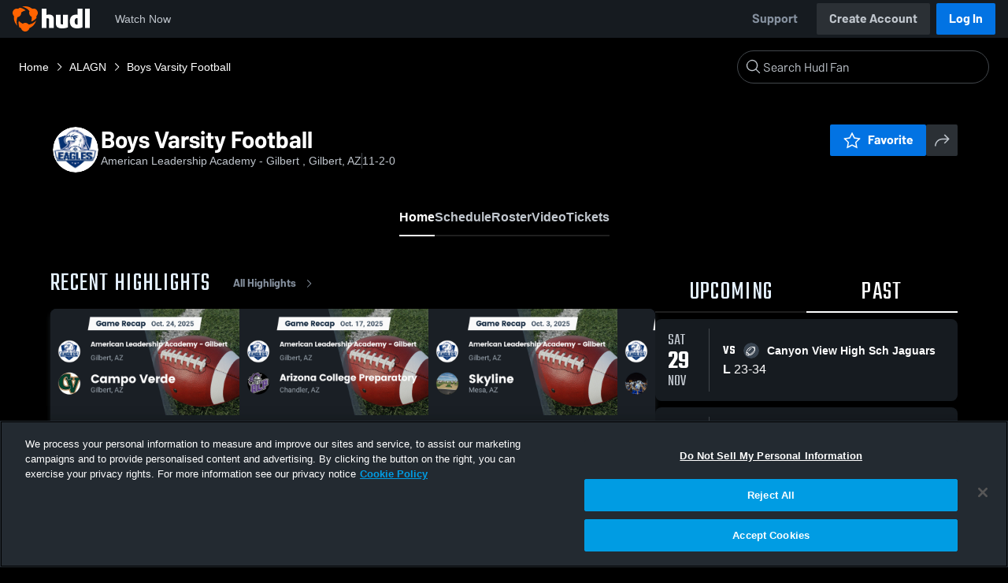

--- FILE ---
content_type: text/html; charset=utf-8
request_url: https://fan.hudl.com/usa/az/gilbert/organization/77474/american-leadership--high-school/team/273285/boys-varsity-football
body_size: 31827
content:
<!DOCTYPE html><html lang="en" data-host="fan.hudl.com"><head><meta charSet="utf-8"/><meta name="viewport" content="width=device-width, initial-scale=1"/><link rel="stylesheet" href="https://assets.hudl.com/_next/v2/fan/_next/static/css/640cd921de82f17b.css" data-precedence="next"/><link rel="stylesheet" href="https://assets.hudl.com/_next/v2/fan/_next/static/css/ab453296d7f5b7d0.css" data-precedence="next"/><link rel="stylesheet" href="https://assets.hudl.com/_next/v2/fan/_next/static/css/d49e545865dda7a2.css" data-precedence="next"/><link rel="stylesheet" href="https://assets.hudl.com/_next/v2/fan/_next/static/css/29866b76b3698ef2.css" data-precedence="next"/><link rel="stylesheet" href="https://assets.hudl.com/_next/v2/fan/_next/static/css/75313573a4613d32.css" data-precedence="next"/><link rel="stylesheet" href="https://assets.hudl.com/_next/v2/fan/_next/static/css/63645920d6baf014.css" data-precedence="next"/><link rel="stylesheet" href="https://assets.hudl.com/_next/v2/fan/_next/static/css/10eb8813357ebbdc.css" data-precedence="next"/><link rel="stylesheet" href="https://assets.hudl.com/_next/v2/fan/_next/static/css/273bc9f67f424069.css" data-precedence="next"/><link rel="stylesheet" href="https://assets.hudl.com/_next/v2/fan/_next/static/css/e90ba3583522f3dd.css" data-precedence="next"/><link rel="stylesheet" href="https://assets.hudl.com/_next/v2/fan/_next/static/css/6d129774b035da85.css" data-precedence="next"/><link rel="stylesheet" href="https://assets.hudl.com/_next/v2/fan/_next/static/css/dc4dedf7040a902b.css" data-precedence="next"/><link rel="stylesheet" href="https://assets.hudl.com/_next/v2/fan/_next/static/css/25c3f5b6e1e7e689.css" data-precedence="next"/><link rel="stylesheet" href="https://assets.hudl.com/_next/v2/fan/_next/static/css/02ed5018e60c484e.css" data-precedence="next"/><link rel="stylesheet" href="https://assets.hudl.com/_next/v2/fan/_next/static/css/a700a525d2d5422f.css" data-precedence="next"/><link rel="stylesheet" href="https://assets.hudl.com/_next/v2/fan/_next/static/css/619e096a78b120c4.css" data-precedence="next"/><link rel="stylesheet" href="https://assets.hudl.com/_next/v2/fan/_next/static/css/2b23785efdc2d4bc.css" data-precedence="next"/><link rel="stylesheet" href="https://assets.hudl.com/_next/v2/fan/_next/static/css/9b2489a64625d49b.css" data-precedence="next"/><link rel="stylesheet" href="https://assets.hudl.com/_next/v2/fan/_next/static/css/a7085c37043e2a45.css" data-precedence="next"/><link rel="stylesheet" href="https://assets.hudl.com/_next/v2/fan/_next/static/css/059eaff95271f923.css" data-precedence="next"/><link rel="stylesheet" href="https://assets.hudl.com/_next/v2/fan/_next/static/css/f4480f3ef062d004.css" data-precedence="next"/><link rel="stylesheet" href="https://assets.hudl.com/_next/v2/fan/_next/static/css/191f8ed8cbc88b11.css" data-precedence="next"/><link rel="stylesheet" href="https://assets.hudl.com/_next/v2/fan/_next/static/css/ad6be7c2cab9b20c.css" data-precedence="next"/><link rel="stylesheet" href="https://assets.hudl.com/_next/v2/fan/_next/static/css/07ea85ccf5447c18.css" data-precedence="next"/><link rel="stylesheet" href="https://assets.hudl.com/_next/v2/fan/_next/static/css/0bfe06f68a2e83cc.css" data-precedence="next"/><link rel="stylesheet" href="https://assets.hudl.com/_next/v2/fan/_next/static/css/ab565a04e604c5d3.css" data-precedence="next"/><link rel="stylesheet" href="https://assets.hudl.com/_next/v2/fan/_next/static/css/c11997423df88b5c.css" data-precedence="next"/><link rel="stylesheet" href="https://assets.hudl.com/_next/v2/fan/_next/static/css/ca3bfb9ecc4ab83b.css" data-precedence="next"/><link rel="stylesheet" href="https://assets.hudl.com/_next/v2/fan/_next/static/css/2b7d2904574766fe.css" data-precedence="next"/><link rel="stylesheet" href="https://assets.hudl.com/_next/v2/fan/_next/static/css/e716073b28115e1b.css" data-precedence="next"/><link rel="preload" as="script" fetchPriority="low" href="https://assets.hudl.com/_next/v2/fan/_next/static/chunks/webpack-2a50f58034609c66.js"/><script src="https://assets.hudl.com/_next/v2/fan/_next/static/chunks/939370a5-b904a15e8e20ee6f.js" async=""></script><script src="https://assets.hudl.com/_next/v2/fan/_next/static/chunks/1409-6cdd02848eaba7bb.js" async=""></script><script src="https://assets.hudl.com/_next/v2/fan/_next/static/chunks/main-app-f4b158e7545e1a8f.js" async=""></script><script src="https://assets.hudl.com/_next/v2/fan/_next/static/chunks/app/global-error-19cdd74590e564a0.js" async=""></script><script src="https://assets.hudl.com/_next/v2/fan/_next/static/chunks/ff20c4a3-4434d2fe4e14b98d.js" async=""></script><script src="https://assets.hudl.com/_next/v2/fan/_next/static/chunks/298d1a4e-9593176abee3d49b.js" async=""></script><script src="https://assets.hudl.com/_next/v2/fan/_next/static/chunks/5ec1d55f-30bc026b8ae9371a.js" async=""></script><script src="https://assets.hudl.com/_next/v2/fan/_next/static/chunks/73aca819-c0e692adf6903741.js" async=""></script><script src="https://assets.hudl.com/_next/v2/fan/_next/static/chunks/e3b22baa-58fe4bbd26f9a029.js" async=""></script><script src="https://assets.hudl.com/_next/v2/fan/_next/static/chunks/32cf85b7-7cecb25e734ba06f.js" async=""></script><script src="https://assets.hudl.com/_next/v2/fan/_next/static/chunks/e1510053-4646b14fa22e5eea.js" async=""></script><script src="https://assets.hudl.com/_next/v2/fan/_next/static/chunks/aacb5ff3-2114d936ae139a13.js" async=""></script><script src="https://assets.hudl.com/_next/v2/fan/_next/static/chunks/70957be7-a7b713476c81d1d4.js" async=""></script><script src="https://assets.hudl.com/_next/v2/fan/_next/static/chunks/e911d361-2d878dea27fa653f.js" async=""></script><script src="https://assets.hudl.com/_next/v2/fan/_next/static/chunks/d8847401-79f09a80d5627ecf.js" async=""></script><script src="https://assets.hudl.com/_next/v2/fan/_next/static/chunks/8365-945f8534a9683584.js" async=""></script><script src="https://assets.hudl.com/_next/v2/fan/_next/static/chunks/4067-897443c6732825bc.js" async=""></script><script src="https://assets.hudl.com/_next/v2/fan/_next/static/chunks/8036-dd127f5d88a0b190.js" async=""></script><script src="https://assets.hudl.com/_next/v2/fan/_next/static/chunks/1754-f8f7e32ab7f8919d.js" async=""></script><script src="https://assets.hudl.com/_next/v2/fan/_next/static/chunks/9227-df91fc7c60874696.js" async=""></script><script src="https://assets.hudl.com/_next/v2/fan/_next/static/chunks/3454-1f63c27f0f36b52d.js" async=""></script><script src="https://assets.hudl.com/_next/v2/fan/_next/static/chunks/app/%5Bcountry%5D/%5Bsubdivision%5D/%5Bcity%5D/organization/%5BschoolId%5D/%5BschoolName%5D/team/%5BteamId%5D/%5BteamName%5D/page-adfb1a85582f308c.js" async=""></script><script src="https://assets.hudl.com/_next/v2/fan/_next/static/chunks/4127-cd68a58fc3ca4f1d.js" async=""></script><script src="https://assets.hudl.com/_next/v2/fan/_next/static/chunks/app/layout-1cb4a2783bf77930.js" async=""></script><script src="https://assets.hudl.com/_next/v2/fan/_next/static/chunks/app/error-91ab56db71d123f5.js" async=""></script><script src="https://assets.hudl.com/_next/v2/fan/_next/static/chunks/app/not-found-3357267652788b4f.js" async=""></script><link rel="preload" href="https://cdn.cookielaw.org/scripttemplates/otSDKStub.js" as="script"/><link rel="preload" href="https://sc-ui.hudl.com/hudl-ui-plugins/webnav/1/hudl-ui-plugins-webnav_bundled.js.gz" as="script"/><link rel="preload" href="https://sc-ui.hudl.com/hudl-ui-plugins/generic/1.7.0/hudl-ui-plugins-generic_bundled.js.gz" as="script"/><link rel="preload" href="https://securepubads.g.doubleclick.net/tag/js/gpt.js" as="script"/><link rel="preload" href="https://c.amazon-adsystem.com/aat/amzn-consent.js" as="script"/><link rel="preload" href="https://hudl.my.site.com/ESWHudlbotSupportPage1705930852610/assets/js/bootstrap.min.js" as="script"/><link rel="preconnect" href="https://static.hudl.com"/><meta name="google-site-verification" content="wngxe0hqKejKoVxOuLTIu4L0GzbYvlaYG554-RfEcvc"/><meta name="google-site-verification" content="zMQT38Xd3W8wyNe8SpSeiyx8R6zOROSLxwNa1hhFdkA"/><title>Boys Varsity Football  | High School Sports | Home | Hudl</title><meta name="description" content="View livestreams, highlights and upcoming events for American Leadership Academy - Gilbert  in Gilbert, AZ."/><meta name="apple-itunes-app" content="app-id=6449098724"/><meta property="og:title" content="Boys Varsity Football  • Home"/><meta property="og:description" content="View livestreams, highlights and upcoming events for American Leadership Academy - Gilbert  in Gilbert, AZ."/><meta property="og:site_name" content="Hudl"/><meta property="og:image" content="https://static.hudl.com/users/prod/9300970_0b6482f87e54479abeab675984ed2674.jpg"/><meta property="og:image:alt" content="Boys Varsity Football  Logo"/><meta property="og:type" content="website"/><meta name="twitter:card" content="summary_large_image"/><meta name="twitter:title" content="Boys Varsity Football  • Home"/><meta name="twitter:description" content="View livestreams, highlights and upcoming events for American Leadership Academy - Gilbert  in Gilbert, AZ."/><meta name="twitter:image" content="https://static.hudl.com/users/prod/9300970_0b6482f87e54479abeab675984ed2674.jpg"/><link rel="icon" href="/favicon.ico" type="image/x-icon" sizes="16x16"/><script>(self.__next_s=self.__next_s||[]).push([0,{"children":"\n              window.dataLayer = window.dataLayer || [];\n              function gtag(){dataLayer.push(arguments);}\n              gtag('consent', 'default', {\n                'analytics_storage': 'denied',\n                'ad_storage': 'denied',\n                'ad_user_data': 'denied',\n                'ad_personalization': 'denied',\n                'wait_for_update': 500\n              });\n            ","id":"google-consent-defaults"}])</script><link rel="stylesheet" href="https://sc-ui.hudl.com/uniform-ui-components/all/4/uniform-ui-components_bundled.css.gz"/><link href="https://sc-ui.hudl.com/hudl-ui-plugins/webnav/1/hudl-ui-plugins-webnav_bundled.css.gz" rel="stylesheet" type="text/css"/><link href="https://sc-ui.hudl.com/hudl-ui-plugins/generic/1.7.0/hudl-ui-plugins-generic_bundled.css.gz" rel="stylesheet" type="text/css"/><link rel="stylesheet" href="https://static.hudl.com/microservice-assets/frontends/uniform/fonts/barlow.css"/><script src="https://assets.hudl.com/_next/v2/fan/_next/static/chunks/polyfills-42372ed130431b0a.js" noModule=""></script></head><body class="u-environment--dark"><noscript><div class="u-notice u-env--light u-notice--tight"><div class="u-indicator u-indicator--information u-padding--half"><svg class="u-icon u-icon--medium" viewBox="0 0 32 32" aria-label="Information" role="img" fill-rule="evenodd"><path fill="inherit" d="M16 2a14 14 0 1 0 0 28 14 14 0 0 0 0-28m0 6a1.5 1.5 0 1 1 0 3 1.5 1.5 0 0 1 0-3m4 15.625a.5.5 0 0 1-.5.5h-7a.5.5 0 0 1-.5-.5v-1.25a.5.5 0 0 1 .5-.5h2.375v-5.75H13.5a.5.5 0 0 1-.5-.5v-1.25a.5.5 0 0 1 .5-.5h3.125a.5.5 0 0 1 .5.5v7.5H19.5a.5.5 0 0 1 .5.5z"></path></svg></div><div class="u-notice__content"><p class="u-text u-text--small u-text--set-solid" data-qa-id="undefined-text"><strong class="u-margin--quarter--right u-notice__header">JavaScript is not enabled.</strong>Some parts of the page may have additional content if JavaScript is enabled.</p></div></div></noscript><script type="application/ld+json">{"@context":"https://schema.org/","@type":"SportsTeam","name":"Boys Varsity Football ","logo":"https://static.hudl.com/users/prod/9300970_0b6482f87e54479abeab675984ed2674.jpg","address":{"@type":"PostalAddress","streetAddress":"1070 S HIGLEY RD","addressLocality":"Gilbert","addressRegion":"AZ","postalCode":"85296-4799","addressCountry":"US"},"gender":"MENS","sport":"FOOTBALL","parentOrganization":{"@context":"https://schema.org/","@type":"HighSchool","name":"American Leadership Academy - Gilbert ","logo":"https://static.hudl.com/users/temp/9323866_fe30d7a8d0374fc096f3510877c95394.png","url":"https://fan.hudl.com/usa/az/gilbert/organization/77474/american-leadership--high-school","sameAs":null,"address":{"@type":"PostalAddress","streetAddress":"1070 S HIGLEY RD","addressLocality":"Gilbert","addressRegion":"AZ","postalCode":"85296-4799","addressCountry":"US"}}}</script><!--$!--><template data-dgst="BAILOUT_TO_CLIENT_SIDE_RENDERING"></template><!--/$--><script src="https://assets.hudl.com/_next/v2/fan/_next/static/chunks/webpack-2a50f58034609c66.js" async=""></script><script>(self.__next_f=self.__next_f||[]).push([0]);self.__next_f.push([2,null])</script><script>self.__next_f.push([1,"1:HL[\"https://assets.hudl.com/_next/v2/fan/_next/static/css/640cd921de82f17b.css\",\"style\"]\n2:HL[\"https://assets.hudl.com/_next/v2/fan/_next/static/css/ab453296d7f5b7d0.css\",\"style\"]\n3:HL[\"https://assets.hudl.com/_next/v2/fan/_next/static/css/d49e545865dda7a2.css\",\"style\"]\n4:HL[\"https://assets.hudl.com/_next/v2/fan/_next/static/css/29866b76b3698ef2.css\",\"style\"]\n5:HL[\"https://assets.hudl.com/_next/v2/fan/_next/static/css/75313573a4613d32.css\",\"style\"]\n6:HL[\"https://assets.hudl.com/_next/v2/fan/_next/static/css/63645920d6baf014.css\",\"style\"]\n7:HL[\"https://assets.hudl.com/_next/v2/fan/_next/static/css/10eb8813357ebbdc.css\",\"style\"]\n8:HL[\"https://assets.hudl.com/_next/v2/fan/_next/static/css/273bc9f67f424069.css\",\"style\"]\n9:HL[\"https://assets.hudl.com/_next/v2/fan/_next/static/css/e90ba3583522f3dd.css\",\"style\"]\na:HL[\"https://assets.hudl.com/_next/v2/fan/_next/static/css/6d129774b035da85.css\",\"style\"]\nb:HL[\"https://assets.hudl.com/_next/v2/fan/_next/static/css/dc4dedf7040a902b.css\",\"style\"]\nc:HL[\"https://assets.hudl.com/_next/v2/fan/_next/static/css/25c3f5b6e1e7e689.css\",\"style\"]\nd:HL[\"https://assets.hudl.com/_next/v2/fan/_next/static/css/02ed5018e60c484e.css\",\"style\"]\ne:HL[\"https://assets.hudl.com/_next/v2/fan/_next/static/css/a700a525d2d5422f.css\",\"style\"]\nf:HL[\"https://assets.hudl.com/_next/v2/fan/_next/static/css/619e096a78b120c4.css\",\"style\"]\n10:HL[\"https://assets.hudl.com/_next/v2/fan/_next/static/css/2b23785efdc2d4bc.css\",\"style\"]\n11:HL[\"https://assets.hudl.com/_next/v2/fan/_next/static/css/9b2489a64625d49b.css\",\"style\"]\n12:HL[\"https://assets.hudl.com/_next/v2/fan/_next/static/css/a7085c37043e2a45.css\",\"style\"]\n13:HL[\"https://assets.hudl.com/_next/v2/fan/_next/static/css/059eaff95271f923.css\",\"style\"]\n14:HL[\"https://assets.hudl.com/_next/v2/fan/_next/static/css/f4480f3ef062d004.css\",\"style\"]\n15:HL[\"https://assets.hudl.com/_next/v2/fan/_next/static/css/191f8ed8cbc88b11.css\",\"style\"]\n16:HL[\"https://assets.hudl.com/_next/v2/fan/_next/static/css/ad6be7c2cab9b20c.css\",\"style\"]\n17:HL[\"https://assets.hudl.com/_next/v2"])</script><script>self.__next_f.push([1,"/fan/_next/static/css/07ea85ccf5447c18.css\",\"style\"]\n18:HL[\"https://assets.hudl.com/_next/v2/fan/_next/static/css/0bfe06f68a2e83cc.css\",\"style\"]\n19:HL[\"https://assets.hudl.com/_next/v2/fan/_next/static/css/ab565a04e604c5d3.css\",\"style\"]\n1a:HL[\"https://assets.hudl.com/_next/v2/fan/_next/static/css/c11997423df88b5c.css\",\"style\"]\n1b:HL[\"https://assets.hudl.com/_next/v2/fan/_next/static/css/ca3bfb9ecc4ab83b.css\",\"style\"]\n1c:HL[\"https://assets.hudl.com/_next/v2/fan/_next/static/css/2b7d2904574766fe.css\",\"style\"]\n1d:HL[\"https://assets.hudl.com/_next/v2/fan/_next/static/css/e716073b28115e1b.css\",\"style\"]\n"])</script><script>self.__next_f.push([1,"1e:I[41585,[],\"\"]\n21:I[42224,[],\"\"]\n29:I[90696,[],\"\"]\n2c:I[17708,[\"6470\",\"static/chunks/app/global-error-19cdd74590e564a0.js\"],\"default\"]\n22:[\"country\",\"usa\",\"d\"]\n23:[\"subdivision\",\"az\",\"d\"]\n24:[\"city\",\"gilbert\",\"d\"]\n25:[\"schoolId\",\"77474\",\"d\"]\n26:[\"schoolName\",\"american-leadership--high-school\",\"d\"]\n27:[\"teamId\",\"273285\",\"d\"]\n28:[\"teamName\",\"boys-varsity-football\",\"d\"]\n2d:[]\n"])</script><script>self.__next_f.push([1,"0:[\"$\",\"$L1e\",null,{\"buildId\":\"11RzRlVXwLS_mGmkAzEzz\",\"assetPrefix\":\"https://assets.hudl.com/_next/v2/fan\",\"urlParts\":[\"\",\"usa\",\"az\",\"gilbert\",\"organization\",\"77474\",\"american-leadership--high-school\",\"team\",\"273285\",\"boys-varsity-football\"],\"initialTree\":[\"\",{\"children\":[[\"country\",\"usa\",\"d\"],{\"children\":[[\"subdivision\",\"az\",\"d\"],{\"children\":[[\"city\",\"gilbert\",\"d\"],{\"children\":[\"organization\",{\"children\":[[\"schoolId\",\"77474\",\"d\"],{\"children\":[[\"schoolName\",\"american-leadership--high-school\",\"d\"],{\"children\":[\"team\",{\"children\":[[\"teamId\",\"273285\",\"d\"],{\"children\":[[\"teamName\",\"boys-varsity-football\",\"d\"],{\"children\":[\"__PAGE__\",{}]}]}]}]}]}]}]}]}]}]},\"$undefined\",\"$undefined\",true],\"initialSeedData\":[\"\",{\"children\":[[\"country\",\"usa\",\"d\"],{\"children\":[[\"subdivision\",\"az\",\"d\"],{\"children\":[[\"city\",\"gilbert\",\"d\"],{\"children\":[\"organization\",{\"children\":[[\"schoolId\",\"77474\",\"d\"],{\"children\":[[\"schoolName\",\"american-leadership--high-school\",\"d\"],{\"children\":[\"team\",{\"children\":[[\"teamId\",\"273285\",\"d\"],{\"children\":[[\"teamName\",\"boys-varsity-football\",\"d\"],{\"children\":[\"__PAGE__\",{},[[\"$L1f\",\"$L20\",[[\"$\",\"link\",\"0\",{\"rel\":\"stylesheet\",\"href\":\"https://assets.hudl.com/_next/v2/fan/_next/static/css/e90ba3583522f3dd.css\",\"precedence\":\"next\",\"crossOrigin\":\"$undefined\"}],[\"$\",\"link\",\"1\",{\"rel\":\"stylesheet\",\"href\":\"https://assets.hudl.com/_next/v2/fan/_next/static/css/6d129774b035da85.css\",\"precedence\":\"next\",\"crossOrigin\":\"$undefined\"}],[\"$\",\"link\",\"2\",{\"rel\":\"stylesheet\",\"href\":\"https://assets.hudl.com/_next/v2/fan/_next/static/css/dc4dedf7040a902b.css\",\"precedence\":\"next\",\"crossOrigin\":\"$undefined\"}],[\"$\",\"link\",\"3\",{\"rel\":\"stylesheet\",\"href\":\"https://assets.hudl.com/_next/v2/fan/_next/static/css/25c3f5b6e1e7e689.css\",\"precedence\":\"next\",\"crossOrigin\":\"$undefined\"}],[\"$\",\"link\",\"4\",{\"rel\":\"stylesheet\",\"href\":\"https://assets.hudl.com/_next/v2/fan/_next/static/css/02ed5018e60c484e.css\",\"precedence\":\"next\",\"crossOrigin\":\"$undefined\"}],[\"$\",\"link\",\"5\",{\"rel\":\"stylesheet\",\"href\":\"https://assets.hudl.com/_next/v2/fan/_next/static/css/a700a525d2d5422f.css\",\"precedence\":\"next\",\"crossOrigin\":\"$undefined\"}],[\"$\",\"link\",\"6\",{\"rel\":\"stylesheet\",\"href\":\"https://assets.hudl.com/_next/v2/fan/_next/static/css/619e096a78b120c4.css\",\"precedence\":\"next\",\"crossOrigin\":\"$undefined\"}],[\"$\",\"link\",\"7\",{\"rel\":\"stylesheet\",\"href\":\"https://assets.hudl.com/_next/v2/fan/_next/static/css/2b23785efdc2d4bc.css\",\"precedence\":\"next\",\"crossOrigin\":\"$undefined\"}],[\"$\",\"link\",\"8\",{\"rel\":\"stylesheet\",\"href\":\"https://assets.hudl.com/_next/v2/fan/_next/static/css/9b2489a64625d49b.css\",\"precedence\":\"next\",\"crossOrigin\":\"$undefined\"}],[\"$\",\"link\",\"9\",{\"rel\":\"stylesheet\",\"href\":\"https://assets.hudl.com/_next/v2/fan/_next/static/css/a7085c37043e2a45.css\",\"precedence\":\"next\",\"crossOrigin\":\"$undefined\"}],[\"$\",\"link\",\"10\",{\"rel\":\"stylesheet\",\"href\":\"https://assets.hudl.com/_next/v2/fan/_next/static/css/059eaff95271f923.css\",\"precedence\":\"next\",\"crossOrigin\":\"$undefined\"}],[\"$\",\"link\",\"11\",{\"rel\":\"stylesheet\",\"href\":\"https://assets.hudl.com/_next/v2/fan/_next/static/css/f4480f3ef062d004.css\",\"precedence\":\"next\",\"crossOrigin\":\"$undefined\"}],[\"$\",\"link\",\"12\",{\"rel\":\"stylesheet\",\"href\":\"https://assets.hudl.com/_next/v2/fan/_next/static/css/191f8ed8cbc88b11.css\",\"precedence\":\"next\",\"crossOrigin\":\"$undefined\"}],[\"$\",\"link\",\"13\",{\"rel\":\"stylesheet\",\"href\":\"https://assets.hudl.com/_next/v2/fan/_next/static/css/ad6be7c2cab9b20c.css\",\"precedence\":\"next\",\"crossOrigin\":\"$undefined\"}],[\"$\",\"link\",\"14\",{\"rel\":\"stylesheet\",\"href\":\"https://assets.hudl.com/_next/v2/fan/_next/static/css/07ea85ccf5447c18.css\",\"precedence\":\"next\",\"crossOrigin\":\"$undefined\"}],[\"$\",\"link\",\"15\",{\"rel\":\"stylesheet\",\"href\":\"https://assets.hudl.com/_next/v2/fan/_next/static/css/0bfe06f68a2e83cc.css\",\"precedence\":\"next\",\"crossOrigin\":\"$undefined\"}],[\"$\",\"link\",\"16\",{\"rel\":\"stylesheet\",\"href\":\"https://assets.hudl.com/_next/v2/fan/_next/static/css/ab565a04e604c5d3.css\",\"precedence\":\"next\",\"crossOrigin\":\"$undefined\"}],[\"$\",\"link\",\"17\",{\"rel\":\"stylesheet\",\"href\":\"https://assets.hudl.com/_next/v2/fan/_next/static/css/c11997423df88b5c.css\",\"precedence\":\"next\",\"crossOrigin\":\"$undefined\"}],[\"$\",\"link\",\"18\",{\"rel\":\"stylesheet\",\"href\":\"https://assets.hudl.com/_next/v2/fan/_next/static/css/ca3bfb9ecc4ab83b.css\",\"precedence\":\"next\",\"crossOrigin\":\"$undefined\"}],[\"$\",\"link\",\"19\",{\"rel\":\"stylesheet\",\"href\":\"https://assets.hudl.com/_next/v2/fan/_next/static/css/2b7d2904574766fe.css\",\"precedence\":\"next\",\"crossOrigin\":\"$undefined\"}],[\"$\",\"link\",\"20\",{\"rel\":\"stylesheet\",\"href\":\"https://assets.hudl.com/_next/v2/fan/_next/static/css/e716073b28115e1b.css\",\"precedence\":\"next\",\"crossOrigin\":\"$undefined\"}]]],null],null]},[null,[\"$\",\"$L21\",null,{\"parallelRouterKey\":\"children\",\"segmentPath\":[\"children\",\"$22\",\"children\",\"$23\",\"children\",\"$24\",\"children\",\"organization\",\"children\",\"$25\",\"children\",\"$26\",\"children\",\"team\",\"children\",\"$27\",\"children\",\"$28\",\"children\"],\"error\":\"$undefined\",\"errorStyles\":\"$undefined\",\"errorScripts\":\"$undefined\",\"template\":[\"$\",\"$L29\",null,{}],\"templateStyles\":\"$undefined\",\"templateScripts\":\"$undefined\",\"notFound\":\"$undefined\",\"notFoundStyles\":\"$undefined\"}]],null]},[null,[\"$\",\"$L21\",null,{\"parallelRouterKey\":\"children\",\"segmentPath\":[\"children\",\"$22\",\"children\",\"$23\",\"children\",\"$24\",\"children\",\"organization\",\"children\",\"$25\",\"children\",\"$26\",\"children\",\"team\",\"children\",\"$27\",\"children\"],\"error\":\"$undefined\",\"errorStyles\":\"$undefined\",\"errorScripts\":\"$undefined\",\"template\":[\"$\",\"$L29\",null,{}],\"templateStyles\":\"$undefined\",\"templateScripts\":\"$undefined\",\"notFound\":\"$undefined\",\"notFoundStyles\":\"$undefined\"}]],null]},[null,[\"$\",\"$L21\",null,{\"parallelRouterKey\":\"children\",\"segmentPath\":[\"children\",\"$22\",\"children\",\"$23\",\"children\",\"$24\",\"children\",\"organization\",\"children\",\"$25\",\"children\",\"$26\",\"children\",\"team\",\"children\"],\"error\":\"$undefined\",\"errorStyles\":\"$undefined\",\"errorScripts\":\"$undefined\",\"template\":[\"$\",\"$L29\",null,{}],\"templateStyles\":\"$undefined\",\"templateScripts\":\"$undefined\",\"notFound\":\"$undefined\",\"notFoundStyles\":\"$undefined\"}]],null]},[null,[\"$\",\"$L21\",null,{\"parallelRouterKey\":\"children\",\"segmentPath\":[\"children\",\"$22\",\"children\",\"$23\",\"children\",\"$24\",\"children\",\"organization\",\"children\",\"$25\",\"children\",\"$26\",\"children\"],\"error\":\"$undefined\",\"errorStyles\":\"$undefined\",\"errorScripts\":\"$undefined\",\"template\":[\"$\",\"$L29\",null,{}],\"templateStyles\":\"$undefined\",\"templateScripts\":\"$undefined\",\"notFound\":\"$undefined\",\"notFoundStyles\":\"$undefined\"}]],null]},[null,[\"$\",\"$L21\",null,{\"parallelRouterKey\":\"children\",\"segmentPath\":[\"children\",\"$22\",\"children\",\"$23\",\"children\",\"$24\",\"children\",\"organization\",\"children\",\"$25\",\"children\"],\"error\":\"$undefined\",\"errorStyles\":\"$undefined\",\"errorScripts\":\"$undefined\",\"template\":[\"$\",\"$L29\",null,{}],\"templateStyles\":\"$undefined\",\"templateScripts\":\"$undefined\",\"notFound\":\"$undefined\",\"notFoundStyles\":\"$undefined\"}]],null]},[null,[\"$\",\"$L21\",null,{\"parallelRouterKey\":\"children\",\"segmentPath\":[\"children\",\"$22\",\"children\",\"$23\",\"children\",\"$24\",\"children\",\"organization\",\"children\"],\"error\":\"$undefined\",\"errorStyles\":\"$undefined\",\"errorScripts\":\"$undefined\",\"template\":[\"$\",\"$L29\",null,{}],\"templateStyles\":\"$undefined\",\"templateScripts\":\"$undefined\",\"notFound\":\"$undefined\",\"notFoundStyles\":\"$undefined\"}]],null]},[null,[\"$\",\"$L21\",null,{\"parallelRouterKey\":\"children\",\"segmentPath\":[\"children\",\"$22\",\"children\",\"$23\",\"children\",\"$24\",\"children\"],\"error\":\"$undefined\",\"errorStyles\":\"$undefined\",\"errorScripts\":\"$undefined\",\"template\":[\"$\",\"$L29\",null,{}],\"templateStyles\":\"$undefined\",\"templateScripts\":\"$undefined\",\"notFound\":\"$undefined\",\"notFoundStyles\":\"$undefined\"}]],null]},[null,[\"$\",\"$L21\",null,{\"parallelRouterKey\":\"children\",\"segmentPath\":[\"children\",\"$22\",\"children\",\"$23\",\"children\"],\"error\":\"$undefined\",\"errorStyles\":\"$undefined\",\"errorScripts\":\"$undefined\",\"template\":[\"$\",\"$L29\",null,{}],\"templateStyles\":\"$undefined\",\"templateScripts\":\"$undefined\",\"notFound\":\"$undefined\",\"notFoundStyles\":\"$undefined\"}]],null]},[null,[\"$\",\"$L21\",null,{\"parallelRouterKey\":\"children\",\"segmentPath\":[\"children\",\"$22\",\"children\"],\"error\":\"$undefined\",\"errorStyles\":\"$undefined\",\"errorScripts\":\"$undefined\",\"template\":[\"$\",\"$L29\",null,{}],\"templateStyles\":\"$undefined\",\"templateScripts\":\"$undefined\",\"notFound\":\"$undefined\",\"notFoundStyles\":\"$undefined\"}]],null]},[[[[\"$\",\"link\",\"0\",{\"rel\":\"stylesheet\",\"href\":\"https://assets.hudl.com/_next/v2/fan/_next/static/css/640cd921de82f17b.css\",\"precedence\":\"next\",\"crossOrigin\":\"$undefined\"}],[\"$\",\"link\",\"1\",{\"rel\":\"stylesheet\",\"href\":\"https://assets.hudl.com/_next/v2/fan/_next/static/css/ab453296d7f5b7d0.css\",\"precedence\":\"next\",\"crossOrigin\":\"$undefined\"}],[\"$\",\"link\",\"2\",{\"rel\":\"stylesheet\",\"href\":\"https://assets.hudl.com/_next/v2/fan/_next/static/css/d49e545865dda7a2.css\",\"precedence\":\"next\",\"crossOrigin\":\"$undefined\"}],[\"$\",\"link\",\"3\",{\"rel\":\"stylesheet\",\"href\":\"https://assets.hudl.com/_next/v2/fan/_next/static/css/29866b76b3698ef2.css\",\"precedence\":\"next\",\"crossOrigin\":\"$undefined\"}],[\"$\",\"link\",\"4\",{\"rel\":\"stylesheet\",\"href\":\"https://assets.hudl.com/_next/v2/fan/_next/static/css/75313573a4613d32.css\",\"precedence\":\"next\",\"crossOrigin\":\"$undefined\"}],[\"$\",\"link\",\"5\",{\"rel\":\"stylesheet\",\"href\":\"https://assets.hudl.com/_next/v2/fan/_next/static/css/63645920d6baf014.css\",\"precedence\":\"next\",\"crossOrigin\":\"$undefined\"}],[\"$\",\"link\",\"6\",{\"rel\":\"stylesheet\",\"href\":\"https://assets.hudl.com/_next/v2/fan/_next/static/css/10eb8813357ebbdc.css\",\"precedence\":\"next\",\"crossOrigin\":\"$undefined\"}],[\"$\",\"link\",\"7\",{\"rel\":\"stylesheet\",\"href\":\"https://assets.hudl.com/_next/v2/fan/_next/static/css/273bc9f67f424069.css\",\"precedence\":\"next\",\"crossOrigin\":\"$undefined\"}]],\"$L2a\"],null],null],\"couldBeIntercepted\":false,\"initialHead\":[null,\"$L2b\"],\"globalErrorComponent\":\"$2c\",\"missingSlots\":\"$W2d\"}]\n"])</script><script>self.__next_f.push([1,"2e:I[6196,[\"770\",\"static/chunks/ff20c4a3-4434d2fe4e14b98d.js\",\"2000\",\"static/chunks/298d1a4e-9593176abee3d49b.js\",\"5918\",\"static/chunks/5ec1d55f-30bc026b8ae9371a.js\",\"2\",\"static/chunks/73aca819-c0e692adf6903741.js\",\"1668\",\"static/chunks/e3b22baa-58fe4bbd26f9a029.js\",\"3249\",\"static/chunks/32cf85b7-7cecb25e734ba06f.js\",\"149\",\"static/chunks/e1510053-4646b14fa22e5eea.js\",\"4235\",\"static/chunks/aacb5ff3-2114d936ae139a13.js\",\"5670\",\"static/chunks/70957be7-a7b713476c81d1d4.js\",\"6398\",\"static/chunks/e911d361-2d878dea27fa653f.js\",\"6612\",\"static/chunks/d8847401-79f09a80d5627ecf.js\",\"8365\",\"static/chunks/8365-945f8534a9683584.js\",\"4067\",\"static/chunks/4067-897443c6732825bc.js\",\"8036\",\"static/chunks/8036-dd127f5d88a0b190.js\",\"1754\",\"static/chunks/1754-f8f7e32ab7f8919d.js\",\"9227\",\"static/chunks/9227-df91fc7c60874696.js\",\"3454\",\"static/chunks/3454-1f63c27f0f36b52d.js\",\"3765\",\"static/chunks/app/%5Bcountry%5D/%5Bsubdivision%5D/%5Bcity%5D/organization/%5BschoolId%5D/%5BschoolName%5D/team/%5BteamId%5D/%5BteamName%5D/page-adfb1a85582f308c.js\"],\"ClientHostContextProvider\"]\n2f:I[74872,[\"8365\",\"static/chunks/8365-945f8534a9683584.js\",\"4127\",\"static/chunks/4127-cd68a58fc3ca4f1d.js\",\"1754\",\"static/chunks/1754-f8f7e32ab7f8919d.js\",\"3185\",\"static/chunks/app/layout-1cb4a2783bf77930.js\"],\"\"]\n31:I[75218,[\"8365\",\"static/chunks/8365-945f8534a9683584.js\",\"4127\",\"static/chunks/4127-cd68a58fc3ca4f1d.js\",\"1754\",\"static/chunks/1754-f8f7e32ab7f8919d.js\",\"3185\",\"static/chunks/app/layout-1cb4a2783bf77930.js\"],\"TimingAnalytics\"]\n"])</script><script>self.__next_f.push([1,"2a:[\"$\",\"$L2e\",null,{\"host\":\"fan.hudl.com\",\"children\":[\"$\",\"html\",null,{\"lang\":\"en\",\"data-host\":\"fan.hudl.com\",\"children\":[[\"$\",\"head\",null,{\"children\":[[\"$\",\"$L2f\",null,{\"src\":\"https://cdn.cookielaw.org/scripttemplates/otSDKStub.js\",\"type\":\"text/javascript\",\"data-domain-script\":\"3bd688f5-b6bf-4b17-939b-ebc3cf875964\"}],[\"$\",\"$L2f\",null,{\"id\":\"optanon-inline\",\"dangerouslySetInnerHTML\":{\"__html\":\"\\n              function OptanonWrapper() {\\n                if (window.OnetrustActiveGroups) {\\n                  var activeGroups = window.OnetrustActiveGroups\\n                    .split(',')\\n                    .filter(function(g) { return g !== '' \u0026\u0026 g.startsWith('C000'); });\\n                  window.dispatchEvent(new CustomEvent('OneTrustGroupsUpdated', { detail: activeGroups }));\\n                }\\n              }\\n            \"}}],[\"$\",\"$L2f\",null,{\"id\":\"google-consent-defaults\",\"strategy\":\"beforeInteractive\",\"dangerouslySetInnerHTML\":{\"__html\":\"\\n              window.dataLayer = window.dataLayer || [];\\n              function gtag(){dataLayer.push(arguments);}\\n              gtag('consent', 'default', {\\n                'analytics_storage': 'denied',\\n                'ad_storage': 'denied',\\n                'ad_user_data': 'denied',\\n                'ad_personalization': 'denied',\\n                'wait_for_update': 500\\n              });\\n            \"}}],[\"$\",\"link\",null,{\"rel\":\"stylesheet\",\"href\":\"https://sc-ui.hudl.com/uniform-ui-components/all/4/uniform-ui-components_bundled.css.gz\"}],[\"$\",\"$L2f\",null,{\"id\":\"hudlEmbed\",\"dangerouslySetInnerHTML\":{\"__html\":\"window.__hudlEmbed = { data: {} };\"}}],[\"$\",\"link\",null,{\"href\":\"https://sc-ui.hudl.com/hudl-ui-plugins/webnav/1/hudl-ui-plugins-webnav_bundled.css.gz\",\"rel\":\"stylesheet\",\"type\":\"text/css\"}],[\"$\",\"link\",null,{\"href\":\"https://sc-ui.hudl.com/hudl-ui-plugins/generic/1.7.0/hudl-ui-plugins-generic_bundled.css.gz\",\"rel\":\"stylesheet\",\"type\":\"text/css\"}],[\"$\",\"$L2f\",null,{\"src\":\"https://sc-ui.hudl.com/hudl-ui-plugins/webnav/1/hudl-ui-plugins-webnav_bundled.js.gz\",\"type\":\"text/javascript\"}],[\"$\",\"$L2f\",null,{\"src\":\"https://sc-ui.hudl.com/hudl-ui-plugins/generic/1.7.0/hudl-ui-plugins-generic_bundled.js.gz\",\"type\":\"text/javascript\"}],[\"$\",\"$L2f\",null,{\"src\":\"https://securepubads.g.doubleclick.net/tag/js/gpt.js\",\"type\":\"text/javascript\"}],[\"$\",\"$L2f\",null,{\"src\":\"https://c.amazon-adsystem.com/aat/amzn-consent.js\",\"type\":\"text/javascript\"}],[\"$\",\"$L2f\",null,{\"src\":\"https://hudl.my.site.com/ESWHudlbotSupportPage1705930852610/assets/js/bootstrap.min.js\",\"type\":\"text/javascript\"}],[\"$\",\"link\",null,{\"rel\":\"preconnect\",\"href\":\"https://static.hudl.com\"}],[\"$\",\"link\",null,{\"rel\":\"stylesheet\",\"href\":\"https://static.hudl.com/microservice-assets/frontends/uniform/fonts/barlow.css\"}],[\"$\",\"meta\",null,{\"name\":\"google-site-verification\",\"content\":\"wngxe0hqKejKoVxOuLTIu4L0GzbYvlaYG554-RfEcvc\"}],[\"$\",\"meta\",null,{\"name\":\"google-site-verification\",\"content\":\"zMQT38Xd3W8wyNe8SpSeiyx8R6zOROSLxwNa1hhFdkA\"}]]}],[\"$\",\"body\",null,{\"className\":\"u-environment--dark\",\"children\":[[\"$\",\"noscript\",null,{\"children\":[\"$\",\"div\",null,{\"className\":\"u-notice u-env--light u-notice--tight\",\"children\":[[\"$\",\"div\",null,{\"className\":\"u-indicator u-indicator--information u-padding--half\",\"children\":[\"$\",\"svg\",null,{\"className\":\"u-icon u-icon--medium\",\"viewBox\":\"0 0 32 32\",\"aria-label\":\"Information\",\"role\":\"img\",\"fillRule\":\"evenodd\",\"data-qa-id\":\"$undefined\",\"children\":[\"$\",\"path\",null,{\"fill\":\"inherit\",\"d\":\"M16 2a14 14 0 1 0 0 28 14 14 0 0 0 0-28m0 6a1.5 1.5 0 1 1 0 3 1.5 1.5 0 0 1 0-3m4 15.625a.5.5 0 0 1-.5.5h-7a.5.5 0 0 1-.5-.5v-1.25a.5.5 0 0 1 .5-.5h2.375v-5.75H13.5a.5.5 0 0 1-.5-.5v-1.25a.5.5 0 0 1 .5-.5h3.125a.5.5 0 0 1 .5.5v7.5H19.5a.5.5 0 0 1 .5.5z\"}]}]}],[\"$\",\"div\",null,{\"className\":\"u-notice__content\",\"children\":[\"$\",\"p\",null,{\"className\":\"u-text u-text--small u-text--set-solid\",\"data-qa-id\":\"undefined-text\",\"children\":[[\"$\",\"strong\",null,{\"className\":\"u-margin--quarter--right u-notice__header\",\"children\":\"JavaScript is not enabled.\"}],\"Some parts of the page may have additional content if JavaScript is enabled.\"]}]}]]}]}],\"$L30\"]}],[\"$\",\"$L31\",null,{}]]}]}]\n"])</script><script>self.__next_f.push([1,"32:I[13667,[\"8365\",\"static/chunks/8365-945f8534a9683584.js\",\"4127\",\"static/chunks/4127-cd68a58fc3ca4f1d.js\",\"1754\",\"static/chunks/1754-f8f7e32ab7f8919d.js\",\"3185\",\"static/chunks/app/layout-1cb4a2783bf77930.js\"],\"default\"]\n33:I[93542,[\"7601\",\"static/chunks/app/error-91ab56db71d123f5.js\"],\"default\"]\n34:I[90627,[\"770\",\"static/chunks/ff20c4a3-4434d2fe4e14b98d.js\",\"8365\",\"static/chunks/8365-945f8534a9683584.js\",\"4067\",\"static/chunks/4067-897443c6732825bc.js\",\"1754\",\"static/chunks/1754-f8f7e32ab7f8919d.js\",\"9227\",\"static/chunks/9227-df91fc7c60874696.js\",\"9160\",\"static/chunks/app/not-found-3357267652788b4f.js\"],\"default\"]\n"])</script><script>self.__next_f.push([1,"30:[\"$\",\"$L32\",null,{\"messages\":{\"fan.org-programs.registration-card.status.add-athletes-to-register-link\":\"{link} to register.\",\"fan.contact-support-text-upper\":\"Contact Support\",\"fan.account.password-security.password.social-linked\":\"Linked Account: {email}\",\"fan.ticketing.league-pass-display.member\":\"Member\",\"fan.ticketing.transparent-fees.service-fee-passes\":\"This includes the base pass price and a {hudlFeeInCents} service fee for each pass. Your purchase supports the school and Hudl's ticketing platform.\",\"fan.org-programs.payment-options.select-payment-option\":\"Select Payment Option\",\"fan.basic-text.and\":\"and\",\"fan.ticketing.order.item-selection.additional-fees-applied\":\"Additional fees will be applied at checkout.\",\"fan.org-programs.payment-options.transaction-fee-note\":\"Transaction fees will be applied at checkout\",\"fan.checkout.free\":\"Free\",\"fan.ticketing.my.ticketing-orders.description\":\"Description:\",\"fan.registration-participant.form-item.grade-2nd.short\":\"2nd\",\"fan.ticketing.order.checkout.last-name-error-help-text\":\"Please provide your last name.\",\"fan.org-programs.invite.accept-and-register\":\"Accept \u0026 Complete Registration\",\"fan.ticketing.order.confirmation.organization-info-primary\":\"You're going!\",\"fan.account.verify-email.access-expired-header\":\"Verification Link Expired\",\"fan.ticketing.filter-container.filters\":\"Filters\",\"fan.ticketing.checkout.max-tickets-per-purchase\":\"{maxNumTickets} tickets max per purchase\",\"fan.ssr.league.metadata.affiliates.description.v1\":\"Explore livestreams, recent highlights and team rosters.\",\"fan.ticketing.order.selected-seats-for-review\":\"{numberOfItems} x Reserved Seating\",\"fan.sport.golf\":\"Golf\",\"fan.dialog.share.copy-link\":\"Or copy link\",\"fan.video.thumbnail.month-day.dateFormat\":\"MMM d\",\"fan.favorite-sidebar.redirect.item.unavailable\":\"Unable to navigate to this item.\",\"fan.registration-participant.form-item.grade-7th.short\":\"7th\",\"fan.footer.products.wyscout\":\"Wyscout\",\"fan.registration-participant.form-item.grade-4th\":\"4th Grade\",\"fan.ticketing.order.checkout.toast-error-message\":\"Something went wrong. Please try again.\",\"fan.ticketing.order.order-sum-passes-plural\":\"Order Total: {lineItemConfigQuantitiesSum} passes\",\"fan.ticketing.order.confirmation.customer-information\":\"Customer Information\",\"fan.ticketing.order.checkout.first-name-placeholder\":\"Enter first name\",\"fan.sport.water-polo-recruiting\":\"Water Polo Recruiting\",\"fan.registration-participant.form-item.grade-10th\":\"10th Grade\",\"fan.ticketing.order.details.date-context-valid-for-passes\":\"Pass Valid For:\",\"fan.ticketing.order.details.teams-included-in-pass-label\":\"Teams Included In Pass:\",\"fan.ticketing.order.error-pass-config-expired\":\"This pass is no longer available for purchase. Visit the tickets page for more options.\",\"fan.search-bar.clubs-v1\":\"Clubs\",\"fan.school-page.edit-button.text\":\"Edit Profile\",\"fan.ticketing.tab.your-pass\":\"Your Pass\",\"fan.ticketing.order.confirmation.use-mobile\":\"Use Mobile Device\",\"fan.video.video-landing.highlights\":\"Highlights\",\"fan.video.video-landing.allHighlights\":\"All Highlights\",\"fan.org-programs.checkout.promotion-code-input.success-help-text\":\"Promo code applied successfully\",\"fan.ticketing.tab.enjoy-event-banner.passes-in-use\":\"You used {numberRedeemed} pass{numberRedeemed, plural, =1 {} other {es}} at entry for this event. \",\"fan.ticketing.filter-container.apply-filter\":\"Apply Filter\",\"fan.ssr.team.metadata.video.description\":\"Watch live events, past livestreams and highlights\",\"fan.ssr.team.metadata.roster.description\":\"Explore players, positions and metrics\",\"fan.footer.products.replay\":\"Replay\",\"fan.graphql-error-state\":\"We're having trouble loading this content. Try reloading.\",\"fan.league.schedule.schedule-card-group-display-name.today\":\"Today\",\"fan.org-programs.registration-card.gender-adult-men\":\"Men\",\"fan.ticketing.order.payment-info-text\":\"Charges will appear on your card statement as Hudl Tickets.\",\"fan.registration-participant.form-item.new-player-placeholder\":\"New Player\",\"fan.simple-webnav.login\":\"Log In\",\"fan.sport.handball-recruiting\":\"Handball Recruiting\",\"fan.event-viewer.watch.video-not-found\":\"Could not find video! Check your URL and try again.\",\"fan.account.password-security.password.error-toast\":\"We’re having some issues sending the reset password email. Please try again later. If the problem continues, contact support.\",\"fan.schedule.emptyStateDay\":\"No Events Scheduled This Day\",\"fan.schedule.emptyStateWeek\":\"No Events Scheduled This Week\",\"fan.schedule.content.emptyStateSub\":\"Check back later for updates \\nor select another event. \",\"fan.favorites-call-to-action.header-text\":\"Personalize Your Experience\",\"fan.homepage.spotlight.heading.partial-last\":\"action\",\"fan.ticketing.order.confirmation.confirmation-description-hudl-support-tickets\":\"Your tickets have been sent to {emailAddress}. If you don’t receive an email after a few minutes, check your spam folder or {hudlSupport}\",\"fan.ticketing.checkout.error-finding-ticketing-event\":\"We’re having trouble loading this event page. Please try reloading the page.\",\"fan.org-programs.checkout.promotion-code-input.error-invalid\":\"Invalid promo code. Please check and try again.\",\"fan.ticketing.order.selected-items-for-review\":\"Item{numberOfItems, plural, =1 {} other {s}}\",\"fan.sport.performing-arts-recruiting\":\"Performing Arts Recruiting\",\"fan.ticketing.order.confirmation.organization-info-secondary\":\"Order # {ticketGroupReference}\",\"fan.ticketing.order.confirmation.print-item-help-text-tickets\":\"Open your tickets in advance in case cell service is slow at the venue.\",\"fan.ticketing.order.has-been-fully-transferred\":\"All passes have been transferred from this order. Return to My Tickets \u0026 Passes to view your remaining ticketing orders. If you have any questions\",\"fan.ticketing.tab.no-ticketed-events-enabled-help-text\":\"{orgName} hasn't set up digital tickets yet. Let them know you're interested in purchasing tickets on Hudl!\",\"fan.league.schedule.video-button.watch\":\"Watch\",\"fan.ticketing.disabled-qr-code.qr-code-text\":\"QR code will be available a few hours before the event starts.\",\"fan.ssr.organization.metadata.teams.description\":\"Explore their teams’ livestreams, highlights, rosters and more.\",\"fan.sport.rugby-recruiting\":\"Rugby Recruiting\",\"fan.ticketing.tab.enjoy-event-banner.tickets-remaining\":\" {remainingTickets} ticket{remainingTickets, plural, =1 {} other {s}} ha{remainingTickets, plural, =1 {s} other {ve}} not been used.\",\"fan.search-bar.search-for-mobile-v1\":\"Search for an athlete, school, club and more\",\"fan.nav-bar.tickets-and-passes\":\"Tickets \u0026 Passes\",\"fan.roster.jersey-number\":\"Jersey #\",\"fan.ticketing.order.confirmation.order-summary\":\"Order Summary\",\"fan.ssr.team.metadata.location-description\":\" for {schoolName} in {city}, {subdivision}.\",\"fan.ticketing.reserved-seats-timeout-text\":\"The hold on your seats has expired. You'll need to select your seats again.\",\"fan.ticketing.how-to-use.scanned-tickets\":\"● Tickets can be scanned or activated for entry.\",\"fan.org-programs.checkout.promotion-code-input.error-not-applicable\":\"This promo code cannot be applied to your current selection.\",\"fan.org-programs.list.empty-state.description\":\"This program doesn't have any active registrations. When they open, they'll appear here.\",\"fan.schedule.date-range.reset-button-text.this-month\":\"This Month\",\"fan.video.thumbnail.seconds\":\"{secondCount} {secondCount, plural, one {second} other {seconds}} ago\",\"fan.video.thumbnail.weekday.time\":\"{weekday} at {time}\",\"fan.video.thumbnail.yesterday.time\":\"Yesterday at {time}\",\"fan.video.video-card.views\":\"{viewCount, plural, one { View} other { Views}}\",\"fan.event-viewer.watch.recommended-highlights\":\"RECOMMENDED HIGHLIGHTS\",\"fan.event-viewer.watch.empty-highlights\":\"We'll display more highlights here as your team produces content.\",\"fan.ticketing.how-to-use.show-staff-passes\":\"● To scan your passes, show them to staff member at entry.\",\"fan.account.personal-info.privacyInformation\":\"We'll use the information below to provide updates about your account and other Hudl products. You can check our Privacy Policy for more information.\",\"fan.account.password-security.password.success-toast\":\"A reset password link has been sent to your email address.\",\"fan.account.personal-info.deleteAccount.modalText\":\"Are you sure you want to permanently delete your Hudl account?\\n\\nAll of your data will be erased. You will be unsubscribed from any active subscriptions and lose access to all media through purchases made on this account.\\n\\nAny related accounts linked to your email address will also be deleted. This action cannot be undone.\",\"fan.schedule.emptyStateMonth\":\"No Events Scheduled This Month\",\"fan.schedule.content.emptyState\":\"No Event Summary Available\",\"fan.account.reset-password-email.message\":\"If you have an account, a reset password link has been sent to your email.\",\"fan.account.verify-email.success-message\":\"Thanks for verifying your email.\\nYou’ll be redirected to Hudl.com in {seconds} seconds...\",\"fan.account.verify-email.access-expired-message\":\"Let us know if you'd like us to send you a new one.\",\"fan.account.verify-email.resend-success-header\":\"Check Your Email\",\"fan.account.verify-email.resend-success-message\":\"If you have an account, a new verification link has been sent to your email address.\",\"fan.account.verify-email.resend-error\":\"We’re having some issues sending the email. Please try again later. If the problem continues, contact support.\",\"fan.ticketing.order.checkout.error-making-payment-contact-support\":\"We are having issues placing your order. Contact support for further assistance.\",\"fan.school-page.feedback-modal.first-paragraph\":\"This profile contains everything your fans need to follow along—teams, schedules, scores, highlights and livestreams all in one place.\",\"fan.school-page.feedback-modal.second-paragraph\":\"These profiles won't be publicly available until the Fall of 2023, but we need your feedback to improve them for you and your fans. As you continue, a survey will launch for you to fill out alongside your new profile.\",\"fan.sport.cycling-recruiting\":\"Cycling Recruiting\",\"fan.sport.sailing-and-yachting-recruiting\":\"Sailing And Yachting Recruiting\",\"fan.ticketing.order.item-selection.fees-included\":\"All fees are included in this order total.\",\"fan.ticketing.order.item-selection.fees-included-non-refundable\":\"All fees are included in this order total. All purchases are non-refundable.\",\"fan.ticketing.order.order-sum-tickets\":\"Order Total: {lineItemConfigQuantitiesSum} ticket\",\"fan.ticketing.order.checkout.error-checking-out-contact-support\":\"We received your order, but we're having trouble processing it. Contact support to make sure you receive your tickets.\",\"fan.ticketing.event.is-past\":\"This event has already passed. Go to Tickets to find upcoming events.\",\"fan.ticketing.order.confirmation.confirmation-description-with-support-pass-renewal\":\"You've renewed your pass{numberOfPasses, plural, =1 {} other {es}} and kept your seat{numberOfSeats, plural, =1 {} other {e}}! Your renewal pass{numberOfPasses, plural, =1 {} other {es}} {numberOfPasses, plural, =1 {has} other {have}} been sent to {emailAddress}. If you don’t receive an email after a few minutes, check your spam folder or {hudlSupport}\",\"fan.ticketing.order.confirmation.feedback-detail\":\"How was your purchase experience? We would love to hear about it—we’re always looking to make improvements!\",\"fan.ticketing.order.registration.join-hudl-perks\":\"Join Hudl to enjoy all the perks of staying connected to your favorite teams and athletes.\",\"fan.ticketing.my.ticketing-orders.num-passes\":\"{numberOfPasses} pass{numberOfPasses, plural, =1 {} other {es}}\",\"fan.ticketing.my.ticketing-orders.error-loading-tickets\":\"We're having trouble loading your tickets. Try reloading the page or {hudlSupport}\",\"fan.ticketing.tab.enjoy-event-banner.passes-remaining\":\"{remainingPasses} pass{remainingPasses, plural, =1 {} other {es}} ha{remainingPasses, plural, =1 {s} other {ve}} not been used.\",\"fan.ticketing.tab.no-ticketing-entities-published.team\":\"Once tickets are available for this team, you'll be able to purchase them here. Want to find more events to support {orgName}? Go to their \\\"Tickets\\\" page to see what's coming up.\",\"fan.ticketing.pass.renewal.renewal-period-ended\":\"Renewal period for this pass has ended. Go to Tickets to check out passes available for purchase.\",\"fan.ticketing.disabled-qr-code.help-text-bold-tickets\":\"Tickets will only be active a few hours before the event starts.\",\"fan.ticketing.disabled-pass-qr-code.event-qr-code-text\":\"Select an event in the Upcoming Events tab to view your active QR code.\",\"fan.ticketing.transfer.problem-transferring-passes\":\"There was a problem transferring your passes. Please try again.\",\"fan.ticketing.transfer.once-transferred-passes\":\"Once a pass is transferred, it will no longer be available in your account.\",\"fan.ticketing.transfer.select-to-transfer-passes\":\"Select the passes you'd like to transfer via email.\",\"fan.ticketing.transfer.successfully-transferred-passes\":\"{numSelectedEntities} pass{numSelectedEntities, plural, =1 {} other {es}} successfully transferred\",\"fan.ticketing.transfer.reached-transfer-limit\":\"These passes have reached their transfer limit and can no longer be transferred to others.\",\"fan.ticketing.event-today.help-banner-text-tickets\":\"{boldText} Your tickets are ready to be scanned or used for entry.\",\"fan.ticketing.redemption.number-selected-passes\":\"{numberOfTickets} Pass{numberOfTickets, plural, =1 {} other {es}} Selected\",\"fan.ticketing.redemption.use-at-event-tickets\":\"Only use your tickets if you're at the event and have been instructed by authorized staff. Ticket usage for entry cannot be undone.\",\"fan.ticketing.redemption.use-at-event-passes\":\"Only use your passes if you're at the event and have been instructed by authorized staff. Pass usage for entry cannot be undone.\",\"fan.ticketing.redemption.problem-using-tickets\":\"There was a problem using your tickets for entry. Please try again.\",\"fan.ticketing.event.does-not-exist\":\"This event no longer exists. Go to Tickets to find upcoming events.\",\"fan.ticketing.event.event-does-not-exist\":\"This event does not exist. Go to Tickets to find upcoming events.\",\"fan.ticketing.pass.in-renewal-no-access-error\":\"This pass is currently only available for renewal. If you are a returning pass holder, please use the link provided in your email to renew your seats.\",\"fan.ticketing.form-fields.character-limit-error\":\"Character count is over the limit. {characterCount}/{characterLimit}\",\"fan.ticketing.transparent-fees.service-fee-tickets\":\"This includes the base ticket price and a {hudlFeeInCents} service fee for each ticket. Your purchase supports the school and Hudl's ticketing platform.\",\"fan.ticketing.transparent-fees.service-fee-help-text-passes\":\"Includes {hudlFeeInCents} service fee per pass\",\"fan.ticketing.transparent-fees.error-message\":\"There was a problem calculating the order total. Refresh the page to try again.\",\"fan.homepage.spotlight.text\":\"Find livestreams, highlights, rosters, and more from all your favorites.\",\"fan.highlights.disabled\":\"We're having trouble loading this content. Try again later.\",\"fan.homepage.fansearch-error.text-top\":\"It's not your fault! We screwed up. Something is wrong with this page, but we're working on fixing it now.\",\"fan.homepage.fansearch-error.text-bottom\":\"Please check back soon, or hit up {hudlSupport} if the issue persists.\",\"fan.page-not-found.sub-text\":\"This usually means something's changed or been deleted.\",\"fan.ticketing.checkout.reload-page\":\"Reload\",\"fan.org-profile.error-state-text\":\"Try reloading the page or try again later. If you continue having trouble, hit up {hudlSupport}.\",\"fan.ssr.league.metadata.members.description.v1\":\"Explore livestreams, recent highlights and team rosters.\",\"fan.league.recent-highlights\":\"Recent Highlights\",\"fan.ticketing.redemption.used-for-entry-with-name-passes\":\"{numberOfTickets} Pass{numberOfTickets, plural, =1 {} other {es}} Used for {entityName}\",\"fan.org-programs.checkout.read-terms-of-service-v2\":\"By clicking 'I agree' you acknowledge you have read and agree to be bound by the {termsOfService}and {privacyPolicy}, including those additional terms and conditions referenced therein and/or available by hyperlink.\",\"fan.org-programs.checkout.promotion-code-input.error-already-applied\":\"A promo code ({code}) is already applied. Please remove it before applying a new code.\",\"fan.org-programs.invite.decline-confirmation.title\":\"You've successfully declined {athleteName}'s offer to join {teamName}\",\"fan.org-programs.invite.decline-confirmation.description\":\"Your response has been recorded, and an org administrator has been notified. If you would like to change your response, please contact {orgName}.\",\"fan.org-programs.registration-self-confirmation.description\":\"Thank you for registering. {boldConfirmationText} Please check your inbox for additional details.\",\"fan.org-programs.registration-confirmation.description\":\"Thank you for registering {firstName} {lastName}. {boldConfirmationText} Please check your inbox for additional details.\",\"fan.org-programs.registration-confirmation.self-registration-description\":\"Congratulations! You have been successfully registered. {boldConfirmationText} Please check your inbox for additional details.\",\"fan.org-programs.forms.render-error-page-load-prefix\":\"There was a problem loading this page. Refresh the page, try again later, or \",\"fan.org-programs.forms.questions-description\":\"Answer the following questions to complete registration for this program.\",\"fan.org-programs.order-summary.future-payments-note\":\"Note: Future payments will automatically be charged on the dates listed in the payment schedule for the payment option you've selected.\",\"fan.org-programs.school-programs.empty-state-text\":\"{school} doesn't have any active programs right now.\",\"fan.registration-participant.form-item.guardian-checkbox\":\"I am the parent or legal guardian of the athlete listed above. You must be a parent or legal guardian to register someone under 18 years old. I acknowledge that the participant and I, the parent/legal guardian, agree to abide by the organization's rules and policies.\",\"fan.org-programs.registration-card.register\":\"Register\",\"fan.registration-participant.form-item.add-athletes-description\":\"Enter your athlete’s information so we can match them to eligible registrations.\",\"fan.registration-participant.form-item.grade-academic-year\":\"Your athlete’s grade for the {academicYear} academic year.\",\"fan.registration-participant.submission-error-message\":\"We couldn’t save your athlete information. Please try again.\",\"fan.org-programs.checkout.form-submission-error-message-prefix\":\"We're having trouble saving your responses. Please try again later or \",\"fan.org-programs.checkout.registration-processing-error-message\":\"We are having issues placing your order. Contact {supportLink} for further assistance.\",\"fan.favorite-button.login-modal.message\":\"Log in or create an account to favorite the teams, schools and clubs you care about.\",\"fan.favorites-call-to-action.main-text\":\"Add favorites to find tickets, watch highlights and get alerts when your teams go live.\",\"fan.favorite-sidebar.redirect.organization.unavailable\":\"Unable to navigate to organization profile.\",\"fan.broadcast-purchase.unauthorized-text\":\"This broadcast must be purchased on\",\"fan.ticketing.order.checkout.place-order-again-error-message\":\"Something went wrong. Please try placing your order again.\",\"fan.ticketing.order.item-selection.max-items-per-item-type-passes\":\"{maxNumItems} passes max per order\",\"fan.ticketing.tab.get-passes\":\"Get Passes\",\"fan.ticketing.my.ticketing-orders.num-tickets\":\"{numberOfTickets} ticket{numberOfTickets, plural, =1 {} other {s}}\",\"fan.ticketing.discover.description\":\"Want to find more events to support {orgName}? Go to their \\\"Tickets\\\" page to see what's coming up.\",\"fan.org-programs.order-summary.discount-label\":\"{name} ({code})\",\"fan.ticketing.tab.event-info\":\"Event Info\",\"fan.org-programs.list.empty-state.description.archived\":\"This program is no longer active and isn't accepting registrations.\",\"fan.ticketing.order.reload-page\":\"Reload\",\"fan.account.verify-email.success-header\":\"You’re all set!\",\"fan.footer.solutions.professional\":\"Professional\",\"fan.ticketing.order.confirmation.confirmation-description-with-support-passes\":\"Your pass{numberOfEntities, plural, =1 {} other {es}} {numberOfEntities, plural, =1 {has} other {have}} been sent to {emailAddress}. If you don’t receive an email after a few minutes, check your spam folder or {hudlSupport}\",\"fan.ticketing.order.confirmation.scan-for-entry-help-text\":\"Show your digital or printed tickets to be scanned at entry.\",\"fan.ticketing.order.confirmation.scan-for-entry-help-tickets\":\"Show your digital or printed tickets to be scanned at entry.\",\"fan.order.quantity-indicator\":\"x\",\"fan.registration-participant.form-item.grade-10th.short\":\"10th\",\"fan.org-programs.footer.place-order\":\"Place Order\",\"fan.ticketing.league-pass.select-school.description-school-club\":\"Search for a school or club to view and purchase passes. Any purchases help support that organization.\",\"fan.event-viewer.watch.views\":\"{viewCount, plural, one { View} other { Views}}\",\"fan.registration-participant.form-item.grade-4th.short\":\"4th\",\"fan.schedule-entry-outcome.no-score-reported\":\"No score reported\",\"fan.ticketing.order.confirmation.confirmation-description-hudl-support\":\"View your tickets and order details below. You'll also receive a confirmation email with your tickets shortly. If you don’t receive an email after a few minutes, check your spam folder or {hudlSupport}\",\"fan.dismiss\":\"Dismiss\",\"fan.org-programs.order-summary.title\":\"Order Summary\",\"fan.account.personal-info.email\":\"Email\",\"fan.footer.login\":\"Login\",\"fan.ticketing.order.confirmation.view-passes-button\":\"View Passes\",\"fan.sport.rugby\":\"Rugby\",\"fan.ticketing.redemption.already-used-passes\":\"This pass has already been used.\",\"fan.sport.rugby-league-recruiting\":\"Rugby League Recruiting\",\"fan.org-programs.forms.render-error\":\"There was an error rendering the form. Please contact support.\",\"fan.ssr.team.metadata.roster.tab-title\":\"Roster\",\"fan.button.get-share-link\":\"Get Shareable Link\",\"fan.ticketing.event.does-not-exist.go-to-tickets\":\"Go to Tickets\",\"fan.button.back\":\"Back\",\"fan.account.personal-info.deleteAccount.errorToast\":\"We're having some issues deleting the account. Please try again later. If the problem continues, contact support.\",\"fan.ssr.team.metadata.event-viewer.tab-title\":\"Watch Now\",\"fan.ticketing.disabled-qr-code.help-text\":\"{boldText} Screenshots will not be accepted for entry.\",\"fan.sport.field-hockey\":\"Field Hockey\",\"fan.ticketing.start-search\":\"Start a Search\",\"fan.ticketing.order.item-selection.item-limit-per-order-tickets\":\"Limit {maxNumItems} total ticket{maxNumItems, plural, =1 {} other {s}} per order\",\"fan.ticketing.rebook-seats.error-message\":\"Something went wrong while trying to book your seats. Please re-select your seats and try again.\",\"fan.ssr.organization.metadata.schedule.tab-title\":\"Schedule\",\"fan.registration-participant.form-item.grade-3rd\":\"3rd Grade\",\"fan.roster.view-all\":\"View All\",\"fan.ticketing.how-to-use.headline-tickets\":\"How To Use Your Tickets\",\"fan.sport.golf-recruiting\":\"Golf Recruiting\",\"fan.sport.tenpin-bowling-recruiting\":\"Tenpin Bowling Recruiting\",\"fan.studios-content.past-games\":\"Past Games\",\"fan.teams.team-level-filter.other\":\"Other\",\"fan.ssr.organization.metadata.tickets.description\":\"Buy digital tickets to attend upcoming events.\",\"fan.team.empty-state.other-seasons\":\"Check out this team’s other seasons.\",\"fan.button.select-all\":\"Select All\",\"fan.org-programs.checkout.submit-error-message\":\"Something went wrong. Please try again.\",\"fan.org-programs.footer.continue\":\"Continue\",\"fan.ticketing.redemption.used-for-entry-with-name-tickets\":\"{numberOfTickets} Ticket{numberOfTickets, plural, =1 {} other {s}} Used for {entityName}\",\"fan.ticketing.redemption.used-for-entry-passes\":\"{numberOfTickets} Pass{numberOfTickets, plural, =1 {} other {es}} Used for Entry\",\"fan.ticketing.tab.enjoy-event-banner.tickets-in-use\":\"You used {numberRedeemed} ticket{numberRedeemed, plural, =1 {} other {s}} at entry for this event. \",\"fan.footer.solutions.licensing-suite\":\"Licensing Suite\",\"fan.ticketing.event-today.help-text-tickets\":\"{boldText} Your tickets are ready to be scanned or used for entry.\",\"fan.ssr.team.metadata.event-viewer.highlight-description\":\"Watch the best moments from {teamName}.\",\"fan.ticketing.order.review.button.review-order\":\"Review Order\",\"fan.ticketing.order.checkout.read-terms-of-service\":\"By clicking 'I agree' you acknowledge you have read and agree to be bound by the {termsOfService} and {privacyPolicy}, including those additional terms and conditions referenced therein and/or available by hyperlink.\",\"fan.sport.cheer-and-spirit\":\"Cheer And Spirit\",\"fan.ticketing.transparent-fees.total-passes\":\"Pass Total\",\"fan.org-programs.footer.back\":\"Back\",\"fan.org-programs.list.empty-state.title\":\"No Registrations Available\",\"fan.smart-app-banner.title.main\":\"Hudl Fan:\",\"fan.ticketing.order.confirmation.confirmation-description-hudl-support-passes\":\"Your passes have been sent to {emailAddress}. If you don’t receive an email after a few minutes, check your spam folder or {hudlSupport}\",\"fan.ticketing.order.confirmation.give-feedback\":\"Give Feedback\",\"fan.ticketing.order.registration.login-to-order\":\"Log In to Place Order\",\"fan.footer.contact.blog\":\"Blog\",\"fan.account.personal-info.firstName\":\"First Name\",\"fan.ticketing.order.registration.login\":\"Log In\",\"fan.ssr.team.metadata.schedule.tab-title\":\"Schedule\",\"fan.overview.schedule.flag.streaming\":\"Streaming\",\"fan.ticketing.order.confirmation.details-information\":\"Your tickets have been sent to the email address provided, {emailAddress}. If you haven't received them in a few minutes, try checking your spam folder. If you didn't receive your tickets please \u003ca\u003econtact support\u003c/a\u003e.\",\"fan.ticketing.order.confirmation.print-item-help-text-passes\":\"Open your passes in advance in case cell service is slow at the venue.\",\"fan.ticketing.my.tickets-not-yet-available\":\"Tickets are being generated. Try reloading the page to see if the tickets are ready.\",\"fan.registration-participant.form-item.grade-8th.short\":\"8th\",\"fan.org-programs.registration-card.capacity-one-remaining\":\"Only {capacity} spot left\",\"fan.ticketing.my.header\":\"My Tickets\",\"fan.footer.request-demo\":\"Request a Free Demo\",\"fan.favorite-button.unfavorite-modal.cancel\":\"Cancel\",\"fan.ticketing.order.back-to-my-tickets-passes\":\"Back to My Tickets \u0026 Passes\",\"fan.org-programs.forms.render-error-refresh-button\":\"Refresh\",\"fan.org-programs.payment-schedule.payment-due\":\"{title} due {dueDate}\",\"fan.ticketing.transfer.add-recipient-information-passes\":\"Add Pass Recipient Information\",\"fan.ticketing.order.checkout.checkout-header\":\"Checkout\",\"fan.org-programs.registration-card.status.ineligible-athletes\":\"Not Eligible\",\"fan.ticketing.ticket.ticket-zone\":\"Zone\",\"fan.favorite-sidebar.unknown.team\":\"Unknown Team\",\"fan.sport.volleyball-recruiting\":\"Volleyball Recruiting\",\"fan.registration-participant.form-item.grade-11th.short\":\"11th\",\"fan.org-programs.invite.decline-modal.message\":\"Are you sure you want to decline {athleteName}'s invitation to join {teamName}?\",\"fan.teams.team-data-card.team-highlights-link\":\"Highlights\",\"fan.ssr.organization.metadata.home.description\":\"Watch livestreams, see the latest highlights and find upcoming events.\",\"fan.ticketing.my.ticketing-orders.no-tickets-purchased\":\"No Tickets Purchased Yet\",\"fan.studios-content.top-videos\":\"Top Videos\",\"fan.ticketing.order.confirmation.use-mobile-help-text-passes\":\"Your phone is your pass. Open your passes using the button above for entry to the event.\",\"fan.ticketing.order.confirmation.print-your-tickets-help-text\":\"Print your tickets ahead of time to avoid connection issues.\",\"fan.favorite-sidebar.unknown.athlete\":\"Unknown Athlete\",\"fan.org-programs.registration-card.registration-ability\":\"{eligibility}: {eligibleAthletes}\",\"fan.org-programs.payment-options.view-schedule\":\"View Schedule\",\"fan.ticketing.league-pass-event-filter.filter-slash-league-type\":\"Filter / {displayName}\",\"fan.ticketing.tab.buy-tickets\":\"Buy Tickets\",\"fan.org-programs.order-summary.total-due-today\":\"Total Due Today\",\"fan.org-programs.invite.message\":\"{athleteName}'s been invited to join\",\"fan.org-programs.checkout.promotion-code-input.apply-button-success-label\":\"Success\",\"fan.ticketing.tab.pass-details\":\"Pass Details\",\"fan.sport.other\":\"Other\",\"fan.sport.ice-hockey\":\"Ice Hockey\",\"fan.org-programs.registration-card.free\":\"Free\",\"fan.search-bar.empty-state\":\"No results found\",\"fan.footer.cookies\":\"Cookies\",\"fan.video.video-landing.allEvents\":\"All Events\",\"fan.sport.tenpin-bowling\":\"Tenpin Bowling\",\"fan.league.schedule.video-button.recap\":\"Recap\",\"fan.roster.weight-abbreviation\":\"lbs\",\"fan.ticketing.transfer.add-recipient-information-tickets\":\"Add Ticket Recipient Information\",\"fan.sport.handball\":\"Handball\",\"fan.ssr.organization.metadata.schedule.description\":\"Find scheduled events, watch livestreams and explore rosters.\",\"fan.org-programs.checkout.promotion-code-input.error-inactive\":\"This promo code is no longer active.\",\"fan.favorite-button.error-message.unfavorite\":\"Unable to remove favorite right now. Please try again later.\",\"fan.ssr.team.metadata.video.tab-title\":\"Video\",\"fan.ticketing.order.item-selection.select-items-tickets\":\"Select Ticket(s)\",\"fan.ticketing.league-pass-display.members\":\"Members\",\"fan.ticketing.pass.pass-number\":\"({passNumber} of {totalPassesNumber})\",\"fan.org-programs.registration-confirmation.return-to-program\":\"Return to Program\",\"fan.ticketing.order.checkout.email-error-help-text\":\"Please enter a valid email address.\",\"fan.favorite-button.favorite\":\"Favorite\",\"fan.ticketing.discover.title\":\"Discover More Events at {orgName}\",\"fan.footer.privacy-policy\":\"Privacy Policy\",\"fan.registration-participant.form-item.save-and-add-another-athlete-button\":\"Save \u0026 Add Another Athlete\",\"fan.footer.products.studio\":\"Studio\",\"fan.overview.schedule.flag.watch\":\"Watch\",\"fan.registration-participant.form-item.grade-pre-k\":\"Pre-K\",\"fan.organization-card.tickets-button-text\":\"Tickets\",\"fan.ticketing.tab.single-event\":\"Single Event\",\"fan.page-not-found.heading\":\"Sorry, we couldn't find that page.\",\"fan.ticketing.order.ticket-selection.additional-fees-applied\":\"Additional fees will be applied at checkout.\",\"fan.org-programs.header.read-more-button\":\"read more\",\"fan.favorite-button.login-modal.login\":\"Log In\",\"fan.ticketing.ticket.ticket-number\":\"({ticketNumber} of {totalTicketsNumber})\",\"fan.ticketing.redemption.used-for-entry-tickets\":\"{numberOfTickets} Ticket{numberOfTickets, plural, =1 {} other {s}} Used for Entry\",\"fan.ticketing.order.item-selection.max-items-per-item-type-tickets\":\"{maxNumItems} tickets max per ticket type\",\"fan.org-programs.registration-card.status.none\":\"Not Eligible\",\"fan.sport.rugby-union\":\"Rugby Union\",\"fan.roster.graduation-year\":\"Class of\",\"fan.ticketing.order.checkout.confirm-email\":\"Confirm Email Address\",\"fan.footer.about.careers\":\"Careers\",\"fan.ticketing.share.link-copied\":\"Link copied.\",\"fan.account.password-security.password.title\":\"Password\",\"fan.footer.contact.support\":\"Support\",\"fan.video.thumbnail.minutes\":\"{minuteCount} {minuteCount, plural, one {minute} other {minutes}} ago\",\"fan.ticketing.order.review.error-loading-review\":\"We're having trouble loading this content. Try reloading or \u003ca\u003econtact support.\u003c/a\u003e\",\"fan.sport.surfing\":\"Surfing\",\"fan.org-programs.order-summary.payment-summary\":\"Payment Summary\",\"fan.sport.soccer-recruiting\":\"Soccer Recruiting\",\"fan.account.personal-info.deleteAccount.modalTitle\":\"Delete Account?\",\"fan.ticketing.redemption.select-for-entry-tickets\":\"Select Tickets to Use for Entry\",\"fan.registration-participant.form-item.grade-2nd\":\"2nd Grade\",\"fan.sport.tennis\":\"Tennis\",\"fan.homepage.spotlight.heading.partial-stacked-bottom\":\"the\",\"fan.ticketing.checkout.review-order\":\"Review Order\",\"fan.ticketing.league-pass.select-school.continue-purchase-pass\":\"Continue to Purchase Pass\",\"fan.footer.products.heading\":\"Products\",\"fan.ticketing.order.details.date-context-tickets\":\"{dateString}\",\"fan.favorite-sidebar.redirect.athlete.incomplete\":\"Unable to navigate to athlete profile.\",\"fan.account.reset-password-email.header\":\"Check Your Email\",\"fan.schedule-entry-location.away\":\"Away\",\"fan.ticketing.tab.upcoming-events\":\"Upcoming Events\",\"fan.simple-webnav.support\":\"Support\",\"fan.team.home.schedule-tab.past\":\"Past\",\"fan.org-programs.checkout.header\":\"Checkout\",\"fan.org-programs.order-summary.total-paid-today\":\"Total Paid Today\",\"fan.ticketing.disabled-qr-code.help-text-bold-passes\":\"Passes will only be active a few hours before the event starts.\",\"fan.sport.water-polo\":\"Water Polo\",\"fan.ticketing.event-today.help-banner-text-bold-passes\":\"You have an event today!\",\"fan.video.video-landing.live-and-upcoming\":\"Live \u0026 Upcoming\",\"fan.registration-participant.form-item.grade-11th\":\"11th Grade\",\"fan.ticketing.order.details.schools-included-in-pass-label\":\"Schools Included In Pass:\",\"fan.sport.no-sport\":\"No Sport\",\"fan.ssr.organization.metadata.event-viewer.highlight-description\":\"Watch the best moments from {teamName}.\",\"fan.footer.security\":\"Security\",\"fan.ticketing.checkout.select-tickets\":\"Select Ticket(s)\",\"fan.org-programs.payment-options.payment-summary\":\"Payment Summary\",\"fan.sport.swimming-and-diving-recruiting\":\"Swimming And Diving Recruiting\",\"fan.search-bar.placeholder-text\":\"Search for a school, club or athlete\",\"fan.ticketing.ticket.ticket-seat\":\"Seat\",\"fan.ticketing.redemption.problem-using-passes\":\"There was a problem using your passes for entry. Please try again.\",\"fan.ticketing.order.confirmation.event-details\":\"Event Details\",\"fan.ticketing.disabled-qr-code.help-text-bold\":\"Tickets will only be active a few hours before the event starts.\",\"fan.org-programs.checkout.i-agree\":\"I agree\",\"fan.enter\":\"Enter\",\"fan.ticketing.league-pass-event-filter.search-for-league-type\":\"Search for a {displayName}...\",\"fan.ticketing.tab.enjoy-event-banner-tickets-remaining\":\" {remainingTickets} ticket{remainingTickets, plural, =1 {} other {s}} ha{remainingTickets, plural, =1 {s} other {ve}} not been activated.\",\"fan.ticketing.order.review.error-loading-review-hudl-support-button\":\"We're having trouble loading this content. Try reloading or {hudlSupport}\",\"fan.sport.ice-hockey-recruiting\":\"Ice Hockey Recruiting\",\"fan.highlight.recentHighlights\":\"Recent Highlights\",\"fan.team.schedule.empty-state.other-seasons\":\"Check out this team’s other seasons.\",\"fan.org-programs.registration-confirmation.event-details\":\"Event Details\",\"fan.org-programs.payment-schedule.deposit\":\"Deposit\",\"fan.org-programs.footer.finish-purchase\":\"Finish Purchase\",\"fan.ssr.organization.metadata.location-description\":\"Located in {city}, {subdivision}. \",\"fan.ticketing.my.ticketing-orders.header\":\"Tickets \u0026 Passes\",\"fan.ticketing.my.ticketing-orders.no-passes-purchased-help\":\"Search for a school or club to find available passes, and directly support your favorite teams.\",\"fan.sport.soccer\":\"Soccer\",\"fan.ticketing.order.details.pass-transfer-limit\":\"Transfer Limit: {limit}\",\"fan.ticketing.order.confirmation.scan-entry-help-passes\":\"Authorized staff will scan your passes at the event.\",\"fan.schedule.schedule-entry-content.versus\":\"VS\",\"fan.registration-participant.form-item.validation.age-above-100\":\"Athlete must be 100 or younger.\",\"fan.league.all-live-schools\":\"All Schools\",\"fan.ticketing.order.confirmation.use-your-mobile-device\":\"Use Your Mobile Device\",\"fan.schedule.schedule-entry-content.broadcasted-by\":\"Broadcasted by \",\"fan.footer.contact.hudl-accessories\":\"Hudl Accessories\",\"fan.homepage.spotlight.subtext\":\"Find livestreams, highlights, rosters, and more.\",\"fan.org-programs.program-card.view-program-button\":\"View Program\",\"fan.ticketing.my.passes-tab-title\":\"Passes\",\"fan.footer.products.focus\":\"Focus\",\"fan.ticketing.order.confirmation.feedback-details\":\"We would love to hear how your purchase experience went so we can continue making improvements.\",\"fan.ticketing.my.ticketing-orders.error-loading-passes\":\"We're having trouble loading your passes. Try reloading the page or {hudlSupport}\",\"fan.roster.view-less\":\"View Less\",\"fan.org-programs.registration-confirmation.bold-description-free\":\"A confirmation email has been sent to {email}.\",\"fan.org-programs.checkout.promotion-code-input.error-not-found\":\"Promo code not found. Please check and try again.\",\"fan.org-profile.error-state-heading\":\"Sorry, we couldn't load this page.\",\"fan.teams.team-level-filter.varsity\":\"Varsity\",\"fan.organization-card.schedule-button-text\":\"Schedule\",\"fan.search-bar.networks-v1\":\"Networks\",\"fan.org-programs.payment-options.header-description\":\"Choose your preferred payment option for \",\"fan.ticketing.tab.no-ticketed-events-enabled\":\"No Tickets Available\",\"fan.ticketing.transfer.number-selected-tickets\":\"{numSelectedEntities} ticket{numSelectedEntities, plural, =1 {} other {s}} selected\",\"fan.ticketing.redemption.mobile-header-passes\":\"Passes\",\"fan.league.schedule.at\":\"at\",\"fan.ticketing.ticket.qr-code-alt-text\":\"The QR Code for ticket {ticketNumber} of {totalTicketsNumber}\",\"fan.ticketing.my.ticketing-orders.no-passes-purchased\":\"No Passes Purchased Yet\",\"fan.league.live-schools\":\"Live Schools\",\"fan.simple-webnav.watch-now\":\"Watch Now\",\"fan.ticketing.transfer.once-transferred-tickets\":\"Once a ticket is transferred, it will no longer be available in your account.\",\"fan.search-bar.filter-empty-state.title\":\"No Matching Results\",\"fan.favorite-button.unfavorite-modal.message\":\"Are you sure you want to remove {entityName} from your favorites?\",\"fan.ticketing.league-pass-display.school\":\"School\",\"fan.footer.athletes-and-fans.heading\":\"Athletes and Fans\",\"fan.registration-participant.form-item.save-changes-button\":\"Save Changes\",\"fan.ticketing.order.order-total\":\"Order Total: {ticketTypeQuantitiesSum, plural, =0 {0 tickets} =1 {1 ticket} other {# tickets}}\",\"fan.ticketing.order.confirmation.details-order-headline\":\"Order Confirmation\",\"fan.studios-content.currently-streaming\":\"Watch Now\",\"fan.account.personal-info.deleteAccount.title\":\"Delete Account\",\"fan.footer.privacy-rights\":\"Do Not Sell My Personal Information\",\"fan.org-programs.registration-card.details\":\"Details\",\"fan.league.schedule.video-button.preview\":\"Preview\",\"fan.privacy-policy\":\"Hudl Privacy Policy\",\"fan.ticketing.share.copy-link\":\"Copy Link\",\"fan.highlight.emptyState\":\"No Highlights Published Yet\",\"fan.org-programs.registration-card.birthdate-to\":\"Birthdate To\",\"fan.ticketing.order.confirmation.print-your-tickets\":\"Print Your Tickets\",\"fan.favorite-button.error-message.favorite\":\"Unable to add favorite right now. Please try again later.\",\"fan.ticketing.redemption.use-for-entry-tickets\":\"Use Tickets for Entry\",\"fan.video.video-landing.live\":\"Live Now\",\"fan.ticketing.order.details.team-count-in-pass-label\":\"{numberOfTeams, plural, one {# Team Included In Pass} other {# Teams Included In Pass}}\",\"fan.search-bar.placeholder\":\"Search for a school or club\",\"fan.sport.netball-recruiting\":\"Netball Recruiting\",\"fan.nav-bar.get-help\":\"Get Help\",\"fan.league.past-livestreams\":\"Past Livestreams\",\"fan.footer.products.coda\":\"Coda\",\"fan.league.schedule.get-tickets\":\"Get Tickets\",\"fan.league.all-highlights\":\"All Highlights\",\"fan.org-programs.order-summary.registration-total\":\"Registration Total\",\"fan.video.video-filter.highlights\":\"Highlights\",\"fan.homepage.fansearch-error.hudl-support-text\":\"Hudl Support\",\"fan.account.password-security.password.social-reset\":\"To reset your password, visit your {social} account settings.\",\"fan.smart-app-banner.description\":\"Teams, scores, streams \u0026 more.\",\"fan.registration-participant.form-item.add-athletes-header\":\"Add Your Athletes\",\"fan.ticketing.order.seat-selection.select-renewal-seats-tip\":\"Using the seat map below, select seats you would like to renew from your previous reservation.\",\"fan.sport.squash-recruiting\":\"Squash Recruiting\",\"fan.league.home.latest-results\":\"Latest Results\",\"fan.org-programs.registration-card.payment-options\":\"Payment Options\",\"fan.smart-app-banner.title.secondary\":\"Find. Watch. Follow.\",\"fan.ticketing.order.confirmation.print-items-passes\":\"Print Your Passes\",\"fan.ticketing.ticket.ticket-section\":\"Section\",\"fan.org-programs.list.empty-state.description.draft\":\"This program is being updated and isn't accepting registrations right now.\",\"fan.registration-participant.form-item.grade-1st\":\"1st Grade\",\"fan.registration-participant.form-item.grade-6th\":\"6th Grade\",\"fan.basic-text.with\":\"with\",\"fan.dialog.share.copy-url\":\"Copy the URL\",\"fan.search-bar.see-all-results-v1\":\"See All\",\"fan.ticketing.transparent-fees.total-tickets\":\"Ticket Total\",\"fan.ticketing.ticket.ticket-footer-text-new\":\"Ticket must be used on site for entry.\",\"fan.ticketing.order.confirmation.scan-entry-tickets\":\"Show Tickets at Event\",\"fan.footer.products.hudl\":\"Hudl\",\"fan.org-programs.status-card.unauthenticated.title\":\"Log in or create an account to register an athlete.\",\"fan.ticketing.league-pass-event-filter.x-schools\":\"{schoolCount, plural, one {# School Selected} other {# Schools Selected}}\",\"fan.ticketing.league-pass.select-school.description\":\"Search for your school to view and purchase passes. Your purchase helps support the school.\",\"fan.footer.products.insight\":\"Insight\",\"fan.ticketing.reserved-seats-timer-display\":\"Holding Seats For\",\"fan.ticketing.events-list.no-events-today.active-pass\":\"No events today\",\"fan.ticketing.redemption.go-to-my-tickets\":\"Go To My Tickets\",\"fan.ticketing.rebook-seats.error-message-select-seats\":\"Select Seats\",\"fan.footer.about.advertise\":\"Advertise\",\"fan.org-programs.registration-card.status.eligible-athletes\":\"Eligible Athletes\",\"fan.registration-participant.form-item.grade-5th\":\"5th Grade\",\"fan.account.verify-email.error-message\":\"Contact support if you have any questions.\",\"fan.graphql-error-state.go-to-home\":\"Go to Home\",\"fan.team.home.roster-tab.full-roster\":\"Full Roster\",\"fan.video.video-landing.livestreams\":\"Livestreams\",\"fan.registration-participant.form-item.date-of-birth\":\"Date of Birth\",\"fan.org-programs.checkout.promotion-code-input.apply-button-failure-label\":\"Failure\",\"fan.ticketing.order.confirmation.confirmation-description-for-hudl-support-passes\":\"Your passes have been sent to {emailAddress}. If you don’t receive an email after a few minutes, check your spam folder or {hudlSupport}\",\"fan.sport.football\":\"Football\",\"fan.pageHeaderInfo-component.edit-button.text\":\"Edit Profile\",\"fan.ticketing.my.tickets-tab-title\":\"Tickets\",\"fan.ticketing.order.order-sum-tickets-plural\":\"Order Total: {lineItemConfigQuantitiesSum} tickets\",\"fan.footer.about.press\":\"Press\",\"fan.dialog.share.twitter-text\":\"Check out {profileName} on @Hudl\",\"fan.ticketing.order.checkout.payment-information\":\"Payment Information\",\"fan.ticketing.league-pass-event-filter.all-league-type\":\"All {displayName}\",\"fan.event-viewer.watch.game-highlights\":\"GAME HIGHLIGHTS\",\"fan.ticketing.checkout.order-total\":\"Order Total: {ticketTypeQuantitiesSum, plural, =0 {0 tickets} =1 {1 ticket} other {# tickets}}\",\"fan.ticketing.order.checkout.last-name\":\"Last Name\",\"fan.ticketing.share.mobile-header-tickets\":\"Share Tickets\",\"fan.org-programs.registration-card.status.eligible-athlete\":\"Eligible Athlete\",\"fan.roster.empty-state-sub-text\":\"Check back later for updates.\",\"fan.of\":\"of\",\"fan.ticketing.order.confirmation.scan-for-entry-help\":\"Show your digital or printed {itemTypePluralized} to be scanned at entry.\",\"fan.ticketing.order.ticket-selection.select-tickets\":\"Select Ticket(s)\",\"fan.hudl-tickets-purchase-terms\":\"Hudl Tickets Purchase Terms\",\"fan.ticketing.order.checkout.button.confirm\":\"Confirm Reservation\",\"fan.ticketing.how-to-use.contact-support-passes\":\"● For help with your passes, {hudlSupport}\",\"fan.ticketing.league-pass-event-filter.search-for-school\":\"Search for a school...\",\"fan.video.video-landing.recent\":\"Recent\",\"fan.ticketing.transfer.remaining-transfers\":\"Remaining Transfers: {remainingTransfers}\",\"fan.ticketing.order.details.date-context-passes\":\"Pass Valid For: {dateString}\",\"fan.org-programs.school-programs.header-v2\":\"Upcoming Programs\",\"fan.video.thumbnail.year.dateFormat\":\"PP\",\"fan.registration-participant.form-item.grade-9th\":\"9th Grade\",\"fan.contact-support-text\":\"contact support.\",\"fan.ticketing.modal-or-mobile.close\":\"Close\",\"fan.registration-participant.athlete-updated-success-message\":\"Athlete updates saved.\",\"fan.org-programs.registration-card.status.add-athlete-link\":\"Add a new athlete\",\"fan.footer.solutions.youth-football\":\"Youth Football\",\"fan.league.home.latest-results.all-events\":\"All Events\",\"fan.organization-card.teams-button-text\":\"Teams\",\"fan.seating-type.reserved-seating\":\"Reserved Seating\",\"fan.org-programs.order-summary.payment-option-column\":\"Payment Option\",\"fan.org-programs.registration-card.add-athlete-standalone-link\":\"Add a new athlete\",\"fan.ticketing.how-to-use.contact-support\":\"● For help with your tickets, {hudlSupport}\",\"fan.favorite-button.favorited\":\"Favorited\",\"fan.ticketing.order.confirmation.print-item-tickets\":\"Access Tickets Early\",\"fan.account.verify-email.error-header\":\"Something went wrong\",\"fan.schedule.schedule-entry-content.past-game-final\":\"FINAL\",\"fan.org-programs.registration-confirmation.title\":\"Registration Confirmation\",\"fan.ticketing.order.confirmation.print-items-help-text\":\"Print your {itemTypePluralized} ahead of time to avoid connection issues.\",\"fan.schedule.schedule-entry-content.game-highlights\":\"GAME HIGHLIGHTS\",\"fan.nav-bar.tutorials\":\"Tutorials\",\"fan.org-programs.invite.decline-modal.confirm\":\"Yes, Decline\",\"fan.ticketing.order.confirmation.print-items-help-text-tickets\":\"Print your tickets ahead of time to avoid connection issues.\",\"fan.org-programs.checkout.name-on-card-placeholder\":\"Enter name on card\",\"fan.org-programs.invite.season-dates\":\"Season Dates\",\"fan.footer.products.sportscode\":\"Sportscode\",\"fan.ticketing.order.seat-summary.generalAdmissionArea\":\"Zone\",\"fan.dialog.share.social-share.twitter\":\"Twitter\",\"fan.ticketing.event-today.help-text-bold-tickets\":\"You have an event today!\",\"fan.date.at\":\"@\",\"fan.org-programs.registration-card.birthdate-from\":\"Birthdate From\",\"fan.ticketing.tab.shared-on-date\":\"Shared {sharedTime}\",\"fan.org-programs.registration-card.gender-youth-girls-and-boys\":\"Girls and Boys\",\"fan.back\":\"Back\",\"fan.ticketing.order.item-selection.max-items-per-order-passes\":\"{maxNumItems} passes max per purchase\",\"fan.ticketing.order.seat-summary.section\":\"Section\",\"fan.ticketing.league-pass-display.club\":\"Club\",\"fan.video.thumbnail.time.dateFormat\":\"h:mmaaa\",\"fan.registration-participant.form-item.grade-9th.short\":\"9th\",\"fan.ticketing.order.confirmation.feedback\":\"Feedback\",\"fan.ticketing.order.ticket-selection.max-tickets-per-order\":\"{maxNumTickets} tickets max per purchase\",\"fan.ticketing.order.checkout.button.place-order\":\"Place Order\",\"fan.footer.contact.heading\":\"Contact Us\",\"fan.registration-participant.form-item.gender\":\"Gender\",\"fan.registration-participant.form-item.grade-12th\":\"12th Grade\",\"fan.ticketing.order.item-selection.sold-out\":\"sold out\",\"fan.ticketing.order.seat-summary.table\":\"Table\",\"fan.video.video-landing.allLivestreams\":\"All Livestreams\",\"fan.registration-participant.form-item.grade\":\"Grade\",\"fan.ticketing.disabled-pass-qr-code.no-event-qr-code-text\":\"QR code will be available when you have an event today.\",\"fan.org-programs.status-card.no-athletes.add-athlete\":\"Add Athletes\",\"fan.roster.empty-state-text\":\"No Roster Added Yet\",\"fan.footer.solutions.club\":\"Club\",\"fan.ticketing.order.confirmation.use-mobile-device\":\"Use Your Mobile Device\",\"fan.ticketing.order.checkout.i-agree\":\"I agree\",\"fan.ticketing.how-to-use.headline-passes\":\"How To Use Your Passes\",\"fan.ticketing.order.seat-summary.row\":\"Row\",\"fan.ticketing.league-pass-schools-list.view-schools-and-teams\":\"View Schools \u0026 Teams\",\"fan.ticketing.transparent-fees.transaction-fees\":\"transaction fees\",\"fan.org-programs.status-card.incomplete-athletes.description\":\"We use age, grade, and gender to determine what's available for your athlete.\",\"fan.ticketing.league-pass-event-filter.sport\":\"Sport\",\"fan.org-programs.registration-card.boys\":\"Boys\",\"fan.ticketing.league-pass-display.clubs\":\"Clubs\",\"fan.ssr.team.metadata.home.description\":\"View livestreams, highlights and upcoming events\",\"fan.ssr.league.metadata.location-description\":\"Located in {location}.\",\"fan.ticketing.order.confirmation.details-purchase-headline\":\"Purchase Confirmation\",\"fan.org-programs.school-programs.empty-state-header\":\"No Programs Available\",\"fan.org-programs.athlete-selection.title\":\"Select Athlete\",\"fan.org-programs.payment-options.registration-total\":\"Registration Total\",\"fan.ssr.organization.metadata.home.tab-title\":\"Home\",\"fan.ticketing.order.confirmation.details-passes\":\"Pass Details\",\"fan.sport.wrestling-recruiting\":\"Wrestling Recruiting\",\"fan.registration-participant.form-item.grade-6th.short\":\"6th\",\"fan.schedule.schedule-entry-content.at\":\"AT\",\"fan.ticketing.my.ticketing-orders.pass-valid-for\":\"Pass Valid For:\",\"fan.search-bar.filter-empty-state.clear-button-text\":\"Clear All Filters\",\"fan.ticketing.order.review.order-processing-fees\":\"Order Processing Fees\",\"fan.ticketing.redemption.use-for-entry-passes\":\"Use Passes for Entry\",\"fan.video.team.emptyState\":\"No Video Published This Season\",\"fan.org-programs.checkout.required\":\"Required\",\"fan.footer.products.sideline\":\"Sideline\",\"fan.ssr.team.metadata.home.tab-title\":\"Home\",\"fan.studios-content.highlights\":\"Highlights\",\"fan.ticketing.max-per-order-per-line-item\":\"Limit: {limit}\",\"fan.account.password-security.password.body\":\"Reset your Hudl account password.\",\"fan.teams.team-data-card.team-roster-link\":\"Roster\",\"fan.ticketing.my.details-header-tickets\":\"Event Details\",\"fan.ticketing.transparent-fees.error-checkout\":\"There was a problem calculating the order total.\",\"fan.ticketing.transparent-fees.transaction-fee\":\"Order Transaction Fee\",\"fan.sport.squash\":\"Squash\",\"fan.ticketing.order.checkout.contact-information\":\"Contact Information\",\"fan.org-programs.status-card.unauthenticated.self-registration-title\":\"Log in or create an account to register.\",\"fan.ticketing.pass.qr-code-alt-text\":\"The QR Code for pass {passNumber} of {totalPassesNumber}\",\"fan.pageHeaderInfo-component.share-button.text\":\"Share\",\"fan.ticketing.redemption.ready-to-use-passes\":\"Ready to Use {numberOfTickets} Pass{numberOfTickets, plural, =1 {} other {es}}?\",\"fan.roster.name\":\"Name\",\"fan.team.home.schedule-tab.full-schedule\":\"Full Schedule\",\"fan.ticketing.league-pass.select-school.placeholder\":\"Search for...\",\"fan.favorite-sidebar.unknown.item\":\"Unknown Item\",\"fan.schedule.date-range.reset-button-text.today\":\"Today\",\"fan.page-not-found.go-home\":\"Go to Home\",\"fan.ticketing.how-to-use.headline\":\"How To Use Your Tickets\",\"fan.footer.solutions.heading\":\"Solutions\",\"fan.org-programs.invite.decline\":\"Decline\",\"fan.org-programs.forms.render-error-page-load-contact-support\":\"contact support\",\"fan.sport.fencing\":\"Fencing\",\"fan.ticketing.order.confirmation.use-mobile-device-help-text-passes\":\"Save your passes digitally on your mobile device.\",\"fan.overview.live-now\":\"Live Now\",\"fan.org-programs.order-summary.registration-summary\":\"Registration Summary\",\"fan.video.video-filter.livestreams\":\"Livestreams\",\"fan.ticketing.order.confirmation.view-tickets-button\":\"View Tickets\",\"fan.ssr.organization.metadata.tickets.tab-title\":\"Tickets\",\"fan.search-bar.search-for-v1\":\"Search for an athlete, school, club, association or league\",\"fan.ticketing.ticket.ticket-table\":\"Table\",\"fan.org-programs.footer.complete-registration\":\"Complete Registration\",\"fan.sport.baseball-recruiting\":\"Baseball Recruiting\",\"fan.search-bar.search-hudl-fan\":\"Search Hudl Fan\",\"fan.org-programs.status-card.unauthenticated.log-in\":\"Log in\",\"fan.video.emptyState\":\"No Videos Published Yet\",\"fan.org-programs.registration-confirmation.bold-description\":\"Your payment of {totalPrice} has been processed and a confirmation email has been sent to {email}.\",\"fan.org-programs.checkout.name-on-card-help-text\":\"Enter the name exactly as it appears on your payment card\",\"fan.ticketing.order.checkout.email-placeholder\":\"example@mail.com\",\"fan.ticketing.redemption.show-device-to-staff-tickets\":\"{boldText} to authorized staff to use tickets for entry.\",\"fan.studios-content.featured-games\":\"Featured Games\",\"fan.sport.lacrosse-recruiting\":\"Lacrosse Recruiting\",\"fan.ticketing.tab.no-ticketed-events-published\":\"No Tickets Published Yet\",\"fan.overview.schedule.flag.view\":\"View\",\"fan.checkForUpdates\":\"Check back later for updates.\",\"fan.studios-content.highlights-for-you\":\"Highlights Made For You\",\"fan.sport.gymnastics-recruiting\":\"Gymnastics Recruiting\",\"fan.sport.volleyball\":\"Volleyball\",\"fan.ticketing.tab.buy-passes\":\"Buy Passes\",\"fan.org-programs.status-card.unauthenticated.create-account\":\"Don't have an account?\",\"fan.ticketing.order.order-sum\":\"Order Total: {lineItemConfigQuantitiesSum} {itemTypePluralized}\",\"fan.org-programs.status-card.incomplete-athletes.add-athlete-info\":\"Add Athlete Info\",\"fan.ssr.organization.metadata.event-viewer.tab-title\":\"Watch Now\",\"fan.org-programs.checkout.read-terms-of-service\":\"By clicking 'I agree' you acknowledge you have read and agree to be bound by the {termsOfService} and {privacyPolicy}, including those additional terms and conditions referenced therein and/or available by hyperlink.\",\"fan.league.all-live-and-upcoming\":\"All Live \u0026 Upcoming\",\"fan.org-programs.order-summary.registration-column\":\"Registration\",\"fan.org-programs.registration-card.eligibility\":\"Eligibility\",\"fan.button.cancel\":\"Cancel\",\"fan.ticketing.tab.your-passes\":\"Your Pass{numberOfPasses, plural, =1 {} other {es}}\",\"fan.search-bar.error-state\":\"We're having trouble loading this content. Try reloading the page.\",\"fan.video.video-landing.viewAll\":\"View All\",\"fan.ssr.league.metadata.members.tab-title\":\"Members\",\"fan.ticketing.how-to-use.show-staff-tickets\":\"● To scan your tickets, show them to staff member at entry.\",\"fan.dialog.share.social-share.facebook\":\"Facebook\",\"fan.favorite-sidebar.redirect.team.unavailable\":\"Unable to navigate to team profile.\",\"fan.org-programs.checkout.name-on-card\":\"Name on Card\",\"fan.sport.lacrosse\":\"Lacrosse\",\"fan.registration-participant.form-item.grade-5th.short\":\"5th\",\"fan.sport.cross-country\":\"Cross Country\",\"fan.ticketing.share.done\":\"Done\",\"fan.button.continue\":\"Continue\",\"fan.org-programs.registration-card.status.ineligible\":\"No eligible athletes found.\",\"fan.search-bar.reload\":\"Reload\",\"fan.ticketing.order.item-selection.select-items-passes\":\"Select Pass(es)\",\"fan.ticketing.share.copy-the-link-tickets\":\"Copy the link to share your tickets.\",\"fan.ticketing.tab.used-on-date\":\"Used {usedTime}\",\"fan.org-programs.registration-card.gender-youth-boys\":\"Boys\",\"fan.nav-bar.livestream-purchases\":\"Livestream Purchases\",\"fan.dialog.share.social-share\":\"Share on {social}\",\"fan.registration-participant.form-item.gender-male\":\"Male\",\"fan.ticketing.redemption.already-used-tickets\":\"This ticket has already been used.\",\"fan.org-programs.invite.instructions\":\"Choose an option below to accept or decline {athleteName}'s roster spot for the upcoming season.\",\"fan.ticketing.order.checkout.toast-error-retry\":\"Retry\",\"fan.footer.products.focus-flex\":\"Focus Flex\",\"fan.favorites-call-to-action.button-text\":\"Login\",\"fan.refund-exchange-policy\":\"refund and exchange policy\",\"fan.favorite-sidebar.context-menu.remove-favorite\":\"Remove Favorite\",\"fan.sport.baseball\":\"Baseball\",\"fan.account.personal-info.personalInformation\":\"Personal Information\",\"fan.schedule-entry-location.home\":\"Home\",\"fan.ssr.organization.metadata.teams.tab-title\":\"Teams\",\"fan.ticketing.order.does-not-exist\":\"This order does not exist. If you have any questions\",\"fan.ticketing.order.confirmation.print-items-help-text-passes\":\"Print your passes ahead of time to avoid connection issues.\",\"fan.org-programs.registration-card.boys-and-girls\":\"Boys and Girls\",\"fan.sport.softball-recruiting\":\"Softball Recruiting\",\"fan.org-programs.checkout.payment-information\":\"Payment Information\",\"fan.teams.team-data-card.team-tickets-link\":\"Tickets\",\"fan.ticketing.event-today.help-banner-text-passes\":\"Your passes are ready to be scanned or used for entry.\",\"fan.studios-content.events\":\"Upcoming Events\",\"fan.ticketing.filter-container.clear-all\":\"Clear All\",\"fan.ticketing.redemption.show-device-to-staff-bold-tickets\":\"Show your device\",\"fan.ticketing.order.confirmation.use-mobile-help-text-tickets\":\"Your phone is your ticket. Open your tickets using the button above for entry to the event.\",\"fan.teams.team-data-card.team-video-link\":\"Video\",\"fan.ticketing.order.error-finding-pass\":\"We're having trouble loading this pass. Please try reloading the page.\",\"fan.video.video-landing.allPastLivestreams\":\"All Past Livestreams\",\"fan.ticketing.transfer.number-selected-passes\":\"{numSelectedEntities} pass{numSelectedEntities, plural, =1 {} other {es}} selected\",\"fan.registration-participant.form-item.first-name\":\"First Name\",\"fan.ticketing.league-pass-event-filter.all-schools\":\"All Schools\",\"fan.footer.products.focus-outdoor\":\"Focus Outdoor\",\"fan.ticketing.redemption.follow-staff-instructions\":\"Make sure you're following the instructions of authorized staff at entry.\",\"fan.registration-participant.form-item.grade-12th.short\":\"12th\",\"fan.ticketing.transparent-fees.service-fee-help-text\":\"Includes {hudlFeeInCents} service fee\",\"fan.ticketing.tab.ticketed-event-buy-tickets\":\"Buy Tickets\",\"fan.ticketing.share.select-for-share-tickets\":\"Select the tickets you'd like to share.\",\"fan.registration-participant.form-item.finish-button\":\"Finish\",\"fan.ticketing.how-to-use.contact-support-tickets\":\"● For help with your tickets, {hudlSupport}\",\"fan.org-programs.registration-card.gender\":\"Gender\",\"fan.video.thumbnail.login\":\"Log In\",\"fan.org-programs.registration-confirmation.registration-order-id\":\"Order ID: {orderId}\",\"fan.org-programs.forms.questions-title\":\"Questions\",\"fan.org-programs.payment-schedule.registration-price\":\"Registration Price: {price}\",\"fan.nav-bar.account-settings\":\"Account Settings\",\"fan.org-programs.invite.decline-modal.cancel\":\"Cancel\",\"fan.org-programs.status-card.incomplete-athletes.title\":\"Add athlete information to view eligible registrations.\",\"fan.ticketing.order.seat-selection.select-seats\":\"Select Seat(s)\",\"fan.footer.about.company-news\":\"Company News\",\"fan.org-programs.registration-card.full-price\":\"Full Payment\",\"fan.ticketing.league-pass.select-school.header\":\"Select Your School\",\"fan.org-programs.registration-card.girls\":\"Girls\",\"fan.org-programs.payment-options.pay-in-full\":\"Full Payment\",\"fan.ticketing.order.back-to-tickets\":\"Back to Tickets\",\"fan.sport.cricket-recruiting\":\"Cricket Recruiting\",\"fan.schedules.emptyState\":\"No Events Scheduled Yet\",\"fan.seating-type.general-admission\":\"General Admission\",\"fan.registration-participant.form-item.grade-3rd.short\":\"3rd\",\"fan.org-programs.registration-card.grade\":\"Grade\",\"fan.favorite-button.unfavorite-modal.title\":\"Remove Favorite?\",\"fan.account.password-security.title\":\"Password \u0026 Security\",\"fan.ticketing.transparent-fees.service-fee-help-text-tickets\":\"Includes {hudlFeeInCents} service fee per ticket\",\"fan.ticketing.tab.load-more-events\":\"Load More\",\"fan.overview.schedule.flag.live\":\"LIVE\",\"fan.ticketing.order.seat-summary.seat\":\"Seat\",\"fan.ticketing.order.item-selection.max-items-per-type-passes\":\"{maxNumItems} passes per order\",\"fan.sport.badminton-recruiting\":\"Badminton Recruiting\",\"fan.ticketing.order.confirmation.print-items-tickets\":\"Print Your Tickets\",\"fan.event-viewer.watch.published\":\"Published {date}\",\"fan.ticketing.order.seat-selection.select-renewal-seats\":\"Select Your Renewal Seat(s)\",\"fan.ticketing.tab.passes\":\"Passes\",\"fan.homepage.fansearch-error.heading\":\"Sorry, we ran into an error.\",\"fan.video.video-filter.live-now\":\"Live Now\",\"fan.account.personal-info.deleteAccount.confirmTitle\":\"Delete Account\",\"fan.ticketing.redemption.go-to-my-passes\":\"Go To My Passes\",\"fan.footer.solutions.high-school\":\"High School\",\"fan.ticketing.transparent-fees.transaction-fee-help-text\":\"The fee is collected by Stripe, Hudl's payment provider, to process your order.\",\"fan.ticketing.order.confirmation.confirmation-description-with-support-tickets\":\"Your ticket{numberOfEntities, plural, =1 {} other {s}} {numberOfEntities, plural, =1 {has} other {have}} been sent to {emailAddress}. If you don’t receive an email after a few minutes, check your spam folder or {hudlSupport}\",\"fan.footer.products.volleymetrics\":\"Volleymetrics\",\"fan.ticketing.my.details-header-passes\":\"Pass Details\",\"fan.org-programs.registration-card.birthdate\":\"Birthdate\",\"fan.ticketing.order.back-to-hudl-fan\":\"Back to Hudl Fan\",\"fan.ticketing.league-pass-event-filter.filter-slash-schools\":\"Filter / Schools\",\"fan.org-programs.list.registrations\":\"Registrations\",\"fan.sport.basketball-recruiting\":\"Basketball Recruiting\",\"fan.ticketing.tab.enjoy-event-banner-tickets-in-use\":\"You activated {numberRedeemed} ticket{numberRedeemed, plural, =1 {} other {s}} at entry for this event. \",\"fan.event-viewer.watch.featured-games\":\"Featured Games\",\"fan.team.home.schedule-tab.upcoming\":\"Upcoming\",\"fan.account.account-created.toast-message\":\"Your account has been created. Use the verification link sent to your email address to verify your account.\",\"fan.sport.performing-arts\":\"Performing Arts\",\"fan.org-programs.status-card.no-athletes.description\":\"We'll use their details to show the registrations they're eligible for.\",\"fan.broadcast-purchase.unauthorized-header\":\"Unauthorized\",\"fan.league.live-and-upcoming\":\"Live \u0026 Upcoming\",\"fan.ticketing.order.confirmation.non-refundable\":\"Note: This purchase is non-refundable.\",\"fan.video.thumbnail.weekday.dateFormat\":\"EEEE\",\"fan.footer.solutions.ncaa-d1\":\"Division I Colleges\",\"fan.ticketing.ticket.ticket-footer-text\":\"Ticket must be scanned for entry.\",\"fan.overview.pastLivestreams.viewAll\":\"All Past Livestreams\",\"fan.org-programs.payment-options.total-due-today\":\"Total Due Today\",\"fan.ticketing.filter-container.filter\":\"Filter\",\"fan.ticketing.order.checkout.last-name-placeholder\":\"Enter last name\",\"fan.ticketing.transfer.select-to-transfer-tickets\":\"Select the tickets you'd like to transfer via email.\",\"fan.sport.surfing-recruiting\":\"Surfing Recruiting\",\"fan.account.personal-info.deleteAccount.buttonText\":\"Delete Account\",\"fan.sport.basketball\":\"Basketball\",\"fan.footer.solutions.college\":\"Collegiate\",\"fan.ticketing.order.checkout.confirm-email-error-help-text\":\"Email address does not match.\",\"fan.ticketing.transfer.successfully-transferred-tickets\":\"{numSelectedEntities} ticket{numSelectedEntities, plural, =1 {} other {s}} successfully transferred\",\"fan.order.free\":\"Free\",\"fan.ticketing.discover.buttonText\":\"Go to {orgName}'s Profile\",\"fan.ticketing.order.confirmation.payment-information\":\"Payment Information\",\"fan.league.all-past-livestreams\":\"All Past Livestreams\",\"fan.ticketing.order.review.reserve\":\"Reserve\",\"fan.sport.field-hockey-recruiting\":\"Field Hockey Recruiting\",\"fan.org-programs.payment-schedule.fee-note\":\"Payments will automatically be charged and transaction fees applied on the dates listed above.\",\"fan.registration-participant.athlete-created-success-message\":\"A new athlete has been added.\",\"fan.footer.athletes-and-fans.highlights\":\"Hudl Highlights\",\"fan.sport.tennis-recruiting\":\"Tennis Recruiting\",\"fan.org-programs.checkout.paid-registration-full\":\"This registration is now full. Your order can't be processed.\",\"fan.ticketing.tab.get-tickets\":\"Get Tickets\",\"fan.ticketing.order.confirmation.feedback-button\":\"Provide Feedback\",\"fan.okay\":\"Okay\",\"fan.ticketing.order.item-selection.passes-left\":\"pass{numberOfItems, plural, =1 {} other {es}} left\",\"fan.league.schedule.vs\":\"vs\",\"fan.sport.australian-rules-football-recruiting\":\"Australian Rules Football Recruiting\",\"fan.event-viewer.watch.top-videos\":\"Top Videos\",\"fan.org-programs.status-card.unauthenticated.create-account-link\":\"Create account\",\"fan.ticketing.order.review.total-includes-fees\":\"Total includes all fees.\",\"fan.footer.products.assist\":\"Assist\",\"fan.ticketing.how-to-use.scanned-passes\":\"● Passes can be scanned or activated for entry.\",\"fan.ticketing.order.confirmation.scan-for-entry\":\"Scan for Entry\",\"fan.org-programs.registration-card.gender-adult-men-and-women\":\"Men and Women\",\"fan.video.video-landing.all-live-and-upcoming\":\"All Live \u0026 Upcoming\",\"fan.org-programs.checkout.payment-error-message\":\"Something went wrong. Please try placing your order again.\",\"fan.ticketing.order.review.review-order\":\"Review Order\",\"fan.sport.fencing-recruiting\":\"Fencing Recruiting\",\"fan.sport.wrestling\":\"Wrestling\",\"fan.sport.badminton\":\"Badminton\",\"fan.ticketing.tab.no-ticketed-events-published-help-text\":\"Once tickets are available, you'll be able to purchase them here.\",\"fan.ticketing.league-pass-event-filter.x-league-type\":\"{count, plural, one {# {displayName} Selected} other {# {displayNamePlural} Selected}}\",\"fan.ticketing.order.confirmation.print-item-passes\":\"Access Passes Early\",\"fan.ticketing.reserved-seats-your-seats\":\"Your Seat(s)\",\"fan.ticketing.tab.no-ticketed-events-enabled-help-text.team\":\"Once tickets are available for this team, you'll be able to purchase them here. Want to find more events to support {orgName}? Go to their \\\"Tickets\\\" page to see what’s coming up.\",\"fan.ticketing.order.confirmation.confirmation-description-for-hudl-support-tickets\":\"Your tickets have been sent to {emailAddress}. If you don’t receive an email after a few minutes, check your span folder or {hudlSupport}\",\"fan.dialog.share.social-share.post\":\"Post\",\"fan.sport.sailing-and-yachting\":\"Sailing And Yachting\",\"fan.ticketing.league-pass-event-filter.level\":\"Level\",\"fan.shared.carousel.slide-number\":\"{slideNumber} of {totalSlidesNumber}\",\"fan.league.schedule.live-now\":\"Live Now\",\"fan.ticketing.teams-list.view-teams\":\"View Teams\",\"fan.event-viewer.watch.full-game\":\"FULL GAME\",\"fan.ticketing.pass.renewal.go-to-tickets\":\"Go to Tickets\",\"fan.footer.products.hudltv\":\"Hudl TV\",\"fan.footer.terms\":\"Terms \u0026 Conditions\",\"fan.footer.license-agreement\":\"Software License Agreement\",\"fan.registration-participant.form-item.grade-7th\":\"7th Grade\",\"fan.org-programs.checkout.registration-processing-error-message-support\":\"support\",\"fan.page-not-found.contact-support\":\"If you're sure something should be here, feel free to contact \u003ca\u003eHudl support\u003c/a\u003e.\",\"fan.sport.rugby-union-recruiting\":\"Rugby Union Recruiting\",\"fan.overview.live-and-upcoming\":\"All Live \u0026 Upcoming\",\"fan.org-programs.status-card.unauthenticated.description\":\"We’ll match your athlete to eligible registrations to help you get started faster.\",\"fan.org-card.live\":\"Live\",\"fan.team.select-season\":\"Select a Season\",\"fan.ticketing.order.item-selection.tickets-left\":\"ticket{numberOfItems, plural, =1 {} other {s}} left\",\"fan.ticketing.order.error-finding-ticketed-event\":\"We're having trouble loading this event page. Please try reloading the page.\",\"fan.ticketing.order.item-selection.non-refundable\":\"All purchases are non-refundable.\",\"fan.ticketing.share.problem-sharing-tickets\":\"There was a problem sharing your tickets. Please try again.\",\"fan.ticketing.league-pass.select-school.header-member\":\"Select a Member\",\"fan.favorite-button.unfavorite-modal.confirm\":\"Yes, Remove Favorite\",\"fan.org-programs.registration-card.registered\":\"Registered\",\"fan.footer.contact.pay\":\"Pay by Credit Card\",\"fan.overview.pastLivestreams.header\":\"Past Livestreams\",\"fan.ticketing.my.ticketing-orders.no-tickets-purchased-help-text\":\"You'll be able to access purchased tickets here. All purchases directly support athletic programs and their teams.\",\"fan.ticketing.redemption.select-for-entry-passes\":\"Select Passes to Use for Entry\",\"fan.registration-participant.form-item.cancel-changes-button\":\"Cancel\",\"fan.share-component.clipboard-copy.toast-success\":\"{PageType} link copied to clipboard\",\"fan.nav-bar.watch-now\":\"Watch Now\",\"fan.graphql-error-state.reload\":\"Reload\",\"fan.ticketing.order.confirmation.scan-for-entry-help-passes\":\"Show your digital or printed passes to be scanned at entry.\",\"fan.ticketing.order.item-selection.item-limit-per-order\":\"Limit {maxNumItems} total per order\",\"fan.teams.team-level-filter.freshman\":\"Freshman\",\"fan.org-programs.checkout.free-registration-full\":\"This registration is now full. Your registration can't be completed.\",\"fan.org-programs.payment-schedule.deposit-due-upon-registration\":\"Deposit due upon registration\",\"fan.ticketing.form-fields.additional-information-needed\":\"Additional Information Needed\",\"fan.favorite-button.login-modal.title\":\"Personalize Your Experience\",\"fan.sport.australian-rules-football\":\"Australian Rules Football\",\"fan.sport.track\":\"Track\",\"fan.ticketing.event-today.help-banner-text-bold-tickets\":\"You have an event today!\",\"fan.ticketing.form-fields.additional-information\":\"Additional Information\",\"fan.ssr.league.metadata.affiliates.tab-title\":\"Affiliates\",\"fan.overview.highlights.header\":\"Top Highlights\",\"fan.org-programs.athlete-selection.description\":\"You're registering for\",\"fan.button.transfer\":\"Transfer\",\"fan.footer.products.wimu\":\"WIMU\",\"fan.ticketing.filter-container.select-all\":\"Select All\",\"fan.video.video-landing.pastLivestreams\":\"Past Livestreams\",\"fan.favorite-sidebar.unknown.organization\":\"Unknown Organization\",\"fan.dialog.share.copy\":\"Copy\",\"fan.registration-participant.form-item.grade-kindergarten\":\"Kindergarten\",\"fan.ticketing.order.confirmation.scan-entry-passes\":\"Show Passes at Event\",\"fan.ticketing.how-to-use.show-staff\":\"● To scan your tickets, show them to staff member at entry.\",\"fan.registration-participant.form-item.validation.age-below-1\":\"Athlete must be at least 1 year old.\",\"fan.org-programs.registration-confirmation.select-registration\":\"Select a registration.\",\"fan.registration-participant.form-item.gender-female\":\"Female\",\"fan.ticketing.transfer.problem-transferring-tickets\":\"There was a problem transferring your tickets. Please try again.\",\"fan.schedule.date-range.reset-button-text.this-week\":\"This Week\",\"fan.sport.track-recruiting\":\"Track Recruiting\",\"fan.teams.team-level-filter.junior-varsity\":\"Junior Varsity\",\"fan.ssr.organization.metadata.event-viewer.description\":\"Watch live events, past livestreams and recent highlights.\",\"fan.ticketing.tab.tickets\":\"Tickets\",\"fan.ticketing.how-to-use.tickets-scanned\":\"● Tickets can be scanned or activated for entry.\",\"fan.video.thumbnail.live\":\"LIVE\",\"fan.sport.swimming-and-diving\":\"Swimming And Diving\",\"fan.ticketing.how-to-use.at-event\":\"● Make sure you are at the event and following the instructions of authorized staff.\",\"fan.ticketing.order.checkout.confirm-email-placeholder\":\"example@mail.com\",\"fan.search-bar.schools-v1\":\"Schools\",\"fan.ticketing.order.ticket-selection.max-tickets-per-ticket-type\":\"{maxNumTickets} tickets max per ticket type\",\"fan.footer.products.focus-indoor\":\"Focus Indoor\",\"fan.hudl-registration-purchase-terms\":\"Hudl Registration Purchase Terms\",\"fan.ticketing.my.ticketing-orders.valid-for\":\"Valid For: {formattedPassDate}\",\"fan.org-programs.checkout.pricing-error-message\":\"There was a problem loading the pricing for this registration. Please try again.\",\"fan.ticketing.my.passes-not-yet-available\":\"Passes are being generated. Try reloading the page to see if the passes are ready.\",\"fan.ticketing.order.error-finding-ticketing-event\":\"We're having trouble loading this event page. Please try reloading the page.\",\"fan.footer.products.gamepass\":\"GamePass\",\"fan.sport.cheer-and-spirit-recruiting\":\"Cheer And Spirit Recruiting\",\"fan.simple-webnav.create-account\":\"Create Account\",\"fan.ticketing.league-pass.select-school.no-results\":\"No results found\",\"fan.sport.dance-and-drill-recruiting\":\"Dance And Drill Recruiting\",\"fan.ticketing.order.confirmation.scan-entry-help-tickets\":\"Authorized staff will scan your tickets at the event.\",\"fan.ticketing.order.confirmation.details-information-hudl-support-button\":\"Your tickets have been sent to the email address provided, {emailAddress}. If you haven't received them in a few minutes, try checking your spam folder. If you didn't receive your tickets please {hudlSupport}\",\"fan.homepage.ad.presented-by\":\"Presented by\",\"fan.registration-participant.form-item.grad-year\":\"Graduation Year\",\"fan.registration-participant.form-item.add-another-athlete-button\":\"Add Another Athlete\",\"fan.video.video-filter.pastLivestreams\":\"Past Livestreams\",\"fan.ticketing.reserved-seats-no-seats-selected\":\"No Seats Selected\",\"fan.footer.products.release-notes\":\"Release Notes\",\"fan.sport.rugby-league\":\"Rugby League\",\"fan.org-programs.header.read-less-button\":\"read less\",\"fan.homepage.spotlight.heading.partial-stacked-top\":\"all\",\"fan.account.personal-info.deleteAccount.body\":\"Delete your Hudl account.\",\"fan.video.video-filter.recent\":\"Recent\",\"fan.ticketing.redemption.enjoy-the-event\":\"You're all set. Enjoy the event and thanks for your support!\",\"fan.ticketing.tab.view-all-passes\":\"View all\",\"fan.search-bar.recent-searches\":\"Recent Searches\",\"fan.ssr.team.metadata.event-viewer.description\":\"Watch live events, past livestreams and recent highlights\",\"fan.ticketing.order.review.continue\":\"Continue\",\"fan.ticketing.order.confirmation.use-mobile-device-help-text\":\"Save your {itemTypePluralized} digitally on your mobile device.\",\"fan.button.deselect-all\":\"Deselect All\",\"fan.organization-card.video-button-text\":\"Video\",\"fan.overview.all-live\":\"All Live\",\"fan.favorite-button.login-modal.create-account\":\"Create Account\",\"fan.ssr.organization.metadata.video.tab-title\":\"Video\",\"fan.ticketing.order.confirmation.organization-info-primary-renewal\":\"You're all set!\",\"fan.sport.cross-country-recruiting\":\"Cross Country Recruiting\",\"fan.ticketing.my.ticketing-orders.no-passes-purchased-help-text\":\"You'll be able to access purchased passes here. All purchases directly support athletic programs and their teams.\",\"fan.teams.team-level-filter.sophomore\":\"Sophomore\",\"fan.nav-bar.registrations-and-payments\":\"Registrations \u0026 Payments\",\"fan.ssr.organization.metadata.video.description\":\"Watch live events, past livestreams and recent highlights.\",\"fan.search-bar.athletes-v1\":\"Athletes\",\"fan.org-programs.registration-card.registration-ability-ineligible\":\"{eligibility} {eligibilityLink}\",\"fan.sport.cycling\":\"Cycling\",\"fan.refresh\":\"Refresh\",\"fan.org-programs.list.my-athletes\":\"My Athletes\",\"fan.dialog.share.share-via\":\"Share via\",\"fan.ticketing.order.item-selection.item-limit-per-order-passes\":\"Limit {maxNumItems} total pass{maxNumItems, plural, =1 {} other {es}} per order\",\"fan.ticketing.disabled-qr-code.help-text-passes\":\"Screenshots will not be accepted for entry.\",\"fan.ticketing.order.generic-error\":\"We're having trouble loading this page. Please try reloading the page.\",\"fan.sport.gymnastics\":\"Gymnastics\",\"fan.footer.copyright\":\"Hudl is a product and service of Agile Sports Technologies, Inc. All text and design ©2007-{currentYear}. All rights reserved.\",\"fan.org-programs.order-summary.due-today\":\"Due Today\",\"fan.ticketing.events-list.no-events\":\"No upcoming events at this time. Check back later for new events that get added to this pass.\",\"fan.overview.schedule.flag.preview\":\"Preview\",\"fan.league.schedule.final\":\"Final\",\"fan.ticketing.order.checkout.email\":\"Email Address\",\"fan.homepage.spotlight.description\":\" Search for a school, club or athlete.\",\"fan.ticketing.tab.no-ticketed-events-button.team\":\"Find More Events\",\"fan.ticketing.tab.error-loading-events\":\"Something went wrong. Please try refreshing the page.\",\"fan.homepage.spotlight.heading.partial-first\":\"Catch\",\"fan.team.roster.empty-state.empty-roster-season\":\"No Roster Added This Season\",\"fan.ticketing.transfer.send-to-self-error\":\"Cannot transfer pass to the same email as pass order.\",\"fan.search-bar.filter-empty-state.description\":\"Try adjusting your filters or search terms.\",\"fan.ssr.team.metadata.schedule.description\":\"Find scheduled events, livestreams and recent scores\",\"fan.ticketing.order.order-sum-passes\":\"Order Total: {lineItemConfigQuantitiesSum} pass\",\"fan.ticketing.league-passes.go-to-entity\":\"Go to {entityName}\",\"fan.schedule.content.emptyStateNoVideos\":\"No Video Published Yet\",\"fan.registration-participant.form-item.last-name\":\"Last Name\",\"fan.video.thumbnail.month-day.time\":\"{month}, {time}\",\"fan.registration-participant.form-item.save-and-finish-button\":\"Save \u0026 Finish\",\"fan.ticketing.form-fields.field-required-error\":\"This information is required.\",\"fan.ticketing.tab.activated-on-date\":\"Activated {activationTime}\",\"fan.registration-participant.form-item.grade-1st.short\":\"1st\",\"fan.highlight.views\":\"{viewCount, plural, one { View} other { Views}}\",\"fan.sport.netball\":\"Netball\",\"fan.league.competition-filter.all\":\"All\",\"fan.sport.dance-and-drill\":\"Dance And Drill\",\"fan.roster.position\":\"Position\",\"fan.video.team.checkForUpdates\":\"Check out this team’s previous seasons.\",\"fan.graphql-no-refetch-state\":\"We're having trouble loading this content.\",\"fan.ticketing.my.ticketing-orders.no-tickets-purchased-help\":\"Search for a school or club to find available tickets, and directly support your favorite teams.\",\"fan.sport.football-recruiting\":\"Football Recruiting\",\"fan.video.video-card.now-playing\":\"Now Playing\",\"fan.ticketing.league-pass-event-filter.gender\":\"Gender\",\"fan.ticketing.order.confirmation.confirmation-description-hudl-support-button\":\"Your tickets have been sent to {emailAddress}. If you don't receive an email after a few minutes, check your spam folder or {hudlSupport}\",\"fan.ticketing.order.checkout.first-name\":\"First Name\",\"fan.sport.softball\":\"Softball\",\"fan.ticketing.order.review.total-includes-fees-non-refundable\":\"Total includes all fees. All purchases are non-refundable.\",\"fan.button.okay\":\"Okay\",\"fan.ticketing.order.registration.continue-as-guest\":\"Continue as Guest\",\"fan.roster.weight\":\"Weight\",\"fan.account.password-security.password.reset-password\":\"Reset Password\",\"fan.org-programs.registration-card.capacity\":\"Only {capacity} spots left\",\"fan.ticketing.events-list.no-events.active-pass\":\"Your pass is active and will be ready to view closer to the start time.\",\"fan.ticketing.order.item-selection.max-items-per-order-tickets\":\"{maxNumItems} tickets max per purchase\",\"fan.ticketing.order.seat-selection.select-seats-tip\":\"Use seat map below to select your seats. {maxSeats} tickets max per order.\",\"fan.ticketing.order.registration.create-account\":\"Create Account\",\"fan.footer.about.heading\":\"About\",\"fan.ticketing.order.confirmation.use-mobile-device-help-text-tickets\":\"Save your tickets digitally on your mobile device.\",\"fan.org-programs.registration-card.gender-adult-women\":\"Women\",\"fan.org-programs.registration-card.gender-youth-girls\":\"Girls\",\"fan.ticketing.order.confirmation.details-tickets\":\"Event Details\",\"fan.ticketing.tab.no-ticketed-events-published-help-text.league\":\"Once tickets are available for this league, you'll be able to purchase them here. Go to your school's profile page to find more upcoming events.\",\"fan.roster.height\":\"Height\",\"fan.ticketing.league-pass-display.schools\":\"Schools\",\"fan.registration-participant.form-item.participant-name\":\"{firstName} {lastName}\",\"fan.video.video-filter.live-and-upcoming\":\"Live \u0026 Upcoming\",\"fan.video.thumbnail.paidAccess\":\"Paid Access\",\"fan.hudl-support-text\":\"Hudl Support\",\"fan.footer.products.instat\":\"Instat\",\"fan.ssr.league.metadata.schedule.tab-title\":\"Schedule\",\"fan.ssr.league.metadata.schedule.description.v1\":\"Find scheduled events, livestreams and recent scores.\",\"fan.sport.cricket\":\"Cricket\",\"fan.org-programs.payment-options.view-schedule-lowercase\":\"view schedule\",\"fan.nav-bar.log-out\":\"Log Out\",\"fan.favorite-sidebar.unknown.location\":\"Unknown Location\",\"fan.teams.team-data-card.team-schedule-link\":\"Schedule\",\"fan.org-programs.order-summary.transaction-fee\":\"Transaction Fee\",\"fan.teams.team-level-filter.all\":\"All\",\"fan.ticketing.share.share\":\"Share\",\"fan.ticketing.league-pass-event-filter.schools\":\"Schools\",\"fan.ticketing.share.number-selected-tickets\":\"{numberOfTickets} Ticket{numberOfTickets, plural, =1 {} other {s}} Selected\",\"fan.ticketing.events-list.today\":\"Today\",\"fan.org-programs.checkout.retry\":\"Retry\",\"fan.account.personal-info.lastName\":\"Last Name\",\"fan.org-programs.registration-card.capacity-reached\":\"Capacity reached\",\"fan.ticketing.order.checkout.first-name-error-help-text\":\"Please provide your first name.\",\"fan.org-programs.payment-options.title\":\"Payment Options\",\"fan.ticketing.reload\":\"Reload\",\"fan.ticketing.disabled-qr-code.help-text-tickets\":\"{boldText} Screenshots will not be accepted for entry.\",\"fan.registration-participant.form-item.grade-8th\":\"8th Grade\",\"fan.org-programs.order-summary.total\":\"Total\",\"fan.date.today\":\"Today\",\"fan.ticketing.order.confirmation.print-items\":\"Print Your {itemTypePluralized}\",\"fan.ticketing.redemption.ready-to-use-tickets\":\"Ready to Use {numberOfTickets} Ticket{numberOfTickets, plural, =1 {} other {s}}?\",\"fan.ticketing.ticket.ticket-row\":\"Row\",\"fan.ticketing.redemption.number-selected-tickets\":\"{numberOfTickets} Ticket{numberOfTickets, plural, =1 {} other {s}} Selected\",\"fan.ticketing.order.item-selection.max-items-per-type-tickets\":\"{maxNumItems} tickets max per ticket type\",\"fan.event-viewer.watch.on-demand\":\"This Livestream will be available on-demand once it's uploaded to Hudl\",\"fan.overview.highlights.viewAll\":\"All Highlights\",\"fan.video.video-filter.all\":\"All\",\"fan.ticketing.redemption.mobile-header-tickets\":\"Tickets\",\"fan.org-programs.status-card.no-athletes.title\":\"Add your athletes to get started.\",\"fan.org-programs.checkout.promotion-code-input.title\":\"Promo Code\",\"fan.org-programs.checkout.promotion-code-input.placeholder\":\"Enter your promo code\",\"fan.org-programs.checkout.promotion-code-input.apply-button-label\":\"Apply\",\"fan.ticketing.league-pass-schools-list.view-display-name-and-teams\":\"View {displayName} \u0026 Teams\",\"fan.ticketing.order.item-selection.additional-fees-applied-non-refundable\":\"Additional fees will be applied at checkout. All purchases are non-refundable.\",\"fan.ticketing.order.confirmation.use-your-mobile-device-help-text\":\"Save your tickets digitally on your mobile device.\",\"fan.ticketing.league-pass-schools-list.included-in-pass\":\"{entityCount} {entityLabel}, {teamCount, plural, one {# Team} other {# Teams}} Included In Pass\",\"fan.ssr.league.metadata.home.description.v1\":\"Watch livestreams and explore past videos.\",\"navbar.remote_session\":\"Remote Session\",\"webnav.general\":\"General\",\"billing-notifications.days-left\":\"Your subscription expires in {daysLeft} days\",\"navbar.library\":\"Library\",\"billing-notifications.on-hold\":\"Your subscription has expired\",\"billing-notifications.on-hold.other-team\":\"One of your subscriptions has expired\",\"billing-notifications.supporting-text-critical\":\"Pay today to keep improving with video and stats\",\"billing-notifications.supporting-text-info\":\"To make sure you're getting the most out of Hudl, check out \u003ca class=\\\"hui-billingnotification__text--support-link\\\" href=\\\"{url}\\\"\u003ethese tutorials\u003c/a\u003e\",\"billing-notifications.supporting-text-warn\":\"Have questions about your account? Take a look at our \u003ca class=\\\"hui-billingnotification__text--support-link\\\" href=\\\"{url}\\\"\u003esupport site\u003c/a\u003e\",\"billing-notifications.generic.days-left\":\"A bill is due in {daysLeft} days\",\"billing-notifications.play-tools-trial.supporting-text-critical\":\"Sign up for a yearly subscription to keep using playbook and practice scripts\",\"billing-notifications.play-tools-trial.supporting-text-info\":\"To make sure you're getting the most out of Play Tools, check out \u003ca class=\\\"hui-billingnotification__text--support-link\\\" href=\\\"{url}\\\"\u003ethese tutorials\u003c/a\u003e\",\"billing-notifications.play-tools-trial.today\":\"Your Play Tools trial expires today\",\"billing-notifications.subscription.supporting-text\":\"Connect with your customer success rep today to keep improving with videos and stats\",\"billing-notifications.trial.supporting-text-critical\":\"Sign up for a yearly subscription to keep improving with video and stats\",\"billing-notifications.trial.tomorrow\":\"Your free trial expires tomorrow\",\"navbar.account_settings\":\"Account Settings\",\"navbar.add_another_team\":\"Add Another Team\",\"navbar.call\":\"Call\",\"navbar.call_details\":\"Call 24 hours a day, 7 days a week\",\"navbar.connection_test\":\"Connection Test\",\"navbar.email\":\"Email\",\"navbar.hudl_classic\":\"Hudl Classic\",\"navbar.signal_athlete_data\":\"Athlete Data\",\"navbar.calendar.pro-tip.bold\":\"View events for all your teams and organizations in a single place.\",\"navbar.practice_scripts\":\"Practice Scripts\",\"navbar.solutions\":\"Solutions\",\"navbar.recruiting_settings\":\"Recruiting Settings\",\"navbar.your_account\":\"Your Account\",\"navbar.highschool_description\":\"Powerful solutions to power entire departments\",\"navbar.clubyouth_description\":\"Differentiate and develop your club and athletes\",\"navbar.collegiate_description\":\"Performance analysis tools for college athletics\",\"navbar.professional\":\"Professional\",\"navbar.professional_description\":\"End-to-end solutions for the world's top organizations\",\"navbar.bysport_description\":\"See how Hudl works for your sport\",\"navbar.hudl_description\":\"Online and mobile platform for video sharing and review\",\"navbar.assist_description\":\"Automatic game breakdowns, stats and reports\",\"navbar.focus_description\":\"Smart camera that automatically records games and practices\",\"navbar.sideline_description\":\"Instant replay for American football teams\",\"navbar.replay_description\":\"Instant replay for teams using Sportscode\",\"navbar.volleymetrics_description\":\"Powerful solutions to power entire departments\",\"navbar.seeall_description\":\"Explore the full suite of products\",\"webnav.advanced_processes\":\"Advanced Processes\",\"webnav.assist_role\":\"Hudl Assist Role\",\"webnav.auto_submission\":\"Auto-Submission\",\"webnav.current_campaigns\":\"Current Campaigns\",\"webnav.formation_names\":\"Formation Names\",\"webnav.manage_breakdown_data\":\"Manage Breakdown Data\",\"webnav.notifications\":\"Notifications\",\"webnav.special_teams\":\"Special Teams\",\"webnav.team_highlights\":\"Team Highlights\",\"webnav.team_profile\":\"Team Profile\",\"webnav.related_members_tab.v2\":\"Family Members\",\"communitysearchbar.placeholder\":\"Search for athletes, teams, schools etc...\",\"communitysearchbar.explore_description\":\"The best content across all of Hudl.\",\"communitysearchbar.enter_query\":\"Enter a query to search.\",\"communitysearchbar.no_results\":\"Could not find any results for \\\"{query}\\\".\",\"navbar.finances\":\"Finances\",\"webnav.defensive\":\"Defensive\",\"navbar.activity\":\"Activity\",\"navbar.sportscode_description\":\"Customizable performance analysis\",\"navbar.manage_storage\":\"Manage Storage\",\"billing-notifications.sales-rep-contact.modal-title\":\"Sales Rep Information\",\"navbar.products\":\"Products\",\"navbar.hudl\":\"Hudl\",\"navbar.sign_up\":\"Sign up\",\"navbar.themeselector_light\":\"Light\",\"navbar.analysis\":\"Analysis\",\"navbar.email_details\":\"support@hudl.com\",\"navbar.email_us\":\"Email Us\",\"navbar.sharing_dashboard\":\"Sharing Dashboard\",\"navbar.team_info\":\"Team Info\",\"navbar.assist\":\"Hudl Assist\",\"webnav.community_videos\":\"Community Videos\",\"navbar.sessions\":\"Sessions\",\"navbar.teams_and_users\":\"Teams \u0026 Users\",\"communitysearchbar.title\":\"Search\",\"webnav.quality_analyst\":\"Quality Analyst\",\"navbar.my_highlights\":\"My Highlights\",\"navbar.apps.signal\":\"Signal\",\"webnav.chat\":\"Chat\",\"communitysearchbar.followers\":\"followers\",\"navbar.signal_targets\":\"Targets\",\"webnav.analyst\":\"Analyst\",\"navbar.about\":\"About\",\"webnav.rewards\":\"Rewards\",\"navbar.keepsakes\":\"Keepsakes\",\"navbar.coaches\":\"Coaches\",\"webnav.teams\":\"TEAMS\",\"navbar.help_center\":\"Help Center\",\"webnav.saved_prospects\":\"Saved Prospects\",\"navbar.replay\":\"Replay\",\"billing-notifications.billing-url-text\":\"Pay Now\",\"webnav.settings\":\"Settings\",\"navbar.seeall\":\"See All\",\"billing-notifications.sales-rep-contact.contact-button\":\"Contact Sales Rep\",\"webnav.watch_now\":\"Watch Now\",\"navbar.log_in\":\"Log In\",\"navbar.admin\":\"Admin\",\"navbar.bt_scouting\":\"Scouting\",\"navbar.privacy\":\"Privacy\",\"navbar.my_athletes\":\"My Athletes\",\"navbar.metrics\":\"Metrics\",\"navbar.registrations_and_payments\":\"Registrations \u0026 Payments\",\"navbar.web_uploader\":\"Upload\",\"webnav.assist_experimental\":\"Experimental\",\"webnav.related_members_tab\":\"Related Members\",\"communitysearchbar.cancel\":\"Cancel\",\"navbar.stats\":\"Stats\",\"navbar.reports\":\"Reports\",\"navbar.themeselector_dark\":\"Dark\",\"navbar.recruiting_verify_athletes\":\"Verify Athletes\",\"navbar.give_us_feedback\":\"Give Us Feedback\",\"navbar.have_us_call_you\":\"Have Us Call You\",\"billing-notifications.trial.days-left\":\"Your free trial expires in {daysLeft} days\",\"navbar.livestream-purchases\":\"Livestream Purchases\",\"billing-notifications.today\":\"It's time to renew your subscription\",\"navbar.other\":\"Other\",\"webnav.leagues\":\"Leagues\",\"webnav.manage_teams\":\"Manage Teams\",\"ui.webnav.secondary_nav_title\":\"UI\",\"navbar.livestream_purchases\":\"Livestream Purchases\",\"navbar.sportscode\":\"Sportscode\",\"communitysearchbar.views\":\"views\",\"navbar.sideline\":\"Sideline\",\"webnav.the_feed\":\"The Feed\",\"navbar.breakdown_data\":\"Breakdown Data\",\"navbar.sharing\":\"Sharing\",\"navbar.new\":\"New\",\"navbar.recruiting\":\"Recruiting\",\"billing-notifications.tomorrow\":\"It's time to renew your subscription\",\"navbar.scouting\":\"Scouting\",\"navbar.highschool\":\"High School\",\"navbar.zones_and_thresholds\":\"Zones \u0026 Thresholds\",\"navbar.team\":\"Team\",\"webnav.player_stats\":\"Player Stats\",\"billing-notifications.play-tools-trial.on-hold\":\"Your Play Tools trial has ended\",\"navbar.create_account\":\"Create Account\",\"navbar.bt_playlists\":\"Playlists\",\"navbar.schedule\":\"Schedule\",\"navbar.billing_and_orders\":\"Billing \u0026 Orders\",\"billing-notifications.play-tools-trial.tomorrow\":\"Your Play Tools trial expires tomorrow\",\"navbar.support\":\"Support\",\"navbar.account\":\"Account\",\"navbar.sportscode_licenses\":\"Sportscode Licenses\",\"billing-notifications.generic.tomorrow\":\"A bill is due tomorrow\",\"webnav.all\":\"All\",\"navbar.apps.human_performance\":\"Human Performance\",\"webnav.offensive\":\"Offensive\",\"navbar.manage_library\":\"Manage Library\",\"webnav.team_settings\":\"Team Settings\",\"navbar.quality_control_dashboard\":\"Quality Control Dashboard\",\"webnav.pool\":\"Pool\",\"webnav.analyst_training\":\"Training\",\"navbar.campaigns\":\"Campaigns\",\"navbar.view_profile\":\"View Profile\",\"navbar.calendar.pro-tip.header\":\"New Feature\",\"navbar.tickets_and_passes\":\"Tickets \u0026 Passes\",\"navbar.get_help\":\"Get Help\",\"webnav.your_highlights\":\"Your Highlights\",\"navbar.recruiting_college_library\":\"College Library\",\"navbar.season_stats\":\"Season Stats\",\"billing-notifications.play-tools-trial.days-left\":\"Your Play Tools trial expires in {daysLeft} days\",\"webnav.search\":\"Search\",\"navbar.play_tools\":\"Play Tools\",\"navbar.call_phone_number\":\"{phoneNumber}\",\"navbar.fundraising\":\"Fundraising\",\"navbar.profile\":\"Profile\",\"webnav.explore\":\"Explore\",\"billing-notifications.generic.today\":\"A bill is due today\",\"webnav.more\":\"More\",\"webnav.player_tracking\":\"Player Tracking\",\"webnav.training\":\"Training\",\"navbar.highlights\":\"Highlights\",\"navbar.ai_insights\":\"AI Insights\",\"navbar.performance_center\":\"Performance Center\",\"billing-notifications.sales-rep-contact.modal-close-button\":\"Okay\",\"navbar.use_funds\":\"Use Funds\",\"navbar.krossover_import\":\"Import From Krossover\",\"billing-notifications.generic.on-hold\":\"A bill is past due\",\"navbar.submit_a_ticket\":\"Submit a Ticket\",\"billing-notifications.trial.on-hold\":\"Your free trial has expired\",\"navbar.hudl_beta\":\"Hudl Beta\",\"webnav.your_recruits\":\"Your Recruits\",\"navbar.watch_tutorials\":\"Watch Tutorials\",\"navbar.technique\":\"Hudl Technique\",\"billing-notifications.trial.today\":\"Your free trial expires today\",\"navbar.chat_us\":\"Chat Us\",\"navbar.national_highlights\":\"National Highlights\",\"navbar.billing_and_invoices\":\"Billing \u0026 Invoices\",\"navbar.apps\":\"Apps\",\"webnav.leagues_pool\":\"Leagues Pool\",\"webnav.your_videos\":\"Your Videos\",\"navbar.dashboards\":\"Dashboards\",\"navbar.messaging\":\"Messaging\",\"webnav.manage_members\":\"Manage Team\",\"navbar.recruiting_college_search\":\"College Search\",\"navbar.email_address\":\"{emailAddress}\",\"navbar.calendar.pro-tip.regular\":\"This feature is in progress—we’re still making improvements.\",\"navbar.edit_profile\":\"Edit Profile\",\"navbar.your_profile\":\"Your Profile\",\"navbar.volleymetrics\":\"Volleymetrics\",\"webnav.league_pool\":\"League Pool\",\"navbar.roster\":\"Roster\",\"navbar.focus\":\"Focus\",\"navbar.view_tutorials\":\"View Tutorials\",\"webnav.your_info\":\"Your Info\",\"navbar.insiders\":\"Insiders\",\"navbar.assist_dashboard\":\"Hudl Assist Dashboard\",\"navbar.playbook\":\"Playbook\",\"navbar.log_out\":\"Log Out\",\"navbar.home\":\"Home\",\"navbar.clubyouth\":\"Club and Youth\",\"navbar.video\":\"Video\",\"navbar.teams\":\"Teams\",\"webnav.season\":\"Season\",\"communitysearchbar.results_title\":\"Search Results\",\"webnav.you\":\"YOU\",\"navbar.access\":\"Athlete Access\",\"navbar.programs\":\"Programs\",\"navbar.attributes\":\"Attributes\",\"communitysearchbar.explore_title\":\"Featured and Trending\",\"navbar.sports\":\"Sports\",\"navbar.bysport\":\"By Sport\",\"navbar.groups\":\"Groups\",\"navbar.apps.hudl\":\"Hudl\",\"navbar.limited_subscription\":\"Limited Subscription\",\"webnav.manage_team\":\"Manage Team\",\"communitysearchbar.explore\":\"Explore\",\"navbar.collegiate\":\"Collegiate\",\"webnav.direct\":\"Direct\",\"navbar.import\":\"Import\",\"webnav.manage\":\"Manage\",\"navbar.exchanges\":\"Exchanges\",\"navbar.apps.choose_app\":\"Choose an app:\",\"communitysearchbar.suggestions\":\"Suggestions\",\"vi.progress_bar.video_processing\":\"Video Processing…\",\"vi.player.controls.slow_forward\":\"Slow Forward\",\"vi.player.controls.volume_inactive_v2\":\"Audio is turned off in your team settings. Contact your team admin to change it.\",\"vi.player.controls.slow_rewind\":\"Slow Rewind\",\"vi.player.controls.pause\":\"Pause\",\"vi.player.controls.previous\":\"Previous\",\"vi.player.controls.forward\":\"Forward\",\"vi.player.controls.fast_rewind\":\"Fast Rewind\",\"vi.player.menus.settings\":\"Settings\",\"vi.player.menus.normal\":\"Normal\",\"vi.player.menus.quality\":\"Quality\",\"vi.player.controls.enter_fullscreen\":\"Enter Fullscreen\",\"vi.player.controls.play\":\"Play\",\"vi.player.menus.speed\":\"Speed\",\"vi.player.controls.exit_fullscreen\":\"Exit Fullscreen\",\"vi.player.menus.auto\":\"Auto\",\"vi.player.controls.next\":\"Next\",\"vi.player.controls.fast_forward\":\"Fast Forward\",\"vi.player.controls.angle_switcher\":\"Switch Angle\",\"vi.player.controls.volume_inactive\":\"Audio is not available due to team settings.\",\"vi.player.controls.backward\":\"Backward\",\"hudl_payments.card_holder_name.label\":\"Name on Card\",\"hudl_payments.card_number.error\":\"Please enter a valid card number.\",\"hudl_payments.card_expiration_date.error\":\"Please enter a valid date.\",\"hudl_payments.card_cvc.error\":\"Please enter a valid CVC.\",\"hudl_payments.card_postal_code.help_text\":\"Enter the postal code associated with this card.\",\"hudl_payments.payment_form.required_note_text\":\"All payment fields are required\",\"hudl_payments.payment_form.contact_support_text\":\"An error ocurred. Refresh the page to try again or contact Hudl support.\",\"hudl_payments.default_payment_error.text\":\"Sorry, we were unable to process the payment, please try again.\",\"hudl_payments.decline_error.text\":\"This card was declined. Try a different card or contact your bank for more information.\",\"hudl_payments.invalid_card.text\":\"The credit card is invalid. Please enter the information again or try another card.\",\"hudl_payments.invalid_cvc.text\":\"The card's security code is incorrect. Make sure it's entered correctly or try a different card.\",\"hudl_payments.invalid_postal_code.text\":\"The card's postal code is incorrect. Make sure it's entered correctly or try a different card.\",\"hudl_payments.expired_card.text\":\"The credit card is expired. Please try another card.\",\"hudl_payments.payment_success.text\":\"Payment Successful\",\"hudl_payments.payment_processing_warning.text\":\"To avoid being charged again, do not reload the page. It will reload when your payment has finished processing.\",\"hudl_payments.card_postal_code.placeholder\":\"00501\",\"hudl_payments.card_number.label\":\"Card Number\",\"hudl_payments.card_holder_name.error\":\"Please enter the name on the card.\",\"hudl_payments.card_cvc.label\":\"CVC\",\"hudl_payments.card_expiration_date.label\":\"Expiration\",\"hudl_payments.submit_button.text\":\"Submit Payment\",\"hudl_payments.card_postal_code.label\":\"Postal Code\",\"hudl_payments.card_postal_code.error\":\"Please enter the postal code associated with this card.\",\"seating-charts.seating-chart-preview.error-message\":\"There was an error loading the seating chart.\",\"seating_charts.seating_charts.test_key\":\"Testing i18n in @hudl/seating-charts\",\"seating-charts.seating-chart-preview.error-button\":\"Try Again\",\"seating-charts.free\":\"Free\",\"guardian-athlete-relationship.add-athlete-form-item.grade-8th.short\":\"8th\",\"guardian-athlete-relationship.add-athlete-form-item.guardian-checkbox\":\"I am the parent or legal guardian of the athlete listed above. You must be a parent or legal guardian to register someone under 18 years old. I acknowledge that the participant and I, the parent/legal guardian, agree to abide by the organization's rules and policies.\",\"guardian-athlete-relationship.add-athlete-form-item.grade-academic-year\":\"Your athlete’s grade for the {academicYear} academic year.\",\"guardian-athlete-relationship.add-athlete-form-item.grade-7th\":\"7th Grade\",\"profile.account-settings.relatedAthlete.editAthlete\":\"Edit Athlete\",\"guardian-athlete-relationship.add-athlete-form-item.grade-12th.short\":\"12th\",\"guardian-athlete-relationship.add-athlete-form-item.grade-5th\":\"5th Grade\",\"guardian-athlete-relationship.add-athlete-form-item.grade-1st\":\"1st Grade\",\"guardian-athlete-relationship.add-athlete-form.finish-button\":\"Finish\",\"guardian-athlete-relationship.add-athlete-form-item.grade-10th.short\":\"10th\",\"guardian-athlete-relationship.add-athlete-form-item.last-name\":\"Last Name\",\"guardian-athlete-relationship.add-athlete-form-item.save\":\"Save\",\"guardian-athlete-relationship.add-athlete-form-item.grad-year\":\"Graduation Year\",\"guardian-athlete-relationship.add-athlete-form.dismiss\":\"Dismiss\",\"guardian-athlete-relationship.add-athlete-form-item.grade-12th\":\"12th Grade\",\"guardian-athlete-relationship.add-athlete-form-item.date-of-birth\":\"Date of Birth\",\"guardian-athlete-relationship.add-athlete-form-item.grade-11th.short\":\"11th\",\"guardian-athlete-relationship.add-athlete-form.submission-error-message\":\"We couldn’t save your athlete information. Please try again.\",\"guardian-athlete-relationship.add-athlete-form-item.gender-female\":\"Female\",\"guardian-athlete-relationship.add-athlete-form.add-another-athlete-button\":\"Add Another Athlete\",\"guardian-athlete-relationship.add-athlete-form-item..gender-male\":\"Male\",\"guardian-athlete-relationship.add-athlete-form.athlete-created-success-message\":\"A new athlete has been added.\",\"guardian-athlete-relationship.add-athlete-form-item.grade-kindergarten\":\"Kindergarten\",\"guardian-athlete-relationship.add-athlete-form-item.new-player-placeholder\":\"New Player\",\"guardian-athlete-relationship.add-athlete-form-item.grade-10th\":\"10th Grade\",\"guardian-athlete-relationship.add-athlete-form-item.grade-pre-k\":\"Pre-K\",\"guardian-athlete-relationship.add-athlete-form-item.save-changes\":\"Save Changes\",\"guardian-athlete-relationship.add-athlete-form-item.grade-6th\":\"6th Grade\",\"guardian-athlete-relationship.add-athlete-form.athlete-updated-success-message\":\"Athlete updates saved.\",\"guardian-athlete-relationship.add-athlete-form-item.grade-4th\":\"4th Grade\",\"guardian-athlete-relationship.add-athlete-form-item.grade-8th\":\"8th Grade\",\"guardian-athlete-relationship.add-athlete-form-item.grade-3rd.short\":\"3rd\",\"guardian-athlete-relationship.add-athlete-form-item.participant-name\":\"{firstName} {lastName}\",\"guardian-athlete-relationship.add-athlete-form-item.grade-7th.short\":\"7th\",\"guardian-athlete-relationship.add-athlete-form-item.grade-9th\":\"9th Grade\",\"guardian-athlete-relationship.add-athlete-form-item.grade\":\"Grade\",\"guardian-athlete-relationship.add-athlete-form-item.gender\":\"Gender\",\"guardian-athlete-relationship.add-athlete-form-item.age-above-100\":\"Athlete must be 100 or younger.\",\"guardian-athlete-relationship.add-athlete-form-item.cancel\":\"Cancel\",\"guardian-athlete-relationship.add-athlete-form-item.grade-4th.short\":\"4th\",\"guardian-athlete-relationship.add-athlete-form-item.grade-5th.short\":\"5th\",\"guardian-athlete-relationship.add-athlete-form-item.grade-2nd\":\"2nd Grade\",\"guardian-athlete-relationship.add-athlete-form-item.grade-11th\":\"11th Grade\",\"guardian-athlete-relationship.add-athlete-form-item.grade-3rd\":\"3rd Grade\",\"guardian-athlete-relationship.add-athlete-form-item.grade-6th.short\":\"6th\",\"guardian-athlete-relationship.add-athlete-form-item.grade-2nd.short\":\"2nd\",\"guardian-athlete-relationship.add-athlete-form-item.age-below-1\":\"Athlete must be at least 1 year old.\",\"guardian-athlete-relationship.add-athlete-form-item.first-name\":\"First Name\",\"guardian-athlete-relationship.add-athlete-form-item.grade-1st.short\":\"1st\",\"guardian-athlete-relationship.add-athlete-form-item.grade-9th.short\":\"9th\",\"custom-forms.file-upload-error-size\":\"File exceeds the 10MB size limit.\",\"custom-forms.quill-editor-error\":\"We're having trouble loading the editor. Please try again later.\",\"custom-forms.page-number-title-min-length\":\"Page {pageNumber}: Title must be at least {minLength} character(s)\",\"custom-forms.default-waiver-agreement-text\":\"I have read and agree to the above waiver\",\"custom-forms.page-number-question-count-required\":\"Page {pageNumber}: Pages must have at least one question\",\"custom-forms.validation-error-prefix\":\"Cannot save form due to validation errors:\\n\\n{errors}\",\"custom-forms.file-upload-error-type\":\"This file type is not supported. Supported file types: {fileTypes}.\",\"custom-forms.page-title-min-length\":\"Page title must be at least {minLength} character(s)\",\"custom-forms.page-number-title-required\":\"Page {pageNumber}: Title is required\",\"custom-forms.page-description-max-length\":\"Page description cannot exceed {maxLength} characters\",\"custom-forms.page-empty-instruction\":\"The page is empty. Drag an element from the toolbox or click the button below.\",\"custom-forms.page-number-description-max-length\":\"Page {pageNumber}: Description cannot exceed {maxLength} characters\",\"custom-forms.file-upload-error-generic\":\"Upload failed. Try again or choose a different file.\",\"custom-forms.form-title-required\":\"Form title is required\",\"custom-forms.page-title-required\":\"Page title is required\",\"custom-forms.form-error-prefix\":\"Form: {error}\",\"custom-forms.default-page-title\":\"Page Title\",\"custom-forms.page-question-count-required\":\"Pages must have at least one question\",\"custom-forms.form-pages-required\":\"Form must have at least one page\",\"custom-forms.default-waiver-title\":\"Waiver Title\",\"custom-forms.default-waiver-text\":\"Enter the text for your waiver here\",\"custom-forms.page-number-title-max-length\":\"Page {pageNumber}: Title cannot exceed {maxLength} characters\",\"custom-forms.page-title-max-length\":\"Page title cannot exceed {maxLength} characters\",\"custom-forms.form-description-max-length\":\"Form description cannot exceed {maxLength} characters\",\"custom-forms.form-title-max-length\":\"Form title cannot exceed {maxLength} characters\",\"custom-forms.hello-world\":\"Hello World!\",\"custom-forms.form-title-min-length\":\"Form title must be at least {minLength} character(s)\"},\"locale\":\"en\",\"children\":[\"$\",\"$L21\",null,{\"parallelRouterKey\":\"children\",\"segmentPath\":[\"children\"],\"error\":\"$33\",\"errorStyles\":[],\"errorScripts\":[],\"template\":[\"$\",\"$L29\",null,{}],\"templateStyles\":\"$undefined\",\"templateScripts\":\"$undefined\",\"notFound\":[\"$\",\"$L34\",null,{}],\"notFoundStyles\":[[\"$\",\"link\",\"0\",{\"rel\":\"stylesheet\",\"href\":\"https://assets.hudl.com/_next/v2/fan/_next/static/css/02ed5018e60c484e.css\",\"precedence\":\"next\",\"crossOrigin\":\"$undefined\"}],[\"$\",\"link\",\"1\",{\"rel\":\"stylesheet\",\"href\":\"https://assets.hudl.com/_next/v2/fan/_next/static/css/6d129774b035da85.css\",\"precedence\":\"next\",\"crossOrigin\":\"$undefined\"}]]}]}]\n"])</script><script>self.__next_f.push([1,"35:\"$Sreact.suspense\"\n36:I[83617,[\"770\",\"static/chunks/ff20c4a3-4434d2fe4e14b98d.js\",\"2000\",\"static/chunks/298d1a4e-9593176abee3d49b.js\",\"5918\",\"static/chunks/5ec1d55f-30bc026b8ae9371a.js\",\"2\",\"static/chunks/73aca819-c0e692adf6903741.js\",\"1668\",\"static/chunks/e3b22baa-58fe4bbd26f9a029.js\",\"3249\",\"static/chunks/32cf85b7-7cecb25e734ba06f.js\",\"149\",\"static/chunks/e1510053-4646b14fa22e5eea.js\",\"4235\",\"static/chunks/aacb5ff3-2114d936ae139a13.js\",\"5670\",\"static/chunks/70957be7-a7b713476c81d1d4.js\",\"6398\",\"static/chunks/e911d361-2d878dea27fa653f.js\",\"6612\",\"static/chunks/d8847401-79f09a80d5627ecf.js\",\"8365\",\"static/chunks/8365-945f8534a9683584.js\",\"4067\",\"static/chunks/4067-897443c6732825bc.js\",\"8036\",\"static/chunks/8036-dd127f5d88a0b190.js\",\"1754\",\"static/chunks/1754-f8f7e32ab7f8919d.js\",\"9227\",\"static/chunks/9227-df91fc7c60874696.js\",\"3454\",\"static/chunks/3454-1f63c27f0f36b52d.js\",\"3765\",\"static/chunks/app/%5Bcountry%5D/%5Bsubdivision%5D/%5Bcity%5D/organization/%5BschoolId%5D/%5BschoolName%5D/team/%5BteamId%5D/%5BteamName%5D/page-adfb1a85582f308c.js\"],\"BailoutToCSR\"]\n37:I[16465,[\"770\",\"static/chunks/ff20c4a3-4434d2fe4e14b98d.js\",\"2000\",\"static/chunks/298d1a4e-9593176abee3d49b.js\",\"5918\",\"static/chunks/5ec1d55f-30bc026b8ae9371a.js\",\"2\",\"static/chunks/73aca819-c0e692adf6903741.js\",\"1668\",\"static/chunks/e3b22baa-58fe4bbd26f9a029.js\",\"3249\",\"static/chunks/32cf85b7-7cecb25e734ba06f.js\",\"149\",\"static/chunks/e1510053-4646b14fa22e5eea.js\",\"4235\",\"static/chunks/aacb5ff3-2114d936ae139a13.js\",\"5670\",\"static/chunks/70957be7-a7b713476c81d1d4.js\",\"6398\",\"static/chunks/e911d361-2d878dea27fa653f.js\",\"6612\",\"static/chunks/d8847401-79f09a80d5627ecf.js\",\"8365\",\"static/chunks/8365-945f8534a9683584.js\",\"4067\",\"static/chunks/4067-897443c6732825bc.js\",\"8036\",\"static/chunks/8036-dd127f5d88a0b190.js\",\"1754\",\"static/chunks/1754-f8f7e32ab7f8919d.js\",\"9227\",\"static/chunks/9227-df91fc7c60874696.js\",\"3454\",\"static/chunks/3454-1f63c27f0f36b52d.js\",\"3765\",\"static/chunks/app/%5Bcountry%5D/%5Bsubdivision%5D/%5Bcity%5D/organization/%5BschoolId%5D/%5Bsc"])</script><script>self.__next_f.push([1,"hoolName%5D/team/%5BteamId%5D/%5BteamName%5D/page-adfb1a85582f308c.js\"],\"default\"]\n20:[[\"$\",\"script\",\"structured-data\",{\"type\":\"application/ld+json\",\"dangerouslySetInnerHTML\":{\"__html\":\"{\\\"@context\\\":\\\"https://schema.org/\\\",\\\"@type\\\":\\\"SportsTeam\\\",\\\"name\\\":\\\"Boys Varsity Football \\\",\\\"logo\\\":\\\"https://static.hudl.com/users/prod/9300970_0b6482f87e54479abeab675984ed2674.jpg\\\",\\\"address\\\":{\\\"@type\\\":\\\"PostalAddress\\\",\\\"streetAddress\\\":\\\"1070 S HIGLEY RD\\\",\\\"addressLocality\\\":\\\"Gilbert\\\",\\\"addressRegion\\\":\\\"AZ\\\",\\\"postalCode\\\":\\\"85296-4799\\\",\\\"addressCountry\\\":\\\"US\\\"},\\\"gender\\\":\\\"MENS\\\",\\\"sport\\\":\\\"FOOTBALL\\\",\\\"parentOrganization\\\":{\\\"@context\\\":\\\"https://schema.org/\\\",\\\"@type\\\":\\\"HighSchool\\\",\\\"name\\\":\\\"American Leadership Academy - Gilbert \\\",\\\"logo\\\":\\\"https://static.hudl.com/users/temp/9323866_fe30d7a8d0374fc096f3510877c95394.png\\\",\\\"url\\\":\\\"https://fan.hudl.com/usa/az/gilbert/organization/77474/american-leadership--high-school\\\",\\\"sameAs\\\":null,\\\"address\\\":{\\\"@type\\\":\\\"PostalAddress\\\",\\\"streetAddress\\\":\\\"1070 S HIGLEY RD\\\",\\\"addressLocality\\\":\\\"Gilbert\\\",\\\"addressRegion\\\":\\\"AZ\\\",\\\"postalCode\\\":\\\"85296-4799\\\",\\\"addressCountry\\\":\\\"US\\\"}}}\"}}],[\"$\",\"$35\",null,{\"fallback\":null,\"children\":[\"$\",\"$L36\",null,{\"reason\":\"next/dynamic\",\"children\":[\"$\",\"$L37\",null,{}]}]}]]\n2b:[[\"$\",\"meta\",\"0\",{\"name\":\"viewport\",\"content\":\"width=device-width, initial-scale=1\"}],[\"$\",\"meta\",\"1\",{\"charSet\":\"utf-8\"}],[\"$\",\"title\",\"2\",{\"children\":\"Boys Varsity Football  | High School Sports | Home | Hudl\"}],[\"$\",\"meta\",\"3\",{\"name\":\"description\",\"content\":\"View livestreams, highlights and upcoming events for American Leadership Academy - Gilbert  in Gilbert, AZ.\"}],[\"$\",\"meta\",\"4\",{\"name\":\"apple-itunes-app\",\"content\":\"app-id=6449098724\"}],[\"$\",\"meta\",\"5\",{\"property\":\"og:title\",\"content\":\"Boys Varsity Football  • Home\"}],[\"$\",\"meta\",\"6\",{\"property\":\"og:description\",\"content\":\"View livestreams, highlights and upcoming events for American Leadership Academy - Gilbert  in Gilbert, AZ.\"}],[\"$\",\"meta\",\"7\",{\"property\":\"og:site_name\",\"content\":\"Hudl\""])</script><script>self.__next_f.push([1,"}],[\"$\",\"meta\",\"8\",{\"property\":\"og:image\",\"content\":\"https://static.hudl.com/users/prod/9300970_0b6482f87e54479abeab675984ed2674.jpg\"}],[\"$\",\"meta\",\"9\",{\"property\":\"og:image:alt\",\"content\":\"Boys Varsity Football  Logo\"}],[\"$\",\"meta\",\"10\",{\"property\":\"og:type\",\"content\":\"website\"}],[\"$\",\"meta\",\"11\",{\"name\":\"twitter:card\",\"content\":\"summary_large_image\"}],[\"$\",\"meta\",\"12\",{\"name\":\"twitter:title\",\"content\":\"Boys Varsity Football  • Home\"}],[\"$\",\"meta\",\"13\",{\"name\":\"twitter:description\",\"content\":\"View livestreams, highlights and upcoming events for American Leadership Academy - Gilbert  in Gilbert, AZ.\"}],[\"$\",\"meta\",\"14\",{\"name\":\"twitter:image\",\"content\":\"https://static.hudl.com/users/prod/9300970_0b6482f87e54479abeab675984ed2674.jpg\"}],[\"$\",\"link\",\"15\",{\"rel\":\"icon\",\"href\":\"/favicon.ico\",\"type\":\"image/x-icon\",\"sizes\":\"16x16\"}]]\n1f:null\n"])</script></body></html>

--- FILE ---
content_type: text/html; charset=utf-8
request_url: https://www.google.com/recaptcha/api2/aframe
body_size: 265
content:
<!DOCTYPE HTML><html><head><meta http-equiv="content-type" content="text/html; charset=UTF-8"></head><body><script nonce="lc0zbUb3EB7F_oiVVrnFlg">/** Anti-fraud and anti-abuse applications only. See google.com/recaptcha */ try{var clients={'sodar':'https://pagead2.googlesyndication.com/pagead/sodar?'};window.addEventListener("message",function(a){try{if(a.source===window.parent){var b=JSON.parse(a.data);var c=clients[b['id']];if(c){var d=document.createElement('img');d.src=c+b['params']+'&rc='+(localStorage.getItem("rc::a")?sessionStorage.getItem("rc::b"):"");window.document.body.appendChild(d);sessionStorage.setItem("rc::e",parseInt(sessionStorage.getItem("rc::e")||0)+1);localStorage.setItem("rc::h",'1769971630969');}}}catch(b){}});window.parent.postMessage("_grecaptcha_ready", "*");}catch(b){}</script></body></html>

--- FILE ---
content_type: text/css
request_url: https://assets.hudl.com/_next/v2/fan/_next/static/css/07ea85ccf5447c18.css
body_size: 34776
content:
/*!
 * surveyjs - Survey JavaScript library v2.3.9
 * Copyright (c) 2015-2025 Devsoft Baltic OÜ  - http://surveyjs.io/
 * License: MIT (http://www.opensource.org/licenses/mit-license.php)
 *//*!*********************************************************************************************************************************************************************************!*\
  !*** css ./node_modules/css-loader/dist/cjs.js??ruleSet[1].rules[1].use[1]!./node_modules/sass-loader/dist/cjs.js??ruleSet[1].rules[1].use[2]!./src/default-theme/default.scss ***!
  \*********************************************************************************************************************************************************************************/@font-face{font-family:Open Sans;font-style:normal;font-weight:400;font-stretch:100%;src:url(https://fonts.gstatic.com/s/opensans/v34/memvYaGs126MiZpBA-UvWbX2vVnXBbObj2OVTSKmu1aB.woff2) format("woff2");unicode-range:u+0460-052f,u+1c80-1c88,u+20b4,u+2de0-2dff,u+a640-a69f,u+fe2e-fe2f}@font-face{font-family:Open Sans;font-style:normal;font-weight:400;font-stretch:100%;src:url(https://fonts.gstatic.com/s/opensans/v34/memvYaGs126MiZpBA-UvWbX2vVnXBbObj2OVTSumu1aB.woff2) format("woff2");unicode-range:u+0301,u+0400-045f,u+0490-0491,u+04b0-04b1,u+2116}@font-face{font-family:Open Sans;font-style:normal;font-weight:400;font-stretch:100%;src:url(https://fonts.gstatic.com/s/opensans/v34/memvYaGs126MiZpBA-UvWbX2vVnXBbObj2OVTSOmu1aB.woff2) format("woff2");unicode-range:u+1f??}@font-face{font-family:Open Sans;font-style:normal;font-weight:400;font-stretch:100%;src:url(https://fonts.gstatic.com/s/opensans/v34/memvYaGs126MiZpBA-UvWbX2vVnXBbObj2OVTSymu1aB.woff2) format("woff2");unicode-range:u+0370-03ff}@font-face{font-family:Open Sans;font-style:normal;font-weight:400;font-stretch:100%;src:url(https://fonts.gstatic.com/s/opensans/v34/memvYaGs126MiZpBA-UvWbX2vVnXBbObj2OVTS2mu1aB.woff2) format("woff2");unicode-range:u+0590-05ff,u+200c-2010,u+20aa,u+25cc,u+fb1d-fb4f}@font-face{font-family:Open Sans;font-style:normal;font-weight:400;font-stretch:100%;src:url(https://fonts.gstatic.com/s/opensans/v34/memvYaGs126MiZpBA-UvWbX2vVnXBbObj2OVTSCmu1aB.woff2) format("woff2");unicode-range:u+0102-0103,u+0110-0111,u+0128-0129,u+0168-0169,u+01a0-01a1,u+01af-01b0,u+1ea0-1ef9,u+20ab}@font-face{font-family:Open Sans;font-style:normal;font-weight:400;font-stretch:100%;src:url(https://fonts.gstatic.com/s/opensans/v34/memvYaGs126MiZpBA-UvWbX2vVnXBbObj2OVTSGmu1aB.woff2) format("woff2");unicode-range:u+0100-024f,u+0259,u+1e??,u+2020,u+20a0-20ab,u+20ad-20cf,u+2113,u+2c60-2c7f,u+a720-a7ff}@font-face{font-family:Open Sans;font-style:normal;font-weight:400;font-stretch:100%;src:url(https://fonts.gstatic.com/s/opensans/v34/memvYaGs126MiZpBA-UvWbX2vVnXBbObj2OVTS-muw.woff2) format("woff2");unicode-range:u+00??,u+0131,u+0152-0153,u+02bb-02bc,u+02c6,u+02da,u+02dc,u+2000-206f,u+2074,u+20ac,u+2122,u+2191,u+2193,u+2212,u+2215,u+feff,u+fffd}@font-face{font-family:Open Sans;font-style:normal;font-weight:600;font-stretch:100%;src:url(https://fonts.gstatic.com/s/opensans/v34/memvYaGs126MiZpBA-UvWbX2vVnXBbObj2OVTSKmu1aB.woff2) format("woff2");unicode-range:u+0460-052f,u+1c80-1c88,u+20b4,u+2de0-2dff,u+a640-a69f,u+fe2e-fe2f}@font-face{font-family:Open Sans;font-style:normal;font-weight:600;font-stretch:100%;src:url(https://fonts.gstatic.com/s/opensans/v34/memvYaGs126MiZpBA-UvWbX2vVnXBbObj2OVTSumu1aB.woff2) format("woff2");unicode-range:u+0301,u+0400-045f,u+0490-0491,u+04b0-04b1,u+2116}@font-face{font-family:Open Sans;font-style:normal;font-weight:600;font-stretch:100%;src:url(https://fonts.gstatic.com/s/opensans/v34/memvYaGs126MiZpBA-UvWbX2vVnXBbObj2OVTSOmu1aB.woff2) format("woff2");unicode-range:u+1f??}@font-face{font-family:Open Sans;font-style:normal;font-weight:600;font-stretch:100%;src:url(https://fonts.gstatic.com/s/opensans/v34/memvYaGs126MiZpBA-UvWbX2vVnXBbObj2OVTSymu1aB.woff2) format("woff2");unicode-range:u+0370-03ff}@font-face{font-family:Open Sans;font-style:normal;font-weight:600;font-stretch:100%;src:url(https://fonts.gstatic.com/s/opensans/v34/memvYaGs126MiZpBA-UvWbX2vVnXBbObj2OVTS2mu1aB.woff2) format("woff2");unicode-range:u+0590-05ff,u+200c-2010,u+20aa,u+25cc,u+fb1d-fb4f}@font-face{font-family:Open Sans;font-style:normal;font-weight:600;font-stretch:100%;src:url(https://fonts.gstatic.com/s/opensans/v34/memvYaGs126MiZpBA-UvWbX2vVnXBbObj2OVTSCmu1aB.woff2) format("woff2");unicode-range:u+0102-0103,u+0110-0111,u+0128-0129,u+0168-0169,u+01a0-01a1,u+01af-01b0,u+1ea0-1ef9,u+20ab}@font-face{font-family:Open Sans;font-style:normal;font-weight:600;font-stretch:100%;src:url(https://fonts.gstatic.com/s/opensans/v34/memvYaGs126MiZpBA-UvWbX2vVnXBbObj2OVTSGmu1aB.woff2) format("woff2");unicode-range:u+0100-024f,u+0259,u+1e??,u+2020,u+20a0-20ab,u+20ad-20cf,u+2113,u+2c60-2c7f,u+a720-a7ff}@font-face{font-family:Open Sans;font-style:normal;font-weight:600;font-stretch:100%;src:url(https://fonts.gstatic.com/s/opensans/v34/memvYaGs126MiZpBA-UvWbX2vVnXBbObj2OVTS-muw.woff2) format("woff2");unicode-range:u+00??,u+0131,u+0152-0153,u+02bb-02bc,u+02c6,u+02da,u+02dc,u+2000-206f,u+2074,u+20ac,u+2122,u+2191,u+2193,u+2212,u+2215,u+feff,u+fffd}@font-face{font-family:Open Sans;font-style:normal;font-weight:700;font-stretch:100%;src:url(https://fonts.gstatic.com/s/opensans/v34/memvYaGs126MiZpBA-UvWbX2vVnXBbObj2OVTSKmu1aB.woff2) format("woff2");unicode-range:u+0460-052f,u+1c80-1c88,u+20b4,u+2de0-2dff,u+a640-a69f,u+fe2e-fe2f}@font-face{font-family:Open Sans;font-style:normal;font-weight:700;font-stretch:100%;src:url(https://fonts.gstatic.com/s/opensans/v34/memvYaGs126MiZpBA-UvWbX2vVnXBbObj2OVTSumu1aB.woff2) format("woff2");unicode-range:u+0301,u+0400-045f,u+0490-0491,u+04b0-04b1,u+2116}@font-face{font-family:Open Sans;font-style:normal;font-weight:700;font-stretch:100%;src:url(https://fonts.gstatic.com/s/opensans/v34/memvYaGs126MiZpBA-UvWbX2vVnXBbObj2OVTSOmu1aB.woff2) format("woff2");unicode-range:u+1f??}@font-face{font-family:Open Sans;font-style:normal;font-weight:700;font-stretch:100%;src:url(https://fonts.gstatic.com/s/opensans/v34/memvYaGs126MiZpBA-UvWbX2vVnXBbObj2OVTSymu1aB.woff2) format("woff2");unicode-range:u+0370-03ff}@font-face{font-family:Open Sans;font-style:normal;font-weight:700;font-stretch:100%;src:url(https://fonts.gstatic.com/s/opensans/v34/memvYaGs126MiZpBA-UvWbX2vVnXBbObj2OVTS2mu1aB.woff2) format("woff2");unicode-range:u+0590-05ff,u+200c-2010,u+20aa,u+25cc,u+fb1d-fb4f}@font-face{font-family:Open Sans;font-style:normal;font-weight:700;font-stretch:100%;src:url(https://fonts.gstatic.com/s/opensans/v34/memvYaGs126MiZpBA-UvWbX2vVnXBbObj2OVTSCmu1aB.woff2) format("woff2");unicode-range:u+0102-0103,u+0110-0111,u+0128-0129,u+0168-0169,u+01a0-01a1,u+01af-01b0,u+1ea0-1ef9,u+20ab}@font-face{font-family:Open Sans;font-style:normal;font-weight:700;font-stretch:100%;src:url(https://fonts.gstatic.com/s/opensans/v34/memvYaGs126MiZpBA-UvWbX2vVnXBbObj2OVTSGmu1aB.woff2) format("woff2");unicode-range:u+0100-024f,u+0259,u+1e??,u+2020,u+20a0-20ab,u+20ad-20cf,u+2113,u+2c60-2c7f,u+a720-a7ff}@font-face{font-family:Open Sans;font-style:normal;font-weight:700;font-stretch:100%;src:url(https://fonts.gstatic.com/s/opensans/v34/memvYaGs126MiZpBA-UvWbX2vVnXBbObj2OVTS-muw.woff2) format("woff2");unicode-range:u+00??,u+0131,u+0152-0153,u+02bb-02bc,u+02c6,u+02da,u+02dc,u+2000-206f,u+2074,u+20ac,u+2122,u+2191,u+2193,u+2212,u+2215,u+feff,u+fffd}:root{--font-family:"Open Sans","Helvetica Neue",Helvetica,Arial,sans-serif;--sjs-transition-duration:.15s}@keyframes fadeIn{0%{opacity:0}to{opacity:1}}@keyframes changeHeight{0%{height:var(--animation-height-from)}to{height:var(--animation-height-to)}}@keyframes moveInWithOverflow{0%{overflow:hidden;height:var(--animation-height-from);min-height:var(--animation-height-from);margin-top:0;margin-bottom:0;padding-top:0;padding-bottom:0;border-top-width:0;border-bottom-width:0}99%{overflow:hidden;margin-top:var(--animation-margin-top);margin-bottom:var(--animation-margin-bottom);padding-top:var(--animation-padding-top);padding-bottom:var(--animation-padding-bottom);border-top-width:var(--animation-border-top-width);border-bottom-width:var(--animation-border-bottom-width);height:var(--animation-height-to);min-height:var(--animation-height-to)}to{overflow:visible;margin-top:var(--animation-margin-top);margin-bottom:var(--animation-margin-bottom);padding-top:var(--animation-padding-top);padding-bottom:var(--animation-padding-bottom);border-top-width:var(--animation-border-top-width);border-bottom-width:var(--animation-border-bottom-width);height:var(--animation-height-to);min-height:var(--animation-height-to)}}@keyframes moveIn{0%{height:0}to{height:var(--animation-height)}}@keyframes paddingFadeIn{0%{padding-top:0;padding-bottom:0}to{padding-bottom:var(--animation-padding-bottom);padding-top:var(--animation-padding-top)}}.sv-action-bar{display:flex;box-sizing:initial;position:relative;align-items:center;margin-left:auto;overflow:hidden;white-space:nowrap}.sv-action-bar-separator{display:inline-block;width:1px;height:24px;vertical-align:middle;margin-right:16px;background-color:var(--sjs-border-default,var(--border,#d6d6d6))}.sv-action-bar--default-size-mode .sv-action-bar-separator{margin:0 var(--sjs-base-unit,var(--base-unit,8px))}.sv-action-bar--small-size-mode .sv-action-bar-separator{margin:0 calc(.5 * (var(--sjs-base-unit, var(--base-unit, 8px))))}.sv-action-bar-item{appearance:none;display:flex;padding:var(--sjs-base-unit,var(--base-unit,8px));box-sizing:border-box;border:none;border-radius:calc(.5 * (var(--sjs-corner-radius, 4px)));background-color:initial;color:var(--sjs-general-forecolor,var(--foreground,#161616));cursor:pointer;font-family:var(--sjs-font-family,var(--font-family,var(--sjs-default-font-family)));overflow-x:hidden;white-space:nowrap}button.sv-action-bar-item{overflow:hidden}.sv-action-bar--default-size-mode .sv-action-bar-item{height:calc(5 * (var(--sjs-base-unit, var(--base-unit, 8px))));font-size:var(--sjs-font-size,16px);line-height:calc(1.5 * (var(--sjs-font-size, 16px)));margin:0 var(--sjs-base-unit,var(--base-unit,8px))}.sv-action-bar--small-size-mode .sv-action-bar-item{height:calc(4 * (var(--sjs-base-unit, var(--base-unit, 8px))));font-size:calc(.75 * (var(--sjs-font-size, 16px)));line-height:var(--sjs-font-size,16px);margin:0 calc(.5 * (var(--sjs-base-unit, var(--base-unit, 8px))))}.sv-action:first-of-type .sv-action-bar-item{margin-inline-start:0}.sv-action:last-of-type .sv-action-bar-item{margin-inline-end:0}.sv-action-bar--default-size-mode .sv-action-bar-item__title--with-icon{margin-inline-start:var(--sjs-base-unit,var(--base-unit,8px))}.sv-action-bar--small-size-mode .sv-action-bar-item__title--with-icon{margin-inline-start:calc(.5 * (var(--sjs-base-unit, var(--base-unit, 8px))))}.sv-action-bar-item__icon svg{display:block}.sv-action-bar-item__icon use{fill:var(--sjs-general-forecolor-light,var(--foreground-light,#909090))}.sv-action-bar-item:focus,.sv-action-bar-item:hover{outline:none;background-color:var(--sjs-general-backcolor-dim,var(--background-dim,#f3f3f3))}.sv-action-bar-item.svc-toolbar__item--pressed,.sv-action-bar-item:active{opacity:.5}.sv-action-bar-item.svc-toolbar__item--active{outline:none}.sv-action-bar-item:disabled{opacity:.25;cursor:default}.sv-action-bar-item__title{color:inherit;vertical-align:middle;white-space:nowrap}.sv-action-bar-item--secondary .sv-action-bar-item__icon use{fill:var(--sjs-secondary-backcolor,var(--secondary,#ff9814))}.sv-action-bar-item--active .sv-action-bar-item__icon use{fill:var(--sjs-primary-backcolor,var(--primary,#19b394))}.sv-action-bar-item-dropdown{appearance:none;display:flex;height:calc(5 * (var(--sjs-base-unit, var(--base-unit, 8px))));padding:var(--sjs-base-unit,var(--base-unit,8px));box-sizing:border-box;border:none;border-radius:calc(.5 * (var(--sjs-corner-radius, 4px)));background-color:initial;cursor:pointer;line-height:calc(1.5 * (var(--sjs-font-size, 16px)));font-size:var(--sjs-font-size,16px);font-family:var(--sjs-font-family,var(--font-family,var(--sjs-default-font-family)))}.sv-expand-action:before{content:"";display:inline-block;background-image:url("data:image/svg+xml,%3C%3Fxml version=%271.0%27 encoding=%27utf-8%27%3F%3E%3C%21-- Generator: Adobe Illustrator 21.1.0, SVG Export Plug-In . SVG Version: 6.00 Build 0%29 --%3E%3Csvg version=%271.1%27 id=%27Layer_1%27 xmlns=%27http://www.w3.org/2000/svg%27 xmlns:xlink=%27http://www.w3.org/1999/xlink%27 x=%270px%27 y=%270px%27 viewBox=%270 0 10 10%27 style=%27enable-background:new 0 0 10 10;%27 xml:space=%27preserve%27%3E%3Cstyle type=%27text/css%27%3E .st0%7Bfill:%23404040;%7D%0A%3C/style%3E%3Cpolygon class=%27st0%27 points=%272,2 0,4 5,9 10,4 8,2 5,5 %27/%3E%3C/svg%3E%0A");background-repeat:no-repeat;background-position:50%;height:10px;width:12px;margin:auto 8px}.sv-expand-action--expanded:before{transform:rotate(180deg)}.sv-dots{width:48px}.sv-dots__item{width:100%}.sv-dots__item .sv-action-bar-item__icon{margin:auto}.sv-action--hidden{width:0;height:0;overflow:hidden;visibility:hidden}.sv-action--hidden .sv-action__content{min-width:-moz-fit-content;min-width:fit-content}.sv-action__content{display:flex;flex-direction:row;align-items:center}.sv-action__content>*{flex:0 0 auto}.sv-action--space{margin-left:auto}.sv-action-bar-item--pressed:not(.sv-action-bar-item--active){background-color:var(--sjs-general-backcolor-dim,var(--background-dim,#f3f3f3));opacity:50%}.sv-dragged-element-shortcut{height:calc(3 * (var(--sjs-base-unit, var(--base-unit, 8px))));min-width:calc(12.5 * (var(--sjs-base-unit, var(--base-unit, 8px))));border-radius:calc(4.5 * (var(--sjs-base-unit, var(--base-unit, 8px))));background-color:var(--sjs-general-backcolor,var(--background,#fff));padding:calc(2 * (var(--sjs-base-unit, var(--base-unit, 8px))));cursor:grabbing;position:absolute;z-index:10000;box-shadow:0 8px 16px #0000001a;font-family:var(--sjs-font-family,var(--font-family,var(--sjs-default-font-family)));font-size:var(--sjs-font-size,16px);padding-left:calc(2.5 * (var(--sjs-base-unit, var(--base-unit, 8px))));line-height:calc(1.5 * (var(--sjs-font-size, 16px)))}.sv-matrixdynamic__drag-icon{padding-top:calc(1.75 * (var(--sjs-base-unit, var(--base-unit, 8px))))}.sv-matrixdynamic__drag-icon:after{content:" ";display:block;height:calc(.75 * (var(--sjs-base-unit, var(--base-unit, 8px))));width:calc(2.5 * (var(--sjs-base-unit, var(--base-unit, 8px))));border:1px solid #e7e7e7;box-sizing:border-box;border-radius:calc(1.25 * (var(--sjs-base-unit, var(--base-unit, 8px))));cursor:move;margin-top:calc(1.5 * (var(--sjs-base-unit, var(--base-unit, 8px))))}.sv-matrixdynamic-dragged-row{cursor:grabbing;position:absolute;z-index:10000;font-family:var(--sjs-font-family,var(--font-family,var(--sjs-default-font-family)))}.sv-matrixdynamic-dragged-row .sd-table__row{box-shadow:var(--sjs-shadow-large,0 8px 16px 0 #0000001a),var(--sjs-shadow-medium,0 2px 6px 0 #0000001a);background-color:var(--sjs-general-backcolor,var(--background,#fff));display:flex;flex-grow:0;flex-shrink:0;align-items:center;line-height:0}.sv-matrixdynamic-dragged-row .sd-table__cell.sd-table__cell--drag>div{background-color:var(--sjs-questionpanel-backcolor,var(--sjs-question-background,var(--sjs-general-backcolor,var(--background,#fff))));min-height:calc(6 * (var(--sjs-base-unit, var(--base-unit, 8px))))}.sd-table__cell--header.sd-table__cell--drag,.sd-table__cell.sd-table__cell--drag{padding-right:0;padding-left:0}.sd-question--mobile .sd-table__cell--header.sd-table__cell--drag,.sd-question--mobile .sd-table__cell.sd-table__cell--drag{display:none}.sv-matrix-row--drag-drop-ghost-mod td{background-color:var(--sjs-general-backcolor-dim,var(--background-dim,#f3f3f3))}.sv-matrix-row--drag-drop-ghost-mod td>*{visibility:hidden}.sv-drag-drop-choices-shortcut{cursor:grabbing;position:absolute;z-index:10000;font-family:var(--sjs-font-family,var(--font-family,var(--sjs-default-font-family)));min-width:100px;max-width:400px}.sv-drag-drop-choices-shortcut .sv-ranking-item{height:calc(6 * (var(--sjs-base-unit, var(--base-unit, 8px))))}.sv-drag-drop-choices-shortcut .sv-ranking-item .sv-ranking-item__text .sv-string-editor,.sv-drag-drop-choices-shortcut .sv-ranking-item .sv-ranking-item__text .sv-string-viewer{overflow:hidden;white-space:nowrap}.sv-drag-drop-choices-shortcut__content.sv-drag-drop-choices-shortcut__content{min-width:100px;border-radius:calc(4.5 * var(--sjs-base-unit, var(--base-unit, 8px)));padding-right:calc(2 * var(--sjs-base-unit, var(--base-unit, 8px)));margin-left:0}.sv-drag-drop-choices-shortcut__content.sv-drag-drop-choices-shortcut__content,.sv-drag-drop-image-picker-shortcut{box-shadow:var(--sjs-shadow-large,0 8px 16px 0 #0000001a),var(--sjs-shadow-medium,0 2px 6px 0 #0000001a);background-color:var(--sjs-general-backcolor,var(--background,#fff))}.sv-drag-drop-image-picker-shortcut{cursor:grabbing;position:absolute;z-index:10000;padding:calc(.5 * var(--sjs-base-unit, var(--base-unit, 8px)));border-radius:calc(.5 * var(--sjs-base-unit, var(--base-unit, 8px)))}sv-popup{display:block;position:absolute}.sv-popup{position:fixed;left:0;top:0;width:100vw;outline:none;z-index:2000;height:100vh}.sv-dropdown-popup,.sv-popup.sv-popup-inner{height:0}.sv-popup-inner>.sv-popup__container{margin-top:calc(-1 * (var(--sjs-base-unit, var(--base-unit, 8px))))}.sv-list__item--with-icon .sv-popup-inner>.sv-popup__container{margin-top:calc(-.5 * (var(--sjs-base-unit, var(--base-unit, 8px))))}.sv-popup--menu-popup>.sv-popup__container{background:var(--lbr-popup-menu-background-color-global,var(--sjs-general-backcolor-dim,var(--background-dim,#f3f3f3)));border-radius:var(--lbr-popup-menu-corner-radius,var(--sjs-corner-radius,4px));box-shadow:var(--sjs-shadow-medium,0 2px 6px 0 #0000001a),var(--sjs-shadow-large,0 8px 16px 0 #0000001a)}.sv-popup--menu-popup>.sv-popup__container>.sv-popup__body-content{background-color:var(--lbr-popup-menu-background-color,var(--sjs-general-backcolor,var(--background,#fff)));border-radius:var(--lbr-popup-menu-corner-radius,var(--sjs-corner-radius,4px));height:100%}.sv-popup__container{position:absolute;padding:0}.sv-popup__content{min-width:100%;min-height:0;position:relative}.sv-popup__body-content,.sv-popup__content{height:100%;display:flex;flex-direction:column}.sv-popup__body-content{width:100%;box-sizing:border-box;max-height:90vh;max-width:100vw}.sv-popup--modal-popup{display:flex;align-items:center;justify-content:center;background-color:var(--lbr-dialog-screen-color,var(--background-semitransparent,#90909080));padding:calc(4 * (var(--sjs-base-unit, var(--base-unit, 8px)))) calc(15 * (var(--sjs-base-unit, var(--base-unit, 8px)))) calc(8 * (var(--sjs-base-unit, var(--base-unit, 8px))));box-sizing:border-box}.sv-popup--modal-popup>.sv-popup__container{position:static;display:flex;background-color:var(--lbr-dialog-background-color,var(--sjs-general-backcolor-dim-light,var(--background-dim-light,#f9f9f9)));border-radius:var(--lbr-dialog-corner-radius,calc(2 * (var(--sjs-corner-radius, 4px))));box-shadow:var(--lbr-dialog-shadow-2-offset-x,0) var(--lbr-dialog-shadow-2-offset-y,2px) var(--lbr-dialog-shadow-2-blur,6px) var(--lbr-dialog-shadow-2-spread,0) var(--lbr-dialog-shadow-2-color,#0000001a),var(--lbr-dialog-shadow-1-offset-x,0) var(--lbr-dialog-shadow-1-offset-y,8px) var(--lbr-dialog-shadow-1-blur,16px) var(--lbr-dialog-shadow-1-spread,0) var(--lbr-dialog-shadow-1-color,#0000001a)}.sv-popup--modal-popup>.sv-popup__container>.sv-popup__body-content{padding:calc(4 * (var(--sjs-base-unit, var(--base-unit, 8px))));height:auto;min-width:452px;gap:calc(4 * (var(--sjs-base-unit, var(--base-unit, 8px))))}.sv-popup--modal-popup .sv-popup__body-footer .sv-modal-footer-action-bar{overflow:visible}.sv-popup--modal-popup .sv-popup__scrolling-content{padding:2px;margin:-2px}.sd-root-modern--mobile .sv-popup--modal-popup .sv-popup__body-content{min-width:auto}.sv-popup--confirm .sv-popup__body-content .sv-string-viewer{color:var(--sjs-font-editorfont-color,var(--sjs-general-forecolor,#000000e8));align-self:self-start;font-family:var(--sjs-font-family,var(--font-family,var(--sjs-default-font-family)));font-size:var(--sjs-font-size,16px);font-style:normal;font-weight:400;line-height:calc(1.5 * (var(--sjs-font-size, 16px)))}.sv-popup__scrolling-content{height:100%;overflow:auto;display:flex;flex-direction:column}.sv-popup__scrolling-content ::-webkit-scrollbar,.sv-popup__scrolling-content::-webkit-scrollbar{height:6px;width:6px;background-color:var(--sjs-general-backcolor-dim,var(--background-dim,#f3f3f3))}.sv-popup__scrolling-content ::-webkit-scrollbar-thumb,.sv-popup__scrolling-content::-webkit-scrollbar-thumb{background:var(--sjs-primary-backcolor-light,var(--primary-light,#19b3941a))}.sv-popup--show-pointer.sv-popup--top .sv-popup__pointer{transform:translate(calc(-1 * (var(--sjs-base-unit, var(--base-unit, 8px))))) rotate(180deg)}.sv-popup--show-pointer.sv-popup--bottom .sv-popup__pointer{transform:translate(calc(-1 * (var(--sjs-base-unit, var(--base-unit, 8px)))),calc(-1 * (var(--sjs-base-unit, var(--base-unit, 8px)))))}.sv-popup--show-pointer.sv-popup--right .sv-popup__container{transform:translate(var(--sjs-base-unit,var(--base-unit,8px)))}.sv-popup--show-pointer.sv-popup--right .sv-popup__container .sv-popup__pointer{transform:translate(-12px,-4px) rotate(-90deg)}.sv-popup--show-pointer.sv-popup--left .sv-popup__container{transform:translate(calc(-1 * (var(--sjs-base-unit, var(--base-unit, 8px)))))}.sv-popup--show-pointer.sv-popup--left .sv-popup__container .sv-popup__pointer{transform:translate(-4px,-4px) rotate(90deg)}.sv-popup__pointer{display:block;position:absolute}.sv-popup__pointer:after{content:" ";display:block;width:0;height:0;border-left:var(--sjs-base-unit,var(--base-unit,8px)) solid #0000;border-right:var(--sjs-base-unit,var(--base-unit,8px)) solid #0000;border-bottom:var(--sjs-base-unit,var(--base-unit,8px)) solid var(--sjs-general-backcolor,var(--background,#fff));align-self:center}.sv-popup__body-header{font-family:Open Sans;font-size:calc(1.5 * (var(--sjs-font-size, 16px)));line-height:calc(2 * (var(--sjs-font-size, 16px)));font-style:normal;font-weight:700;color:var(--sjs-general-forecolor,var(--foreground,#161616))}.sv-popup__body-footer{display:flex}.sv-popup__body-footer .sv-action-bar{gap:calc(1.5 * (var(--sjs-base-unit, var(--base-unit, 8px))));overflow:visible}.sv-popup--menu-phone,.sv-popup--menu-tablet{z-index:2001;padding:0;width:100%;height:var(--sv-popup-overlay-height,100vh)}.sv-popup--menu-phone .sv-popup__body-footer-item,.sv-popup--menu-tablet .sv-popup__body-footer-item{width:100%}.sv-popup--menu-phone .sv-popup__body-footer .sv-action-bar,.sv-popup--menu-tablet .sv-popup__body-footer .sv-action-bar{width:100%;justify-content:flex-start}.sv-popup--menu-phone .sv-popup__body-footer .sv-action-bar .sv-action,.sv-popup--menu-tablet .sv-popup__body-footer .sv-action-bar .sv-action{flex:0 0 auto}.sv-popup--menu-phone .sv-popup__body-footer,.sv-popup--menu-tablet .sv-popup__body-footer{padding:var(--lbr-popup-menu-footer-padding-top,calc(.5 * (var(--sjs-base-unit, var(--base-unit, 8px))))) var(--lbr-popup-menu-footer-padding-right,0) var(--lbr-popup-menu-footer-padding-bottom,calc(.5 * (var(--sjs-base-unit, var(--base-unit, 8px))))) var(--lbr-popup-menu-footer-padding-left,0);border-top:var(--lbr-popup-menu-footer-border-width-top,1px) solid var(--lbr-popup-menu-footer-border-color,var(--sjs-border-light,var(--border-light,#eaeaea)));background:var(--lbr-popup-menu-footer-background-color,var(--sjs-general-backcolor-dim-light,var(--background-dim-light,#f9f9f9)))}.sv-popup--menu-phone .sv-list__filter,.sv-popup--menu-tablet .sv-list__filter{display:flex;align-items:center;margin-bottom:0;padding:calc(2 * (var(--sjs-base-unit, var(--base-unit, 8px))))}.sv-popup--menu-phone .sv-list,.sv-popup--menu-tablet .sv-list{flex-grow:1}.sv-popup--menu-phone .sv-list__filter-icon,.sv-popup--menu-tablet .sv-list__filter-icon{position:static;height:calc(3 * (var(--sjs-base-unit, var(--base-unit, 8px))))}.sv-popup--menu-phone .sv-list__empty-container,.sv-popup--menu-tablet .sv-list__empty-container{display:flex;flex-direction:column;justify-content:center;flex-grow:1}.sv-popup--menu-phone .sv-list__filter-clear-button,.sv-popup--menu-tablet .sv-list__filter-clear-button{height:calc(3 * (var(--sjs-base-unit, var(--base-unit, 8px))));width:calc(3 * (var(--sjs-base-unit, var(--base-unit, 8px))));padding:calc(.5 * (var(--sjs-base-unit, var(--base-unit, 8px))));appearance:none;border:none;border-radius:100%;background-color:initial}.sv-popup--menu-phone .sv-list__filter-clear-button svg,.sv-popup--menu-tablet .sv-list__filter-clear-button svg{height:calc(2 * (var(--sjs-base-unit, var(--base-unit, 8px))));width:calc(2 * (var(--sjs-base-unit, var(--base-unit, 8px))))}.sv-popup--menu-phone .sv-list__filter-clear-button svg use,.sv-popup--menu-tablet .sv-list__filter-clear-button svg use{fill:var(--sjs-general-forecolor-light,var(--foreground-light,#909090))}.sv-popup--menu-phone .sv-list__filter-clear-button:hover,.sv-popup--menu-tablet .sv-list__filter-clear-button:hover{border-radius:var(--lbr-popup-menu-search-clear-button-corner-radius,1024px);background:var(--lbr-popup-menu-search-clear-button-background-color-hovered,var(--sjs-special-red-light,#e50a3e1a))}.sv-popup--menu-phone .sv-list__filter-clear-button:hover use,.sv-popup--menu-tablet .sv-list__filter-clear-button:hover use{fill:var(--lbr-popup-menu-search-clear-button-icon-color-hovered,var(--sjs-special-red,#e50a3e))}.sv-popup--menu-phone .sv-list__input,.sv-popup--menu-tablet .sv-list__input{color:var(--sjs-general-forecolor-light,var(--foreground-light,#909090));font-size:var(--sjs-font-size,16px);line-height:calc(1.5 * (var(--sjs-font-size, 16px)));font-family:var(--sjs-font-family,var(--font-family,var(--sjs-default-font-family)));padding:calc(.5 * (var(--sjs-base-unit, var(--base-unit, 8px)))) calc(.5 * (var(--sjs-base-unit, var(--base-unit, 8px)))) calc(.5 * (var(--sjs-base-unit, var(--base-unit, 8px)))) var(--sjs-base-unit,var(--base-unit,8px))}.sv-popup--menu-phone .sv-list__item--focused .sv-list__item-body,.sv-popup--menu-phone .sv-list__item:focus .sv-list__item-body,.sv-popup--menu-phone .sv-list__item:hover .sv-list__item-body,.sv-popup--menu-tablet .sv-list__item--focused .sv-list__item-body,.sv-popup--menu-tablet .sv-list__item:focus .sv-list__item-body,.sv-popup--menu-tablet .sv-list__item:hover .sv-list__item-body{background:var(--sjs-general-backcolor,var(--background,#fff))}.sv-popup--menu-phone .sv-list__item--focused.sv-list__item--selected .sv-list__item-body,.sv-popup--menu-phone .sv-list__item:focus.sv-list__item--selected .sv-list__item-body,.sv-popup--menu-phone .sv-list__item:hover.sv-list__item--selected .sv-list__item-body,.sv-popup--menu-tablet .sv-list__item--focused.sv-list__item--selected .sv-list__item-body,.sv-popup--menu-tablet .sv-list__item:focus.sv-list__item--selected .sv-list__item-body,.sv-popup--menu-tablet .sv-list__item:hover.sv-list__item--selected .sv-list__item-body{background:var(--sjs-primary-backcolor,var(--primary,#19b394));color:var(--sjs-primary-forecolor,var(--primary-foreground,#fff));font-weight:600}.sv-popup--menu-phone.sv-multi-select-list .sv-list__item--focused.sv-list__item--selected .sv-list__item-body,.sv-popup--menu-phone.sv-multi-select-list .sv-list__item:focus.sv-list__item--selected .sv-list__item-body,.sv-popup--menu-phone.sv-multi-select-list .sv-list__item:hover.sv-list__item--selected .sv-list__item-body,.sv-popup--menu-tablet.sv-multi-select-list .sv-list__item--focused.sv-list__item--selected .sv-list__item-body,.sv-popup--menu-tablet.sv-multi-select-list .sv-list__item:focus.sv-list__item--selected .sv-list__item-body,.sv-popup--menu-tablet.sv-multi-select-list .sv-list__item:hover.sv-list__item--selected .sv-list__item-body{background:var(--sjs-primary-backcolor-light,var(--primary-light,#19b3941a));color:var(--sjs-general-forecolor,var(--foreground,#161616));font-weight:400}.sv-popup--menu-phone>.sv-popup__container{width:100%;height:calc(var(--sv-popup-overlay-height, 100vh));max-width:100vw;max-height:calc(var(--sv-popup-overlay-height, 100vh));border:unset;box-shadow:unset;box-sizing:initial;background:var(--lbr-popup-menu-background-color-global,var(--sjs-general-backcolor-dim,var(--background-dim,#f3f3f3)))}.sv-popup--menu-phone>.sv-popup__container>.sv-popup__body-content{background-color:var(--lbr-popup-menu-background-color,var(--sjs-general-backcolor,var(--background,#fff)));max-height:var(--sv-popup-overlay-height,100vh);max-width:100vw;height:calc(var(--sv-popup-overlay-height, 100vh))}.sv-popup--menu-tablet{background:var(--lbr-dialog-screen-color,var(--background-semitransparent,#90909080))}.sv-popup--menu-tablet>.sv-popup__container{border:unset;box-sizing:initial;background:var(--lbr-popup-menu-background-color-global,var(--sjs-general-backcolor-dim,var(--background-dim,#f3f3f3)));--sv-popup-overlay-max-height:calc(var(--sv-popup-overlay-height, 100vh) - var(--sjs-base-unit, var(--base-unit, 8px)) * 8);--sv-popup-overlay-max-width:calc(100% - var(--sjs-base-unit, var(--base-unit, 8px)) * 8);position:absolute;transform:translate(-50%,-50%);left:50%;top:50%;max-height:var(--sv-popup-overlay-max-height);min-height:min(var(--sv-popup-overlay-max-height),30 * (var(--sjs-base-unit,var(--base-unit,8px))));height:auto;width:auto;min-width:min(40 * (var(--sjs-base-unit,var(--base-unit,8px))),var(--sv-popup-overlay-max-width));max-width:var(--sv-popup-overlay-max-width);border-radius:var(--lbr-popup-menu-corner-radius,var(--sjs-corner-radius,4px));overflow:hidden;box-shadow:var(--sjs-shadow-medium,0 2px 6px 0 #0000001a),var(--sjs-shadow-large,0 8px 16px 0 #0000001a)}.sv-popup--menu-tablet>.sv-popup__container>.sv-popup__body-content{background-color:var(--lbr-popup-menu-background-color,var(--sjs-general-backcolor,var(--background,#fff)));max-width:100vw;max-height:calc(var(--sv-popup-overlay-height, 100vh) - var(--sjs-base-unit, var(--base-unit, 8px)) * 8);min-height:min(var(--sv-popup-overlay-max-height),30 * (var(--sjs-base-unit,var(--base-unit,8px))));height:auto}.sv-popup--menu-tablet .sv-list__container,.sv-popup--menu-tablet .sv-popup__content,.sv-popup--menu-tablet .sv-popup__scrolling-content{flex-grow:1}.sv-popup--visible{opacity:1}.sv-popup--enter{animation-name:fadeIn;animation-fill-mode:forwards;animation-duration:.15s}.sv-popup--modal-popup.sv-popup--enter{animation-timing-function:ease-out;animation-duration:.25s}.sv-popup--leave{animation-direction:reverse;animation-name:fadeIn;animation-fill-mode:forwards;animation-duration:.15s}.sv-popup--modal-popup.sv-popup--leave{animation-timing-function:ease-in;animation-duration:.25s}.sv-popup--hidden{opacity:0}@keyframes modalMoveUp{0%{transform:translateY(64px)}to{transform:translateY(0)}}.sv-popup--modal-popup.sv-popup--enter .sv-popup__container,.sv-popup--modal-popup.sv-popup--leave .sv-popup__container{animation-name:modalMoveUp;animation-timing-function:ease-out;animation-fill-mode:forwards;animation-duration:.25s}.sv-popup--modal-popup.sv-popup--leave .sv-popup__container{animation-direction:reverse;animation-timing-function:ease-in}.sv-button-group{overflow-x:auto;border:1px solid var(--sjs-border-default,var(--border,#d6d6d6))}.sv-button-group,.sv-button-group__item{display:flex;align-items:center;flex-direction:row;font-size:var(--sjs-font-size,16px)}.sv-button-group__item{box-sizing:border-box;justify-content:center;appearance:none;flex-grow:1;flex-basis:0;padding:11px calc(2 * (var(--sjs-base-unit, var(--base-unit, 8px))));line-height:calc(1.5 * (var(--sjs-font-size, 16px)));outline:none;font-weight:400;background:var(--sjs-general-backcolor,var(--background,#fff));cursor:pointer;color:var(--sjs-general-forecolor,var(--foreground,#161616));position:relative}.sv-button-group__item:not(:last-of-type){border-right:1px solid var(--sjs-border-default,var(--border,#d6d6d6))}.sv-button-group__item--hover:hover{background-color:var(--sjs-general-backcolor-dim,var(--background-dim,#f3f3f3))}.sv-button-group__item-icon{display:block;height:calc(3 * (var(--sjs-base-unit, var(--base-unit, 8px))))}.sv-button-group__item-icon use{fill:var(--sjs-general-forecolor-light,var(--foreground-light,#909090))}.sv-button-group__item--selected{font-weight:600;color:var(--sjs-primary-backcolor,var(--primary,#19b394))}.sv-button-group__item--selected .sv-button-group__item-icon use{fill:var(--sjs-primary-backcolor,var(--primary,#19b394))}.sv-button-group__item--selected:hover{background-color:var(--sjs-general-backcolor,var(--background,#fff))}.sv-button-group__item-decorator{display:flex;align-items:center;white-space:nowrap}.sv-button-group__item-caption{display:block}.sv-button-group__item-icon+.sv-button-group__item-caption{margin-left:var(--sjs-base-unit,var(--base-unit,8px))}.sv-button-group__item--disabled{color:var(--sjs-general-forecolor,var(--foreground,#161616));cursor:default}.sv-button-group__item--disabled .sv-button-group__item-decorator{opacity:.25;font-weight:400}.sv-button-group__item--disabled .sv-button-group__item-icon use{fill:var(--sjs-general-forecolor,var(--foreground,#161616))}.sv-button-group__item--disabled:hover{background-color:var(--sjs-general-backcolor,var(--background,#fff))}.sv-button-group:focus-within{box-shadow:0 0 0 1px var(--sjs-primary-backcolor,var(--primary,#19b394));border-color:var(--sjs-primary-backcolor,var(--primary,#19b394))}.sv-visuallyhidden{position:absolute;width:1px;height:1px;overflow:hidden;clip:rect(0 0 0 0)}.sv-hidden{display:none!important}.sv-title-actions{display:flex;align-items:center;width:100%}.sv-title-actions__title{flex-wrap:wrap;max-width:90%;min-width:50%;white-space:normal}.sv-action-title-bar{min-width:56px}.sv-title-actions .sv-title-actions__title{flex-wrap:wrap;flex:0 1 auto;max-width:unset;min-width:unset}.sv-title-actions .sv-action-title-bar{flex:1 1 auto;justify-content:flex-end;min-width:unset}.sv_window{position:fixed;bottom:calc(2 * (var(--sjs-base-unit, var(--base-unit, 8px))));right:calc(2 * (var(--sjs-base-unit, var(--base-unit, 8px))));border-radius:var(--sjs-base-unit,var(--base-unit,8px));border:1px solid var(--sjs-border-inside,var(--border-inside,#00000029));box-shadow:var(--sjs-shadow-large,0 8px 16px 0 #0000001a),var(--sjs-shadow-medium,0 2px 6px 0 #0000001a);background-clip:padding-box;z-index:100;max-height:50vh;overflow:auto;box-sizing:border-box;background:var(--sjs-general-backcolor-dim,var(--background-dim,#f3f3f3));width:calc(100% - 4 * (var(--sjs-base-unit, var(--base-unit, 8px))))!important}@-moz-document url-prefix(){.sv_window,.sv_window *{scrollbar-width:thin;scrollbar-color:var(--sjs-border-default,var(--border,#d6d6d6)) #0000}}.sv_window ::-webkit-scrollbar,.sv_window::-webkit-scrollbar{width:12px;height:12px;background-color:initial}.sv_window ::-webkit-scrollbar-thumb,.sv_window::-webkit-scrollbar-thumb{border:4px solid #0000;background-clip:padding-box;border-radius:32px;background-color:var(--sjs-border-default,var(--border,#d6d6d6))}.sv_window ::-webkit-scrollbar-track,.sv_window::-webkit-scrollbar-track{background:#0000}.sv_window ::-webkit-scrollbar-thumb:hover,.sv_window::-webkit-scrollbar-thumb:hover{border:2px solid #0000;background-color:var(--sjs-border-default,var(--border,#d6d6d6))}.sv_window_root-content{height:100%}.sv_window--full-screen{top:calc(2 * (var(--sjs-base-unit, var(--base-unit, 8px))));left:calc(2 * (var(--sjs-base-unit, var(--base-unit, 8px))));right:calc(2 * (var(--sjs-base-unit, var(--base-unit, 8px))));bottom:calc(2 * (var(--sjs-base-unit, var(--base-unit, 8px))));max-height:100%;width:auto!important;max-width:none!important}.sv_window_header{display:flex;justify-content:flex-end}.sv_window_content{overflow:hidden}.sv_window--collapsed{height:auto}.sv_window--collapsed .sv_window_header{height:calc(4 * (var(--sjs-base-unit, var(--base-unit, 8px))));padding:var(--sjs-base-unit,var(--base-unit,8px)) var(--sjs-base-unit,var(--base-unit,8px)) var(--sjs-base-unit,var(--base-unit,8px)) calc(2 * (var(--sjs-base-unit, var(--base-unit, 8px))));border-radius:var(--sjs-base-unit,var(--base-unit,8px));display:flex;background-color:var(--sjs-general-backcolor-dim,var(--background-dim,#f3f3f3));box-sizing:initial}.sv_window--collapsed .sv_window_content{display:none}.sv_window--collapsed .sv_window_buttons_container{margin-top:0;margin-right:0}.sv_window_header_title_collapsed{color:var(--sjs-general-dim-forecolor,#000000e8);font-family:var(--sjs-font-family,var(--font-family,var(--sjs-default-font-family)));font-style:normal;font-weight:600;font-size:var(--sjs-font-size,16px);line-height:calc(1.5 * (var(--sjs-font-size, 16px)));flex:1 1;display:flex;justify-content:flex-start;align-items:center}.sv_window_header_description{color:var(--sjs-font-questiondescription-color,var(--sjs-general-forecolor-light,#00000073));font-feature-settings:"salt" on;font-family:var(--sjs-font-family,var(--font-family,var(--sjs-default-font-family)));font-style:normal;font-size:var(--sjs-font-size,16px);line-height:calc(1.5 * (var(--sjs-font-size, 16px)));white-space:nowrap;text-overflow:ellipsis;overflow:hidden}.sv_window_buttons_container{position:fixed;margin-top:var(--sjs-base-unit,var(--base-unit,8px));margin-right:var(--sjs-base-unit,var(--base-unit,8px));display:flex;gap:var(--sjs-base-unit,var(--base-unit,8px));z-index:10000}.sv_window_button{display:flex;padding:var(--sjs-base-unit,var(--base-unit,8px));justify-content:center;align-items:center;border-radius:calc(.5 * (var(--sjs-base-unit, var(--base-unit, 8px))));cursor:pointer}.sv_window_button:active,.sv_window_button:hover{background-color:var(--sjs-primary-backcolor-light,var(--primary-light,#19b3941a))}.sv_window_button:active svg path,.sv_window_button:active svg use,.sv_window_button:hover svg path,.sv_window_button:hover svg use{fill:var(--sjs-primary-backcolor,var(--primary,#19b394))}.sv_window_button:active{opacity:.5}.sv_window_button svg path,.sv_window_button svg use{fill:var(--sjs-general-dim-forecolor-light,#00000073)}.sv-brand-info,sv-brand-info{z-index:1;position:relative;margin-top:1px}.sv-brand-info{font-family:var(--sjs-font-family,var(--font-family,var(--sjs-default-font-family)));text-align:right;color:#161616;padding:24px 40px}.sv-brand-info a{color:#161616;text-decoration-line:underline}.sd-body--static .sv-brand-info{padding-top:0;margin-top:16px}.sd-body--responsive .sv-brand-info{padding-top:16px;margin-top:-8px}.sd-root-modern--mobile .sv-brand-info{padding:48px 24px 8px;margin-top:0;text-align:center}.sv-brand-info__text{font-weight:600;font-size:var(--sjs-font-size,16px);line-height:calc(1.5 * (var(--sjs-font-size, 16px)));color:#161616}.sv-brand-info__logo{display:inline-block}.sv-brand-info__logo img{width:118px}.sv-brand-info__terms{font-weight:400;font-size:calc(.75 * (var(--sjs-font-size, 16px)));line-height:var(--sjs-font-size,16px);padding-top:4px}.sv-brand-info__terms a{color:#909090}.sd-body--responsive .sv-brand-info{padding-right:0;padding-left:0}.sv-ranking{outline:none;user-select:none;-webkit-user-select:none}.sv-ranking-item{cursor:pointer;position:relative;opacity:1}.sv-ranking-item:focus .sv-ranking-item__icon--hover{visibility:hidden}.sv-ranking-item:hover:not(:focus) .sv-ranking-item__icon--hover{visibility:visible}.sv-question--disabled .sv-ranking-item:hover .sv-ranking-item__icon--hover{visibility:hidden}.sv-ranking-item:focus{outline:none}.sv-ranking-item:focus .sv-ranking-item__icon--focus{visibility:visible;top:calc(.6 * (var(--sjs-base-unit, var(--base-unit, 8px))));height:calc(3 * (var(--sjs-base-unit, var(--base-unit, 8px))))}.sv-ranking-item:focus .sv-ranking-item__index{background:var(--sjs-general-backcolor,var(--background,#fff));outline:calc(.25 * (var(--sjs-base-unit, var(--base-unit, 8px)))) solid var(--sjs-primary-backcolor,var(--primary,#19b394))}.sv-ranking-item__content.sv-ranking-item__content{display:flex;align-items:center;line-height:1em;padding:calc(.5 * (var(--sjs-base-unit, var(--base-unit, 8px)))) 0;border-radius:calc(12.5 * (var(--sjs-base-unit, var(--base-unit, 8px))))}.sv-ranking-item__icon-container{position:relative;left:0;bottom:0;flex-shrink:0;width:calc(3 * (var(--sjs-base-unit, var(--base-unit, 8px))));height:calc(3 * (var(--sjs-base-unit, var(--base-unit, 8px))));align-self:flex-start;padding-left:var(--sjs-base-unit,var(--base-unit,8px));padding-right:var(--sjs-base-unit,var(--base-unit,8px));margin-left:calc(-2 * (var(--sjs-base-unit, var(--base-unit, 8px))));box-sizing:initial}.sv-ranking-item--disabled.sv-ranking-item--disabled,.sv-ranking-item--preview.sv-ranking-item--preview,.sv-ranking-item--readonly.sv-ranking-item--readonly{cursor:auto;user-select:auto;-webkit-user-select:initial}.sv-ranking-item--disabled.sv-ranking-item--disabled .sv-ranking-item__icon-container.sv-ranking-item__icon-container .sv-ranking-item__icon.sv-ranking-item__icon,.sv-ranking-item--preview.sv-ranking-item--preview .sv-ranking-item__icon-container.sv-ranking-item__icon-container .sv-ranking-item__icon.sv-ranking-item__icon,.sv-ranking-item--readonly.sv-ranking-item--readonly .sv-ranking-item__icon-container.sv-ranking-item__icon-container .sv-ranking-item__icon.sv-ranking-item__icon{visibility:hidden}.sv-ranking-item__icon.sv-ranking-item__icon{visibility:hidden;fill:var(--sjs-primary-backcolor,var(--primary,#19b394));position:absolute;top:var(--sjs-base-unit,var(--base-unit,8px));width:calc(3 * (var(--sjs-base-unit, var(--base-unit, 8px))));height:calc(3 * (var(--sjs-base-unit, var(--base-unit, 8px))))}.sv-ranking-item__index.sv-ranking-item__index{display:flex;flex-shrink:0;align-items:center;justify-content:center;background-color:var(--sjs-primary-backcolor-light,var(--primary-light,#19b3941a));color:var(--sjs-font-questiontitle-color,var(--sjs-general-forecolor,var(--foreground,#161616)));font-size:var(--sjs-font-editorfont-size,var(--sjs-font-size,16px));border-radius:100%;border:calc(.25 * (var(--sjs-base-unit, var(--base-unit, 8px)))) solid #0000;width:calc(5 * (var(--sjs-base-unit, var(--base-unit, 8px))));height:calc(5 * (var(--sjs-base-unit, var(--base-unit, 8px))));line-height:calc(1.5 * (var(--sjs-font-size, 16px)));box-sizing:border-box;font-weight:600;margin-left:calc(0 * (var(--sjs-base-unit, var(--base-unit, 8px))));transition:outline var(--sjs-transition-duration,.15s),background var(--sjs-transition-duration,.15s);outline:calc(.25 * (var(--sjs-base-unit, var(--base-unit, 8px)))) solid #0000;align-self:self-start}.sv-ranking-item__index.sv-ranking-item__index svg{fill:var(--sjs-font-questiontitle-color,var(--sjs-general-forecolor,var(--foreground,#161616)));width:var(--sjs-font-editorfont-size,var(--sjs-font-size,16px));height:var(--sjs-font-editorfont-size,var(--sjs-font-size,16px))}.sv-ranking-item__text{display:inline-block;overflow:hidden;text-overflow:ellipsis;white-space:nowrap;color:var(--sjs-font-questiontitle-color,var(--sjs-general-forecolor,var(--foreground,#161616)));font-size:var(--sjs-font-editorfont-size,var(--sjs-font-size,16px));line-height:calc(1.5 * (var(--sjs-font-editorfont-size, var(--sjs-font-size, 16px))));margin:0 calc(2 * (var(--sjs-base-unit, var(--base-unit, 8px))));overflow-wrap:break-word;word-break:normal;align-self:self-start;padding-top:var(--sjs-base-unit,var(--base-unit,8px));padding-bottom:var(--sjs-base-unit,var(--base-unit,8px))}.sv-ranking-item__text .sv-string-editor,.sv-ranking-item__text .sv-string-viewer{overflow:initial;white-space:pre-line}.sd-ranking--disabled .sv-ranking-item__text{color:var(--sjs-font-questiontitle-color,var(--sjs-general-forecolor,var(--foreground,#161616)));opacity:.25}.sv-ranking-item--disabled .sv-ranking-item__text{color:var(--sjs-font-questiondescription-color,var(--sjs-general-forecolor-light,#00000073));opacity:.25}.sv-ranking-item--readonly .sv-ranking-item__index{background-color:var(--sjs-questionpanel-hovercolor,var(--sjs-general-backcolor-dark,#f8f8f8))}.sv-ranking-item--preview .sv-ranking-item__index{background-color:initial;border:1px solid var(--sjs-general-forecolor,var(--foreground,#161616));box-sizing:border-box}.sv-ranking-item__ghost.sv-ranking-item__ghost{display:none;background-color:var(--sjs-general-backcolor-dim,var(--background-dim,#f3f3f3));border-radius:calc(12.5 * (var(--sjs-base-unit, var(--base-unit, 8px))));width:calc(31 * (var(--sjs-base-unit, var(--base-unit, 8px))));height:calc(5 * (var(--sjs-base-unit, var(--base-unit, 8px))));z-index:1;position:absolute;left:0;top:calc(.5 * (var(--sjs-base-unit, var(--base-unit, 8px))))}[dir=rtl] .sv-ranking-item__ghost{left:initilal;right:calc(5 * (var(--sjs-base-unit, var(--base-unit, 8px))))}.sv-ranking-item--ghost{height:calc(6 * (var(--sjs-base-unit, var(--base-unit, 8px))))}.sv-ranking-item--ghost .sv-ranking-item__text .sv-string-editor,.sv-ranking-item--ghost .sv-ranking-item__text .sv-string-viewer{white-space:unset}.sv-ranking-item--ghost .sv-ranking-item__ghost{display:block}.sv-ranking-item--ghost .sv-ranking-item__content{visibility:hidden}.sv-ranking-item--drag .sv-ranking-item__content{box-shadow:var(--sjs-shadow-large,0 8px 16px 0 #0000001a);border-radius:calc(12.5 * (var(--sjs-base-unit, var(--base-unit, 8px))))}.sv-ranking--drag .sv-ranking-item:hover .sv-ranking-item__icon{visibility:hidden}.sv-ranking-item--drag .sv-ranking-item__icon--hover{visibility:visible}.sv-ranking--mobile .sv-ranking-item__icon--hover{visibility:visible;fill:var(--sjs-general-forecolor-light,var(--foreground-light,#909090))}.sv-ranking--mobile.sv-ranking--drag .sv-ranking-item--ghost .sv-ranking-item__icon.sv-ranking-item__icon--hover{visibility:hidden}.sv-ranking--mobile.sv-ranking-shortcut{max-width:80%}.sv-ranking--mobile .sd-element--with-frame .sv-ranking-item__icon,.sv-ranking--mobile .sv-ranking-item__index.sv-ranking-item__index{margin-left:0}.sv-ranking--design-mode .sv-ranking-item:hover .sv-ranking-item__icon{visibility:hidden}.sv-ranking--disabled{opacity:.8}.sv-ranking-shortcut[hidden]{display:none}.sv-ranking-shortcut .sv-ranking-item__icon{fill:var(--sjs-primary-backcolor,var(--primary,#19b394))}.sv-ranking-shortcut .sv-ranking-item__text{margin-right:calc(4 * (var(--sjs-base-unit, var(--base-unit, 8px))))}.sv-ranking-shortcut .sv-ranking-item__icon--hover{visibility:visible}.sv-ranking-shortcut .sv-ranking-item__icon{width:calc(3 * (var(--sjs-base-unit, var(--base-unit, 8px))));height:calc(3 * (var(--sjs-base-unit, var(--base-unit, 8px))));top:var(--sjs-base-unit,var(--base-unit,8px))}.sv-ranking-shortcut .sv-ranking-item__content{padding-left:calc(.5 * (var(--sjs-base-unit, var(--base-unit, 8px))))}.sv-ranking-shortcut .sv-ranking-item__icon-container{margin-left:calc(0 * (var(--sjs-base-unit, var(--base-unit, 8px))))}.sv-ranking-shortcut{cursor:grabbing;position:absolute;z-index:10000;border-radius:calc(12.5 * var(--sjs-base-unit, var(--base-unit, 8px)));min-width:100px;max-width:400px;box-shadow:var(--sjs-shadow-medium,0 2px 6px 0 #0000001a),var(--sjs-shadow-large,0 8px 16px 0 #0000001a);background-color:var(--sjs-general-backcolor,var(--background,#fff));font-family:var(--sjs-font-family,var(--font-family,var(--sjs-default-font-family)))}.sv-ranking-shortcut .sv-ranking-item{height:calc(6 * (var(--sjs-base-unit, var(--base-unit, 8px))))}.sv-ranking-shortcut .sv-ranking-item .sv-ranking-item__text .sv-string-editor,.sv-ranking-shortcut .sv-ranking-item .sv-ranking-item__text .sv-string-viewer{overflow:hidden;white-space:nowrap}.sv-ranking--select-to-rank{display:flex}.sv-ranking--select-to-rank-vertical{flex-direction:column-reverse}.sv-ranking--select-to-rank-vertical .sv-ranking__containers-divider{margin:calc(3 * (var(--sjs-base-unit, var(--base-unit, 8px)))) 0;height:1px}.sv-ranking--select-to-rank-vertical .sv-ranking__container--empty{padding-top:var(--sjs-base-unit,var(--base-unit,8px));padding-bottom:var(--sjs-base-unit,var(--base-unit,8px));display:flex;justify-content:center;align-items:center}.sv-ranking-item--animate-item-removing{animation-name:moveIn,fadeIn;animation-direction:reverse;animation-fill-mode:forwards;animation-timing-function:linear;animation-duration:var(--sjs-ranking-move-out-duration,.15s),var(--sjs-ranking-fade-out-duration,.1s);animation-delay:var(--sjs-ranking-move-out-delay,0ms),0s}.sv-ranking-item--animate-item-adding{animation-name:moveIn,fadeIn;opacity:0;animation-fill-mode:forwards;animation-timing-function:linear;animation-duration:var(--sjs-ranking-move-in-duration,.15s),var(--sjs-ranking-fade-in-duration,.1s);animation-delay:0s,var(--sjs-ranking-fade-in-delay,.15s)}.sv-ranking-item--animate-item-adding-empty{animation-name:fadeIn;opacity:0;animation-timing-function:linear;animation-duration:var(--sjs-ranking-fade-in-duration,.1s);animation-delay:0}.sv-ranking-item--animate-item-removing-empty{animation-name:fadeIn;animation-direction:reverse;animation-timing-function:linear;animation-duration:var(--sjs-ranking-fade-out-duration,.1s);animation-delay:0}@keyframes sv-animate-item-opacity-reverse-keyframes{0%{opacity:0}to{opacity:1}}@keyframes sv-animate-item-opacity-keyframes{0%{opacity:1}to{opacity:0}}.sv-ranking--select-to-rank-horizontal .sv-ranking__container{max-width:calc(50% - 1px)}.sv-ranking--select-to-rank-horizontal .sv-ranking__containers-divider{width:1px}.sv-ranking--select-to-rank-horizontal .sv-ranking__container--to .sv-ranking-item{left:calc(2 * (var(--sjs-base-unit, var(--base-unit, 8px))))}.sv-ranking--select-to-rank-horizontal .sv-ranking__container--empty.sv-ranking__container--to .sv-ranking-item{left:auto}.sv-ranking--select-to-rank-horizontal .sv-ranking__container--empty.sv-ranking__container--to .sv-ranking__container-placeholder{padding-left:calc(5 * (var(--sjs-base-unit, var(--base-unit, 8px))))}.sv-ranking--select-to-rank-horizontal .sv-ranking__container--empty.sv-ranking__container--from .sv-ranking__container-placeholder{padding-right:calc(5 * (var(--sjs-base-unit, var(--base-unit, 8px))))}.sv-ranking__container-placeholder{color:var(--sjs-font-questiondescription-color,var(--sjs-general-dim-forecolor-light,#00000073));font-family:var(--sjs-font-family,var(--font-family,var(--sjs-default-font-family)));font-style:normal;font-size:var(--sjs-font-size,16px);line-height:calc(1.5 * (var(--sjs-font-size, 16px)));white-space:normal;display:flex;justify-content:center;align-items:center;height:100%;padding-top:calc(.5 * (var(--sjs-base-unit, var(--base-unit, 8px))));padding-bottom:calc(.5 * (var(--sjs-base-unit, var(--base-unit, 8px))));box-sizing:border-box}.sv-ranking__container{flex:1 1}.sv-ranking__container--empty{box-sizing:border-box;text-align:center}.sv-ranking__containers-divider{background:var(--sjs-border-default,var(--sjs-border-inside,var(--border-inside,#00000029)))}.sv-ranking__container--from .sv-ranking-item__icon--focus{display:none}.sv-ranking--select-to-rank-horizontal .sv-ranking__container--to .sv-ranking-item{left:0!important;padding-left:16px}.sv-ranking--select-to-rank-horizontal .sv-ranking__container--to .sv-ranking-item .sv-ranking-item__ghost{left:auto}.sv-ranking--select-to-rank-swap-areas{flex-direction:row-reverse}.sv-ranking--select-to-rank-swap-areas .sv-ranking__container--to .sv-ranking-item{padding-left:0;left:-24px!important}.sv-ranking--select-to-rank-swap-areas .sv-ranking__container--from .sv-ranking-item{padding-left:calc(2 * (var(--sjs-base-unit, var(--base-unit, 8px))));left:0}.sv-ranking--select-to-rank-swap-areas .sv-ranking__container--from .sv-ranking-item__ghost.sv-ranking-item__ghost{left:calc(2 * (var(--sjs-base-unit, var(--base-unit, 8px))))}.sv-ranking--select-to-rank-swap-areas .sv-ranking__container--empty.sv-ranking__container--to .sv-ranking__container-placeholder{padding-right:calc(5 * (var(--sjs-base-unit, var(--base-unit, 8px))));padding-left:0}.sv-ranking--select-to-rank-swap-areas .sv-ranking__container--empty.sv-ranking__container--to .sv-ranking-item__ghost.sv-ranking-item__ghost{right:calc(2 * (var(--sjs-base-unit, var(--base-unit, 8px))))}.sv-ranking--select-to-rank-swap-areas .sv-ranking__container--empty.sv-ranking__container--from .sv-ranking__container-placeholder{padding-left:calc(5 * (var(--sjs-base-unit, var(--base-unit, 8px))));padding-right:0}.sd-question--mobile .sv-ranking-item__icon-container,.sd-root-modern.sd-root-modern--mobile .sv-ranking-item__icon-container{margin-left:calc(-2 * (var(--sjs-base-unit, var(--base-unit, 8px))));display:flex;justify-content:flex-end;padding:0;width:calc(5 * (var(--sjs-base-unit, var(--base-unit, 8px))))}.sv-list{margin:0;padding:var(--lbr-popup-menu-padding-top,4px) var(--lbr-popup-menu-padding-right,4px) var(--lbr-popup-menu-padding-bottom,4px) var(--lbr-popup-menu-padding-left,4px);overflow-y:auto;list-style-type:none}.sv-list,.sv-list__empty-container{font-family:var(--sjs-font-family,var(--font-family,var(--sjs-default-font-family)))}.sv-list__empty-container{width:100%;box-sizing:border-box;display:flex;padding:var(--lbr-placeholder-padding-top,16px) var(--lbr-placeholder-padding-right,64px) var(--lbr-placeholder-padding-bottom,16px) var(--lbr-placeholder-padding-left,64px);flex-direction:column;justify-content:center;align-items:center;gap:var(--lbr-placeholder-gap,4px);align-self:stretch}.sv-list__empty-text{line-height:calc(1.5 * (var(--sjs-font-size, 16px)));font-size:var(--sjs-font-size,16px);font-weight:400;text-align:center;overflow:hidden;text-overflow:ellipsis;white-space:nowrap;color:var(--sjs-general-forecolor-light,var(--foreground-light,#909090))}.sv-list__item{color:var(--sjs-general-forecolor,var(--foreground,#161616))}.sv-list__item,.sv-list__item-body{width:100%;align-items:center;box-sizing:border-box;cursor:pointer;overflow:hidden;text-overflow:ellipsis;white-space:nowrap}.sv-list__item-body{--sjs-list-item-padding-left-default:calc(2 * var(--sjs-base-unit, var(--base-unit, 8px)));--sjs-list-item-padding-left:calc(var(--sjs-list-item-level) * var(--sjs-list-item-padding-left-default));position:relative;padding-block:var(--sjs-base-unit,var(--base-unit,8px));padding-inline-end:calc(8 * (var(--sjs-base-unit, var(--base-unit, 8px))));padding-inline-start:var(--sjs-list-item-padding-left,calc(2 * (var(--sjs-base-unit, var(--base-unit, 8px)))));color:var(--sjs-font-questiontitle-color,var(--sjs-general-forecolor,var(--foreground,#161616)));font-weight:400;font-size:var(--sjs-font-size,16px);line-height:calc(1.5 * (var(--sjs-font-size, 16px)));text-align:start;transition:background-color var(--sjs-transition-duration,.15s),color var(--sjs-transition-duration,.15s)}.sv-list__item.sv-list__item--focused:not(.sv-list__item--selected){outline:none}.sv-list__item.sv-list__item--focused:not(.sv-list__item--selected) .sv-list__item-body{border:calc(.25 * (var(--sjs-base-unit, var(--base-unit, 8px)))) solid var(--sjs-border-light,var(--border-light,#eaeaea));border-radius:var(--sjs-corner-radius,4px);padding-block:calc(.75 * (var(--sjs-base-unit, var(--base-unit, 8px))));padding-inline-end:calc(7.75 * (var(--sjs-base-unit, var(--base-unit, 8px))));padding-inline-start:calc(1.75 * (var(--sjs-base-unit, var(--base-unit, 8px))))}.sv-list__item:focus,.sv-list__item:hover{outline:none}.sv-list__item--hovered>.sv-list__item-body,.sv-list__item:focus .sv-list__item-body{background-color:var(--sjs-questionpanel-hovercolor,var(--sjs-general-backcolor-dark,#f8f8f8))}.sv-list__item--with-icon.sv-list__item--with-icon{padding:0}.sv-list__item--with-icon.sv-list__item--with-icon>.sv-list__item-body{padding-top:calc(1.5 * (var(--sjs-base-unit, var(--base-unit, 8px))));padding-bottom:calc(1.5 * (var(--sjs-base-unit, var(--base-unit, 8px))));gap:calc(2 * (var(--sjs-base-unit, var(--base-unit, 8px))));display:flex}.sv-list__item-icon{float:left;flex-shrink:0;width:calc(3 * (var(--sjs-base-unit, var(--base-unit, 8px))));height:calc(3 * (var(--sjs-base-unit, var(--base-unit, 8px))))}.sv-list__item-icon svg{display:block}.sv-list__item-icon use{fill:var(--sjs-general-forecolor-light,var(--foreground-light,#909090))}.sv-list-item__marker-icon{position:absolute;right:var(--sjs-base-unit,var(--base-unit,8px));width:calc(2 * (var(--sjs-base-unit, var(--base-unit, 8px))));height:calc(2 * (var(--sjs-base-unit, var(--base-unit, 8px))));flex-shrink:0;padding:calc(.5 * (var(--sjs-base-unit, var(--base-unit, 8px))));box-sizing:initial}.sv-list-item__marker-icon svg{display:block}.sv-list-item__marker-icon use{fill:var(--sjs-general-forecolor-light,var(--foreground-light,#909090))}[dir=rtl] .sv-list__item-icon,[style*="direction: rtl"] .sv-list__item-icon,[style*="direction:rtl"] .sv-list__item-icon{float:right}.sv-list__item-separator{margin:var(--sjs-base-unit,var(--base-unit,8px)) 0;height:1px;background-color:var(--sjs-border-default,var(--border,#d6d6d6))}.sv-list--filtering .sv-list__item-separator{display:none}.sv-list__item.sv-list__item--selected.sv-list__item--focused>.sv-list__item-body,.sv-list__item.sv-list__item--selected:hover>.sv-list__item-body,.sv-list__item.sv-list__item--selected>.sv-list__item-body,.sv-multi-select-list .sv-list__item.sv-list__item--selected.sv-list__item--focused>.sv-list__item-body,li:focus .sv-list__item.sv-list__item--selected>.sv-list__item-body{background-color:var(--sjs-primary-backcolor,var(--primary,#19b394));color:var(--sjs-primary-forecolor,var(--primary-foreground,#fff));font-weight:600}.sv-list__item.sv-list__item--selected .sv-list__item-icon use,.sv-list__item.sv-list__item--selected.sv-list__item--focused .sv-list__item-icon use,.sv-list__item.sv-list__item--selected:hover .sv-list__item-icon use,.sv-multi-select-list .sv-list__item.sv-list__item--selected.sv-list__item--focused .sv-list__item-icon use,li:focus .sv-list__item.sv-list__item--selected .sv-list__item-icon use{fill:var(--sjs-general-backcolor,var(--background,#fff))}.sv-list__item.sv-list__item--selected .sv-list-item__marker-icon use,.sv-list__item.sv-list__item--selected.sv-list__item--focused .sv-list-item__marker-icon use,.sv-list__item.sv-list__item--selected:hover .sv-list-item__marker-icon use,.sv-multi-select-list .sv-list__item.sv-list__item--selected.sv-list__item--focused .sv-list-item__marker-icon use,li:focus .sv-list__item.sv-list__item--selected .sv-list-item__marker-icon use{fill:var(--sjs-primary-forecolor,var(--primary-foreground,#fff))}.sv-list__item--group-selected>.sv-list__item-body,.sv-multi-select-list .sv-list__item.sv-list__item--selected .sv-list__item-body,.sv-multi-select-list .sv-list__item.sv-list__item--selected:hover .sv-list__item-body{background-color:var(--sjs-primary-backcolor-light,var(--primary-light,#19b3941a));color:var(--sjs-font-questiontitle-color,var(--sjs-general-forecolor,var(--foreground,#161616)));font-weight:400}.sv-list__item--group-selected>.sv-list__item-body use{fill:var(--sjs-general-forecolor-light,var(--foreground-light,#909090))}.sv-list__item.sv-list__item--disabled .sv-list__item-body{cursor:default;color:var(--sjs-general-forecolor-light,var(--foreground-light,#909090))}.sv-list__item span{white-space:nowrap}.sv-list__item-text--wrap span{white-space:normal;word-wrap:break-word}.sv-list__container{position:relative;height:100%;flex-direction:column;display:flex;min-height:0}.sv-list__filter{border-bottom:1px solid var(--sjs-border-inside,var(--border-inside,#00000029))}.sv-list__filter-icon{display:block;position:absolute;top:calc(1.5 * (var(--sjs-base-unit, var(--base-unit, 8px))));inset-inline-start:calc(2 * (var(--sjs-base-unit, var(--base-unit, 8px))))}.sv-list__filter-icon .sv-svg-icon{width:calc(3 * (var(--sjs-base-unit, var(--base-unit, 8px))));height:calc(3 * (var(--sjs-base-unit, var(--base-unit, 8px))))}.sv-list__filter-icon .sv-svg-icon use{fill:var(--sjs-general-forecolor-light,var(--foreground-light,#909090))}.sv-list__input{appearance:none;display:block;background:#0000;box-sizing:border-box;width:100%;min-width:calc(30 * (var(--sjs-base-unit, var(--base-unit, 8px))));outline:none;font-size:var(--sjs-font-size,16px);color:var(--sjs-general-forecolor,var(--foreground,#161616));padding:calc(1.5 * (var(--sjs-base-unit, var(--base-unit, 8px)))) calc(3 * (var(--sjs-base-unit, var(--base-unit, 8px))));padding-inline-start:calc(7 * (var(--sjs-base-unit, var(--base-unit, 8px))));line-height:calc(1.5 * (var(--sjs-font-size, 16px)));border:none}.sv-list__input::placeholder,.sv-list__input:disabled,.sv-list__input:disabled::placeholder{color:var(--sjs-general-forecolor-light,var(--foreground-light,#909090))}.sv-list__loading-indicator{pointer-events:none}.sv-list__loading-indicator .sv-list__item-body{background-color:initial}.sv-scroll__wrapper{position:relative;height:100%;display:flex;flex-direction:column}.sv-scroll__scroller{box-sizing:border-box;flex-grow:1;overflow-y:auto;overflow-x:hidden;display:flex;flex-direction:column;-ms-overflow-style:none;scrollbar-width:none}.sv-scroll__scroller::-webkit-scrollbar{display:none}.sv-scroll__scrollbar{position:absolute;top:0;bottom:0;overflow-y:scroll;overflow-x:hidden;width:-moz-fit-content;width:fit-content;margin-inline-start:-1px;visibility:hidden;z-index:30;inset-inline-end:0;inset-inline-start:auto}@-moz-document url-prefix(){.sv-scroll__scrollbar{scrollbar-width:thin;scrollbar-color:var(--ctr-scrollbar-background-color,var(--sjs-border-25-overlay,rgba(0,0,0,.149))) #0000}}.sv-scroll__wrapper:hover .sv-scroll__scrollbar{visibility:visible}.sv-scroll__scrollbar-sizer{width:1px}.sv-scroll__container{width:100%;flex-grow:1;display:flex;flex-direction:column}.sv-save-data_root{position:fixed;left:50%;bottom:calc(3 * (var(--sjs-base-unit, var(--base-unit, 8px))));background:var(--sjs-general-backcolor,var(--background,#fff));opacity:0;padding:calc(3 * (var(--sjs-base-unit, var(--base-unit, 8px)))) calc(6 * (var(--sjs-base-unit, var(--base-unit, 8px))));box-shadow:var(--sjs-shadow-medium,0 2px 6px 0 #0000001a);border-radius:calc(2 * (var(--sjs-corner-radius, 4px)));color:var(--sjs-general-forecolor,var(--foreground,#161616));min-width:calc(30 * (var(--sjs-base-unit, var(--base-unit, 8px))));text-align:center;z-index:1600;font-family:var(--sjs-font-family,var(--font-family,var(--sjs-default-font-family)));font-size:var(--sjs-font-size,16px);line-height:calc(1.5 * (var(--sjs-font-size, 16px)));display:flex;flex-direction:row;justify-content:center;align-items:center;transform:translate(-50%) translateY(calc(3 * (var(--sjs-base-unit, var(--base-unit, 8px)))));transition-timing-function:ease-in;transition-property:transform,opacity;transition-delay:.25s;transition:.5s}.sv-save-data_root.sv-save-data_root--shown{transition-timing-function:ease-out;transition-property:transform,opacity;transform:translate(-50%) translateY(0);transition-delay:.25s;opacity:.75}.sv-save-data_root span{display:flex;flex-grow:1}.sv-save-data_root .sv-action-bar{display:flex;flex-grow:0;flex-shrink:0}.sv-save-data_root--shown.sv-save-data_error,.sv-save-data_root--shown.sv-save-data_success{opacity:1}.sv-save-data_root.sv-save-data_root--with-buttons{padding:calc(2 * (var(--sjs-base-unit, var(--base-unit, 8px)))) calc(2 * (var(--sjs-base-unit, var(--base-unit, 8px)))) calc(2 * (var(--sjs-base-unit, var(--base-unit, 8px)))) calc(6 * (var(--sjs-base-unit, var(--base-unit, 8px))))}.sv-save-data_root.sv-save-data_error{background-color:var(--sjs-special-red,var(--red,#e60a3e));color:var(--sjs-general-backcolor,var(--background,#fff));font-weight:600;gap:calc(6 * (var(--sjs-base-unit, var(--base-unit, 8px))))}.sv-save-data_root.sv-save-data_error .sv-save-data_button{font-weight:600;font-size:var(--sjs-font-size,16px);line-height:calc(1.5 * (var(--sjs-font-size, 16px)));height:calc(5 * (var(--sjs-base-unit, var(--base-unit, 8px))));color:#fff;background-color:var(--sjs-special-red,var(--red,#e60a3e));border:calc(.25 * (var(--sjs-base-unit, var(--base-unit, 8px)))) solid #fff;border-radius:calc(1.5 * (var(--sjs-corner-radius, 4px)));padding:var(--sjs-base-unit,var(--base-unit,8px)) calc(3 * (var(--sjs-base-unit, var(--base-unit, 8px))));display:flex;align-items:center}.sv-save-data_root.sv-save-data_error .sv-save-data_button:focus,.sv-save-data_root.sv-save-data_error .sv-save-data_button:hover{color:var(--sjs-special-red,var(--red,#e60a3e));background-color:var(--sjs-general-backcolor,var(--background,#fff))}.sv-save-data_root.sv-save-data_success{background-color:var(--sjs-primary-backcolor,var(--primary,#19b394));color:#fff;font-weight:600}.sv-string-viewer.sv-string-viewer--multiline{white-space:pre-wrap;word-break:break-word}.sd-element{padding-left:var(--sv-element-add-padding-left,0);padding-right:var(--sv-element-add-padding-right,0)}.sd-element__title{outline:none}.sd-element__title.sd-element__title--disabled{opacity:.25}.sd-root--readonly .sd-element__title.sd-element__title--disabled{opacity:1}.sd-element--invisible{opacity:.35}.sd-title.sd-element__title{font-family:var(--sjs-font-questiontitle-family,var(--sjs-font-family,var(--font-family,var(--sjs-default-font-family))));font-weight:var(--sjs-font-questiontitle-weight,600);color:var(--sjs-font-questiontitle-color,var(--sjs-general-forecolor,var(--foreground,#161616)))}.sd-element__header .sv-string-editor{max-width:100%;white-space:normal}.sd-element__title{font-size:0;line-height:0;position:static;margin:0}.sd-element__title .sd-element__num{font-size:calc(.75 * (var(--sjs-font-size, 16px)));line-height:var(--sjs-font-size,16px);color:var(--sjs-general-forecolor-light,var(--foreground-light,#909090))}.sd-element__title span{font-size:var(--sjs-font-questiontitle-size,var(--sjs-font-size,16px));line-height:calc(1.5 * (var(--sjs-font-questiontitle-size, var(--sjs-font-size, 16px))))}.sd-element__title .sv-title-actions__title{font-size:0;line-height:0;white-space:nowrap}.sd-element__title .sv-string-viewer{white-space:normal}.sd-element__title .sv-string-viewer.sv-string-viewer--multiline{white-space:pre-wrap}.sd-element__title.sd-element__title--singleinput span{--page-title-font-size:var(--sjs-font-pagetitle-size,calc(1.5 * (var(--sjs-font-size, 16px))));font-family:var(--sjs-font-pagetitle-family,var(--sjs-font-family,var(--font-family,var(--sjs-default-font-family))));font-weight:var(--sjs-font-pagetitle-weight,700);font-size:var(--page-title-font-size);color:var(--sjs-font-pagetitle-color,var(--sjs-general-dim-forecolor,#000000e8));position:static;line-height:calc(1.33 * (var(--page-title-font-size)));margin:0 0 calc(.5 * (var(--sjs-base-unit, var(--base-unit, 8px)))) 0}.sd-element__num{float:left;padding-top:calc(.625 * (var(--sjs-base-unit, var(--base-unit, 8px))));padding-bottom:calc(.375 * (var(--sjs-base-unit, var(--base-unit, 8px))));padding-inline-start:0;padding-inline-end:var(--sjs-base-unit,var(--base-unit,8px));width:calc(5 * (var(--sjs-base-unit, var(--base-unit, 8px))));font-size:calc(.75 * (var(--sjs-font-size, 16px)));line-height:var(--sjs-font-size,16px);color:var(--sjs-general-forecolor-light,var(--foreground-light,#909090));margin-inline-start:calc(-5 * (var(--sjs-base-unit, var(--base-unit, 8px))));text-align:end;box-sizing:border-box;white-space:nowrap;flex-shrink:0}.sd-element__num+span,.sd-page__num+span{float:left;width:0}[dir=rtl] .sd-element__num,[style*="direction: rtl"] .sd-element__num,[style*="direction:rtl"] .sd-element__num{float:right}[dir=rtl] .sd-element__title--collapsed .sd-element__title-expandable-svg,[style*="direction: rtl"] .sd-element__title--collapsed .sd-element__title-expandable-svg,[style*="direction:rtl"] .sd-element__title--collapsed .sd-element__title-expandable-svg{transform:rotate(180deg)}.sd-element__title--num-inline .sd-element__num{float:none;margin-inline-start:0;width:auto;padding-inline-start:0;padding-inline-end:0}.sd-element__title--num-inline .sd-element__num+span{float:none;width:auto}.sd-element__title--expandable.sd-element__title--expandable{position:relative;display:block}.sd-element__title-expandable-svg{display:inline-block;width:var(--lbr-question-panel-expand-button-icon-width,calc(2 * (var(--sjs-base-unit, var(--base-unit, 8px)))));height:var(--lbr-question-panel-expand-button-icon-height,calc(2 * (var(--sjs-base-unit, var(--base-unit, 8px)))));position:absolute;inset-inline-start:calc(-3 * (var(--sjs-base-unit, var(--base-unit, 8px))));top:calc(.5 * (var(--sjs-base-unit, var(--base-unit, 8px))))}.sd-element__title-expandable-svg use{fill:var(--sjs-general-forecolor-light,var(--foreground-light,#909090))}.sd-element--with-frame{border-radius:var(--sjs-questionpanel-cornerRadius,var(--sjs-corner-radius,4px));box-sizing:border-box;padding:var(--sd-base-padding) calc(var(--sd-base-padding) + var(--sv-element-add-padding-right, 0px)) var(--sd-base-padding) calc(var(--sd-base-padding) + var(--sv-element-add-padding-left, 0px));background:var(--sjs-questionpanel-backcolor,var(--sjs-question-background,var(--sjs-general-backcolor,var(--background,#fff))));box-shadow:var(--sjs-shadow-small,0 1px 2px 0 #00000026)}.sd-element--with-frame.sd-element--compact{border:1px solid var(--sjs-border-default,var(--border,#d6d6d6));border-radius:var(--sjs-questionpanel-cornerRadius,var(--sjs-corner-radius,4px));box-shadow:none;background-color:initial}@keyframes elementMoveIn{0%{flex-basis:0;flex-grow:0;max-width:0;min-width:0;width:0;height:0;padding-left:0;overflow:hidden}to{height:var(--animation-height);flex-basis:var(--animation-width);width:var(--animation-width);min-width:var(--animation-width);padding-left:var(--animation-padding-left);overflow:visible}}.sd-element-wrapper--enter{animation-name:elementMoveIn,fadeIn;animation-timing-function:ease-out;animation-fill-mode:forwards;animation-duration:var(--sjs-element-move-in-duration,.25s),var(--sjs-element-fade-in-duration,.5s);animation-delay:0s,var(--sjs-element-fade-in-delay,.1s);opacity:0}.sd-element-wrapper--leave{animation-name:elementMoveIn,fadeIn;animation-timing-function:ease-in;animation-fill-mode:forwards;animation-direction:reverse;animation-duration:var(--sjs-element-move-out-duration,.25s),var(--sjs-element-fade-out-duration,.15s);animation-delay:var(--sjs-element-move-out-delay,0ms),0s}.sd-element__content{box-sizing:border-box}.sd-element__content--enter,.sd-element__content--leave{--animation-padding-top:0;--animation-padding-bottom:0}.sd-element__content--enter{animation-name:fadeIn,moveInWithOverflow;min-height:0!important;opacity:0;animation-fill-mode:forwards;animation-timing-function:ease-out;animation-duration:var(--sjs-expand-fade-in-duration,.5s),var(--sjs-expand-move-in-duration,.15s);animation-delay:var(--sjs-expand-fade-in-delay,.15s),0s,0s}.sd-element__content--leave{animation-name:fadeIn,moveInWithOverflow;min-height:0!important;animation-direction:reverse;animation-fill-mode:forwards;animation-timing-function:ease-in;animation-duration:var(--sjs-collapse-fade-out-duration,.15s),var(--sjs-collapse-move-out-duration,.25s);animation-delay:0s,var(--sjs-collapse-move-out-delay,.1s),var(--sjs-collapse-move-out-delay,.1s)}.sd-element--expandable.sd-elemenet--expandable--animating>.sd-element__header:focus-within,.sd-element--expandable.sd-elemenet--expandable--animating>.sd-element__header:hover{background-color:initial}.sd-elemenet--expandable--animating.sd-element--expandable,.sd-elemenet--expandable--animating.sd-element--expandable>.sd-element__header{transition-property:padding-top,padding-bottom}.sd-elemenet--expandable--animating.sd-element--expandable.sd-element--expanded,.sd-elemenet--expandable--animating.sd-element--expandable.sd-element--expanded>.sd-element__header{transition-timing-function:ease-out;transition-duration:var(--sjs-expand-move-in-duration,.15s)}.sd-elemenet--expandable--animating.sd-element--expandable.sd-element--expanded>.sd-element__header .sd-element__title:before{transition-duration:var(--sjs-expand-move-in-duration,.15s)}.sd-elemenet--expandable--animating.sd-element--expandable.sd-element--collapsed,.sd-elemenet--expandable--animating.sd-element--expandable.sd-element--collapsed>.sd-element__header{transition-timing-function:ease-out;transition-duration:var(--sjs-collapse-move-out-duration,.25s);transition-delay:var(--sjs-collapse-move-out-delay,.1s)}.sd-elemenet--expandable--animating.sd-element--expandable.sd-element--collapsed>.sd-element__header .sd-element__title:before{transition-duration:var(--sjs-collapse-move-out-duration,.25s);transition-delay:var(--sjs-collapse-move-out-delay,.1s)}.sd-elemenet--expandable--animating.sd-element--expandable.sd-element--complex:not(.sd-question--empty)>.sd-element__header--location-top:after{display:block;opacity:0;height:0;--animation-height:1px;animation-name:fadeIn,moveIn;animation-fill-mode:forwards;animation-timing-function:ease-out;animation-delay:var(--sjs-expand-fade-in-delay,.15s),0s;animation-duration:var(--sjs-expand-fade-in-duration,.5s),var(--sjs-expand-move-in-duration,.15s)}.sd-elemenet--expandable--animating.sd-element--expandable.sd-element--complex:not(.sd-question--empty).sd-element--collapsed .sd-element__header--location-top:after{animation-direction:reverse;opacity:1;height:1px;animation-timing-function:ease-in;animation-delay:0s,var(--sjs-collapse-move-out-delay,.1s);animation-duration:var(--sjs-collapse-fade-out-duration,.15s),var(--sjs-collapse-move-out-duration,.25s)}.sd-question{position:relative}.sd-question--no-pointer-events .sd-rating label,.sd-question--no-pointer-events .sd-selectbase label{pointer-events:none}.sd-element__erbox--above-element{margin-bottom:var(--sjs-base-unit,var(--base-unit,8px))}.sd-question__erbox--below-question{margin-top:var(--sjs-base-unit,var(--base-unit,8px))}.sd-question__content--support-container-queries{container-type:inline-size}.sd-question--title-top>.sd-question__erbox--above-question{margin-bottom:calc(.5 * var(--sd-base-vertical-padding))}.sd-question--description-under-input>.sd-question__erbox--below-question,.sd-question--title-bottom>.sd-question__erbox--below-question{margin-top:calc(.25 * var(--sd-base-vertical-padding) + .5 * var(--sjs-base-unit, var(--base-unit, 8px)))}.sd-element--with-frame>.sd-element__erbox--above-element{margin-bottom:var(--sd-base-padding);border-radius:var(--sjs-corner-radius,4px) var(--sjs-corner-radius,4px) 0 0}.sd-question--left>.sd-element__erbox--above-element{margin-bottom:0}.sd-element--with-frame.sd-question--left>.sd-element__erbox--above-element{margin-bottom:calc(1 * var(--sd-base-vertical-padding))}.sd-element--with-frame>.sd-question__erbox--below-question{margin-top:auto;border-radius:0 0 var(--sjs-corner-radius,4px) var(--sjs-corner-radius,4px)}.sd-element--with-frame.sd-question--title-top>.sd-question__erbox--above-question{margin-bottom:calc(.5 * var(--sd-base-vertical-padding) + var(--sjs-base-unit, var(--base-unit, 8px)))}.sd-element--with-frame.sd-question--description-under-input>.sd-question__erbox--below-question,.sd-element--with-frame.sd-question--title-bottom>.sd-question__erbox--below-question{margin-top:calc(.5 * var(--sd-base-vertical-padding) + var(--sjs-base-unit, var(--base-unit, 8px)))}.sd-question__header{width:100%}.sd-question__header--location-top{padding-bottom:calc(.5 * var(--sd-base-vertical-padding))}.sd-question__header--location--bottom{padding-top:calc(.375 * var(--sd-base-vertical-padding))}.sd-element--with-frame.sd-question--title-top{padding-top:var(--sd-base-vertical-padding)}.sd-element--with-frame.sd-question--error-top{padding-top:0}.sd-element--with-frame.sd-question--error-bottom{padding-bottom:0;display:flex;flex-direction:column}.sd-element--with-frame.sd-question--error-bottom>.sd-question__content{margin-bottom:var(--sd-base-padding)}.sd-element--with-frame>.sd-element__erbox{margin-left:calc(-1 * var(--sd-base-padding));margin-right:calc(-1 * var(--sd-base-padding));width:calc(100% + 2 * var(--sd-base-padding));position:sticky;left:calc(-1 * var(--sd-base-padding))}.sd-scrollable .sd-question__content{overflow-x:auto;padding:calc(2 * (var(--sjs-base-unit, var(--base-unit, 8px)))) 0}.sd-question__header--location--left{display:inline-block;width:auto;vertical-align:top;margin-top:calc(1.5 * (var(--sjs-base-unit, var(--base-unit, 8px))))}.sd-question--left{display:flex;flex-wrap:wrap;flex-direction:row;column-gap:calc(3 * (var(--sjs-base-unit, var(--base-unit, 8px))));row-gap:calc(.25 * var(--sd-base-vertical-padding))}.sd-question__content--left{display:inline-block;flex:1 1;margin-top:calc(.25 * var(--sd-base-vertical-padding)) 0;max-width:100%}.sd-element--with-frame>.sd-question__content--left{margin:0}.sd-question__required-text{color:var(--sjs-special-red,var(--red,#e60a3e));vertical-align:top}.sd-question__comment-area{font-size:var(--sjs-font-size,16px);margin-top:calc(2 * (var(--sjs-base-unit, var(--base-unit, 8px))));display:flex;flex-direction:column;gap:var(--sjs-base-unit,var(--base-unit,8px));color:var(--sjs-general-forecolor,var(--foreground,#161616));white-space:normal}.sd-question__placeholder{display:flex;flex-direction:column;align-items:center;text-align:center;gap:calc(.5 * (var(--sjs-base-unit, var(--base-unit, 8px))));justify-content:center;min-height:calc(24 * (var(--sjs-base-unit, var(--base-unit, 8px))));font-size:var(--sjs-font-editorfont-size,var(--sjs-font-size,16px));line-height:calc(1.5 * (var(--sjs-font-editorfont-size, var(--sjs-font-size, 16px))));color:var(--sjs-font-questiondescription-color,var(--sjs-general-forecolor-light,#00000073))}.sd-question__placeholder>div .sv-string-viewer,.sd-question__placeholder>span .sv-string-viewer{white-space:pre-line}.sd-scrollable-container:not(.sd-scrollable-container--compact){width:max-content;overflow:visible;max-width:100%}.sd-question__title--empty .sv-string-viewer{display:inline-block;height:calc(1.5 * (var(--sjs-font-questiontitle-size, var(--sjs-font-size, 16px))))}.sd-question__content{box-sizing:border-box}.sd-singleinput__title{font-family:var(--sjs-font-pagetitle-family,var(--sjs-font-family,var(--font-family,var(--sjs-default-font-family))));font-weight:var(--sjs-font-pagetitle-weight,700);font-size:var(--page-title-font-size);color:var(--sjs-font-pagetitle-color,var(--sjs-general-dim-forecolor,#000000e8));position:static;line-height:calc(1.33 * (var(--page-title-font-size)));margin:0 0 calc(.5 * (var(--sjs-base-unit, var(--base-unit, 8px)))) 0}.sd-error{display:flex;flex-direction:column;gap:calc(.5 * (var(--sjs-base-unit, var(--base-unit, 8px))));padding:var(--sjs-base-unit,var(--base-unit,8px)) calc(1.5 * (var(--sjs-base-unit, var(--base-unit, 8px))));border-radius:var(--sjs-corner-radius,4px);line-height:var(--sjs-font-size,16px);font-size:calc(.75 * (var(--sjs-font-size, 16px)));font-weight:600;text-align:left;color:var(--sjs-special-red,var(--red,#e60a3e));white-space:normal;width:100%;background-color:var(--sjs-special-red-light,var(--red-light,#e60a3e1a));box-sizing:border-box}.sd-error--warning{background:var(--sjs-semantic-yellow-background-10,var(--sjs-special-yellow-light,var(--yellow-light,#ff98141a)))}.sd-error--warning .sd-error__item{color:var(--sjs-semantic-yellow-background-500,var(--sjs-secondary-backcolor,var(--secondary,#ff9814)))}.sd-error--info{background:var(--sjs-semantic-blue-background-10,var(--sjs-special-blue-light,var(--blue-light,#437fd91a)))}.sd-error--info .sd-error__item{color:var(--sjs-semantic-blue-background-500,var(--sjs-special-blue,#437fd9))}.sd-error__item{font-family:var(--lbr-font-family,var(--sjs-font-family,var(--font-family,var(--sjs-default-font-family))));font-size:var(--lbr-font-small-size,calc(1.5 * (var(--sjs-base-unit, var(--base-unit, 8px)))));font-style:normal;font-weight:600;line-height:var(--lbr-font-small-line-height,calc(2 * (var(--sjs-base-unit, var(--base-unit, 8px)))))}.sd-element--collapsed>.sd-element__header,.sd-element--expanded>.sd-element__header{cursor:pointer}.sd-element--collapsed>.sd-element__header{padding:calc(0 * (var(--sjs-base-unit, var(--base-unit, 8px)))) var(--sd-base-padding);box-sizing:border-box;background-color:var(--sjs-general-backcolor,var(--background,#fff));margin-inline-start:calc(-1 * var(--sd-base-padding));width:calc(100% + 2 * var(--sd-base-padding))}.sd-element--collapsed.sd-element--with-frame{padding-top:0;padding-bottom:0}.sd-element--collapsed.sd-element--with-frame>.sd-element__header{padding-top:calc(2 * (var(--sjs-base-unit, var(--base-unit, 8px))));padding-bottom:calc(2 * (var(--sjs-base-unit, var(--base-unit, 8px))));border-radius:var(--sjs-questionpanel-cornerRadius,var(--sjs-corner-radius,4px))}.sd-element--collapsed>.sd-element__header:focus-within,.sd-element--collapsed>.sd-element__header:hover{background-color:var(--sjs-general-backcolor-dim-light,var(--background-dim-light,#f9f9f9))}.sd-element--collapsed.sd-element--nested>.sd-element__header:focus-within,.sd-element--collapsed.sd-element--nested>.sd-element__header:hover{box-shadow:0 calc(-2 * (var(--sjs-base-unit, var(--base-unit, 8px)))) 0 0 var(--sjs-general-backcolor-dim-light,var(--background-dim-light,#f9f9f9)),0 calc(2 * (var(--sjs-base-unit, var(--base-unit, 8px)))) 0 var(--sjs-general-backcolor-dim-light,var(--background-dim-light,#f9f9f9))}.sd-element--complex.sd-element--with-frame{padding-top:0}.sd-element--complex.sd-element--nested-with-borders>.sd-element__erbox,.sd-element--complex.sd-element--with-frame>.sd-element__erbox{margin-top:0;margin-bottom:0}.sd-element--complex>.sd-element__header:after{content:" ";display:block;height:1px;position:relative;background:var(--sjs-border-light,var(--border-light,#eaeaea));bottom:0}.sd-element--complex.sd-element--with-frame>.sd-element__header{padding-top:var(--sd-base-vertical-padding);padding-bottom:var(--sd-base-vertical-padding)}.sd-element--collapsed.sd-element--complex>.sd-element__header{padding-top:calc(2 * (var(--sjs-base-unit, var(--base-unit, 8px))));padding-bottom:calc(2 * (var(--sjs-base-unit, var(--base-unit, 8px))))}.sd-element--nested.sd-element--complex>.sd-element__header--location-top:after{bottom:calc(-.5 * var(--sd-base-vertical-padding))}.sd-element--nested-with-borders{border:1px solid var(--sjs-border-light,var(--border-light,#eaeaea));border-radius:calc(var(--sjs-corner-radius, 4px) - 4px);box-sizing:border-box;padding-left:var(--sd-base-padding);padding-right:var(--sd-base-padding)}.sd-element--nested-with-borders>.sd-element__header--location-top{padding-top:calc(.5 * var(--sd-base-vertical-padding));padding-bottom:calc(.5 * var(--sd-base-vertical-padding))}.sd-element--nested-with-borders>.sd-element__erbox{margin-left:calc(-1 * var(--sd-base-padding));margin-right:calc(-1 * var(--sd-base-padding));width:calc(100% + 2 * var(--sd-base-padding))}.sd-element--nested-with-borders>.sd-question__erbox--below-question{bottom:0;margin-top:0}.sd-element--nested-with-borders.sd-element--collapsed>.sd-element__header--location-top:focus-within,.sd-element--nested-with-borders.sd-element--collapsed>.sd-element__header--location-top:hover{box-shadow:none}.sd-element--complex.sd-element--with-frame>.sd-element__header--location-top:after,.sd-element--nested-with-borders>.sd-element__header--location-top:after{bottom:calc(-1 * var(--sd-base-vertical-padding));inset-inline-start:calc(-1 * var(--sd-base-padding));width:calc(100% + 2 * var(--sd-base-padding))}.sd-element--collapsed.sd-element--complex>.sd-element__header--location-top:after{display:none}.sd-question--empty.sd-question--complex>.sd-question__content{padding-top:0;padding-bottom:0}.sd-question--empty.sd-question--complex>.sd-question__content:first-of-type{padding-top:var(--sd-base-padding)}.sd-question--empty.sd-question--complex>.sd-question__header--location-top{padding-bottom:calc(.5 * var(--sd-base-vertical-padding))}.sd-question--empty.sd-question--complex>.sd-question__header--location-top:after{display:none}.sd-input{appearance:none;position:static;width:100%;box-sizing:border-box;padding:calc(1.5 * (var(--sjs-base-unit, var(--base-unit, 8px)))) calc(2 * (var(--sjs-base-unit, var(--base-unit, 8px))));line-height:calc(1.5 * (var(--sjs-font-editorfont-size, var(--sjs-font-size, 16px))));font-family:var(--sjs-font-editorfont-family,var(--sjs-font-family,var(--font-family,var(--sjs-default-font-family))));font-weight:var(--sjs-font-editorfont-weight,400);color:var(--sjs-font-editorfont-color,var(--sjs-general-forecolor,#000000e8));font-size:var(--sjs-font-editorfont-size,var(--sjs-font-size,16px));background-color:var(--sjs-editorpanel-backcolor,var(--sjs-editor-background,var(--sjs-general-backcolor-dim-light,var(--background-dim-light,#f9f9f9))));border:none;border-radius:var(--sjs-editorpanel-cornerRadius,var(--sjs-corner-radius,4px));text-align:start;box-shadow:var(--sjs-shadow-inner,inset 0 1px 2px 0 #00000026),0 0 0 0 var(--sjs-primary-backcolor,var(--primary,#19b394));transition:box-shadow var(--sjs-transition-duration,.15s);display:block}.sd-input:focus{box-shadow:var(--sjs-shadow-inner-reset,inset 0 0 0 0 #00000026),0 0 0 2px var(--sjs-primary-backcolor,var(--primary,#19b394))}.sd-input.sd-input:focus{outline:none}input.sd-input:disabled:not(.sd-input--disabled),textarea.sd-input:disabled:not(.sd-input--disabled){opacity:1}.sd-input--disabled{background-color:var(--sjs-editorpanel-backcolor,var(--sjs-editor-background,var(--sjs-general-backcolor-dim-light,var(--background-dim-light,#f9f9f9))))}.sd-input--readonly{background-color:var(--sjs-questionpanel-hovercolor,var(--sjs-general-backcolor-dark,#f8f8f8))}.sd-input.sd-input--preview{background:none;box-shadow:none;transition:none;border-bottom:1px solid var(--sjs-general-forecolor,var(--foreground,#161616));border-radius:0;padding-left:0;padding-right:0}.sd-input::placeholder{color:var(--sjs-font-editorfont-placeholdercolor,var(--sjs-general-forecolor-light,var(--foreground-light,#909090)));-webkit-user-select:none;user-select:none}.sd-input.sd-input--disabled,.sd-input.sd-input--disabled::placeholder{color:var(--sjs-general-forecolor,var(--foreground,#161616));opacity:.25}.sd-input.sd-input--readonly{color:var(--sjs-general-forecolor,var(--foreground,#161616));box-shadow:none;transition:none}.sd-input.sd-input--readonly::placeholder{color:var(--sjs-general-forecolor-light,var(--foreground-light,#909090))}.sd-root--readonly .sd-input--disabled,.sd-root--readonly .sd-input--disabled::placeholder{color:var(--sjs-general-forecolor,var(--foreground,#161616))}.sd-input--error{background-color:var(--sjs-special-red-light,var(--red-light,#e60a3e1a))}.sd-text__content{position:relative}.sd-text__character-counter{overflow:hidden;text-overflow:ellipsis;white-space:nowrap}.sd-text__character-counter:focus-within{padding-inline-end:calc(8 * (var(--sjs-base-unit, var(--base-unit, 8px))))}.sd-text__character-counter.sd-text__character-counter--big:focus-within{padding-inline-end:calc(11 * (var(--sjs-base-unit, var(--base-unit, 8px))))}.sd-remaining-character-counter{display:none;flex-direction:row;justify-content:flex-end;align-items:flex-end;padding:0;font-family:var(--sjs-font-family,var(--font-family,var(--sjs-default-font-family)));line-height:calc(1.5 * (var(--sjs-font-size, 16px)));font-size:var(--sjs-font-size,16px);color:var(--sjs-font-editorfont-placeholdercolor,var(--sjs-general-forecolor-light,var(--foreground-light,#909090)));position:absolute;inset-inline-end:calc(2 * (var(--sjs-base-unit, var(--base-unit, 8px))));inset-block-end:calc(1.5 * (var(--sjs-base-unit, var(--base-unit, 8px))))}.sd-comment__content:focus-within .sd-remaining-character-counter,.sd-matrix__question-wrapper:focus-within .sd-remaining-character-counter,.sd-multipletext__content:focus-within .sd-remaining-character-counter,.sd-text__content:focus-within .sd-remaining-character-counter{display:flex}.sd-input[type=color],.sd-input[type=date],.sd-input[type=datetime-local],.sd-input[type=email],.sd-input[type=month],.sd-input[type=password],.sd-input[type=range],.sd-input[type=tel],.sd-input[type=time],.sd-input[type=url],.sd-input[type=week]{box-sizing:initial;width:calc(100% - 4 * var(--sjs-base-unit, var(--base-unit, 8px)));height:calc(1.5 * (var(--sjs-font-editorfont-size, var(--sjs-font-size, 16px))))}.sd-input[type=color].sd-text__character-counter:focus-within,.sd-input[type=date].sd-text__character-counter:focus-within,.sd-input[type=datetime-local].sd-text__character-counter:focus-within,.sd-input[type=email].sd-text__character-counter:focus-within,.sd-input[type=month].sd-text__character-counter:focus-within,.sd-input[type=password].sd-text__character-counter:focus-within,.sd-input[type=range].sd-text__character-counter:focus-within,.sd-input[type=tel].sd-text__character-counter:focus-within,.sd-input[type=time].sd-text__character-counter:focus-within,.sd-input[type=url].sd-text__character-counter:focus-within,.sd-input[type=week].sd-text__character-counter:focus-within{width:calc(100% - 10 * var(--sjs-base-unit, var(--base-unit, 8px)))}.sd-input[type=range]::-webkit-slider-runnable-track{background-color:var(--sjs-primary-backcolor,var(--primary,#19b394));border-radius:var(--sjs-base-unit,var(--base-unit,8px));height:calc(1.5 * (var(--sjs-base-unit, var(--base-unit, 8px))))}.sd-input[type=range]::-webkit-slider-thumb{appearance:none;margin-top:calc(-.75 * (var(--sjs-base-unit, var(--base-unit, 8px))));border-radius:100%;border:2px solid var(--sjs-primary-backcolor,var(--primary,#19b394));box-shadow:inset 0 0 0 2px var(--background,#fff);background-color:var(--sjs-primary-backcolor,var(--primary,#19b394));height:calc(3 * (var(--sjs-base-unit, var(--base-unit, 8px))));width:calc(3 * (var(--sjs-base-unit, var(--base-unit, 8px))))}.sd-input[type=range]::-moz-range-track{background-color:var(--sjs-primary-backcolor,var(--primary,#19b394));border-radius:var(--sjs-base-unit,var(--base-unit,8px));height:calc(1.5 * (var(--sjs-base-unit, var(--base-unit, 8px))))}.sd-input[type=range]::-moz-range-thumb{appearance:none;margin-top:calc(-.75 * (var(--sjs-base-unit, var(--base-unit, 8px))));border-radius:100%;border:2px solid var(--sjs-primary-backcolor,var(--primary,#19b394));box-shadow:inset 0 0 0 2px var(--background,#fff);background-color:var(--sjs-primary-backcolor,var(--primary,#19b394));height:calc(3 * (var(--sjs-base-unit, var(--base-unit, 8px))));width:calc(3 * (var(--sjs-base-unit, var(--base-unit, 8px))))}.sd-comment{display:block;height:auto;min-width:calc(6 * (var(--sjs-base-unit, var(--base-unit, 8px))));min-height:calc(6 * (var(--sjs-base-unit, var(--base-unit, 8px))));max-width:100%}.sd-comment__content,.sd-panel{position:relative}.sd-panel.sd-panel--as-page>.sd-panel__header.sd-panel__header{padding-top:0;padding-bottom:calc(.5 * var(--sd-base-vertical-padding) + var(--sjs-base-unit, var(--base-unit, 8px)))}.sd-panel.sd-panel--as-page>.sd-panel__header.sd-panel__header:after{content:none}.sd-panel.sd-panel--as-page>.sd-panel__header.sd-panel__header .sd-panel__title{--page-title-font-size:var(--sjs-font-pagetitle-size,calc(1.5 * (var(--sjs-font-size, 16px))));font-family:var(--sjs-font-pagetitle-family,var(--sjs-font-family,var(--font-family,var(--sjs-default-font-family))));font-weight:var(--sjs-font-pagetitle-weight,700);font-size:var(--page-title-font-size);color:var(--sjs-font-pagetitle-color,var(--sjs-general-dim-forecolor,#000000e8));position:static;line-height:calc(1.33 * (var(--page-title-font-size)));margin:0 0 calc(.5 * (var(--sjs-base-unit, var(--base-unit, 8px)))) 0}.sd-panel.sd-panel--as-page>.sd-panel__header.sd-panel__header .sd-panel__title span{font-family:inherit;font-size:inherit;font-weight:inherit;color:inherit;line-height:inherit}.sd-panel.sd-panel--as-page>.sd-panel__header.sd-panel__header .sd-element__num{padding:initial;margin:initial;float:none;width:auto}.sd-panel.sd-panel--as-page>.sd-panel__header.sd-panel__header .sd-panel__description{font-family:var(--sjs-font-pagedescription-family,var(--sjs-font-family,var(--font-family,var(--sjs-default-font-family))));font-weight:var(--sjs-font-pagedescription-weight,400);font-size:var(--sjs-font-pagedescription-size,var(--sjs-font-size,16px));color:var(--sjs-font-pagedescription-color,var(--sjs-general-dim-forecolor-light,#00000073));position:static;line-height:calc(1.5 * (var(--sjs-font-pagedescription-size, var(--sjs-font-size, 16px))));margin:0 0 calc(.5 * (var(--sjs-base-unit, var(--base-unit, 8px)))) 0}.sd-panel.sd-panel--as-page>.sd-panel__header.sd-panel__header .sd-panel__required-text{display:none}.sd-panel.sd-panel--as-page>.sd-panel__errbox{margin:0 0 calc(2 * (var(--sjs-base-unit, var(--base-unit, 8px)))) 0;padding:calc(.5 * var(--sd-base-vertical-padding) + var(--sjs-base-unit, var(--base-unit, 8px))) var(--sd-base-padding)}.sd-panel.sd-panel--as-page>.sd-panel__content{padding-top:0}.sd-root--compact .sd-panel--as-page>.sd-panel__errbox{margin:0 0 var(--sd-base-vertical-padding) 0}.sd-row~.sd-row .sd-panel--as-page{padding-top:calc(4 * (var(--sjs-base-unit, var(--base-unit, 8px))))}.sd-panel__required-text{color:var(--sjs-special-red,var(--red,#e60a3e))}.sd-panel__footer{box-sizing:border-box;padding-left:calc(var(--sd-base-padding) - 3 * var(--sjs-base-unit, var(--base-unit, 8px)));margin-left:calc(-1 * var(--sd-base-padding));width:calc(100% + 2 * var(--sd-base-padding));margin-bottom:calc(-1 * var(--sd-base-padding) + .5 * var(--sd-base-vertical-padding));margin-top:calc(.5 * var(--sd-base-vertical-padding));border-top:1px solid var(--sjs-border-light,var(--border-light,#eaeaea));padding-top:calc(.5 * var(--sd-base-vertical-padding))}.sd-panel--as-page .sd-panel__footer{padding:calc(4 * (var(--sjs-base-unit, var(--base-unit, 8px)))) 0 0;margin:0;border:none;width:auto}.sd-panel__content{padding-top:var(--sd-base-padding)}.sd-panel.sd-element--nested>.sd-panel__content{padding-bottom:var(--sd-base-padding);--animation-padding-top:var(--sd-base-padding)}.sd-panel__content{--animation-padding-top:var(--sd-base-padding)}.sjs_sp_placeholder{color:var(--sjs-font-questiondescription-color,var(--sjs-general-forecolor-light,#00000073));font-size:var(--sjs-font-editorfont-size,var(--sjs-font-size,16px));line-height:calc(1.5 * (var(--sjs-font-editorfont-size, var(--sjs-font-size, 16px))));display:flex;align-items:center;justify-content:center;position:absolute;z-index:1;-webkit-user-select:none;user-select:none;pointer-events:none;width:100%;height:100%}.sjs_sp_container{position:relative;max-width:100%;border:1px dashed var(--sjs-border-default,var(--border,#d6d6d6));box-sizing:initial}.sjs_sp_container>div>canvas:focus{outline:none}.sd-question--preview .sjs_sp_container,.sd-question--readonly .sjs_sp_container{border:none}.sd-question--preview .sjs_sp_placeholder,.sd-question--readonly .sjs_sp_placeholder{color:var(--sjs-general-forecolor,var(--foreground,#161616))}.sjs_sp_controls{position:absolute;left:0;bottom:0}.sjs_sp_controls>button{-webkit-user-select:none;user-select:none}.sjs_sp_controls.sd-signaturepad__controls{right:var(--sjs-base-unit,var(--base-unit,8px));top:var(--sjs-base-unit,var(--base-unit,8px));left:auto;bottom:auto}.sd-question--signature.sd-question--error .sjs_sp_placeholder{background-color:var(--sjs-special-red-light,var(--red-light,#e60a3e1a))}.sd-signaturepad__background-image{position:absolute;top:0;left:0;object-fit:cover}.sd-signaturepad__loading-indicator{width:100%;height:100%;position:absolute;left:0;top:0}.sd-signaturepad__loading-indicator .sd-loading-indicator{position:absolute;right:var(--sjs-base-unit,var(--base-unit,8px));top:var(--sjs-base-unit,var(--base-unit,8px))}.sjs_sp_canvas{position:relative;max-width:100%;display:block}.sjs_sp__background-image{position:absolute;top:0;left:0;object-fit:cover;max-width:100%;width:100%;height:100%}.sd-checkbox__decorator{border-radius:calc(.5 * (var(--sjs-corner-radius, 4px)))}.sd-checkbox__svg{display:block;width:calc(2 * (var(--sjs-base-unit, var(--base-unit, 8px))));height:calc(2 * (var(--sjs-base-unit, var(--base-unit, 8px))))}.sd-checkbox__svg use{fill:#0000;transition:fill var(--sjs-transition-duration,.15s)}.sd-checkbox--checked .sd-checkbox__svg use{fill:var(--sjs-primary-forecolor,var(--primary-foreground,#fff))}.sd-checkbox--checked.sd-checkbox--disabled .sd-checkbox__svg use{fill:var(--sjs-border-default,var(--border,#d6d6d6))}.sd-checkbox--checked .sd-checkbox__control:focus+.sd-checkbox__decorator .sd-checkbox__svg use{fill:var(--sjs-primary-backcolor,var(--primary,#19b394))}.sd-checkbox--checked.sd-checkbox--preview .sd-checkbox__svg use,.sd-checkbox--checked.sd-checkbox--readonly .sd-checkbox__svg use{fill:var(--sjs-general-forecolor,var(--foreground,#161616))}.sd-matrixdynamic__btn.sd-matrixdynamic__add-btn{position:sticky;left:calc(-3 * (var(--sjs-base-unit, var(--base-unit, 8px))));margin-left:calc(-3 * (var(--sjs-base-unit, var(--base-unit, 8px))));z-index:12}.sd-question--mobile .sd-matrixdynamic__footer:before{content:" ";display:block;position:relative;height:1px;background-color:var(--sjs-border-light,var(--border-light,#eaeaea));left:calc(-3 * (var(--sjs-base-unit, var(--base-unit, 8px))));top:calc(-1 * (var(--sjs-base-unit, var(--base-unit, 8px))));width:calc(100% + 6 * var(--sjs-base-unit, var(--base-unit, 8px)));z-index:12}.sd-matrixdynamic__footer:first-child{padding-bottom:calc(2 * (var(--sjs-base-unit, var(--base-unit, 8px))))}.sd-matrixdynamic__footer:first-child:before{display:none}.sd-matrixdynamic__footer{padding-top:calc(2 * (var(--sjs-base-unit, var(--base-unit, 8px))))}.sd-action.sd-matrixdynamic__remove-btn{opacity:.5}.sd-action.sd-matrixdynamic__remove-btn .sd-action__icon{width:calc(1.5 * (var(--sjs-font-editorfont-size, var(--sjs-font-size, 16px))));height:calc(1.5 * (var(--sjs-font-editorfont-size, var(--sjs-font-size, 16px))))}.sd-matrixdynamic__btn{appearance:none;background:#0000;border:none;line-height:calc(1.5 * (var(--sjs-font-size, 16px)));font-size:var(--sjs-font-size,16px);font-family:var(--sjs-font-family,var(--font-family,var(--sjs-default-font-family)));font-weight:600;padding:var(--sjs-base-unit,var(--base-unit,8px)) 0}.sd-matrixdynamic__drag-element{padding:calc(2 * (var(--sjs-base-unit, var(--base-unit, 8px))))}.sd-matrixdynamic__drag-element:hover{background-color:var(--sjs-general-backcolor,var(--background,#fff))}.sd-matrixdynamic__drag-element:after{content:" ";display:block;height:calc(.5 * (var(--sjs-base-unit, var(--base-unit, 8px))));width:calc(2 * (var(--sjs-base-unit, var(--base-unit, 8px))));border:1px solid var(--sjs-border-default,var(--border,#d6d6d6));box-sizing:border-box;border-radius:calc(1.25 * (var(--sjs-base-unit, var(--base-unit, 8px))))}.sd-matrixdynamic__placeholder .sd-matrixdynamic__add-btn{margin-left:0}.sd-table__row:hover .sd-drag-element__svg{visibility:visible}.sd-table__cell.sd-table__cell--drag>div{display:flex;justify-content:flex-end;align-items:center;margin-left:calc(-4 * (var(--sjs-base-unit, var(--base-unit, 8px))));width:calc(4 * (var(--sjs-base-unit, var(--base-unit, 8px))));background-color:var(--sjs-questionpanel-backcolor,var(--sjs-question-background,var(--sjs-general-backcolor,var(--background,#fff))));min-height:calc(6 * (var(--sjs-base-unit, var(--base-unit, 8px))))}.sd-drag-element__svg{width:calc(3 * (var(--sjs-base-unit, var(--base-unit, 8px))));height:calc(3 * (var(--sjs-base-unit, var(--base-unit, 8px))));display:block;cursor:pointer;visibility:hidden}.sd-drag-element__svg use{fill:var(--sjs-primary-backcolor,var(--primary,#19b394))}@keyframes borderAnimation{0%{border-width:0}to{border-width:8px}}@keyframes paddingAnimation{0%{padding-top:0;padding-bottom:0}to{padding-top:24px;padding-bottom:32px}}.sd-table__row--enter,.sd-table__row--leave{animation-name:empty;--move-whole-animation-duration:calc(var(--move-animation-duration) + var(--move-animation-delay));--fade-whole-animation-duration:calc(var(--fade-animation-duration) + var(--fade-animation-delay));animation-duration:max(var(--fade-whole-animation-duration),var(--move-whole-animation-duration))}.sd-table__row--enter>td,.sd-table__row--leave>td{animation-name:borderAnimation;animation-direction:var(--animation-direction);animation-timing-function:var(--animation-timing-function);animation-duration:var(--move-animation-duration);animation-fill-mode:forwards;animation-delay:var(--move-animation-delay)}.sd-table__row--enter>td>div,.sd-table__row--leave>td>div{animation-name:fadeIn,moveInWithOverflow;opacity:0;animation-direction:var(--animation-direction);animation-timing-function:var(--animation-timing-function);animation-fill-mode:forwards;animation-duration:var(--fade-animation-duration),var(--move-animation-duration);animation-delay:var(--fade-animation-delay),var(--move-animation-delay)}.sd-table__row--enter{--move-animation-delay:0s;--move-animation-duration:var(--sjs-matrix-row-move-in-duration,.15s);--fade-animation-duration:var(--sjs-matrix-row-fade-in-duration,.25s);--fade-animation-delay:var(--sjs-matrix-row-fade-in-delay,.15s);--animation-direction:normal;--animation-timing-function:cubic-bezier(0,0,.58,1)}.sd-table__row--leave{--move-animation-delay:var(--sjs-matrix-row-move-out-delay,.1s);--move-animation-duration:var(--sjs-matrix-row-move-out-duration,.25s);--fade-animation-duration:var(--sjs-matrix-row-fade-out-duration,.1s);--fade-animation-delay:0s;--animation-direction:reverse;--animation-timing-function:cubic-bezier(.42,0,1,1)}.sd-table__row--detail.sd-table__row--enter>td,.sd-table__row--detail.sd-table__row--leave>td{animation-name:borderAnimation,paddingAnimation;animation-duration:var(--move-animation-duration);animation-fill-mode:forwards;animation-direction:var(--animation-direction);animation-timing-function:var(--animation-timing-function)}.sd-table__row--detail.sd-table__row--enter{--move-animation-delay:0s;--move-animation-duration:var(--sjs-matrix-detail-row-move-in-duration,.15s);--fade-animation-duration:var(--sjs-matrix-detail-row-fade-in-duration,.5s);--fade-animation-delay:var(--sjs-matrix-detail-row-fade-in-delay,.15s);--animation-direction:normal;--animation-timing-function:cubic-bezier(0,0,.58,1)}.sd-table__row--detail.sd-table__row--leave{--move-animation-delay:var(--sjs-matrix-detail-row-move-out-delay,.1s);--move-animation-duration:var(--sjs-matrix-detail-row-move-out-duration,.25s);--fade-animation-duration:var(--sjs-matrix-detail-row-fade-out-duration,.15s);--fade-animation-delay:0s;--animation-direction:reverse;--animation-timing-function:cubic-bezier(.42,0,1,1)}.sd-table{width:100%;background:var(--sjs-questionpanel-backcolor,var(--sjs-question-background,var(--sjs-general-backcolor,var(--background,#fff))));border-collapse:initial;border-spacing:0;white-space:normal}.sd-table>thead>tr>th{border-top:0;border-bottom:calc(2 * (var(--sjs-base-unit, var(--base-unit, 8px)))) solid #0000}.sd-table__cell{border-top:var(--sjs-base-unit,var(--base-unit,8px)) solid #0000;border-bottom:var(--sjs-base-unit,var(--base-unit,8px)) solid #0000;border-left:none;border-right:none;background-clip:padding-box;box-sizing:initial}.sd-table.sd-table--columnsautowidth .sd-table__cell:not(.sd-table__cell--actions):not(.sd-table__cell--action):not(.sd-table__cell--empty.sd-table__cell--error){width:10000px}.sd-table__row:first-of-type>.sd-table__cell{border-top:0}.sd-table__row:last-of-type>.sd-table__cell{border-bottom:0}.sd-table--align-top .sd-table__cell{vertical-align:top}.sd-table--no-header{padding-top:calc(3 * (var(--sjs-base-unit, var(--base-unit, 8px))))}.sd-panel:not(.sd-panel--as-page)>.sd-panel__content .sd-table--no-header{padding-top:0}.sd-panel:not(.sd-panel--as-page)>.sd-panel__content .sd-question--table .sd-question__content{padding-bottom:calc(.25 * (var(--sjs-base-unit, var(--base-unit, 8px))));margin-bottom:calc(-.25 * (var(--sjs-base-unit, var(--base-unit, 8px))));padding-top:var(--sjs-base-unit,var(--base-unit,8px));margin-top:calc(-1 * (var(--sjs-base-unit, var(--base-unit, 8px))))}.sd-panel:not(.sd-panel--as-page)>.sd-panel__content .sd-question--table>.sd-question__header~.sd-question__content{padding-top:calc(2 * (var(--sjs-base-unit, var(--base-unit, 8px))));--animation-padding-top:calc(2 * (var(--sjs-base-unit, var(--base-unit, 8px))))}.sd-panel:not(.sd-panel--as-page)>.sd-panel__content .sd-question--table>.sd-question__header~.sd-question__content .sd-table--no-header{padding-top:calc(4 * (var(--sjs-base-unit, var(--base-unit, 8px))))}.sd-panel:not(.sd-panel--as-page)>.sd-panel__content .sd-question--table>.sd-question__content .sd-table-wrapper .sd-table:not(.sd-table--no-header){margin-top:calc(-3 * (var(--sjs-base-unit, var(--base-unit, 8px))))}.sd-panel:not(.sd-panel--as-page)>.sd-panel__content .sd-question--table.sd-question--error-top>.sd-question__content .sd-table-wrapper .sd-table:not(.sd-table--no-header){margin-top:0}.sd-panel:not(.sd-panel--as-page)>.sd-panel__content>.sd-row:not(:first-of-type) .sd-question--table>.sd-question__content .sd-table-wrapper .sd-table:not(.sd-table--no-header){margin-top:calc(-2 * (var(--sjs-base-unit, var(--base-unit, 8px))))}.sd-panel:not(.sd-panel--as-page)>.sd-panel__content>.sd-row:not(:first-of-type) .sd-question--table.sd-question--error-top>.sd-question__content .sd-table-wrapper .sd-table:not(.sd-table--no-header){margin-top:calc(0 * (var(--sjs-base-unit, var(--base-unit, 8px))))}.sd-panel:not(.sd-panel--as-page)>.sd-panel__content .sd-question--table>.sd-question__header~.sd-question__content .sd-table-wrapper .sd-table:not(.sd-table--no-header),.sd-panel:not(.sd-panel--as-page)>.sd-panel__content>.sd-row:not(:first-of-type) .sd-question--table>.sd-question__header~.sd-question__content .sd-table-wrapper .sd-table:not(.sd-table--no-header){margin-top:var(--sjs-base-unit,var(--base-unit,8px))}.sd-question:not(.sd-question--mobile) .sd-table--alternate-rows{margin-left:var(--sjs-base-unit,var(--base-unit,8px));margin-right:var(--sjs-base-unit,var(--base-unit,8px));width:calc(100% - 2 * var(--sjs-base-unit, var(--base-unit, 8px)))}.sd-question:not(.sd-question--mobile) .sd-table--alternate-rows .sd-table__cell:not(.sd-table__cell--header):first-of-type{padding-left:calc(2 * (var(--sjs-base-unit, var(--base-unit, 8px))))}.sd-question:not(.sd-question--mobile) .sd-table--alternate-rows .sd-table__cell:last-of-type{padding-right:calc(2 * (var(--sjs-base-unit, var(--base-unit, 8px))))}.sd-question:not(.sd-question--mobile) .sd-table--alternate-rows .sd-table__row:first-of-type>.sd-table__cell{border-top:var(--sjs-base-unit,var(--base-unit,8px)) solid #0000}.sd-question:not(.sd-question--mobile) .sd-table--alternate-rows .sd-table__row:last-of-type>.sd-table__cell{border-bottom:var(--sjs-base-unit,var(--base-unit,8px)) solid #0000}.sd-question:not(.sd-question--mobile) .sd-table--alternate-rows .sd-table__row:nth-of-type(odd) td:first-of-type,.sd-question:not(.sd-question--mobile) .sd-table--alternate-rows .sd-table__row:nth-of-type(odd)>td.sd-table__cell:not(.sd-table__cell--actions){border-top-color:var(--sjs-questionpanel-hovercolor,var(--sjs-general-backcolor-dark,#f8f8f8));border-bottom-color:var(--sjs-questionpanel-hovercolor,var(--sjs-general-backcolor-dark,#f8f8f8));background-color:var(--sjs-questionpanel-hovercolor,var(--sjs-general-backcolor-dark,#f8f8f8))}.sd-question:not(.sd-question--mobile) .sd-table--alternate-rows .sd-table__row:nth-of-type(odd) td:first-of-type.sd-matrix__text--checked,.sd-question:not(.sd-question--mobile) .sd-table--alternate-rows .sd-table__row:nth-of-type(odd)>td.sd-table__cell:not(.sd-table__cell--actions).sd-matrix__text--checked{background-color:var(--sjs-primary-backcolor-light,var(--primary-light,#19b3941a))}.sd-question:not(.sd-question--mobile) .sd-table--alternate-rows .sd-table__row:nth-of-type(odd) td:first-of-type .sd-input,.sd-question:not(.sd-question--mobile) .sd-table--alternate-rows .sd-table__row:nth-of-type(odd)>td.sd-table__cell:not(.sd-table__cell--actions) .sd-input{background-color:var(--sjs-primary-forecolor,var(--primary-foreground,#fff))}.sd-question:not(.sd-question--mobile) .sd-table--alternate-rows .sd-table__row:nth-of-type(odd) td:first-of-type .sd-item:not(.sd-item--error) .sd-item__decorator,.sd-question:not(.sd-question--mobile) .sd-table--alternate-rows .sd-table__row:nth-of-type(odd)>td.sd-table__cell:not(.sd-table__cell--actions) .sd-item:not(.sd-item--error) .sd-item__decorator{background-color:var(--sjs-general-backcolor,var(--background,#fff))}.sd-question:not(.sd-question--mobile) .sd-table--alternate-rows .sd-table__row:nth-of-type(odd) td:first-of-type .sd-item:not(.sd-item--error).sd-item--checked .sd-item__decorator,.sd-question:not(.sd-question--mobile) .sd-table--alternate-rows .sd-table__row:nth-of-type(odd)>td.sd-table__cell:not(.sd-table__cell--actions) .sd-item:not(.sd-item--error).sd-item--checked .sd-item__decorator{background-color:var(--sjs-primary-backcolor,var(--primary,#19b394))}.sd-question:not(.sd-question--mobile) .sd-table--alternate-rows .sd-table__row:nth-of-type(odd) td:first-of-type .sd-item:not(.sd-item--error).sd-item--checked .sd-item__control:focus+.sd-item__decorator,.sd-question:not(.sd-question--mobile) .sd-table--alternate-rows .sd-table__row:nth-of-type(odd) td:first-of-type .sd-item:not(.sd-item--error).sd-item--readonly.sd-item--checked .sd-item__decorator,.sd-question:not(.sd-question--mobile) .sd-table--alternate-rows .sd-table__row:nth-of-type(odd)>td.sd-table__cell:not(.sd-table__cell--actions) .sd-item:not(.sd-item--error).sd-item--checked .sd-item__control:focus+.sd-item__decorator,.sd-question:not(.sd-question--mobile) .sd-table--alternate-rows .sd-table__row:nth-of-type(odd)>td.sd-table__cell:not(.sd-table__cell--actions) .sd-item:not(.sd-item--error).sd-item--readonly.sd-item--checked .sd-item__decorator{background-color:var(--sjs-general-backcolor,var(--background,#fff))}.sd-question:not(.sd-question--mobile) .sd-table--alternate-rows .sd-table__row:nth-of-type(odd) td:first-of-type .sd-item:not(.sd-item--error).sd-item--preview.sd-item--preview .sd-item__decorator,.sd-question:not(.sd-question--mobile) .sd-table--alternate-rows .sd-table__row:nth-of-type(odd)>td.sd-table__cell:not(.sd-table__cell--actions) .sd-item:not(.sd-item--error).sd-item--preview.sd-item--preview .sd-item__decorator{background-color:initial}.sd-table__cell{font-weight:400;font-size:var(--sjs-font-editorfont-size,var(--sjs-font-size,16px));line-height:calc(1.5 * (var(--sjs-font-editorfont-size, var(--sjs-font-size, 16px))));padding:0 var(--sjs-base-unit,var(--base-unit,8px));color:var(--sjs-general-forecolor,var(--foreground,#161616));text-align:center}.sd-table__cell:not(.sd-table__cell--empty):not(.sd-table__cell--actions):not(:empty){min-width:calc(15 * (var(--sjs-base-unit, var(--base-unit, 8px))))}.sd-table__cell .sd-item{text-align:initial}.sd-table__cell--error{border:none;padding:0 var(--sjs-base-unit,var(--base-unit,8px))}.sd-table__cell--error .sd-question__erbox{margin:0}.sd-table__cell--error-top{vertical-align:bottom;padding-top:var(--sjs-base-unit,var(--base-unit,8px))}.sd-table__cell--error-bottom{vertical-align:top;padding-bottom:var(--sjs-base-unit,var(--base-unit,8px))}.sd-table__cell--item .sd-selectbase__item{text-align:center;justify-content:center}.sd-table__cell--item .sd-selectbase__label{justify-content:center}.sd-question--disabled .sd-table__cell{opacity:.25}.sd-root--readonly .sd-question--disabled .sd-table__cell{opacity:1}.sd-table__cell--header,.sd-table__cell--header .sv-vue-title-additional-div{font-size:0;line-height:0}.sd-table__cell--header span{font-size:var(--sjs-font-editorfont-size,var(--sjs-font-size,16px));line-height:calc(1.5 * (var(--sjs-font-editorfont-size, var(--sjs-font-size, 16px))));font-weight:var(--sjs-font-questiontitle-weight,600)}.sd-table__cell--header{font-weight:600;color:var(--sjs-font-questiontitle-color,var(--sjs-general-forecolor,var(--foreground,#161616)));vertical-align:top;padding:calc(1.5 * (var(--sjs-base-unit, var(--base-unit, 8px)))) var(--sjs-base-unit,var(--base-unit,8px))}.sd-matrixdropdown .sd-table__cell--header.sd-table__cell--empty,.sd-table__cell--header:not(.sd-table__cell--empty){min-width:calc(15 * (var(--sjs-base-unit, var(--base-unit, 8px))))}.sd-matrixdropdown .sd-table__cell--header.sd-table__cell--action{min-width:calc(3 * (var(--sjs-base-unit, var(--base-unit, 8px))));width:calc(3 * (var(--sjs-base-unit, var(--base-unit, 8px))))}.sd-matrixdropdown .sd-table__cell--header:not(.sd-table__cell--empty){min-width:calc(15 * (var(--sjs-base-unit, var(--base-unit, 8px))))}.sd-matrixdropdown .sd-table__cell--header:not(.sd-table__cell--empty).sd-table__cell--dropdown,.sd-matrixdropdown .sd-table__cell--header:not(.sd-table__cell--empty).sd-table__cell--rating{min-width:calc(22 * (var(--sjs-base-unit, var(--base-unit, 8px))))}.sd-matrixdropdown .sd-table__cell--header:not(.sd-table__cell--empty).sd-table__cell--boolean{min-width:calc(18 * (var(--sjs-base-unit, var(--base-unit, 8px))))}.sd-table__cell--footer{text-align:end;padding-top:var(--sjs-base-unit,var(--base-unit,8px))}.sd-table__cell--footer-total{font-weight:600;text-align:start}.sd-table__cell--detail-panel{border-top:var(--sjs-base-unit,var(--base-unit,8px)) solid #0000;padding:calc(3 * (var(--sjs-base-unit, var(--base-unit, 8px)))) var(--sjs-base-unit,var(--base-unit,8px)) calc(4 * (var(--sjs-base-unit, var(--base-unit, 8px))));border-bottom:var(--sjs-base-unit,var(--base-unit,8px)) solid #0000}.sd-matrixdynamic__add-btn .sv-action-bar,.sd-table__cell--actions .sv-action-bar{overflow:visible}.sd-table__cell--actions:not(.sd-table__cell--vertical){width:var(--sjs-base-unit,var(--base-unit,8px))}.sd-table__cell--actions:not(.sd-table__cell--vertical):not(.sd-table__cell--drag):first-of-type{padding-left:0;width:calc(4 * (var(--sjs-base-unit, var(--base-unit, 8px))));min-width:calc(4 * (var(--sjs-base-unit, var(--base-unit, 8px))))}.sd-table__cell--detail-button{border:none;background:#0000;border-radius:calc(2 * (var(--sjs-base-unit, var(--base-unit, 8px))));padding:var(--sjs-base-unit,var(--base-unit,8px));transition:background var(--sjs-transition-duration,.15s)}.sd-table__cell--detail-button svg{display:block;width:var(--sjs-font-editorfont-size,var(--sjs-font-size,16px));height:var(--sjs-font-editorfont-size,var(--sjs-font-size,16px));fill:var(--sjs-font-questiondescription-color,var(--sjs-general-forecolor-light,#00000073));transition:fill var(--sjs-transition-duration,.15s)}.sd-table__cell--detail-button:focus,.sd-table__cell--detail-button:hover{background:var(--sjs-primary-backcolor-light,var(--primary-light,#19b3941a));outline:none}.sd-table__cell--detail-button:focus svg,.sd-table__cell--detail-button:hover svg{fill:var(--sjs-primary-backcolor,var(--primary,#19b394))}.sd-table__cell--actions{white-space:nowrap}.sd-table__cell--actions.sd-table__cell--vertical .sd-action-bar{justify-content:center}.sd-table__cell--row-text{font-weight:var(--sjs-font-questiontitle-weight,600);color:var(--sjs-font-questiontitle-color,var(--sjs-general-forecolor,var(--foreground,#161616)));text-align:start;min-width:calc(12 * (var(--sjs-base-unit, var(--base-unit, 8px))));padding:calc(1.5 * (var(--sjs-base-unit, var(--base-unit, 8px)))) var(--sjs-base-unit,var(--base-unit,8px))}.sd-matrix__question-wrapper,.sd-table__question-wrapper:not(:focus-within):hover{position:relative}.sd-matrix tr>td:first-of-type,.sd-matrix__cell:first-of-type,.sd-table__cell--actions:not(.sd-table__cell--vertical),.sd-table__cell--empty,.sd-table__cell--footer-total,.sd-table__cell--row-text{position:sticky;background-color:var(--sjs-questionpanel-backcolor,var(--sjs-question-background,var(--sjs-general-backcolor,var(--background,#fff))));z-index:12}.sd-matrix tr>td:first-of-type:first-of-type,.sd-matrix__cell:first-of-type:first-of-type,.sd-table__cell--actions:not(.sd-table__cell--vertical):first-of-type,.sd-table__cell--empty:first-of-type,.sd-table__cell--footer-total:first-of-type,.sd-table__cell--row-text:first-of-type{left:calc(-1 * (var(--sjs-base-unit, var(--base-unit, 8px))))}.sd-matrix tr>td:first-of-type:last-of-type,.sd-matrix__cell:first-of-type:last-of-type,.sd-table__cell--actions:not(.sd-table__cell--vertical):last-of-type,.sd-table__cell--empty:last-of-type,.sd-table__cell--footer-total:last-of-type,.sd-table__cell--row-text:last-of-type{right:calc(-1 * (var(--sjs-base-unit, var(--base-unit, 8px))))}.sd-table__cell--actions:not(.sd-table__cell--vertical):last-child .sd-action-bar{margin-right:calc(-3 * (var(--sjs-base-unit, var(--base-unit, 8px))));justify-content:flex-end;background:var(--sjs-questionpanel-backcolor,var(--sjs-question-background,var(--sjs-general-backcolor,var(--background,#fff))))}.sd-question.sd-question--table{position:relative;overflow-x:auto}.sd-question--table.sd-element--collapsed,.sd-question--table.sd-element--nested{overflow-x:visible}.sd-question--table .sd-question__header--location--left{z-index:12}.sd-table-wrapper{display:flex;margin:0 calc(-1 * var(--sd-base-padding));width:-moz-fit-content;width:fit-content;min-width:calc(100% + 2 * var(--sd-base-padding))}.sd-table-wrapper:after,.sd-table-wrapper:before{content:"";display:block;position:sticky;min-height:100%;width:calc(var(--sd-base-padding) - var(--sjs-base-unit, var(--base-unit, 8px)));flex-shrink:0;background:var(--sjs-questionpanel-backcolor,var(--sjs-question-background,var(--sjs-general-backcolor,var(--background,#fff))));z-index:11}.sd-table-wrapper:before{left:calc(-1 * var(--sd-base-padding))}.sd-table-wrapper:after{right:calc(-1 * var(--sd-base-padding))}.sd-table-wrapper>*{flex-basis:100%}.sd-element--with-frame.sd-element--compact .sd-matrix tr>td:first-of-type,.sd-element--with-frame.sd-element--compact .sd-matrix__cell:first-of-type,.sd-element--with-frame.sd-element--compact .sd-table,.sd-element--with-frame.sd-element--compact .sd-table-wrapper:after,.sd-element--with-frame.sd-element--compact .sd-table-wrapper:before,.sd-element--with-frame.sd-element--compact .sd-table__cell--actions:not(.sd-table__cell--vertical),.sd-element--with-frame.sd-element--compact .sd-table__cell--actions:not(.sd-table__cell--vertical):last-child .sd-action-bar,.sd-element--with-frame.sd-element--compact .sd-table__cell--empty,.sd-element--with-frame.sd-element--compact .sd-table__cell--footer-total,.sd-element--with-frame.sd-element--compact .sd-table__cell--row-text{background-color:var(--sjs-general-backcolor-dim,var(--background-dim,#f3f3f3))}.sd-question--table .sd-question__description--under-input .sv-string-viewer,.sd-question--table>.sd-question__header{position:sticky;left:0}.sd-question--table>.sd-question__content{padding-top:calc(2 * (var(--sjs-base-unit, var(--base-unit, 8px))));--animation-padding-top:calc(2 * (var(--sjs-base-unit, var(--base-unit, 8px))));min-width:min-content}.sd-question--table.sd-element--nested>.sd-question__content{min-width:auto;overflow-x:auto}.sd-question--table.sd-element--nested>.sd-question__content,.sd-question--table:not(.sd-element--with-frame):not(.sd-element--nested){padding-right:var(--sd-base-padding);margin-right:calc(-1 * var(--sd-base-padding));padding-left:var(--sd-base-padding);margin-left:calc(-1 * var(--sd-base-padding));box-sizing:initial}.sd-row--multiple .sd-question--table.sd-element--nested>.sd-question__content{padding-right:calc(var(--sd-base-padding) + 2px)}.sd-question--scroll{overflow-x:scroll}.sd-table__row-disabled>.sd-table__cell{opacity:.25}.sd-question--mobile.sd-question.sd-question--table>.sd-question__content{padding-top:0;--animation-padding-top:0}.sd-question--mobile.sd-question--scroll,.sd-question--mobile.sd-question--table{overflow-x:visible}.sd-question--mobile>.sd-question__content{min-width:auto}.sd-question--mobile .sd-table-wrapper{width:auto}.sd-question--mobile .sd-table{display:block;width:calc(100% - 2 * var(--sd-base-padding) + 2 * var(--sjs-base-unit, var(--base-unit, 8px)))}.sd-question--mobile .sd-table>tbody,.sd-question--mobile .sd-table>tfoot{display:block}.sd-question--mobile .sd-table__cell.sd-matrix__cell{display:flex;align-items:flex-start;border-top:none;border-bottom:none}.sd-question--mobile .sd-table__cell.sd-matrix__cell .sd-matrix__responsive-title{margin-left:var(--sjs-base-unit,var(--base-unit,8px));text-align:start}.sd-question--mobile .sd-table__cell.sd-matrix__cell:first-of-type{padding-top:calc(2 * (var(--sjs-base-unit, var(--base-unit, 8px))));padding-bottom:var(--sjs-base-unit,var(--base-unit,8px))}.sd-question--mobile .sd-table thead{display:none}.sd-question--mobile .sd-table tr{display:flex;flex-direction:column}.sd-question--mobile .sd-matrix__table .sd-table__row{padding-top:var(--sjs-base-unit,var(--base-unit,8px))}.sd-question--mobile .sd-table__row{padding-top:calc(2 * (var(--sjs-base-unit, var(--base-unit, 8px))))}.sd-question--mobile .sd-table__row--expanded .sd-table__cell-action--show-detail-mobile{display:none}.sd-question--mobile .sd-table:not(.sd-matrix__table) .sd-table__row{padding-bottom:calc(2 * (var(--sjs-base-unit, var(--base-unit, 8px))))}.sd-question--mobile .sd-table:not(.sd-matrix__table) .sd-table__row.sd-table__row--has-end-actions,.sd-question--mobile .sd-table:not(.sd-matrix__table) tr:not(.sd-table__row--has-end-actions){padding-bottom:calc(0 * (var(--sjs-base-unit, var(--base-unit, 8px))))}.sd-question--mobile .sd-table:not(.sd-matrix__table) tr:not(.sd-table__row--has-end-actions):not(:last-of-type){padding-bottom:calc(3 * (var(--sjs-base-unit, var(--base-unit, 8px))))}.sd-question--mobile .sd-table:not(.sd-matrix__table) tr:not(.sd-table__row--has-end-actions):not(:last-of-type):after{bottom:calc(-3 * (var(--sjs-base-unit, var(--base-unit, 8px))))}.sd-question--mobile .sd-table:not(.sd-matrix__table) tfoot tr:before,.sd-question--mobile .sd-table:not(.sd-matrix__table) tr:not(.sd-table__row--expanded):after{content:" ";display:block;position:relative;height:1px;background-color:var(--sjs-border-light,var(--border-light,#eaeaea));left:calc(-2 * (var(--sjs-base-unit, var(--base-unit, 8px))));width:calc(100% + 4 * var(--sjs-base-unit, var(--base-unit, 8px)));z-index:12}.sd-question--mobile .sd-table:not(.sd-matrix__table) tr:not(.sd-table__row--expanded):after{bottom:0}.sd-question--mobile .sd-table:not(.sd-matrix__table) tr:last-of-type:after{display:none}.sd-question--mobile .sd-table:not(.sd-matrix__table) tfoot tr{padding-top:calc(5 * (var(--sjs-base-unit, var(--base-unit, 8px))))}.sd-question--mobile .sd-table:not(.sd-matrix__table) tfoot tr:before{background-color:initial}.sd-question--mobile .sd-table:not(.sd-table--has-footer) .sd-table__row:last-of-type .sd-table__cell-action--remove-row,.sd-question--mobile .sd-table:not(.sd-table--has-footer) .sd-table__row:last-of-type .sd-table__cell-action--show-detail-mobile{margin-bottom:calc(-2 * (var(--sjs-base-unit, var(--base-unit, 8px))))}.sd-question--mobile .sd-matrix__label{justify-content:flex-start}.sd-question--mobile .sd-table__cell{border-top:none;border-bottom:none;display:block;padding-top:0;padding-bottom:0;text-align:start;margin-top:calc(2 * (var(--sjs-base-unit, var(--base-unit, 8px))))}.sd-question--mobile .sd-table__cell--error{margin-top:calc(0 * (var(--sjs-base-unit, var(--base-unit, 8px))))}.sd-question--mobile .sd-table__cell--error.sd-table__cell--error-bottom .sd-question__erbox{margin-top:var(--sjs-base-unit,var(--base-unit,8px))}.sd-question--mobile .sd-matrix__cell,.sd-question--mobile .sd-table__cell:first-of-type{margin-top:0}.sd-question--mobile .sd-table__cell--footer:not(.sd-question--answered){display:none}.sd-question--mobile .sd-table__responsive-title{padding-bottom:var(--sjs-base-unit,var(--base-unit,8px));font-weight:600;display:block;text-align:start}.sd-question--mobile .sd-table__responsive-title .sv-string-viewer{white-space:normal}.sd-question--mobile .sd-table--no-header{padding-top:0}.sd-question--mobile .sd-table--no-header .sd-table__responsive-title{display:none}.sd-question--mobile .sd-table__cell--detail-panel{padding-top:0;padding-bottom:0;border-top:0;border-bottom:0}.sd-question--mobile .sd-table__cell--detail-panel .sd-panel__content{padding-top:0}.sd-question--mobile .sd-table__cell.sd-table__cell--actions{width:auto;margin-top:var(--sjs-base-unit,var(--base-unit,8px));margin-bottom:var(--sjs-base-unit,var(--base-unit,8px))}.sd-question--mobile .sd-table__cell.sd-table__cell--actions .sd-action-bar{margin-right:calc(-3 * (var(--sjs-base-unit, var(--base-unit, 8px))));margin-left:calc(-3 * (var(--sjs-base-unit, var(--base-unit, 8px))));background:var(--sjs-general-backcolor,var(--background,#fff))}.sd-question--mobile .sd-table__cell.sd-table__cell--actions #show-detail-mobile{flex-grow:1}.sd-question--mobile .sd-action.sd-action.sd-matrixdynamic__remove-btn{opacity:1;padding:var(--sjs-base-unit,var(--base-unit,8px)) calc(3 * (var(--sjs-base-unit, var(--base-unit, 8px))))}.sd-question--mobile .sd-action.sd-action.sd-matrixdynamic__remove-btn .sd-action__icon{display:none}.sd-question--mobile .sd-action.sd-action.sd-matrixdynamic__remove-btn:after{content:attr(title)}.sd-question--mobile .sd-matrixdynamic__footer{padding-top:var(--sjs-base-unit,var(--base-unit,8px));margin-bottom:calc(-2 * (var(--sjs-base-unit, var(--base-unit, 8px))))}.sd-question--mobile .sd-table__cell--footer-total:not(.sd-matrix__cell),.sd-question--mobile .sd-table__cell--row-text:not(.sd-matrix__cell){color:var(--sjs-general-forecolor-light,var(--foreground-light,#909090))}.sd-question--mobile .sd-matrixdropdown.sd-table tr:after{bottom:calc(-2 * (var(--sjs-base-unit, var(--base-unit, 8px))))}.sd-question--mobile .sd-matrixdropdown.sd-table tr:last-child:after{content:none}.sd-question--mobile .sd-table__cell--error-top:first-of-type~.sd-table__cell:nth-of-type(2),.sd-question--mobile .sd-table__cell.sd-table__cell--error-top{margin-top:0}.sd-question--mobile .sd-table__cell--error-top .sd-question__erbox{margin-top:calc(3 * (var(--sjs-base-unit, var(--base-unit, 8px))));margin-bottom:calc(-1 * (var(--sjs-base-unit, var(--base-unit, 8px))))}.sd-question--mobile .sd-table__cell--error-top:first-of-type .sd-question__erbox{margin-top:calc(0 * (var(--sjs-base-unit, var(--base-unit, 8px))));margin-bottom:var(--sjs-base-unit,var(--base-unit,8px))}.sd-question--mobile .sd-table__question-wrapper .sd-boolean-root{margin:initial}.sd-table__cell--detail-panel .sd-panel__content{padding-top:var(--sjs-base-unit,var(--base-unit,8px))}.sd-table__question-wrapper .sd-boolean-root{margin:auto}.sd-table__cell--footer .sd-table__question-wrapper--expression .sd-expression{padding:calc(1.5 * (var(--sjs-base-unit, var(--base-unit, 8px)))) calc(2 * (var(--sjs-base-unit, var(--base-unit, 8px))));border-bottom:1px solid var(--sjs-border-light,var(--border-light,#eaeaea));font-size:var(--sjs-font-size,16px);font-weight:600;line-height:calc(3 * (var(--sjs-base-unit, var(--base-unit, 8px))))}.sd-table__cell--footer .sd-table__question-wrapper--left{text-align:start}.sd-table__cell--footer .sd-table__question-wrapper--center{text-align:center}.sd-table__cell--footer .sd-table__question-wrapper--right{text-align:end}.sd-table.sd-matrixdynamic{table-layout:auto}.sd-page{position:relative;display:flex;flex-direction:column;align-items:flex-start;padding:0 calc(5 * (var(--sjs-base-unit, var(--base-unit, 8px))));width:100%;box-sizing:border-box}.sd-root-modern--mobile .sd-page{padding:0}.sd-page .sd-page__title{--page-title-font-size:var(--sjs-font-pagetitle-size,calc(1.5 * (var(--sjs-font-size, 16px))));font-family:var(--sjs-font-pagetitle-family,var(--sjs-font-family,var(--font-family,var(--sjs-default-font-family))));font-weight:var(--sjs-font-pagetitle-weight,700);font-size:var(--page-title-font-size);color:var(--sjs-font-pagetitle-color,var(--sjs-general-dim-forecolor,#000000e8));line-height:calc(1.33 * (var(--page-title-font-size)))}.sd-page .sd-page__description,.sd-page .sd-page__title{position:static;margin:0 0 calc(.5 * (var(--sjs-base-unit, var(--base-unit, 8px)))) 0}.sd-page .sd-page__description{font-family:var(--sjs-font-pagedescription-family,var(--sjs-font-family,var(--font-family,var(--sjs-default-font-family))));font-weight:var(--sjs-font-pagedescription-weight,400);font-size:var(--sjs-font-pagedescription-size,var(--sjs-font-size,16px));color:var(--sjs-font-pagedescription-color,var(--sjs-general-dim-forecolor-light,#00000073));line-height:calc(1.5 * (var(--sjs-font-pagedescription-size, var(--sjs-font-size, 16px))))}.sd-page__errbox{padding:calc(.5 * var(--sd-base-vertical-padding) + var(--sjs-base-unit, var(--base-unit, 8px))) var(--sd-base-padding)}.sd-page__description~.sd-page__errbox,.sd-page__title~.sd-page__errbox{margin-top:calc(.5 * var(--sd-base-vertical-padding) + var(--sjs-base-unit, var(--base-unit, 8px)));margin-bottom:calc(-1 * (var(--sjs-base-unit, var(--base-unit, 8px))))}.sd-root--compact .sd-page__description~.sd-page__errbox,.sd-root--compact .sd-page__title~.sd-page__errbox{margin-bottom:0}.sd-row{display:flex;flex-direction:row;width:100%;box-sizing:border-box;margin-top:var(--sd-base-vertical-padding)}.sd-row.sd-page__row{margin-top:calc(2 * (var(--sjs-base-unit, var(--base-unit, 8px))))}.sd-page__row.sd-row--compact{margin-top:var(--sd-base-vertical-padding)}.sd-row:first-of-type{margin-top:0}.sd-page__description~.sd-row.sd-page__row:not(.sd-row--compact),.sd-page__title~.sd-row.sd-page__row:not(.sd-row--compact){margin-top:calc(3 * (var(--sjs-base-unit, var(--base-unit, 8px))))}.sd-page__description~.sd-page__row.sd-row--compact,.sd-page__title~.sd-page__row.sd-row--compact{margin-top:var(--sd-base-vertical-padding)}.sd-page__description~.sd-page__row.sd-row.sd-row--enter.sd-row-delayed-enter,.sd-page__title~.sd-page__row.sd-row.sd-row--enter.sd-row-delayed-enter{margin-top:0}.sd-row.sd-page__row:not(.sd-row--compact)~.sd-row.sd-page__row:not(.sd-row--compact){margin-top:calc(2 * (var(--sjs-base-unit, var(--base-unit, 8px))))}.sd-row.sd-page__row:not(.sd-row--compact)~.sd-page__row.sd-row.sd-row--enter.sd-row-delayed-enter{margin-top:0}.sd-row--multiple{row-gap:calc(2 * (var(--sjs-base-unit, var(--base-unit, 8px))));margin-left:calc(-1 * var(--sd-base-padding));width:calc(100% + var(--sd-base-padding));flex-wrap:wrap}.sd-row--multiple>div{box-sizing:border-box;--animation-padding-left:calc(2 * (var(--sjs-base-unit, var(--base-unit, 8px))));padding-left:calc(2 * (var(--sjs-base-unit, var(--base-unit, 8px))));display:flex;align-items:stretch}.sd-panel.sd-panel--as-page>.sd-panel__content>.sd-row--multiple:not(.sd-row--compact){margin-left:calc(-2 * (var(--sjs-base-unit, var(--base-unit, 8px))));width:calc(100% + var(--base-unit) * 2)}.sd-panel:not(.sd-panel--as-page) .sd-row--multiple{row-gap:var(--sd-base-vertical-padding)}.sd-panel:not(.sd-panel--as-page) .sd-row--multiple>div,.sd-row--multiple.sd-row--compact>div{--animation-padding-left:var(--sd-base-padding);padding-left:var(--sd-base-padding)}.sd-page__row.sd-row--multiple{margin-left:calc(-2 * (var(--sjs-base-unit, var(--base-unit, 8px))));width:calc(100% + 2 * var(--sjs-base-unit, var(--base-unit, 8px)))}.sd-page__row.sd-row--multiple.sd-row--compact{padding:0;row-gap:var(--sd-base-vertical-padding);margin-left:calc(-1 * var(--sd-base-padding));width:calc(100% + var(--sd-base-padding))}.sd-row__panel,.sd-row__question{box-sizing:border-box;width:100%}.sd-row__question{white-space:nowrap}.sd-row.sd-row--enter{margin-top:0}.sd-row--enter{animation-fill-mode:forwards;animation-name:fadeIn,moveInWithOverflow;min-height:0!important;opacity:0;height:0;animation-timing-function:ease-out;animation-delay:var(--sjs-row-fade-in-delay,.15s),0s,0s;animation-duration:var(--sjs-row-fade-in-duration,.5s),var(--sjs-row-move-in-duration,.15s),var(--sjs-row-move-in-duration,.15s)}.sd-row--delayed-enter{animation-delay:calc(var(--sjs-row-fade-in-delay, .15s) + var(--sjs-row-fade-in-animation-delay, .4s)),var(--sjs-row-fade-in-animation-delay,.4s),var(--sjs-row-fade-in-animation-delay,.4s)}.sd-row--leave{animation-name:fadeIn,moveInWithOverflow;animation-timing-function:ease-in;animation-fill-mode:forwards;animation-direction:reverse;min-height:0!important;animation-delay:0s,var(--sjs-row-move-out-delay,.1s),var(--sjs-row-move-out-delay,.1s);animation-duration:var(--sjs-row-fade-out-duration,.15s),var(--sjs-row-move-out-duration,.25s),var(--sjs-row-move-out-duration,.25s)}.sd-row--enter .sd-element-wrapper--enter,.sd-row--leave .sd-element-wrapper--leave{animation:none}.sv-skeleton-element{min-height:50px}.sd-title{display:block;font-style:normal;color:var(--sjs-general-forecolor,var(--foreground,#161616));flex-direction:row;white-space:normal}.sd-title,.sd-title.sd-container-modern__title{font-family:var(--sjs-font-family,var(--font-family,var(--sjs-default-font-family)))}.sd-title.sd-container-modern__title{display:flex;align-items:center;padding:var(--sd-page-vertical-padding) var(--sd-page-vertical-padding);gap:calc(4 * (var(--sjs-base-unit, var(--base-unit, 8px))));box-shadow:0 2px 0 var(--sjs-primary-backcolor,var(--primary,#19b394))}.sd-title.sd-container-modern__title .sd-logo.sv-logo--right{margin-left:auto}.sd-title.sd-container-modern__title .sd-logo__image{margin-top:var(--sjs-base-unit,var(--base-unit,8px))}.sd-header__text{display:flex;flex-direction:column;gap:var(--sjs-base-unit,var(--base-unit,8px));flex-grow:1}.sd-header__text .sd-title{--survey-title-font-size:var(--sjs-font-surveytitle-size,calc(2 * (var(--sjs-font-size, 16px))));font-size:var(--survey-title-font-size);line-height:calc(1.25 * (var(--survey-title-font-size)));color:var(--sjs-font-surveytitle-color,var(--sjs-primary-backcolor,var(--primary,#19b394)));font-family:var(--sjs-font-surveytitle-family,var(--sjs-font-family,var(--font-family,var(--sjs-default-font-family))));font-weight:var(--sjs-font-surveytitle-weight,700)}.sd-header__text h3{line-height:calc(2.5 * (var(--sjs-font-size, 16px)))}.sd-header__text h5{font-size:var(--sjs-font-size,16px);font-weight:400;line-height:calc(1.5 * (var(--sjs-font-size, 16px)))}.sd-header__text .sd-description{--survey-description-font-size:var(--sjs-font-surveydescription-size,var(--sjs-font-size,16px));font-size:var(--survey-description-font-size);line-height:calc(1.5 * (var(--survey-description-font-size)));color:var(--sjs-font-surveydescription-color,var(--sjs-general-forecolor-light,var(--foreground-light,#909090)));font-family:var(--sjs-font-surveydescription-family,var(--sjs-font-family,var(--font-family,var(--sjs-default-font-family))));font-weight:var(--sjs-font-surveydescription-weight,400)}.sd-title .sv-title-actions{width:100%;justify-content:space-between}.sd-root-modern .sd-container-modern__title{background-color:var(--sjs-general-backcolor,var(--background,#fff))}.sd-root-modern .sd-container-modern__title .sd-header__text h3{margin:0}.sd-root-modern .sd-container-modern__title .sd-description{margin:0;color:var(--sjs-general-forecolor-light,var(--foreground-light,#909090))}.sd-title .sv-title-actions{align-items:flex-start;width:calc(100% + 3 * var(--sjs-base-unit, var(--base-unit, 8px)))}.sd-title .sv-title-actions .sv-title-actions__title{flex-wrap:wrap;flex:0 1 auto;max-width:calc(100% - 3 * var(--sjs-base-unit, var(--base-unit, 8px)));white-space:normal;min-width:unset}.sd-root--compact .sd-title .sv-title-actions{width:100%}.sd-action-title-bar{flex:1 9 auto;min-width:calc(6 * (var(--sjs-base-unit, var(--base-unit, 8px))));justify-content:flex-end;margin:calc(-1 * (var(--sjs-base-unit, var(--base-unit, 8px)))) 0}.sd-action-title-bar .sv-action{flex:0 0 auto}.sd-action-title-bar.sd-action-bar--empty{min-width:0}.sd-description{font-style:normal;font-family:var(--sjs-font-questiondescription-family,var(--sjs-font-family,var(--font-family,var(--sjs-default-font-family))));font-weight:var(--sjs-font-questiondescription-weight,400);color:var(--sjs-font-questiondescription-color,var(--sjs-general-forecolor-light,#00000073));font-size:var(--sjs-font-questiondescription-size,var(--sjs-font-size,16px));line-height:calc(1.5 * (var(--sjs-font-questiondescription-size, var(--sjs-font-size, 16px))));white-space:normal}.sd-description.sd-question__description--under-input{padding-top:calc(.375 * var(--sd-base-vertical-padding))}.sd-element__header .sd-description{margin-top:calc(.25 * var(--sd-base-vertical-padding) - .5 * var(--sjs-base-unit, var(--base-unit, 8px)))}.sd-item{display:flex;padding:calc(1.5 * (var(--sjs-base-unit, var(--base-unit, 8px)))) 0}.sd-item--disabled.sd-item--disabled .sd-item__decorator,.sd-item__decorator{display:flex;align-items:center;justify-content:center;width:calc(3 * (var(--sjs-base-unit, var(--base-unit, 8px))));height:calc(3 * (var(--sjs-base-unit, var(--base-unit, 8px))));box-sizing:border-box;background-color:var(--sjs-editorpanel-backcolor,var(--sjs-editor-background,var(--sjs-general-backcolor-dim-light,var(--background-dim-light,#f9f9f9))));border:none;flex-shrink:0;margin-top:calc((1.5 * (var(--sjs-font-editorfont-size, var(--sjs-font-size, 16px))) - 3 * (var(--sjs-base-unit, var(--base-unit, 8px)))) / 2);box-shadow:var(--sjs-shadow-inner,inset 0 1px 2px 0 #00000026),0 0 0 0 var(--sjs-primary-backcolor,var(--primary,#19b394));transition:box-shadow var(--sjs-transition-duration,.15s),background var(--sjs-transition-duration,.15s)}.sd-item--readonly.sd-item--readonly .sd-item__decorator,.sd-item--readonly.sd-item--readonly.sd-item:not(.sd-item--checked) .sd-item__control:focus+.sd-item__decorator{background-color:var(--sjs-questionpanel-hovercolor,var(--sjs-general-backcolor-dark,#f8f8f8));box-shadow:none;transition:none}.sd-item--preview.sd-item--preview .sd-item__decorator{background-color:initial;box-shadow:none;transition:none}.sd-item--checked .sd-item__decorator{box-shadow:none}.sd-item__control:focus+.sd-item__decorator{background:var(--sjs-questionpanel-backcolor,var(--sjs-question-background,var(--sjs-general-backcolor,var(--background,#fff))));outline:none;box-shadow:var(--sjs-shadow-inner-reset,inset 0 0 0 0 #00000026),0 0 0 2px var(--sjs-primary-backcolor,var(--primary,#19b394))}.sd-item--allowhover:not(.sd-item--readonly) .sd-selectbase__label:hover .sd-item__decorator{background:var(--sjs-editorpanel-hovercolor,var(--sjs-general-backcolor-dim-dark,#f3f3f3));outline:none}.sd-item--checked .sd-item__decorator{background:var(--sjs-primary-backcolor,var(--primary,#19b394))}.sd-item__control-label{font-family:var(--sjs-font-editorfont-family,var(--sjs-font-family,var(--font-family,var(--sjs-default-font-family))));font-style:normal;font-weight:var(--sjs-font-editorfont-weight,400);line-height:calc(1.5 * (var(--sjs-font-editorfont-size, var(--sjs-font-size, 16px))));font-size:var(--sjs-font-editorfont-size,var(--sjs-font-size,16px));color:var(--sjs-font-questiontitle-color,var(--sjs-general-forecolor,var(--foreground,#161616)));white-space:normal;width:100%;text-align:start;min-width:0}.sd-item__control-label .sv-string-viewer{max-width:100%;overflow:hidden;text-overflow:ellipsis;display:block}.sd-item--disabled .sd-item__control-label{opacity:.25}.sd-item--disabled .sd-item__control-label,.sd-root--readonly .sd-item--disabled .sd-item__control-label{color:var(--sjs-font-questiontitle-color,var(--sjs-general-forecolor,var(--foreground,#161616)))}.sd-item--error .sd-item__decorator{background:var(--sjs-special-red-light,var(--red-light,#e60a3e1a))}.sd-selectbase{border:none;margin:0;padding:0;min-inline-size:0;min-width:0}.sd-selectbase--row{border:none;margin:0;padding:0;display:flex;flex-wrap:wrap;column-gap:calc(4 * (var(--sjs-base-unit, var(--base-unit, 8px))))}.sd-selectbase--multi-column{display:flex;flex:1 1;flex-wrap:nowrap;overflow:auto;padding:2px;margin:-2px}.sd-selectbase__label{display:inline-flex;position:relative;gap:var(--sjs-base-unit,var(--base-unit,8px));vertical-align:top;max-width:100%}.sd-selectbase__column{vertical-align:top;display:block;box-sizing:border-box;flex:1 1;max-width:100%}.sd-selectbase__column:not(:last-child){padding-right:calc(2 * (var(--sjs-base-unit, var(--base-unit, 8px))))}.sd-selectbase__column.sv-q-column-1{width:100%}.sd-item--enter,.sd-item--leave{animation-name:moveInWithOverflow,fadeIn;opacity:0;animation-fill-mode:forwards;animation-timing-function:linear;animation-direction:var(--animation-direction);animation-duration:var(--move-animation-duration),var(--fade-animation-duration);animation-delay:var(--move-animation-delay),var(--fade-animation-delay)}.sd-item--enter{--animation-direction:normal;--move-animation-duration:var(--sjs-ranking-move-in-duration,.15s);--move-animation-delay:0s;--fade-animation-duration:var(--sjs-ranking-fade-in-duration,.1s);--fade-animation-delay:var(--sjs-ranking-fade-in-delay,.15s)}.sd-item--leave{--animation-direction:reverse;--move-animation-duration:var(--sjs-ranking-move-out-duration,.15s);--move-animation-delay:var(--sjs-ranking-move-out-delay,0ms);--fade-animation-duration:var(--sjs-ranking-fade-out-duration,.1s);--fade-animation-delay:0s}div[class*=sv-q-column-]:not(:first-of-type) .sd-item--enter{--move-animation-duration:0s;--fade-animation-delay:0s}.sd-selectbase__other{margin-top:0}.sd-selectbase__other:not(:last-of-type){margin-bottom:calc(2 * (var(--sjs-base-unit, var(--base-unit, 8px))))}.sd-radio__decorator{border-radius:50%}.sd-radio__decorator:after{background-color:initial;transition:background-color var(--sjs-transition-duration,.15s)}.sd-radio--checked .sd-radio__decorator:after,.sd-radio__decorator:after{content:" ";display:block;width:var(--sjs-base-unit,var(--base-unit,8px));height:var(--sjs-base-unit,var(--base-unit,8px));border-radius:50%}.sd-radio--checked .sd-radio__decorator:after{background-color:var(--sjs-primary-forecolor,var(--primary-foreground,#fff))}.sd-radio--checked.sd-radio--disabled .sd-radio__decorator:after{background-color:var(--sjs-border-default,var(--border,#d6d6d6))}.sd-radio--checked.sd-radio--readonly .sd-radio__decorator:after{background-color:var(--sjs-general-forecolor,var(--foreground,#161616))}.sd-radio--checked.sd-radio--preview .sd-radio__decorator:after{display:none}.sd-radio--checked.sd-radio--preview .sd-radio__decorator .sd-radio__svg{fill:var(--sjs-general-forecolor,var(--foreground,#161616));display:block;width:calc(2.5 * (var(--sjs-base-unit, var(--base-unit, 8px))));height:calc(2.5 * (var(--sjs-base-unit, var(--base-unit, 8px))))}.sd-radio--checked .sd-radio__control:focus+.sd-radio__decorator:after{background-color:var(--sjs-primary-backcolor,var(--primary,#19b394))}.sd-radio__svg{display:none}.sd-visuallyhidden{position:absolute;height:1px;width:1px;overflow:hidden;clip:rect(1px 1px 1px 1px);clip:rect(1px,1px,1px,1px)}.sd-matrix fieldset{border:none;padding:0;margin:0}.sd-matrix__label{display:flex;position:relative;justify-content:center}.sd-matrix__text,.sd-matrix__text--checked{padding:calc(2 * (var(--sjs-base-unit, var(--base-unit, 8px))))}.sd-matrix__text--checked{background-color:var(--sjs-primary-backcolor-light,var(--primary-light,#19b3941a))}.sd-matrix__cell:first-of-type{font-weight:var(--sjs-font-questiontitle-weight,600);text-align:start}:root{--sd-rating-bad-color:var(--sjs-special-red,var(--red,#e60a3e));--sd-rating-normal-color:var(--sjs-special-yellow,var(--yellow,#ff9814));--sd-rating-good-color:var(--sjs-special-green,var(--green,#19b394));--sd-rating-bad-color-light:var(--sjs-special-red-light,var(--red-light,#e60a3e1a));--sd-rating-normal-color-light:var(--sjs-special-yellow-light,var(--yellow-light,#ff98141a));--sd-rating-good-color-light:var(--sjs-special-green-light,var(--green-light,#19b3941a))}.sd-rating{overflow-x:auto;min-height:calc(6 * (var(--sjs-base-unit, var(--base-unit, 8px))))}.sd-rating fieldset{display:flex;border:none;padding:0 0 2px;flex-wrap:nowrap;gap:var(--sjs-base-unit,var(--base-unit,8px));margin-inline-start:0;align-items:center}.sd-rating.sd-rating--wrappable fieldset{flex-wrap:wrap;min-width:0}.sd-rating.sd-rating--labels-top fieldset{padding-top:calc(4.5 * (var(--sjs-base-unit, var(--base-unit, 8px))));position:relative}.sd-rating.sd-rating--labels-top fieldset .sd-rating__min-text{position:absolute;margin:0;left:0;top:0;border:0}.sd-rating.sd-rating--labels-top fieldset .sd-rating__max-text{position:absolute;margin:0;right:0;top:0;border:0}.sd-rating.sd-rating--labels-bottom fieldset{padding-bottom:calc(4.5 * (var(--sjs-base-unit, var(--base-unit, 8px))));position:relative}.sd-rating.sd-rating--labels-bottom fieldset .sd-rating__min-text{position:absolute;margin:0;left:0;bottom:0;border:0}.sd-rating.sd-rating--labels-bottom fieldset .sd-rating__max-text{position:absolute;margin:0;right:0;bottom:0;border:0}.sd-rating.sd-rating--labels-diagonal fieldset{padding-top:calc(4.5 * (var(--sjs-base-unit, var(--base-unit, 8px))));padding-bottom:calc(4.5 * (var(--sjs-base-unit, var(--base-unit, 8px))));position:relative}.sd-rating.sd-rating--labels-diagonal fieldset .sd-rating__min-text{position:absolute;margin:0;left:0;top:0;border:0}.sd-rating.sd-rating--labels-diagonal fieldset .sd-rating__max-text{position:absolute;margin:0;right:0;bottom:0;border:0}.sd-rating--small{min-height:calc(3 * (var(--sjs-base-unit, var(--base-unit, 8px))));margin:auto}.sd-rating--small fieldset{padding:0;gap:var(--sjs-base-unit,var(--base-unit,8px))}.sd-rating__item{position:relative;background:var(--sjs-questionpanel-backcolor,var(--sjs-question-background,var(--sjs-general-backcolor,var(--background,#fff))));border-radius:calc(12.5 * (var(--sjs-base-unit, var(--base-unit, 8px))));white-space:nowrap;padding:calc(.5 * (var(--sjs-base-unit, var(--base-unit, 8px)))) calc(2.5 * (var(--sjs-base-unit, var(--base-unit, 8px))));height:calc(6 * (var(--sjs-base-unit, var(--base-unit, 8px))));display:flex;justify-content:center;align-items:center;box-sizing:border-box;min-width:calc(6 * (var(--sjs-base-unit, var(--base-unit, 8px))));text-align:center;border:0 solid #0000;color:var(--sjs-general-forecolor,var(--foreground,#161616));fill:var(--sjs-general-forecolor,var(--foreground,#161616));font-size:var(--sjs-font-size,16px);box-shadow:var(--sjs-shadow-small,0 1px 2px 0 #00000026),inset 0 0 0 0 var(--sjs-general-backcolor,var(--background,#fff));transition:box-shadow var(--sjs-transition-duration,.15s),background-color var(--sjs-transition-duration,.15s)}.sd-rating__item--fixed-size{width:calc(6 * (var(--sjs-base-unit, var(--base-unit, 8px))));padding:0}legend+.sd-rating__item,legend+sv-ng-rating-item+.sd-rating__item,legend+sv-ng-rating-item-smiley+.sd-rating__item-smiley{margin-inline-start:2px}.sd-rating__item--error{background-color:var(--sjs-special-red-light,var(--red-light,#e60a3e1a));box-shadow:0 1px 2px #0000;border:none}.sd-rating__item.sd-rating__item--disabled{color:var(--sjs-general-forecolor,var(--foreground,#161616));fill:var(--sjs-general-forecolor,var(--foreground,#161616))}.sd-rating__item.sd-rating__item--selected.sd-rating__item--disabled{color:var(--sjs-primary-forecolor,var(--primary-foreground,#fff));fill:var(--sjs-general-forecolor,var(--foreground,#161616));background-color:var(--lbr-dialog-screen-color,var(--background-semitransparent,#90909080));border:none}.sd-rating__item.sd-rating__item--readonly{fill:#0000;background-color:initial;border:2px solid var(--sjs-border-inside,var(--border-inside,#00000029));box-shadow:none;transform:none}.sd-rating__item.sd-rating__item--readonly .sd-rating__item-text.sd-rating__item-text{color:var(--sjs-general-forecolor-light,var(--foreground-light,#909090))}.sd-rating__item.sd-rating__item--selected.sd-rating__item--readonly{border-color:var(--sjs-general-forecolor,var(--foreground,#161616))}.sd-rating__item.sd-rating__item--selected.sd-rating__item--readonly .sd-rating__item-text.sd-rating__item-text{color:var(--sjs-general-forecolor,var(--foreground,#161616))}.sd-rating__item.sd-rating__item--preview{fill:#0000;background-color:initial;border:1px solid #0000;box-shadow:none;transform:none}.sd-rating__item.sd-rating__item--preview:focus-within{box-shadow:none}.sd-rating__item.sd-rating__item--preview .sd-rating__item-text.sd-rating__item-text{color:var(--sjs-general-forecolor,var(--foreground,#161616))}.sd-rating__item.sd-rating__item--selected.sd-rating__item--preview{border-color:var(--sjs-general-forecolor,var(--foreground,#161616));border-width:1px}.sd-rating__item.sd-rating__item--selected.sd-rating__item--preview .sd-rating__item-text.sd-rating__item-text{color:var(--sjs-general-forecolor,var(--foreground,#161616))}.sd-question--disabled .sd-rating__item-text{opacity:.25}.sd-rating__item--allowhover:hover{background-color:var(--sjs-questionpanel-hovercolor,var(--sjs-general-backcolor-dark,#f8f8f8))}.sd-rating__item:focus-within{box-shadow:0 0 0 2px var(--sjs-primary-backcolor,var(--primary,#19b394))}.sd-rating__item--selected{background-color:var(--sjs-primary-backcolor,var(--primary,#19b394));color:var(--sjs-primary-forecolor,var(--primary-foreground,#fff));font-weight:600;box-shadow:0 0 0 0 var(--sjs-primary-backcolor,var(--primary,#19b394))}.sd-rating__item--selected:focus-within{box-shadow:var(--sjs-shadow-small-reset,0 0 0 0 #00000026),inset 0 0 0 4px var(--sjs-general-backcolor,var(--background,#fff)),0 0 0 2px var(--sjs-primary-backcolor,var(--primary,#19b394))}.sd-rating__item-smiley{position:relative;border-radius:calc(12.5 * (var(--sjs-base-unit, var(--base-unit, 8px))));white-space:nowrap;padding:calc(1.25 * (var(--sjs-base-unit, var(--base-unit, 8px))));box-sizing:border-box;min-width:calc(6 * (var(--sjs-base-unit, var(--base-unit, 8px))));min-height:calc(6 * (var(--sjs-base-unit, var(--base-unit, 8px))));display:flex;justify-content:center;align-items:center;text-align:center;border:2px solid var(--sjs-border-default,var(--border,#d6d6d6));color:var(--sjs-general-forecolor,var(--foreground,#161616));fill:var(--sjs-border-default,var(--border,#d6d6d6));box-shadow:var(--sjs-shadow-small-reset,0 0 0 0 #00000026),inset 0 0 0 0 var(--sjs-general-backcolor,var(--background,#fff));transition:box-shadow var(--sjs-transition-duration,.15s),background-color var(--sjs-transition-duration,.15s)}.sd-rating__item-smiley svg{display:block;width:calc(3 * (var(--sjs-base-unit, var(--base-unit, 8px))));height:calc(3 * (var(--sjs-base-unit, var(--base-unit, 8px))))}.sd-rating__item-smiley--small{padding:calc(.625 * (var(--sjs-base-unit, var(--base-unit, 8px))));min-width:calc(3 * (var(--sjs-base-unit, var(--base-unit, 8px))));min-height:calc(3 * (var(--sjs-base-unit, var(--base-unit, 8px))));border-width:1px}.sd-rating__item-smiley--small svg{width:calc(1.5 * (var(--sjs-base-unit, var(--base-unit, 8px))));height:calc(1.5 * (var(--sjs-base-unit, var(--base-unit, 8px))))}.sd-rating__item-smiley--small:not(.sd-rating__item-smiley--selected):focus-within{box-shadow:0 0 0 1px var(--sjs-primary-backcolor,var(--primary,#19b394))}.sd-rating__item-smiley--colored.sd-rating__item-smiley--small:not(.sd-rating__item-smiley--selected):focus-within{box-shadow:0 0 0 1px var(--sd-rating-item-color,var(--sjs-primary-backcolor,var(--primary,#19b394)))}.sd-rating__item-smiley--small.sd-rating__item-smiley--selected:focus-within{box-shadow:inset 0 0 0 2px var(--sjs-general-backcolor,var(--background,#fff)),0 0 0 1px var(--sd-rating-item-color,var(--sjs-primary-backcolor,var(--primary,#19b394)))}legend+.sd-rating__item-smiley,legend+sv-ng-rating-item+.sd-rating__item-smiley{margin-inline-start:2px}.sd-rating__item-smiley--scale-colored{border-color:var(--sd-rating-item-color,var(--sjs-primary-backcolor,var(--primary,#19b394)));fill:var(--sd-rating-item-color,var(--sjs-primary-backcolor,var(--primary,#19b394)));transition:box-shadow var(--sjs-transition-duration,.15s),opacity var(--sjs-transition-duration,.15s),background-color var(--sjs-transition-duration,.15s)}.sd-rating__item-smiley--error{background-color:var(--sjs-special-red-light,var(--red-light,#e60a3e1a));border-color:#0000;fill:var(--sjs-general-forecolor-light,var(--foreground-light,#909090))}.sd-rating__item-smiley--error.sd-rating__item-smiley--scale-colored:hover{fill:var(--sd-rating-item-color,var(--sjs-general-forecolor-light,var(--foreground-light,#909090)))}.sd-rating__item-smiley--error.sd-rating__item-smiley--scale-colored:not(.sd-rating__item-smiley--selected){opacity:1}.sd-rating__item-smiley.sd-rating__item-smiley--disabled{opacity:.5}.sd-rating__item-smiley.sd-rating__item-smiley--selected.sd-rating__item-smiley--disabled{opacity:1;fill:var(--sjs-primary-forecolor,var(--primary-foreground,#fff))}.sd-rating__item-smiley.sd-rating__item-smiley--readonly{fill:var(--sjs-border-default,var(--border,#d6d6d6));border-color:var(--sjs-border-default,var(--border,#d6d6d6))}.sd-rating__item-smiley.sd-rating__item-smiley--selected.sd-rating__item-smiley--readonly{fill:var(--sjs-general-forecolor,var(--foreground,#161616));border-color:var(--sjs-general-forecolor,var(--foreground,#161616));background-color:unset}.sd-rating__item-smiley.sd-rating__item-smiley--preview.sd-rating__item-smiley--preview.sd-rating__item-smiley--preview{border:1px solid var(--sjs-general-forecolor,var(--foreground,#161616));fill:var(--sjs-general-forecolor,var(--foreground,#161616))}.sd-rating__item-smiley.sd-rating__item-smiley--preview.sd-rating__item-smiley--preview.sd-rating__item-smiley--preview:focus-within{box-shadow:none}.sd-rating__item-smiley.sd-rating__item-smiley--preview.sd-rating__item-smiley--preview.sd-rating__item-smiley--preview svg{margin:1px}.sd-rating__item-smiley.sd-rating__item-smiley--selected.sd-rating__item-smiley--preview.sd-rating__item-smiley--preview{fill:var(--sjs-general-backcolor,var(--background,#fff));background-color:var(--sjs-general-forecolor,var(--foreground,#161616))}.sd-rating__item-smiley--allowhover:hover{background-color:var(--sjs-questionpanel-hovercolor,var(--sjs-general-backcolor-dark,#f8f8f8));border-color:var(--sjs-border-default,var(--border,#d6d6d6))}.sd-rating__item-smiley:focus-within{border:none;box-shadow:var(--sjs-shadow-small-reset,0 0 0 0 #00000026),0 0 0 2px var(--sjs-primary-backcolor,var(--primary,#19b394))}.sd-rating__item-smiley--selected{background-color:var(--sd-rating-item-color,var(--sjs-primary-backcolor,var(--primary,#19b394)));border-color:var(--sd-rating-item-color,var(--sjs-primary-backcolor,var(--primary,#19b394)));fill:var(--sjs-primary-forecolor,var(--primary-foreground,#fff));font-weight:600}.sd-rating__item-smiley--selected:focus-within{border:0 solid var(--sjs-general-backcolor,var(--background,#fff));box-shadow:var(--sjs-shadow-small-reset,0 0 0 0 #00000026),inset 0 0 0 4px var(--sjs-general-backcolor,var(--background,#fff)),0 0 0 2px var(--sd-rating-item-color,var(--sjs-primary-backcolor,var(--primary,#19b394)))}.sd-rating__item-smiley--scale-colored:not(.sd-rating__item-smiley--selected){opacity:.25}.sd-rating__item-smiley--scale-colored:not(.sd-rating__item-smiley--selected).sd-rating__item-smiley--allowhover:hover{background-color:var(--sd-rating-item-color-light,var(--sjs-questionpanel-hovercolor,var(--sjs-general-backcolor-dark,#f8f8f8)));border-color:var(--sd-rating-item-color,var(--sjs-border-default,var(--border,#d6d6d6)));opacity:.5}.sd-rating__item-smiley--rate-colored:not(.sd-rating__item-smiley--selected).sd-rating__item-smiley--allowhover:hover{opacity:.5}.sd-rating__item-smiley--scale-colored:not(.sd-rating__item-smiley--selected):focus-within{opacity:1;box-shadow:var(--sjs-shadow-small-reset,0 0 0 0 #00000026),0 0 0 2px var(--sd-rating-item-color,var(--sjs-primary-backcolor,var(--primary,#19b394)))}.sd-rating__item-smiley--scale-colored.sd-rating__item-smiley--small:not(.sd-rating__item-smiley--selected):focus-within{opacity:1;box-shadow:var(--sjs-shadow-small-reset,0 0 0 0 #00000026),0 0 0 1px var(--sd-rating-item-color,var(--sjs-primary-backcolor,var(--primary,#19b394)))}.sd-rating__item-smiley--scale-colored.sd-rating__item-smiley--preview,.sd-rating__item-smiley--scale-colored.sd-rating__item-smiley--readonly,.sd-rating__item-smiley--scale-colored.sd-rating__item-smiley--selected{opacity:1}.sd-rating__item-star{position:relative;width:calc(6 * (var(--sjs-base-unit, var(--base-unit, 8px))));height:calc(6 * (var(--sjs-base-unit, var(--base-unit, 8px))));box-sizing:initial}.sd-rating__item-star:not(:first-of-type){padding-left:calc(.5 * (var(--sjs-base-unit, var(--base-unit, 8px))));margin-left:calc(-.5 * (var(--sjs-base-unit, var(--base-unit, 8px))))}.sd-rating__item-star:not(:last-of-type){padding-right:calc(.5 * (var(--sjs-base-unit, var(--base-unit, 8px))));margin-right:calc(-.5 * (var(--sjs-base-unit, var(--base-unit, 8px))))}.sd-rating__item-star svg{stroke:var(--sjs-border-default,var(--border,#d6d6d6));stroke-width:2px;fill:#0000;width:calc(6 * (var(--sjs-base-unit, var(--base-unit, 8px))));height:calc(6 * (var(--sjs-base-unit, var(--base-unit, 8px))));display:block;position:absolute;transition:stroke var(--sjs-transition-duration,.15s),opacity var(--sjs-transition-duration,.15s),fill var(--sjs-transition-duration,.15s)}.sd-rating__item-star .sv-star{opacity:1}.sd-rating__item-star .sv-star-2{opacity:0}.sd-rating__item-star--small,.sd-rating__item-star--small svg{width:calc(3 * (var(--sjs-base-unit, var(--base-unit, 8px))));height:calc(3 * (var(--sjs-base-unit, var(--base-unit, 8px))))}.sd-rating__item-star--small.sd-rating__item-star--selected svg{stroke-width:1px}.sd-rating__item-star--selected svg{stroke:#0000;fill:var(--sjs-primary-backcolor,var(--primary,#19b394))}.sd-rating__item-star--selected:first-child svg{transition-delay:0ms}.sd-rating__item-star--selected:nth-child(2) svg{transition-delay:25ms}.sd-rating__item-star--selected:nth-child(3) svg{transition-delay:50ms}.sd-rating__item-star--selected:nth-child(4) svg{transition-delay:75ms}.sd-rating__item-star--selected:nth-child(5) svg{transition-delay:.1s}.sd-rating__item-star--selected:nth-child(6) svg{transition-delay:125ms}.sd-rating__item-star--selected:nth-child(7) svg{transition-delay:.15s}.sd-rating__item-star--selected:nth-child(8) svg{transition-delay:175ms}.sd-rating__item-star--selected:nth-child(9) svg{transition-delay:.2s}.sd-rating__item-star--selected:nth-child(10) svg{transition-delay:225ms}.sd-rating__item-star--selected:nth-child(11) svg{transition-delay:.25s}.sd-rating__item-star--selected:nth-child(12) svg{transition-delay:275ms}.sd-rating__item-star--selected:nth-child(13) svg{transition-delay:.3s}.sd-rating__item-star--selected:nth-child(14) svg{transition-delay:325ms}.sd-rating__item-star--selected:nth-child(15) svg{transition-delay:.35s}.sd-rating__item-star--selected:nth-child(16) svg{transition-delay:375ms}.sd-rating__item-star--selected:nth-child(17) svg{transition-delay:.4s}.sd-rating__item-star--selected:nth-child(18) svg{transition-delay:425ms}.sd-rating__item-star--selected:nth-child(19) svg{transition-delay:.45s}.sd-rating__item-star--selected:nth-child(20) svg{transition-delay:475ms}.sd-rating__item-star--selected:nth-child(21) svg{transition-delay:.5s}.sd-rating__item-star--selected:nth-child(22) svg{transition-delay:525ms}.sd-rating__item-star--selected:nth-child(23) svg{transition-delay:.55s}.sd-rating__item-star--selected:nth-child(24) svg{transition-delay:575ms}.sd-rating__item-star--selected:nth-child(25) svg{transition-delay:.6s}.sd-rating__item-star--error svg{stroke:none;fill:var(--sjs-special-red-light,var(--red-light,#e60a3e1a))}.sd-rating__item-star--disabled{opacity:.5}.sd-rating__item-star--disabled svg{stroke:var(--sjs-border-default,var(--border,#d6d6d6));fill:none}.sd-rating__item-star--selected.sd-rating__item-star--disabled svg{stroke:none;fill:var(--sjs-border-default,var(--border,#d6d6d6))}.sd-rating__item-star--readonly svg{stroke:var(--sjs-border-default,var(--border,#d6d6d6));fill:none}.sd-rating__item-star--selected.sd-rating__item-star--readonly svg{stroke:none;fill:var(--sjs-general-forecolor,var(--foreground,#161616))}.sd-rating__item-star--preview svg{stroke:var(--sjs-general-forecolor,var(--foreground,#161616));stroke-width:1px;fill:none}.sd-rating__item-star--selected.sd-rating__item-star--preview svg{stroke:none;fill:var(--sjs-general-forecolor,var(--foreground,#161616))}.sd-rating__item-star:not(.sd-rating__item-star--preview):focus-within svg{stroke:var(--sjs-primary-backcolor,var(--primary,#19b394));fill:#0000}.sd-rating__item-star--unhighlighted svg{stroke:#0000;fill:var(--sjs-border-default,var(--border,#d6d6d6))}.sd-rating__item-star--highlighted svg{stroke:var(--sjs-border-default,var(--border,#d6d6d6));fill:var(--sjs-questionpanel-hovercolor,var(--sjs-general-backcolor-dark,#f8f8f8))}.sd-rating__item-star--selected:not(.sd-rating__item-star--preview).sd-rating__item-star--unhighlighted:focus-within svg{stroke:var(--sjs-border-default,var(--border,#d6d6d6));fill:var(--sjs-border-default,var(--border,#d6d6d6))}.sd-rating__item-star--selected:not(.sd-rating__item-star--preview):focus-within svg{stroke:var(--sjs-primary-backcolor,var(--primary,#19b394));fill:var(--sjs-primary-backcolor,var(--primary,#19b394))}.sd-rating__item-star--selected:not(.sd-rating__item-star--preview):focus-within .sv-star{opacity:0}.sd-rating__item-star--selected:not(.sd-rating__item-star--preview):focus-within .sv-star-2{opacity:1}.sd-rating__item-text.sd-rating__item-text{font-family:var(--sjs-font-editorfont-family,var(--sjs-font-family,var(--font-family,var(--sjs-default-font-family))));font-weight:var(--sjs-font-editorfont-weight,400);color:var(--sjs-font-questiontitle-color,var(--sjs-general-forecolor,var(--foreground,#161616)));font-size:var(--sjs-font-editorfont-size,var(--sjs-font-size,16px));line-height:calc(1.5 * (var(--sjs-font-editorfont-size, var(--sjs-font-size, 16px))));display:inline-block;box-sizing:border-box;transition:color var(--sjs-transition-duration,.15s)}.sd-rating__item-text.sd-rating__item-text.sd-rating__max-text,.sd-rating__item-text.sd-rating__item-text.sd-rating__min-text{margin-top:calc(1.25 * (var(--sjs-base-unit, var(--base-unit, 8px))));margin-bottom:calc(1.25 * (var(--sjs-base-unit, var(--base-unit, 8px))));color:var(--sjs-font-questiondescription-color,var(--sjs-general-forecolor-light,#00000073));border:2px solid #0000}.sd-rating__item-text.sd-rating__item-text.sd-rating__min-text{margin-right:var(--sjs-base-unit,var(--base-unit,8px));border-left:0}.sd-rating__item-text.sd-rating__item-text.sd-rating__max-text{margin-right:calc(2 * (var(--sjs-base-unit, var(--base-unit, 8px))));margin-left:var(--sjs-base-unit,var(--base-unit,8px))}.sd-rating__item-text.sd-rating__item-text .sv-string-editor{white-space:nowrap}.sd-rating__item-text.sd-rating__item-text.sd-rating__item--fixed-size{min-width:calc(3 * (var(--sjs-base-unit, var(--base-unit, 8px))))}.sd-rating__item-text.sd-rating__item-text:after{display:block;content:attr(data-text);font-weight:600;height:0;color:#0000;overflow:hidden;visibility:hidden}.sd-rating--wrappable .sd-rating__item-text{max-width:100%}.sd-rating--wrappable .sd-rating__item-text .sv-string-viewer{max-width:100%;text-overflow:ellipsis;overflow:hidden;display:block}.sd-rating__item:focus-within .sd-rating__item-text.sd-rating__item-text{border:none}.sd-rating__item--selected .sd-rating__item-text.sd-rating__item-text{color:var(--sjs-primary-forecolor,var(--primary-foreground,#fff));font-weight:inherit;border:none}.sd-rating-dropdown-item{display:flex;width:100%;justify-content:space-between;align-items:center;gap:calc(4 * (var(--sjs-base-unit, var(--base-unit, 8px))))}.sd-rating-dropdown-item_description{color:var(--sjs-general-forecolor-light,var(--foreground-light,#909090));font-family:var(--sjs-font-family,var(--font-family,var(--sjs-default-font-family)));font-style:normal;font-weight:400;font-size:calc(.75 * (var(--sjs-font-size, 16px)));line-height:var(--sjs-font-size,16px)}.sv-list__item.sv-list__item--selected .sd-rating-dropdown-item_description{color:var(--sjs-primary-forecolor,var(--primary-foreground,#fff))}.sv-ranking-item--error .sv-ranking-item__index{background-color:var(--sjs-special-red-light,var(--red-light,#e60a3e1a));box-shadow:0 1px 2px #0000;border-color:#0000}.sd-element--with-frame .sv-ranking-item{left:calc(-3 * (var(--sjs-base-unit, var(--base-unit, 8px))))}.sv-ranking.sd-ranking--readonly{user-select:auto;-webkit-user-select:initial}.sv-ranking.sd-ranking--readonly .sv-ranking__container--empty,.sv-ranking.sd-ranking--readonly.sv-ranking--select-to-rank-empty-value .sv-ranking__containers-divider{visibility:hidden}.sv-ranking.sd-ranking--preview{user-select:auto;-webkit-user-select:initial}.sv-ranking.sd-ranking--preview .sv-ranking__container--empty,.sv-ranking.sd-ranking--preview.sv-ranking--select-to-rank-empty-value .sv-ranking__containers-divider{visibility:hidden}@container (max-width: 496px){.sv-ranking--select-to-rank-horizontal{flex-direction:column-reverse}.sv-ranking--select-to-rank-horizontal .sv-ranking__containers-divider{margin:calc(3 * (var(--sjs-base-unit, var(--base-unit, 8px)))) 0;height:1px;width:auto}.sv-ranking--select-to-rank-horizontal .sv-ranking__container--empty{padding-top:var(--sjs-base-unit,var(--base-unit,8px));padding-bottom:var(--sjs-base-unit,var(--base-unit,8px));display:flex;justify-content:center;align-items:center}.sv-ranking--select-to-rank-horizontal .sv-ranking__container{max-width:none}.sv-ranking--select-to-rank-horizontal .sv-ranking__container--empty.sv-ranking__container--to .sv-ranking-item,.sv-ranking--select-to-rank-horizontal .sv-ranking__container--to .sv-ranking-item{left:auto}.sv-ranking--select-to-rank-horizontal .sv-ranking__container--empty.sv-ranking__container--to .sv-ranking__container-placeholder{padding-left:calc(3 * (var(--sjs-base-unit, var(--base-unit, 8px))));padding-right:calc(3 * (var(--sjs-base-unit, var(--base-unit, 8px))))}.sv-ranking--select-to-rank-horizontal .sv-ranking__container--empty.sv-ranking__container--from .sv-ranking__container-placeholder{padding-right:0}}@container (max-width: 176px){.sv-ranking__container--empty.sv-ranking__container--to .sv-ranking__container-placeholder{margin-left:calc(-5 * (var(--sjs-base-unit, var(--base-unit, 8px))));margin-right:calc(-5 * (var(--sjs-base-unit, var(--base-unit, 8px))))}}.sd-element--with-frame .sv-ranking--mobile .sv-ranking-item__icon-container{margin-left:0;margin-right:var(--sjs-base-unit,var(--base-unit,8px))}.sd-element--with-frame .sv-ranking--mobile .sv-ranking-item{left:0}.sv-ranking-item__content.sd-ranking-item__content{line-height:calc(1.5 * (var(--sjs-font-size, 16px)))}.sv-dragdrop-movedown{transform:translate(0);animation:svdragdropmovedown .1s;animation-timing-function:ease-in-out}@keyframes svdragdropmovedown{0%{transform:translateY(-50px)}to{transform:translate(0)}}.sv-dragdrop-moveup{transform:translate(0);animation:svdragdropmoveup .1s;animation-timing-function:ease-in-out}@keyframes svdragdropmoveup{0%{transform:translateY(50px)}to{transform:translate(0)}}.sv-dropdown_select-wrapper{position:relative}.sv-dropdown_select-wrapper use{fill:var(--sjs-font-editorfont-placeholdercolor,var(--sjs-general-forecolor-light,var(--foreground-light,#909090)))}.sd-dropdown{appearance:none;padding-inline-end:calc(.5 * (var(--sjs-base-unit, var(--base-unit, 8px))));padding-inline-start:calc(2 * (var(--sjs-base-unit, var(--base-unit, 8px))));padding-block:calc(.5 * (var(--sjs-base-unit, var(--base-unit, 8px))));opacity:1;display:flex;justify-content:space-between;word-spacing:normal}.sd-dropdown[disabled]{pointer-events:none}select.sd-dropdown{padding-inline-start:calc(2 * (var(--sjs-base-unit, var(--base-unit, 8px))));padding-inline-end:calc(.5 * (var(--sjs-base-unit, var(--base-unit, 8px))));padding-block:calc(1.5 * (var(--sjs-base-unit, var(--base-unit, 8px))))}.sd-dropdown--empty:not(.sd-input--disabled),.sd-dropdown--empty:not(.sd-input--disabled) .sd-dropdown__value{color:var(--sjs-general-forecolor-light,var(--foreground-light,#909090))}.sd-dropdown__input-field-component{height:auto}.sd-dropdown option{color:var(--sjs-general-forecolor,var(--foreground,#161616));font-family:var(--sjs-font-family,var(--font-family,var(--sjs-default-font-family)));font-size:var(--sjs-font-size,16px)}.sd-dropdown input[readonly]{pointer-events:none}.sd-dropdown__value{width:100%;min-height:calc(1.5 * (var(--sjs-font-editorfont-size, var(--sjs-font-size, 16px))));overflow:hidden;text-overflow:ellipsis;white-space:nowrap;line-height:calc(1.5 * (var(--sjs-font-editorfont-size, var(--sjs-font-size, 16px))));font-family:var(--sjs-font-editorfont-family,var(--sjs-font-family,var(--font-family,var(--sjs-default-font-family))));font-weight:var(--sjs-font-editorfont-weight,400);color:var(--sjs-font-editorfont-color,var(--sjs-general-forecolor,#000000e8));font-size:var(--sjs-font-editorfont-size,var(--sjs-font-size,16px));position:relative;margin-block:var(--sjs-base-unit,var(--base-unit,8px));margin-inline:0}.sd-dropdown-action-bar{overflow:unset;gap:calc(.25 * (var(--sjs-font-editorfont-size, var(--sjs-font-size, 16px))));margin-inline-start:var(--sjs-base-unit,var(--base-unit,8px))}.sd-editor-button-item{appearance:none;border:none;outline:none;background:#0000;display:flex;padding:var(--sjs-base-unit,var(--base-unit,8px));justify-content:center;align-items:center;align-self:stretch;border-radius:calc(.125 * (var(--sjs-font-editorfont-size, var(--sjs-font-size, 16px))));cursor:pointer}.sd-editor-button-item:hover{background:var(--lbr-editor-button-background-color-hovered,var(--sjs-general-backcolor-dim-dark,#f3f3f3));transition:background var(--sjs-transition-duration,.15s)}.sd-input--readonly .sd-editor-button-item:focus,.sd-input--readonly .sd-editor-button-item:hover{background:#0000}.sd-editor-button-item--pressed{opacity:var(--lbr-editor-button-icon-opacity-pressed,.5);background:var(--lbr-editor-button-background-color-hovered,var(--sjs-general-backcolor-dim-dark,#f3f3f3));transition-property:opacity,background-color;transition-duration:var(--sjs-transition-duration,.15s)}.sv-editor-button-item__icon{width:calc(1.5 * (var(--sjs-font-editorfont-size, var(--sjs-font-size, 16px))));height:calc(1.5 * (var(--sjs-font-editorfont-size, var(--sjs-font-size, 16px))))}.sv-editor-button-item__icon use{pointer-events:none}.sd-question--readonly .sd-editor-button-item{opacity:var(--lbr-editor-button-icon-opacity-disabled,.25);cursor:default}.sd-dropdown_chevron-button{position:absolute;width:calc(5 * (var(--sjs-base-unit, var(--base-unit, 8px))));top:0;bottom:0;inset-inline-end:0;display:flex;justify-content:center;align-items:center;padding-inline-end:calc(.5 * (var(--sjs-base-unit, var(--base-unit, 8px))));box-sizing:initial;cursor:pointer}.sd-dropdown_chevron-button-svg{width:calc(1.5 * (var(--sjs-font-editorfont-size, var(--sjs-font-size, 16px))));height:calc(1.5 * (var(--sjs-font-editorfont-size, var(--sjs-font-size, 16px))))}.sd-dropdown_chevron-button-svg use{pointer-events:none}.sd-question--readonly .sd-dropdown_chevron-button use{opacity:.24}.sd-input.sd-dropdown:focus-within{box-shadow:var(--sjs-shadow-inner-reset,inset 0 0 0 0 #00000026),0 0 0 2px var(--sjs-primary-backcolor,var(--primary,#19b394))}.sd-input.sd-dropdown.sd-input--readonly{box-shadow:none;transition:none}.sd-dropdown__filter-string-input{position:absolute;left:0;top:0;bottom:0;width:100%;max-width:100%;border:none;outline:none;padding:0;font-family:var(--sjs-font-editorfont-family,var(--sjs-font-family,var(--font-family,var(--sjs-default-font-family))));font-weight:var(--sjs-font-editorfont-weight,400);color:var(--sjs-font-editorfont-color,var(--sjs-general-forecolor,#000000e8));font-size:var(--sjs-font-editorfont-size,var(--sjs-font-size,16px));line-height:calc(1.5 * (var(--sjs-font-editorfont-size, var(--sjs-font-size, 16px))));background-color:initial;overflow:hidden;text-overflow:ellipsis;white-space:nowrap;display:inline-block;appearance:none}.sd-dropdown--empty:not(.sd-input--disabled) .sd-dropdown__filter-string-input::placeholder{color:var(--sjs-font-editorfont-placeholdercolor,var(--sjs-general-forecolor-light,var(--foreground-light,#909090)))}.sd-dropdown__filter-string-input::placeholder{color:var(--sjs-general-forecolor,var(--foreground,#161616));width:100%;max-width:100%;overflow:hidden;text-overflow:ellipsis;white-space:nowrap;display:inline-block;appearance:none}.sd-dropdown__hint-prefix{color:var(--sjs-font-editorfont-placeholdercolor,var(--sjs-general-forecolor-light,var(--foreground-light,#909090)));display:flex;align-items:center}.sd-dropdown__hint-prefix span{white-space:pre}.sd-dropdown__hint-suffix{display:flex;color:var(--sjs-font-editorfont-placeholdercolor,var(--sjs-general-forecolor-light,var(--foreground-light,#909090)))}.sd-dropdown__hint-suffix span{white-space:pre}.sd-dropdown.sd-input--disabled .sv-string-viewer,.sd-dropdown.sd-input--preview .sv-string-viewer,.sd-dropdown.sd-input--readonly .sv-string-viewer{width:100%;max-width:100%;overflow:hidden;text-overflow:ellipsis}.sv-dropdown-popup .sd-list__item-body{line-height:calc(1.5 * (var(--sjs-font-editorfont-size, var(--sjs-font-size, 16px))));font-size:var(--sjs-font-editorfont-size,var(--sjs-font-size,16px));font-weight:var(--sjs-font-editorfont-weight,400);font-family:var(--sjs-font-editorfont-family,var(--sjs-font-family,var(--font-family,var(--sjs-default-font-family))));border:calc(.25 * (var(--sjs-base-unit, var(--base-unit, 8px)))) solid #0000;border-radius:var(--sjs-corner-radius,4px);transition:border-color var(--sjs-transition-duration,.15s)}.sv-dropdown-popup .sd-list__item-body,.sv-dropdown-popup .sv-list__item.sv-list__item--focused:not(.sv-list__item--selected) .sv-list__item-body{padding-inline-end:calc(1.75 * (var(--sjs-base-unit, var(--base-unit, 8px))));padding-block:calc(1.25 * (var(--sjs-base-unit, var(--base-unit, 8px))));padding-inline-start:calc(1.75 * (var(--sjs-base-unit, var(--base-unit, 8px))))}.sv-dropdown-popup .sv-list__item.sv-list__item--focused:not(.sv-list__item--selected) .sv-list__item-body{border:calc(.25 * (var(--sjs-base-unit, var(--base-unit, 8px)))) solid var(--sjs-border-light,var(--border-light,#eaeaea))}.sv-dropdown-popup.sv-popup--menu-phone .sd-list__item-body,.sv-dropdown-popup.sv-popup--menu-tablet .sd-list__item-body{font-family:var(--sjs-font-family,var(--font-family,var(--sjs-default-font-family)));font-size:var(--sjs-font-size,16px);line-height:calc(1.5 * (var(--sjs-font-size, 16px)));font-weight:400}.sv-dropdown-popup.sv-single-select-list.sv-popup--leave .sd-list__item.sv-list__item--selected .sv-list__item-body{font-weight:400;color:var(--sjs-font-questiontitle-color,var(--sjs-general-forecolor,var(--foreground,#161616)));background-color:initial}.sv-dropdown-popup.sv-popup--menu-popup.sv-popup--top .sv-popup__container{transform:translateY(-2px)}.sv-dropdown-popup.sv-popup--menu-popup.sv-popup--bottom .sv-popup__container{transform:translateY(2px)}[dir=rtl] .sd-dropdown,[style*="direction: rtl"] .sd-dropdown,[style*="direction:rtl"] .sd-dropdown{background-position:left calc(1.5 * (var(--sjs-base-unit, var(--base-unit, 8px)))) top 50%,0 0}.sv-list-item--custom-value .sv-list__item-body{font-weight:700;color:var(--sjs-primary-backcolor,var(--primary,#19b394))}.sd-input.sd-tagbox:not(.sd-tagbox--empty).sd-input--editable{height:auto;padding-inline-start:calc(.5 * (var(--sjs-base-unit, var(--base-unit, 8px))))}.sd-input.sd-tagbox:not(.sd-tagbox--empty).sd-input--editable .sd-tagbox__value{padding:0}.sd-tagbox.sd-input--disabled .sd-tagbox__value,.sd-tagbox.sd-input--preview .sd-tagbox__value,.sd-tagbox.sd-input--readonly .sd-tagbox__value{white-space:normal}.sd-tagbox_clean-button{height:calc(1.5 * (var(--sjs-font-editorfont-size, var(--sjs-font-size, 16px))));padding:calc(.5 * (var(--sjs-font-editorfont-size, var(--sjs-font-size, 16px))));margin:auto 0}.sd-input.sd-tagbox:focus-within{box-shadow:var(--sjs-shadow-inner-reset,inset 0 0 0 0 #00000026),0 0 0 2px var(--sjs-primary-backcolor,var(--primary,#19b394))}.sv-tagbox__item{position:relative;display:flex;align-items:center;padding:var(--sjs-base-unit,var(--base-unit,8px)) calc(1.5 * (var(--sjs-base-unit, var(--base-unit, 8px))));background-color:var(--sjs-primary-backcolor,var(--primary,#19b394));border-radius:calc(.5 * (var(--sjs-corner-radius, 4px)));box-shadow:inset 0 0 0 var(--lbr-tag-box-item-border-width,0) var(--lbr-tag-box-item-border-color,#fff0);max-width:calc(100% - var(--sjs-base-unit, var(--base-unit, 8px)));box-sizing:border-box}.sv-tagbox__item-text{color:var(--sjs-primary-forecolor,var(--primary-foreground,#fff));min-width:calc(5.5 * (var(--sjs-base-unit, var(--base-unit, 8px))));text-align:center;font-weight:600}.sv-tagbox__item-text span{display:block;text-overflow:ellipsis;overflow:hidden}.sv-tagbox__item:focus .sd-tagbox-item_clean-button,.sv-tagbox__item:focus-within .sd-tagbox-item_clean-button,.sv-tagbox__item:hover .sd-tagbox-item_clean-button{align-self:center;opacity:1}.sd-tagbox-item_clean-button{display:flex;position:absolute;inset-inline-end:calc(1.5 * (var(--sjs-base-unit, var(--base-unit, 8px))));padding:0;padding-inline-start:calc(4 * (var(--sjs-base-unit, var(--base-unit, 8px))));background:linear-gradient(270deg,var(--sjs-primary-backcolor,var(--primary,#19b394)) 53.12%,#19b39400 100%);opacity:0;transition:opacity var(--sjs-transition-duration,.15s)}.sd-tagbox-item_clean-button-svg{display:block;padding:calc(.25 * (var(--sjs-font-editorfont-size, var(--sjs-font-size, 16px))));width:var(--sjs-font-editorfont-size,var(--sjs-font-size,16px));height:var(--sjs-font-editorfont-size,var(--sjs-font-size,16px));box-sizing:initial}.sd-tagbox-item_clean-button-svg:hover{border-radius:100px;background:var(--sjs-primary-forecolor-light,var(--primary-foreground-disabled,#ffffff40))}.sd-tagbox-item_clean-button-svg use{fill:var(--sjs-primary-forecolor,var(--primary-foreground,#fff))}.sd-tagbox__value.sd-dropdown__value{position:relative;gap:calc(.5 * (var(--sjs-base-unit, var(--base-unit, 8px))));display:flex;flex-wrap:wrap;flex-grow:1;align-content:center;padding-inline:unset;margin-inline:unset;margin-block:unset}.sd-tagbox__filter-string-input{width:100%;height:100%;display:flex;flex-grow:1}.sd-tagbox__placeholder{position:absolute;top:0;left:0;max-width:100%;width:auto;height:100%;text-align:start;cursor:text;pointer-events:none;color:var(--sjs-general-forecolor-light,var(--foreground-light,#909090))}[dir=rtl] .sd-tagbox-item_clean-button,[style*="direction: rtl"] .sd-tagbox-item_clean-button,[style*="direction:rtl"] .sd-tagbox-item_clean-button{background:linear-gradient(90deg,var(--sjs-primary-backcolor,var(--primary,#19b394)) 53.12%,#19b39400 100%)}.sd-tagbox.sd-tagbox--empty .sd-tagbox__filter-string-input,.sd-tagbox.sd-tagbox--empty .sd-tagbox__hint,.sd-tagbox.sd-tagbox--empty .sd-tagbox__hint-suffix-wrapper{width:100%;height:100%}.sd-tagbox__hint{display:flex;flex-grow:1;max-width:100%}.sd-tagbox__hint-suffix-wrapper{position:relative;width:100%}.sd-dropdown__hint-prefix.sd-tagbox__hint-prefix,.sd-dropdown__hint-suffix.sd-tagbox__hint-suffix{line-height:calc(1.5 * (var(--sjs-font-editorfont-size, var(--sjs-font-size, 16px))));height:100%;display:flex;align-items:center}.sd-dropdown__hint-prefix.sd-tagbox__hint-prefix{max-width:50%;justify-content:flex-end}.sd-imagepicker{padding:0;border:none;gap:calc(2 * (var(--sjs-base-unit, var(--base-unit, 8px))));width:100%;margin:0}.sd-imagepicker--static{display:flex;flex-wrap:wrap}.sd-imagepicker--responsive{display:grid}.sd-imagepicker--column{align-items:flex-start;flex-direction:column}@supports not (aspect-ratio:1/1){.sd-imagepicker>div{margin-right:calc(2 * (var(--sjs-base-unit, var(--base-unit, 8px))))}}.sd-imagepicker__item .sd-imagepicker__image-container>div,.sd-imagepicker__item img{border-radius:var(--sjs-corner-radius,4px);background-color:var(--sjs-general-backcolor-dim-light,var(--background-dim-light,#f9f9f9))}.sd-imagepicker__item-decorator{position:relative;display:flex;flex-direction:column;align-items:center}.sd-imagepicker__label{position:relative}.sd-imagepicker__label .sd-visuallyhidden{height:100%;margin:0}.sd-imagepicker__image-container{position:relative}.sd-imagepicker__check-decorator{display:block;opacity:0;position:absolute;top:var(--sjs-base-unit,var(--base-unit,8px));right:var(--sjs-base-unit,var(--base-unit,8px));padding:calc(1.5 * (var(--sjs-base-unit, var(--base-unit, 8px))));box-sizing:border-box;border-radius:100%;background-color:var(--sjs-general-backcolor,var(--background,#fff));z-index:1;transition:opacity var(--sjs-transition-duration,.15s)}.sd-imagepicker__check-icon{display:block;width:calc(1.5 * (var(--sjs-font-editorfont-size, var(--sjs-font-size, 16px))));height:calc(1.5 * (var(--sjs-font-editorfont-size, var(--sjs-font-size, 16px))));fill:var(--sjs-primary-backcolor,var(--primary,#19b394))}.sd-imagepicker__item--checked .sd-imagepicker__check-decorator{opacity:1}.sd-imagepicker__item--error .sd-imagepicker__image-container:before{display:block;position:absolute;content:" ";left:0;top:0;width:100%;height:100%;background-color:var(--sjs-special-red-light,var(--red-light,#e60a3e1a));border-radius:var(--sjs-corner-radius,4px);background:linear-gradient(0deg,var(--sjs-special-red-light,var(--red-light,#e60a3e1a)),var(--sjs-special-red-light,var(--red-light,#e60a3e1a)))}.sd-imagepicker__item--allowhover:not(.sd-imagepicker__item--readonly,.sd-imagepicker__item--preview) .sd-imagepicker__image:hover,.sd-imagepicker__item:focus-within .sd-imagepicker__image{opacity:.5}.sd-imagepicker__image{display:block;box-sizing:border-box;max-width:100%;transition:opacity var(--sjs-transition-duration,.15s)}.sd-imagepicker__text{font-size:var(--sjs-font-editorfont-size,var(--sjs-font-size,16px));line-height:calc(1.5 * (var(--sjs-font-editorfont-size, var(--sjs-font-size, 16px))));margin-top:var(--sjs-base-unit,var(--base-unit,8px));color:var(--sjs-font-questiontitle-color,var(--sjs-general-forecolor,var(--foreground,#161616)))}.sd-imagepicker__no-image{display:flex;background-color:var(--sjs-general-backcolor-dim-light,var(--background-dim-light,#f9f9f9));inset-block-start:0}.sd-imagepicker__no-image-svg{height:calc(6 * (var(--sjs-base-unit, var(--base-unit, 8px))));width:calc(6 * (var(--sjs-base-unit, var(--base-unit, 8px))));margin:auto}.sd-imagepicker__no-image-svg use{fill:var(--sjs-general-forecolor-light,var(--foreground-light,#909090));opacity:.5}.sd-imagepicker__column{display:flex;flex-direction:column;gap:calc(2 * (var(--sjs-base-unit, var(--base-unit, 8px))));align-items:flex-start;padding-right:0}.sd-imagepicker__column.sd-selectbase__column{min-width:0}.sd-imagepicker__column .sd-imagepicker__item{width:100%}.sd-imagepicker__column .sd-imagepicker__text{width:100%;display:inline-block;overflow:hidden;text-overflow:ellipsis;text-align:center}.sd-selectbase__column.sd-imagepicker__column:not(:last-child){padding-right:0}.sd-imagepicker__item--readonly .sd-imagepicker__check-icon{fill:var(--sjs-general-forecolor,var(--foreground,#161616))}.sd-imagepicker__item--preview .sd-imagepicker__check-decorator{display:none}.sd-imagepicker__item--preview .sd-imagepicker__image{filter:grayscale(100%);opacity:.25}.sd-imagepicker__item--preview.sd-imagepicker__item--checked .sd-imagepicker__image{filter:grayscale(0);opacity:1}.sd-image__image{display:block;max-width:100%;border-radius:var(--sjs-corner-radius,4px)}.sd-image__image--adaptive{width:100%;height:auto;max-width:calc(80 * (var(--sjs-base-unit, var(--base-unit, 8px))))}.sd-image__no-image{background:var(--sjs-general-backcolor-dim-light,var(--background-dim-light,#f9f9f9));min-width:calc(5 * (var(--sjs-base-unit, var(--base-unit, 8px))));min-height:calc(27.5 * (var(--sjs-base-unit, var(--base-unit, 8px))));width:100%;height:100%;position:relative;display:flex;align-items:center;justify-content:center}.sd-image__no-image use{fill:var(--sjs-general-forecolor-light,var(--foreground-light,#909090));opacity:.5}.sd-question--image{width:100%}.sd-html{white-space:normal;font-size:var(--sjs-article-font-default-fontSize,var(--sjs-font-size,16px));text-decoration:var(--sjs-article-font-default-textDecoration,"none");font-weight:var(--sjs-article-font-default-fontWeight,400);font-style:var(--sjs-article-font-default-fontStyle,"normal");font-stretch:var(--sjs-article-font-default-fontStretch,"normal");letter-spacing:var(--sjs-article-font-default-letterSpacing,0);line-height:var(--sjs-article-font-default-lineHeight,28px);text-indent:var(--sjs-article-font-default-paragraphIndent,0);text-transform:var(--sjs-article-font-default-textCase,"none");color:var(--sjs-font-pagetitle-color,var(--sjs-general-dim-forecolor,#000000e8))}.sd-html,.sd-html h1{font-family:var(--sjs-font-family,var(--font-family,var(--sjs-default-font-family)))}.sd-html h1{font-size:var(--sjs-article-font-xx-large-fontSize,calc(4 * (var(--sjs-font-size, 16px))));text-decoration:var(--sjs-article-font-xx-large-textDecoration,"none");font-weight:var(--sjs-article-font-xx-large-fontWeight,700);font-style:var(--sjs-article-font-xx-large-fontStyle,"normal");font-stretch:var(--sjs-article-font-xx-large-fontStretch,"normal");letter-spacing:var(--sjs-article-font-xx-large-letterSpacing,0);line-height:var(--sjs-article-font-xx-large-lineHeight,64px);text-indent:var(--sjs-article-font-xx-large-paragraphIndent,0);text-transform:var(--sjs-article-font-xx-large-textCase,"none")}.sd-html h2{font-size:var(--sjs-article-font-x-large-fontSize,calc(3 * (var(--sjs-font-size, 16px))));text-decoration:var(--sjs-article-font-x-large-textDecoration,"none");font-weight:var(--sjs-article-font-x-large-fontWeight,700);font-style:var(--sjs-article-font-x-large-fontStyle,"normal");font-stretch:var(--sjs-article-font-x-large-fontStretch,"normal");letter-spacing:var(--sjs-article-font-x-large-letterSpacing,0);line-height:var(--sjs-article-font-x-large-lineHeight,56px);text-indent:var(--sjs-article-font-x-large-paragraphIndent,0);text-transform:var(--sjs-article-font-x-large-textCase,"none")}.sd-html h2,.sd-html h3{font-family:var(--sjs-font-family,var(--font-family,var(--sjs-default-font-family)))}.sd-html h3{font-size:var(--sjs-article-font-large-fontSize,calc(2 * (var(--sjs-font-size, 16px))));text-decoration:var(--sjs-article-font-large-textDecoration,"none");font-weight:var(--sjs-article-font-large-fontWeight,700);font-style:var(--sjs-article-font-large-fontStyle,"normal");font-stretch:var(--sjs-article-font-large-fontStretch,"normal");letter-spacing:var(--sjs-article-font-large-letterSpacing,0);line-height:var(--sjs-article-font-large-lineHeight,40px);text-indent:var(--sjs-article-font-large-paragraphIndent,0);text-transform:var(--sjs-article-font-large-textCase,"none")}.sd-html h4,.sd-html h5,.sd-html h6{font-size:var(--sjs-article-font-medium-fontSize,calc(1.5 * (var(--sjs-font-size, 16px))));text-decoration:var(--sjs-article-font-medium-textDecoration,"none");font-family:var(--sjs-font-family,var(--font-family,var(--sjs-default-font-family)));font-weight:var(--sjs-article-font-medium-fontWeight,700);font-style:var(--sjs-article-font-medium-fontStyle,"normal");font-stretch:var(--sjs-article-font-medium-fontStretch,"normal");letter-spacing:var(--sjs-article-font-medium-letterSpacing,0);line-height:var(--sjs-article-font-medium-lineHeight,32px);text-indent:var(--sjs-article-font-medium-paragraphIndent,0);text-transform:var(--sjs-article-font-medium-textCase,"none")}.sd-html div,.sd-html p,.sd-html span,.sd-html td{font-size:var(--sjs-article-font-default-fontSize,var(--sjs-font-size,16px));text-decoration:var(--sjs-article-font-default-textDecoration,"none");font-family:var(--sjs-font-family,var(--font-family,var(--sjs-default-font-family)));font-weight:var(--sjs-article-font-default-fontWeight,400);font-style:var(--sjs-article-font-default-fontStyle,"normal");font-stretch:var(--sjs-article-font-default-fontStretch,"normal");letter-spacing:var(--sjs-article-font-default-letterSpacing,0);line-height:var(--sjs-article-font-default-lineHeight,28px);text-indent:var(--sjs-article-font-default-paragraphIndent,0);text-transform:var(--sjs-article-font-default-textCase,"none")}.sd-html a,.sd-html button{color:var(--sjs-primary-backcolor,var(--primary,#19b394))}.sd-html button{display:flex;align-items:center;padding:calc(1.5 * (var(--sjs-base-unit, var(--base-unit, 8px)))) calc(4 * (var(--sjs-base-unit, var(--base-unit, 8px))));vertical-align:initial;text-align:center;background-color:var(--sjs-general-backcolor,var(--background,#fff));border:none;border-radius:var(--sjs-corner-radius,4px);cursor:pointer;-webkit-user-select:none;user-select:none;outline:solid calc(.25 * (var(--sjs-base-unit, var(--base-unit, 8px)))) #0000;font-weight:600;font-style:normal;font-family:var(--sjs-font-family,var(--font-family,var(--sjs-default-font-family)));font-size:var(--sjs-font-questiontitle-size,var(--sjs-font-size,16px));line-height:calc(1.5 * (var(--sjs-font-questiontitle-size, var(--sjs-font-size, 16px))));box-shadow:var(--sjs-shadow-small,0 1px 2px 0 #00000026),0 0 0 0 var(--sjs-primary-backcolor,var(--primary,#19b394));transition:box-shadow var(--sjs-transition-duration,.15s)}.sd-html button:hover{background-color:var(--sjs-questionpanel-hovercolor,var(--sjs-general-backcolor-dark,#f8f8f8))}.sd-html button:focus{box-shadow:var(--sjs-shadow-small-reset,0 0 0 0 #00000026),0 0 0 2px var(--sjs-primary-backcolor,var(--primary,#19b394))}.sd-html button span{display:flex;align-items:center;flex-grow:1;justify-content:center}.sd-expression,.sd-html--nested{color:var(--sjs-font-questiontitle-color,var(--sjs-general-forecolor,var(--foreground,#161616)))}.sd-expression{font-size:var(--sjs-font-size,16px);white-space:break-spaces}.sd-question__content--left .sd-expression{line-height:calc(3 * (var(--sjs-base-unit, var(--base-unit, 8px))));padding:calc(1.5 * (var(--sjs-base-unit, var(--base-unit, 8px)))) 0}.sd-progress{height:2px;background-color:var(--sjs-border-light,var(--border-light,#eaeaea));position:relative}.sd-progress__bar{position:relative;height:100%;background-color:var(--sjs-primary-backcolor,var(--primary,#19b394));overflow:hidden}.sd-progress__text{position:absolute;margin-top:var(--sjs-base-unit,var(--base-unit,8px));padding:var(--sjs-base-unit,var(--base-unit,8px)) calc(1.5 * (var(--sjs-base-unit, var(--base-unit, 8px))));right:calc(1.5 * (var(--sjs-base-unit, var(--base-unit, 8px))));color:var(--sjs-general-dim-forecolor-light,#00000073);font-size:calc(.75 * (var(--sjs-font-size, 16px)));line-height:var(--sjs-font-size,16px);font-weight:600}@media only screen and (min-width:1000px){.sd-progress__text{margin-left:5%}}@media only screen and (max-width:1000px){.sd-progress__text{margin-left:10px}}.sd-body__progress--top{margin-bottom:calc(4 * (var(--sjs-base-unit, var(--base-unit, 8px))));position:sticky;top:0;z-index:50}.sd-body__progress--bottom .sd-progress__text{margin-top:calc(-3.5 * (var(--sjs-base-unit, var(--base-unit, 8px))))}.sv-root--sticky-top .sd-progress__text{border-radius:calc(.5 * (var(--sjs-base-unit, var(--base-unit, 8px))));color:var(--sjs-general-dim-forecolor,#000000e8);opacity:.75;background:var(--sjs-general-backcolor,var(--background,#fff));box-shadow:var(--sjs-shadow-medium,0 2px 6px 0 #0000001a),var(--sjs-shadow-small,0 1px 2px 0 #00000026)}.sd-boolean{display:flex;width:max-content;position:relative;gap:calc(.5 * (var(--sjs-base-unit, var(--base-unit, 8px))));padding:calc(.5 * (var(--sjs-base-unit, var(--base-unit, 8px))));background-color:var(--sjs-editorpanel-backcolor,var(--sjs-editor-background,var(--sjs-general-backcolor-dim-light,var(--background-dim-light,#f9f9f9))));border-radius:calc(12.5 * (var(--sjs-base-unit, var(--base-unit, 8px))));box-shadow:var(--sjs-shadow-inner,inset 0 1px 2px 0 #00000026),0 0 0 0 var(--sjs-primary-backcolor,var(--primary,#19b394));transition:box-shadow var(--sjs-transition-duration,.15s)}.sd-boolean.sd-boolean--allowhover:focus-within{box-shadow:var(--sjs-shadow-inner-reset,inset 0 0 0 0 #00000026),0 0 0 2px var(--sjs-primary-backcolor,var(--primary,#19b394))}.sd-boolean__label,.sd-boolean__thumb{display:block;font-family:var(--sjs-font-editorfont-family,var(--sjs-font-family,var(--font-family,var(--sjs-default-font-family))));font-weight:var(--sjs-font-editorfont-weight,400);font-size:var(--sjs-font-editorfont-size,var(--sjs-font-size,16px));color:var(--sjs-font-editorfont-placeholdercolor,var(--sjs-general-forecolor-light,var(--foreground-light,#909090)));line-height:calc(1.5 * (var(--sjs-font-editorfont-size, var(--sjs-font-size, 16px))));padding:var(--sjs-base-unit,var(--base-unit,8px)) calc(3 * (var(--sjs-base-unit, var(--base-unit, 8px))))}.sd-boolean__switch{display:flex;padding:calc(.5 * (var(--sjs-base-unit, var(--base-unit, 8px))));align-items:center;position:absolute;left:0;top:0;width:100%;height:100%;box-sizing:border-box;border-radius:calc(12.5 * (var(--sjs-base-unit, var(--base-unit, 8px))));overflow:hidden}.sd-boolean.sd-boolean--checked .sd-boolean__label--true,.sd-boolean:not(.sd-boolean--checked):not(sd-boolean--indeterminate) .sd-boolean__label--false{color:#0000;transition-duration:.15s;transition-property:color;transition-timing-function:linear}.sd-boolean--indeterminate .sd-boolean__thumb,.sd-boolean.sd-boolean--indeterminate .sd-boolean__switch{display:none}.sd-boolean__thumb{position:absolute;left:calc(.5 * (var(--sjs-base-unit, var(--base-unit, 8px))));transform:translate(0);background-color:var(--sjs-questionpanel-backcolor,var(--sjs-question-background,var(--sjs-general-backcolor,var(--background,#fff))));box-shadow:var(--sjs-shadow-small,0 1px 2px 0 #00000026);border-radius:calc(12.5 * (var(--sjs-base-unit, var(--base-unit, 8px))));transition-duration:.2s;transition-property:transform,left;transition-timing-function:linear;color:var(--sjs-primary-backcolor,var(--primary,#19b394));font-weight:600;z-index:2}.sd-boolean__thumb .sv-string-viewer.sv-string-viewer--multiline{white-space:nowrap}.sd-boolean--checked:not(.sd-boolean--exchanged) .sd-boolean__thumb,.sd-boolean--exchanged:not(.sd-boolean--checked) .sd-boolean__thumb{left:calc(100% - .5 * var(--sjs-base-unit, var(--base-unit, 8px)));transform:translate(-100%)}[dir=rtl] .sd-boolean__thumb,[style*="direction: rtl"] .sd-boolean__thumb,[style*="direction:rtl"] .sd-boolean__thumb{left:calc(.5 * (var(--sjs-base-unit, var(--base-unit, 8px))));right:unset;transform:translate(100%)}[dir=rtl] .sd-boolean--checked:not(.sd-boolean--exchanged) .sd-boolean__thumb,[dir=rtl] .sd-boolean--exchanged:not(.sd-boolean--checked) .sd-boolean__thumb,[style*="direction: rtl"] .sd-boolean--checked:not(.sd-boolean--exchanged) .sd-boolean__thumb,[style*="direction: rtl"] .sd-boolean--exchanged:not(.sd-boolean--checked) .sd-boolean__thumb,[style*="direction:rtl"] .sd-boolean--checked:not(.sd-boolean--exchanged) .sd-boolean__thumb,[style*="direction:rtl"] .sd-boolean--exchanged:not(.sd-boolean--checked) .sd-boolean__thumb{left:calc(.5 * (var(--sjs-base-unit, var(--base-unit, 8px))));right:unset;transform:translate(0)}.sd-boolean--exchanged.sd-boolean.sd-boolean--checked .sd-boolean__label--true,.sd-boolean--exchanged.sd-boolean:not(.sd-boolean--checked):not(sd-boolean--indeterminate) .sd-boolean__label--false{color:var(--sjs-font-editorfont-placeholdercolor,var(--sjs-general-forecolor-light,var(--foreground-light,#909090)))}.sd-boolean--disabled{pointer-events:none}.sd-boolean--disabled .sd-boolean__label,.sd-boolean--disabled .sd-boolean__thumb{color:var(--sjs-general-forecolor,var(--foreground,#161616));opacity:.25}.sd-boolean--readonly{pointer-events:none;box-shadow:none;transition:none;background:var(--sjs-questionpanel-hovercolor,var(--sjs-general-backcolor-dark,#f8f8f8))}.sd-boolean--readonly .sd-boolean__thumb{box-shadow:inset 0 0 0 2px var(--sjs-general-forecolor,var(--foreground,#161616));transition:none;color:var(--sjs-general-forecolor,var(--foreground,#161616))}.sd-boolean--preview{pointer-events:none;box-shadow:none;transition:none;background:#0000}.sd-boolean--preview .sd-boolean__thumb{border:1px solid var(--sjs-general-forecolor,var(--foreground,#161616));box-shadow:none;transition:none;color:var(--sjs-general-forecolor,var(--foreground,#161616))}.sd-boolean--preview.sd-boolean--checked .sd-boolean__thumb,.sd-boolean--preview.sd-boolean--indeterminate .sd-boolean__thumb{margin-left:auto}.sd-boolean--preview .sd-checkbox__label--preview{color:var(--sjs-general-forecolor,var(--foreground,#161616))}.sd-boolean__thumb-ghost{z-index:1;border-radius:calc(12.5 * (var(--sjs-base-unit, var(--base-unit, 8px))));background-color:initial;transition:background-color var(--sjs-transition-duration,.15s)}.sd-boolean.sd-boolean--allowhover .sd-boolean__thumb-ghost:hover{background-color:var(--sjs-editorpanel-hovercolor,var(--sjs-general-backcolor-dim-dark,#f3f3f3))}.sd-boolean--error{background-color:var(--sjs-special-red-light,var(--red-light,#e60a3e1a))}.sd-question--boolean .sd-item__control-label{display:flex}:root{--sjs-postcss-fix-slider-path-height:var(--lbr-slider-path-height,calc(.5 * (var(--sjs-base-unit, var(--base-unit, 8px)))));--sjs-postcss-fix-slider-path-color:var(--lbr-slider-path-color);--sjs-postcss-fix-slider-path-color-filled:var(--lbr-slider-path-color-filled);--sjs-postcss-fix-slider-thumb-width:var(--lbr-slider-thumb-width,calc(4 * (var(--sjs-base-unit, var(--base-unit, 8px)))));--sjs-postcss-fix-slider-thumb-height:var(--lbr-slider-thumb-height,calc(4 * (var(--sjs-base-unit, var(--base-unit, 8px)))));--sjs-postcss-fix-slider-thumb-color:var(--lbr-slider-thumb-color,var(--sjs-questionpanel-backcolor,var(--sjs-question-background,var(--sjs-general-backcolor,var(--background,#fff)))));--sjs-postcss-fix-slider-tooltip-pointer-width:var(--lbr-tooltip-pointer-width,calc(1.5 * (var(--sjs-base-unit, var(--base-unit, 8px)))));--sjs-postcss-fix-slider-tooltip-pointer-height:var(--lbr-tooltip-pointer-height,calc(.75 * (var(--sjs-base-unit, var(--base-unit, 8px)))));--sjs-postcss-fix-slider-path-height-preview:var(--lbr-slider-path-height-preview,calc(.125 * (var(--sjs-base-unit, var(--base-unit, 8px)))))}.sd-slider{position:relative;display:flex;width:100%;margin-top:var(--lbr-slider-margin-top,var(--sjs-base-unit,var(--base-unit,8px)));flex-direction:column;gap:var(--lbr-slider-gap,var(--sjs-base-unit,var(--base-unit,8px)))}.sd-slider-container{position:relative;min-height:var(--sjs-postcss-fix-slider-thumb-height);cursor:pointer;margin-left:calc(1.5 * (var(--sjs-base-unit, var(--base-unit, 8px))));margin-right:calc(1.5 * (var(--sjs-base-unit, var(--base-unit, 8px))))}.sd-slider-container__slider{position:relative}.sd-slider__track{position:absolute;height:var(--sjs-postcss-fix-slider-path-height);top:calc(var(--sjs-postcss-fix-slider-thumb-height) / 2 - var(--sjs-postcss-fix-slider-path-height) / 2)}.sd-slider__inverse-track,.sd-slider__inverse-track:after,.sd-slider__inverse-track:before{background:var(--sjs-postcss-fix-slider-path-color,var(--sjs-border-light,var(--border-light,#eaeaea)))}.sd-slider__inverse-track--left{left:0}.sd-slider__inverse-track--left:before{position:absolute;content:"";height:var(--sjs-postcss-fix-slider-path-height);width:var(--sjs-base-unit,var(--base-unit,8px));left:calc(-1 * (var(--sjs-base-unit, var(--base-unit, 8px))));border-top-left-radius:10px;border-bottom-left-radius:10px}.sd-slider__inverse-track--right{right:0}.sd-slider__inverse-track--right:after{position:absolute;content:"";height:var(--sjs-postcss-fix-slider-path-height);width:var(--sjs-base-unit,var(--base-unit,8px));right:calc(-1 * (var(--sjs-base-unit, var(--base-unit, 8px))));border-top-right-radius:10px;border-bottom-right-radius:10px}.sd-slider__range-track{left:0;background:var(--sjs-postcss-fix-slider-path-color-filled,var(--sjs-primary-backcolor,var(--primary,#19b394)))}.sd-slider__range-track:before{left:calc(-1 * (var(--sjs-base-unit, var(--base-unit, 8px))));border-top-left-radius:10px;border-bottom-left-radius:10px}.sd-slider__range-track:after,.sd-slider__range-track:before{position:absolute;content:"";height:var(--sjs-postcss-fix-slider-path-height);width:var(--sjs-base-unit,var(--base-unit,8px));background:var(--sjs-postcss-fix-slider-path-color-filled,var(--sjs-primary-backcolor,var(--primary,#19b394)))}.sd-slider__range-track:after{right:calc(-1 * (var(--sjs-base-unit, var(--base-unit, 8px))));border-top-right-radius:10px;border-bottom-right-radius:10px}.sd-slider__thumb-container{position:absolute;margin-left:calc(var(--sjs-postcss-fix-slider-thumb-width) / -2);z-index:2;cursor:pointer;display:flex;justify-content:center;align-items:center;flex-shrink:0;width:var(--sjs-postcss-fix-slider-thumb-width);height:var(--sjs-postcss-fix-slider-thumb-height);border-radius:var(--lbr-slider-thumb-corner-radius,1024px)}.sd-slider__input:hover+.sd-slider__thumb-container .sd-slider__tooltip--on-hover{opacity:1}.sd-slider__input:hover+.sd-slider__thumb-container .sd-slider__thumb-dot{width:var(--lbr-slider-thumb-dot-width-hovering,calc(2 * (var(--sjs-base-unit, var(--base-unit, 8px)))));height:var(--lbr-slider-thumb-dot-height-hovering,calc(2 * (var(--sjs-base-unit, var(--base-unit, 8px)))))}.sd-slider__thumb-container--indeterminate .sd-slider__thumb-dot{background:var(--lbr-slider-thumb-dot-color-undefined,#0000)}.sd-slider__thumb-container--focused .sd-slider__thumb{box-shadow:none;border:var(--lbr-slider-thumb-border-width-focused,2px) solid var(--lbr-slider-thumb-border-color-focused,var(--sjs-primary-backcolor,var(--primary,#19b394)))}.sd-slider__thumb-container--focused .sd-slider__tooltip--on-hover{opacity:1}.sd-slider__thumb{display:flex;padding:var(--lbr-slider-thumb-padding-top,calc(.75 * (var(--sjs-base-unit, var(--base-unit, 8px))))) var(--lbr-slider-thumb-padding-right,calc(.75 * (var(--sjs-base-unit, var(--base-unit, 8px))))) var(--lbr-slider-thumb-padding-bottom,calc(.75 * (var(--sjs-base-unit, var(--base-unit, 8px))))) var(--lbr-slider-thumb-padding-left,calc(.75 * (var(--sjs-base-unit, var(--base-unit, 8px)))));justify-content:center;align-items:center;border-radius:var(--lbr-slider-thumb-corner-radius,1024px);background:var(--sjs-postcss-fix-slider-thumb-color);box-shadow:var(--lbr-slider-thumb-shadow-offset-x,0) var(--lbr-slider-thumb-shadow-offset-y,1px) var(--lbr-slider-thumb-shadow-blur,2px) var(--lbr-slider-thumb-shadow-spread,0) var(--lbr-slider-thumb-shadow-color,#00000026)}.sd-slider__thumb-dot{display:flex;border-radius:var(--lbr-slider-thumb-dot-corner-radius,1024px);background:var(--lbr-slider-thumb-dot-color,var(--sjs-primary-backcolor,var(--primary,#19b394)));width:var(--lbr-slider-thumb-dot-width,calc(1.5 * (var(--sjs-base-unit, var(--base-unit, 8px)))));height:var(--lbr-slider-thumb-dot-height,calc(1.5 * (var(--sjs-base-unit, var(--base-unit, 8px)))));transition:width var(--sjs-transition-duration,.15s),height var(--sjs-transition-duration,.15s)}.sd-slider__tooltip{opacity:1;position:absolute;bottom:calc(100% + var(--sjs-postcss-fix-slider-tooltip-pointer-height));box-shadow:var(--lbr-tooltip-shadow-2-offset-x,0) var(--lbr-tooltip-shadow-2-offset-y,1px) var(--lbr-tooltip-shadow-2-blur,2px) var(--lbr-tooltip-shadow-2-spread,0) var(--lbr-tooltip-shadow-2-color,#00000026),var(--lbr-tooltip-shadow-1-offset-x,0) var(--lbr-tooltip-shadow-1-offset-y,2px) var(--lbr-tooltip-shadow-1-blur,6px) var(--lbr-tooltip-shadow-1-spread,0) var(--lbr-tooltip-shadow-1-color,#0000001a);flex-direction:column;-webkit-user-select:none;user-select:none;transition:opacity var(--sjs-transition-duration,.15s)}.sd-slider__tooltip,.sd-slider__tooltip-panel{display:flex;border-radius:var(--lbr-tooltip-corder-radius,calc(.5 * (var(--sjs-base-unit, var(--base-unit, 8px)))))}.sd-slider__tooltip-panel{padding:var(--lbr-tooltip-padding-top,var(--sjs-base-unit,var(--base-unit,8px))) var(--lbr-tooltip-padding-right,calc(2 * (var(--sjs-base-unit, var(--base-unit, 8px))))) var(--lbr-tooltip-padding-bottom,var(--sjs-base-unit,var(--base-unit,8px))) var(--lbr-tooltip-padding-left,calc(2 * (var(--sjs-base-unit, var(--base-unit, 8px)))));justify-content:center;align-items:center}.sd-slider__tooltip-panel,.sd-slider__tooltip-panel:after{background:var(--lbr-tooltip-background-color,var(--sjs-questionpanel-backcolor,var(--sjs-question-background,var(--sjs-general-backcolor,var(--background,#fff)))))}.sd-slider__tooltip-panel:after{content:" ";width:calc(var(--sjs-postcss-fix-slider-tooltip-pointer-height) * 1.41);height:calc(var(--sjs-postcss-fix-slider-tooltip-pointer-height) * 1.41);position:absolute;box-shadow:var(--ctr-tooltip-shadow-1-offset-x,0) var(--ctr-tooltip-shadow-1-offset-y,2px) var(--ctr-tooltip-shadow-1-blur,8px) var(--ctr-tooltip-shadow-1-spread,0) var(--ctr-tooltip-shadow-1-color,var(--sjs-special-glow,rgba(0,76,68,.102))),var(--ctr-tooltip-shadow-2-offset-x,0) var(--ctr-tooltip-shadow-2-offset-y,1px) var(--ctr-tooltip-shadow-2-blur,2px) var(--ctr-tooltip-shadow-2-spread,0) var(--ctr-tooltip-shadow-2-color,var(--sjs-special-shadow,rgba(0,0,0,.251)));bottom:calc(var(--sjs-postcss-fix-slider-tooltip-pointer-height) * 1.41 / -1);left:calc(50% - var(--sjs-postcss-fix-slider-tooltip-pointer-height) * 1.41);clip-path:polygon(-100% -100%,-100% 200%,200% 200%);transform:translate(calc(var(--sjs-postcss-fix-slider-tooltip-pointer-height) / 1.41),calc(var(--sjs-postcss-fix-slider-tooltip-pointer-height) / -1.41)) rotate(-45deg)}.sd-slider__tooltip-value{font-family:var(--lbr-font-family,var(--sjs-font-family,var(--font-family,var(--sjs-default-font-family))));font-size:var(--lbr-font-small-size,calc(1.5 * (var(--sjs-base-unit, var(--base-unit, 8px)))));font-weight:600;line-height:var(--lbr-font-small-line-height,size(2));color:var(--lbr-tooltip-text-color,var(--sjs-primary-backcolor,var(--primary,#19b394)))}.sd-slider__tooltip--on-hover{opacity:0}.sd-slider-labels-container{-webkit-user-select:none;user-select:none;margin-left:calc(1.5 * (var(--sjs-base-unit, var(--base-unit, 8px))));margin-right:calc(1.5 * (var(--sjs-base-unit, var(--base-unit, 8px))))}.sd-slider-labels-container>div{position:relative;min-height:var(--sjs-postcss-fix-slider-thumb-height)}.sd-slider-labels-container>div,.sd-slider__label{-webkit-user-select:none;user-select:none;display:flex;align-items:center}.sd-slider__label{cursor:pointer;color:var(--sjs-general-forecolor,var(--foreground,#161616));position:absolute;width:var(--sjs-postcss-fix-slider-thumb-width);flex-direction:column;gap:var(--lbr-slider-label-gap,calc(.5 * (var(--sjs-base-unit, var(--base-unit, 8px)))));margin-left:calc(var(--sjs-postcss-fix-slider-thumb-width) / -2)}.sd-slider__label--long:first-child{align-items:flex-start}.sd-slider__label--long:last-child{align-items:flex-end}.sd-slider__label-tick{display:flex;width:var(--lbr-slider-label-tick-width,calc(.125 * (var(--sjs-base-unit, var(--base-unit, 8px)))));height:var(--lbr-slider-label-tick-height,calc(.5 * (var(--sjs-base-unit, var(--base-unit, 8px)))));flex-direction:column;align-items:flex-start;background:var(--lbr-slider-label-tick-color,var(--sjs-border-default,var(--border,#d6d6d6)))}.sd-slider__label-text{color:var(--lbr-slider-label-text-color,var(--sjs-font-editorfont-color,var(--sjs-general-forecolor,#000000e8)));text-align:center;font-family:var(--lbr-font-family,var(--sjs-font-family,var(--font-family,var(--sjs-default-font-family))));font-size:var(--lbr-font-default-size,calc(2 * (var(--sjs-base-unit, var(--base-unit, 8px)))));font-style:normal;font-weight:400;line-height:var(--lbr-font-default-line-height,calc(3 * (var(--sjs-base-unit, var(--base-unit, 8px)))))}input[type=range].sd-slider__input{position:absolute;pointer-events:none;-webkit-appearance:none;z-index:4;height:var(--sjs-postcss-fix-slider-thumb-height);top:0;left:0;width:100%;opacity:0;margin:0}input[type=range][name=range-input].sd-slider__input{z-index:3}input[type=range][name=range-input].sd-slider__input:hover+.sd-slider-container .sd-slider__tooltip--on-hover{opacity:1}input[type=range].sd-slider__input:focus::-webkit-slider-runnable-track{background:#0000;border:#0000}input[type=range].sd-slider__input::-webkit-slider-runnable-track{margin:0 calc(var(--sjs-postcss-fix-slider-thumb-width) / -2);height:var(--sjs-postcss-fix-slider-path-height)}input[type=range].sd-slider__input::-moz-range-track{margin:0 calc(var(--sjs-postcss-fix-slider-thumb-width) / -2);height:var(--sjs-postcss-fix-slider-path-height)}input[type=range].sd-slider__input:focus{outline:none}input[type=range].sd-slider__input::-webkit-slider-thumb{pointer-events:all;height:67px;width:var(--sjs-postcss-fix-slider-thumb-width);border-radius:0;border:0;background:var(--sjs-primary-backcolor,var(--primary,#19b394));-webkit-appearance:none;cursor:pointer;top:-50px;position:relative}input[type=range][name=range-input].sd-slider__input::-webkit-slider-thumb{height:var(--sjs-postcss-fix-slider-thumb-height);top:0}input[type=range].sd-slider__input::-moz-range-thumb{pointer-events:all;height:75px;width:var(--sjs-postcss-fix-slider-thumb-width);border-radius:0;border:0;background:var(--sjs-primary-backcolor,var(--primary,#19b394));-webkit-appearance:none;cursor:pointer;top:-20px;position:relative}input[type=range][name=range-input].sd-slider__input::-moz-range-thumb{height:var(--sjs-postcss-fix-slider-thumb-height);top:0}input[type=range].sd-slider__input::-ms-fill-lower,input[type=range].sd-slider__input::-ms-fill-upper{background:#0000;border:0}input[type=range].sd-slider__input::-ms-tooltip{display:none}:root{--sjs-range-slider-range-input-thumb-width:0px;--sjs-range-slider-range-input-thumb-left:0;--sjs-range-slider-range-input-thumb-position:absolute}input[type=range][name=range-input].sd-slider__input::-webkit-slider-thumb{width:var(--sjs-range-slider-range-input-thumb-width,0);left:var(--sjs-range-slider-range-input-thumb-left,0);position:var(--sjs-range-slider-range-input-thumb-position,relative)}input[type=range][name=range-input].sd-slider__input::-moz-range-thumb{width:var(--sjs-range-slider-range-input-thumb-width,0);left:var(--sjs-range-slider-range-input-thumb-left,0);position:var(--sjs-range-slider-range-input-thumb-position,relative)}.sd-question--preview .sd-slider__tooltip,.sd-question--readonly .sd-slider__tooltip{display:none}.sd-question--readonly .sd-slider-container,.sd-question--readonly .sd-slider__input,.sd-question--readonly .sd-slider__label,.sd-question--readonly .sd-slider__thumb-container{cursor:default}.sd-question--readonly input[type=range].sd-slider__input::-webkit-slider-thumb{cursor:default}.sd-question--readonly input[type=range].sd-slider__input::-moz-range-thumb{cursor:default}.sd-question--readonly .sd-slider__input:hover+.sd-slider__thumb-container .sd-slider__thumb-dot{width:var(--lbr-slider-thumb-dot-width,calc(1.5 * (var(--sjs-base-unit, var(--base-unit, 8px)))));height:var(--lbr-slider-thumb-dot-height,calc(1.5 * (var(--sjs-base-unit, var(--base-unit, 8px)))))}.sd-question--readonly .sd-slider__thumb,.sd-question--readonly .sd-slider__thumb-container--focused .sd-slider__thumb{box-shadow:none;border:var(--lbr-slider-thumb-border-width-read-only,2px) solid var(--lbr-slider-thumb-border-color-read-only,var(--sjs-general-forecolor,var(--foreground,#161616)))}.sd-question--readonly .sd-slider__thumb .sd-slider__thumb-dot{background:#0000}.sd-question--readonly .sd-slider__inverse-track,.sd-question--readonly .sd-slider__inverse-track:after,.sd-question--readonly .sd-slider__inverse-track:before{background:var(--lbr-slider-path-color-read-only,var(--sjs-questionpanel-hovercolor,var(--sjs-general-backcolor-dark,#f8f8f8)))}.sd-question--readonly .sd-slider__range-track,.sd-question--readonly .sd-slider__range-track:after,.sd-question--readonly .sd-slider__range-track:before{background:var(--lbr-slider-path-color-filled-read-only,var(--sjs-general-forecolor,var(--foreground,#161616)))}.sd-question--readonly .sd-slider__label-tick{background:var(--lbr-slider-label-tick-color,var(--sjs-border-light,var(--border-light,#eaeaea)))}.sd-question--preview .sd-slider--single .sd-slider__inverse-track--left:before{background:var(--lbr-slider-path-color-filled-preview,var(--sjs-general-forecolor,var(--foreground,#161616)))}.sd-question--preview .sd-slider__track{top:calc(var(--sjs-postcss-fix-slider-thumb-height) / 2 - var(--sjs-postcss-fix-slider-path-height-preview) / 2)}.sd-question--preview .sd-slider__input:hover+.sd-slider__thumb-container .sd-slider__thumb-dot{width:var(--lbr-slider-thumb-dot-width-preivew,calc(.125 * (var(--sjs-base-unit, var(--base-unit, 8px)))));height:var(--lbr-slider-thumb-dot-height-preview,calc(2 * (var(--sjs-base-unit, var(--base-unit, 8px)))))}.sd-question--preview .sd-slider__thumb-container--focused .sd-slider__thumb{box-shadow:none;border:none}.sd-question--preview .sd-slider__thumb{box-shadow:none;padding:0}.sd-question--preview .sd-slider__thumb .sd-slider__thumb-dot{width:var(--lbr-slider-thumb-dot-width-preivew,calc(.125 * (var(--sjs-base-unit, var(--base-unit, 8px)))));height:var(--lbr-slider-thumb-dot-height-preview,calc(2 * (var(--sjs-base-unit, var(--base-unit, 8px)))));background:var(--lbr-slider-thumb-dot-color-preview,var(--sjs-general-dim-forecolor,#000000e8))}.sd-question--preview .sd-slider__inverse-track,.sd-question--preview .sd-slider__inverse-track:after,.sd-question--preview .sd-slider__inverse-track:before{height:var(--sjs-postcss-fix-slider-path-height-preview);background:var(--lbr-slider-path-color-preview,var(--sjs-border-light,var(--border-light,#eaeaea)))}.sd-question--preview .sd-slider__range-track{height:var(--sjs-postcss-fix-slider-path-height-preview);background:var(--lbr-slider-path-color-filled-preview,var(--sjs-general-forecolor,var(--foreground,#161616)))}.sd-question--preview .sd-slider__range-track:after,.sd-question--preview .sd-slider__range-track:before{height:var(--sjs-postcss-fix-slider-path-height-preview);display:none}.sd-question--preview .sd-slider--negative-scale .sd-slider__inverse-track--left:before{background:var(--lbr-slider-path-color-preview,var(--sjs-border-light,var(--border-light,#eaeaea)))}.sd-question--preview .sd-slider__label-tick{background:var(--lbr-slider-label-tick-color-preview,var(--sjs-general-forecolor,var(--foreground,#161616)))}.sd-question--error .sd-slider__inverse-track,.sd-question--error .sd-slider__inverse-track:after,.sd-question--error .sd-slider__inverse-track:before{background:var(--lbr-slider-path-color-error,var(--sjs-special-red-light,var(--red-light,#e60a3e1a)))}.sd-question--error .sd-slider__range-track,.sd-question--error .sd-slider__range-track:after,.sd-question--error .sd-slider__range-track:before{background:var(--lbr-slider-path-color-filled-error,var(--sjs-special-red,var(--red,#e60a3e)))}.sd-question--error .sd-slider__thumb-dot{background:var(--lbr-slider-thumb-dot-color-error,var(--sjs-special-red,var(--red,#e60a3e)))}.sd-slider--design-mode .sd-slider-container,.sd-slider--design-mode .sd-slider__input,.sd-slider--design-mode .sd-slider__label,.sd-slider--design-mode .sd-slider__thumb-container{cursor:default}.sd-slider--design-mode input[type=range].sd-slider__input::-webkit-slider-thumb{cursor:default}.sd-slider--design-mode input[type=range].sd-slider__input::-moz-range-thumb{cursor:default}.sd-slider--design-mode .sd-slider__input:hover+.sd-slider__thumb-container .sd-slider__tooltip--on-hover{opacity:0}.sd-slider--design-mode .sd-slider__input:hover+.sd-slider__thumb-container .sd-slider__thumb-dot{width:var(--lbr-slider-thumb-dot-width-hovering,calc(1.5 * (var(--sjs-base-unit, var(--base-unit, 8px)))));height:var(--lbr-slider-thumb-dot-height-hovering,calc(1.5 * (var(--sjs-base-unit, var(--base-unit, 8px)))))}.sd-slider--design-mode input[type=range][name=range-input].sd-slider__input:hover+.sd-slider-container .sd-slider__tooltip--on-hover{opacity:0}.sd-slider--negative-scale .sd-slider__range-track:after,.sd-slider--negative-scale .sd-slider__range-track:before{display:none}.sd-slider--animated-thumb-mode .sd-slider__thumb-container{transition:left var(--sjs-transition-duration,.15s)}.sd-slider--animated-thumb-mode .sd-slider__track{transition:left var(--sjs-transition-duration,.15s),right var(--sjs-transition-duration,.15s),width var(--sjs-transition-duration,.15s)}[dir=rtl] .sd-slider,[dir=rtl] .sd-slider__input,[dir=rtl] .sd-slider__label-text,[dir=rtl] .sd-slider__tooltip-value,[style*="direction: rtl"] .sd-slider,[style*="direction: rtl"] .sd-slider__input,[style*="direction: rtl"] .sd-slider__label-text,[style*="direction: rtl"] .sd-slider__tooltip-value,[style*="direction:rtl"] .sd-slider,[style*="direction:rtl"] .sd-slider__input,[style*="direction:rtl"] .sd-slider__label-text,[style*="direction:rtl"] .sd-slider__tooltip-value{transform:scaleX(-1)}[dir=rtl] .sd-slider__label-text,[dir=rtl] .sd-slider__tooltip-value,[style*="direction: rtl"] .sd-slider__label-text,[style*="direction: rtl"] .sd-slider__tooltip-value,[style*="direction:rtl"] .sd-slider__label-text,[style*="direction:rtl"] .sd-slider__tooltip-value{direction:ltr}.sd-paneldynamic .sd-progress{position:absolute;left:0;right:0;height:2px;z-index:2;transform:translateY(-1px)}.sd-paneldynamic>.sd-panel{padding-top:1px;padding-bottom:calc(.5 * var(--sd-base-vertical-padding))}.sd-paneldynamic .sd-paneldynamic__panel-wrapper>.sd-panel>.sd-panel__header{padding-top:var(--sd-base-vertical-padding);padding-bottom:0}.sd-paneldynamic .sd-paneldynamic__panel-wrapper>.sd-panel>.sd-panel__header:after{display:none}.sd-paneldynamic .sd-paneldynamic__panel-wrapper>.sd-panel>.sd-panel__header>.sd-panel__title{color:var(--sjs-general-forecolor-light,var(--foreground-light,#909090))}.sd-question--preview .sd-paneldynamic .sd-question__placeholder,.sd-question--readonly .sd-paneldynamic .sd-question__placeholder{color:var(--sjs-general-forecolor,var(--foreground,#161616))}.sd-paneldynamic__separator{display:none}.sd-paneldynamic__panel-wrapper{padding-bottom:calc(1 * var(--sd-base-padding))}.sd-paneldynamic__panel-wrapper:after{display:table;clear:both;content:" "}.sd-paneldynamic__footer .sd-paneldynamic__separator,.sd-paneldynamic__panel-wrapper--list~.sd-paneldynamic__panel-wrapper--list:before{content:" ";display:block;position:absolute;left:0;right:0;margin:0;background:var(--sjs-border-light,var(--border-light,#eaeaea));height:1px;border:none}.sd-paneldynamic__separator:only-child{display:none}.sd-paneldynamic__panel-wrapper--in-row.sd-paneldynamic__panel-wrapper--in-row{display:flex;flex-direction:row;align-items:center;position:relative}.sd-paneldynamic__panel-wrapper--in-row.sd-paneldynamic__panel-wrapper--in-row:before{top:0;left:calc(-1 * var(--sd-base-padding));right:calc(-1 * var(--sd-base-padding))}.sd-paneldynamic__footer{clear:both}.sd-paneldynamic__footer .sd-paneldynamic__next-btn,.sd-paneldynamic__footer .sd-paneldynamic__prev-btn{display:block}.sd-paneldynamic__footer .sd-paneldynamic__next-btn svg,.sd-paneldynamic__footer .sd-paneldynamic__prev-btn svg{width:calc(2 * (var(--sjs-base-unit, var(--base-unit, 8px))));height:calc(2 * (var(--sjs-base-unit, var(--base-unit, 8px))))}.sd-paneldynamic__footer .sd-paneldynamic__add-btn,.sd-paneldynamic__footer .sd-paneldynamic__progress--bottom,.sd-paneldynamic__footer .sd-paneldynamic__progress-text{display:initial}.sd-paneldynamic__buttons-container{display:flex;align-items:center;padding:calc(var(--sd-base-vertical-padding) - var(--sjs-base-unit, var(--base-unit, 8px))) 0}.sd-paneldynamic__progress-container{display:flex;align-items:center;margin-left:auto;margin-right:calc(-1 * (var(--sjs-base-unit, var(--base-unit, 8px))))}.sd-paneldynamic__progress-text{font-size:var(--sjs-font-questiontitle-size,var(--sjs-font-size,16px));line-height:calc(1.5 * (var(--sjs-font-questiontitle-size, var(--sjs-font-size, 16px))));color:var(--sjs-font-questiondescription-color,var(--sjs-general-forecolor-light,#00000073));margin:0;margin-right:calc(3 * (var(--sjs-base-unit, var(--base-unit, 8px))))}.sd-paneldynamic__next-btn,.sd-paneldynamic__prev-btn{width:calc(2 * (var(--sjs-base-unit, var(--base-unit, 8px))));height:calc(2 * (var(--sjs-base-unit, var(--base-unit, 8px))))}.sd-paneldynamic__next-btn .sv-svg-icon,.sd-paneldynamic__prev-btn .sv-svg-icon{display:block}.sd-paneldynamic__next-btn,.sd-paneldynamic__prev-btn{margin-right:calc(2 * (var(--sjs-base-unit, var(--base-unit, 8px))))}.sd-paneldynamic__next-btn{margin-left:calc(-1 * (var(--sjs-base-unit, var(--base-unit, 8px))));transform:rotate(180deg)}.sd-paneldynamic__placeholder .sd-paneldynamic__add-btn{display:initial;margin-left:0}.sd-question--empty.sd-question--paneldynamic>.sd-question__content{padding-bottom:var(--sd-base-padding);--animation-padding-bottom:var(--sd-base-padding)}.sd-question--paneldynamic:not(.sd-question--empty)>.sd-question__content>.sd-question__comment-area{padding-bottom:var(--sd-base-padding)}.sd-paneldynamic__buttons-container .sd-action-bar{width:100%;margin:0 calc(-3 * (var(--sjs-base-unit, var(--base-unit, 8px))));width:calc(100% + 6 * var(--sjs-base-unit, var(--base-unit, 8px)))}.sd-paneldynamic__panel-footer{border-top:none;position:relative;top:calc(.5 * var(--sd-base-vertical-padding));margin-right:calc(-3 * (var(--sjs-base-unit, var(--base-unit, 8px))));justify-content:flex-end}.sd-paneldynamic__panel-footer .sv-action:not(.sv-action--hidden){margin-bottom:calc(-1 * (var(--sjs-base-unit, var(--base-unit, 8px))))}.sd-paneldynamic__tabs-container{padding-top:var(--sd-base-padding)}.sd-paneldynamic__tabs-container .sd-tabs-toolbar{margin:0 0 -1px calc(-2 * (var(--sjs-base-unit, var(--base-unit, 8px))));width:calc(100% + 4 * var(--sjs-base-unit, var(--base-unit, 8px)))}.sd-paneldynamic__tabs-container:after{content:" ";display:block;height:1px;position:relative;background:var(--sjs-border-light,var(--border-light,#eaeaea));bottom:0;inset-inline-start:calc(-1 * var(--sd-base-padding));width:calc(100% + 2 * var(--sd-base-padding))}.sd-paneldynamic__tabs-container--with-header{padding-top:calc(3 * (var(--sjs-base-unit, var(--base-unit, 8px))))}.sd-tabs-toolbar.sv-action-bar{align-items:flex-start;z-index:1}.sd-tabs-toolbar.sd-tabs-toolbar--left{justify-content:flex-start}.sd-tabs-toolbar.sd-tabs-toolbar--right{justify-content:flex-end}.sd-tabs-toolbar.sd-tabs-toolbar--center{justify-content:center}.sd-tab-item{margin:0 calc(2 * (var(--sjs-base-unit, var(--base-unit, 8px))));padding:var(--sjs-base-unit,var(--base-unit,8px)) 0 calc(2 * (var(--sjs-base-unit, var(--base-unit, 8px))));appearance:none;display:flex;box-sizing:border-box;border:none;background-color:initial;cursor:pointer;font-family:var(--sjs-font-family,var(--font-family,var(--sjs-default-font-family)));font-size:var(--sjs-font-editorfont-size,var(--sjs-font-size,16px));line-height:calc(1.5 * (var(--sjs-font-editorfont-size, var(--sjs-font-size, 16px))));color:var(--sjs-font-questiondescription-color,var(--sjs-general-forecolor-light,#00000073));overflow-x:hidden;white-space:nowrap;box-shadow:inset 0 0 0 var(--sjs-primary-backcolor,var(--primary,#19b394));transition:box-shadow var(--sjs-transition-duration,.15s)}.sd-tab-item:focus-visible,.sd-tab-item:hover{outline:none;box-shadow:inset 0 -2px 0 var(--sjs-primary-backcolor,var(--primary,#19b394))}.sd-tab-item.sd-tab-item--pressed{color:var(--sjs-font-questiontitle-color,var(--sjs-general-forecolor,var(--foreground,#161616)));box-shadow:inset 0 -2px 0 var(--sjs-primary-backcolor,var(--primary,#19b394))}.sd-tab-item--icon{padding:var(--sjs-base-unit,var(--base-unit,8px));width:auto;border-radius:calc(12.5 * (var(--sjs-base-unit, var(--base-unit, 8px))))}.sd-tab-item--icon use{fill:var(--sjs-general-forecolor-light,var(--foreground-light,#909090));opacity:.5}.sd-tab-item--icon.sd-tab-item--pressed,.sd-tab-item--icon:hover{background-color:var(--sjs-primary-backcolor-light,var(--primary-light,#19b3941a));box-shadow:none}.sd-tab-item--icon.sd-tab-item--pressed use,.sd-tab-item--icon:hover use{fill:var(--sjs-primary-backcolor,var(--primary,#19b394))}.sd-tab-item--icon:hover use{opacity:1}.sd-tabs-toolbar .sv-dots{width:auto}.sd-tabs-toolbar .sv-dots.sv-action--hidden{width:0}.sd-tab-item__title{line-height:calc(1.5 * (var(--sjs-font-size, 16px)));height:calc(3 * (var(--sjs-base-unit, var(--base-unit, 8px))));display:flex;align-items:center}.sd-question__title~.sd-tabs-toolbar{margin-top:calc(3 * (var(--sjs-base-unit, var(--base-unit, 8px))))}.sd-paneldynamic__header.sd-element__header.sd-paneldynamic__header-tab{padding-bottom:0}.sd-element--collapsed .sd-paneldynamic__header.sd-element__header.sd-paneldynamic__header-tab{padding-bottom:calc(2 * (var(--sjs-base-unit, var(--base-unit, 8px))))}.sd-paneldynamic__header.sd-element__header.sd-paneldynamic__header-tab:after{content:none}.sd-question--paneldynamic.sd-element--with-frame{padding-bottom:0}.sd-paneldynamic__panels-container{position:relative;overflow:hidden;margin-left:calc(-1 * var(--sd-base-padding));padding-left:var(--sd-base-padding);margin-right:calc(-1 * var(--sd-base-padding));padding-right:var(--sd-base-padding)}.sd-paneldynamic__panel-wrapper{box-sizing:border-box}@keyframes movePanel{0%{transform:translate(var(--sjs-pd-tab-move-margin))}to{transform:translate(0)}}.sd-paneldynamic__panel-wrapper--enter.sv-pd-animation-left,.sd-paneldynamic__panel-wrapper--enter.sv-pd-animation-right{--sjs-pd-tab-animation-delay:0ms;animation-name:movePanel,changeHeight,paddingFadeIn,fadeIn;animation-duration:var(--sjs-pd-tab-move-in-duration,.25s),var(--sjs-pd-tab-height-change-duration,.25s),var(--sjs-pd-tab-height-change-duration,.25s),var(--sjs-pd-tab-fade-in-duration,.25s);animation-delay:calc(var(--sjs-pd-tab-move-in-delay, .1s) + var(--sjs-pd-tab-animation-delay)),calc(var(--sjs-pd-tab-height-change-delay, 0ms) + var(--sjs-pd-tab-animation-delay)),calc(var(--sjs-pd-tab-height-change-delay, 0ms) + var(--sjs-pd-tab-animation-delay)),calc(var(--sjs-pd-tab-fade-in-delay, .1s) + var(--sjs-pd-tab-animation-delay));animation-timing-function:ease-out;animation-fill-mode:forwards;opacity:0;padding-bottom:0;transform:translate(var(--sjs-pd-tab-move-margin));height:var(--animation-height-from);--animation-padding-top:0;--animation-padding-bottom:calc(1 * var(--sd-base-padding))}.sd-paneldynamic__panel-wrapper--enter.sv-pd-animation-left{--sjs-pd-tab-move-margin:calc(1 * var(--sjs-pd-tab-move-in-margin, 50%))}.sd-paneldynamic__panel-wrapper--enter.sv-pd-animation-right{--sjs-pd-tab-move-margin:calc(-1 * var(--sjs-pd-tab-move-in-margin, 50%))}.sd-paneldynamic__panel-wrapper--leave.sv-pd-animation-left,.sd-paneldynamic__panel-wrapper--leave.sv-pd-animation-right{animation-name:fadeIn,movePanel;animation-duration:var(--sjs-pd-tab-fade-out-duration,.25s),var(--sjs-pd-tab-move-out-duration,.25s);animation-delay:var(--sjs-pd-tab-fade-out-delay,0ms),var(--sjs-pd-tab-move-out-delay,0ms);animation-timing-function:ease-in;animation-direction:reverse;animation-fill-mode:forwards;position:absolute;left:var(--sd-base-padding);top:0;width:calc(100% - 2 * var(--sd-base-padding))}.sd-paneldynamic__panel-wrapper--leave.sv-pd-animation-left{--sjs-pd-tab-move-margin:calc(-1 * var(--sjs-pd-tab-move-out-margin, 50%))}.sd-paneldynamic__panel-wrapper--leave.sv-pd-animation-right{--sjs-pd-tab-move-margin:calc(1 * var(--sjs-pd-tab-move-out-margin, 50%))}.sd-paneldynamic__panel-wrapper--enter.sv-pd-animation-adding{animation-name:fadeIn,changeHeight,paddingFadeIn;animation-duration:var(--sjs-pd-tab-add-fade-in-duration,.5s),var(--sjs-pd-tab-height-change-duration,.25s),var(--sjs-pd-tab-height-change-duration,.25s);animation-delay:calc(var(--sjs-pd-tab-add-fade-in-delay, .25s) + var(--sjs-pd-tab-animation-delay)),calc(var(--sjs-pd-tab-height-change-delay, 0ms) + var(--sjs-pd-tab-animation-delay)),calc(var(--sjs-pd-tab-height-change-delay, 0ms) + var(--sjs-pd-tab-animation-delay));animation-timing-function:ease-out;animation-fill-mode:forwards;transform:translate(0)}.sd-paneldynamic__panel-wrapper--enter.sv-pd-animation-removing{--sjs-pd-tab-animation-delay:var(--sjs-pd-tab-remove-fade-in-delay,.15s)}.sd-paneldynamic__panel-wrapper--leave.sv-pd-animation-removing{animation-name:fadeIn;animation-duration:var(--sjs-pd-tab-remove-fade-out-duration,.15s);animation-delay:var(--sjs-pd-tab-remove-fade-out-delay,0ms);animation-timing-function:ease-in;animation-direction:reverse;animation-fill-mode:forwards;position:absolute;left:var(--sd-base-padding);top:0;width:calc(100% - 2 * var(--sd-base-padding))}.sd-paneldynamic__panel-wrapper--enter,.sd-paneldynamic__panel-wrapper--leave{animation-name:fadeIn,moveInWithOverflow;animation-fill-mode:forwards;--animation-padding-top:0;--animation-padding-bottom:calc(1 * var(--sd-base-padding));min-height:0!important}.sd-paneldynamic__panel-wrapper--enter{opacity:0;animation-timing-function:ease-out;animation-duration:var(--sjs-pd-list-fade-in-duration,.5s),var(--sjs-pd-list-move-in-duration,.25s),var(--sjs-pd-list-move-in-duration,.25s);animation-delay:var(--sjs-pd-list-fade-in-delay,.25s),0s,0s}.sd-paneldynamic__panel-wrapper--leave{animation-direction:reverse;animation-timing-function:ease-in;animation-duration:var(--sjs-pd-list-fade-out-duration,.15s),var(--sjs-pd-list-move-out-duration,.25s),var(--sjs-pd-list-move-out-duration,.25s);animation-delay:0s,var(--sjs-pd-list-move-out-delay,.1s),var(--sjs-pd-list-move-out-delay,.1s);--animation-padding-bottom:calc(1 * var(--sd-base-padding))}.sd-file{position:relative;font-size:var(--sjs-font-size,16px);line-height:calc(1.5 * (var(--sjs-font-size, 16px)));min-height:calc(36 * (var(--sjs-base-unit, var(--base-unit, 8px))));box-sizing:border-box;padding:0 calc(6 * (var(--sjs-base-unit, var(--base-unit, 8px))))}.sd-file .sv-action-bar{padding:var(--sjs-base-unit,var(--base-unit,8px)) 0;justify-content:center;position:absolute;width:100%;left:0;bottom:0}.sd-file .sv-action-bar .sv-action-bar-item{height:calc(4 * (var(--sjs-base-unit, var(--base-unit, 8px))));color:var(--sjs-general-forecolor-light,var(--foreground-light,#909090));border-radius:calc(2 * (var(--sjs-base-unit, var(--base-unit, 8px))))}.sd-file .sv-action-bar #fileIndex .sv-action-bar-item{padding:calc(.5 * (var(--sjs-base-unit, var(--base-unit, 8px)))) 0;font-weight:600}.sd-file .sv-action-bar #fileIndex .sv-action-bar-item:hover{background-color:var(--sjs-general-backcolor,var(--background,#fff))}.sd-file .sv-action-bar #fileIndex .sv-action-bar-item:disabled{opacity:1}.sd-file__decorator{display:flex;flex-direction:column;position:absolute;left:calc(0 * (var(--sjs-base-unit, var(--base-unit, 8px))));width:100%;height:100%;box-sizing:border-box;justify-content:center;align-items:center;border:1px dashed var(--sjs-border-default,var(--border,#d6d6d6));container-type:inline-size}.sd-file--answered .sd-file__decorator{container-type:unset}.sd-file__decorator--drag{z-index:1;border:1px solid var(--sjs-primary-backcolor,var(--primary,#19b394));background:var(--sjs-primary-backcolor-light,var(--primary-light,#19b3941a));box-shadow:inset 0 0 0 1px var(--sjs-primary-backcolor,var(--primary,#19b394))}.sd-file__drag-area-placeholder{text-align:center;white-space:normal;color:var(--sjs-font-questiondescription-color,var(--sjs-general-forecolor-light,#00000073));font-size:var(--sjs-font-editorfont-size,var(--sjs-font-size,16px));line-height:calc(1.5 * (var(--sjs-font-editorfont-size, var(--sjs-font-size, 16px))));padding:0 calc(8 * (var(--sjs-base-unit, var(--base-unit, 8px))))}@container (max-width: 496px){.sd-file__drag-area-placeholder{padding:0 var(--sjs-base-unit,var(--base-unit,8px))}}@container (max-width: 176px){.sd-file__drag-area-placeholder{display:none}.sd-file__decorator .sd-action{padding:var(--sjs-base-unit,var(--base-unit,8px))}.sd-file__decorator .sd-action .sv-svg-icon{margin-left:0}.sd-file__decorator .sd-file__actions-container{flex-direction:column}.sd-file__decorator .sd-file__actions-container span{display:none}}.sd-root-modern--mobile .sd-file__decorator{padding:0 calc(4 * (var(--sjs-base-unit, var(--base-unit, 8px))))}.sd-file__choose-btn--text{display:block;font-weight:600;color:var(--sjs-primary-backcolor,var(--primary,#19b394));cursor:pointer}.sd-file__choose-btn--text .sv-svg-icon{margin-left:calc(-1 * (var(--sjs-base-unit, var(--base-unit, 8px))));width:calc(3 * (var(--sjs-base-unit, var(--base-unit, 8px))));height:calc(3 * (var(--sjs-base-unit, var(--base-unit, 8px))));fill:var(--sjs-primary-backcolor,var(--primary,#19b394))}.sd-file__choose-btn--icon>span{display:none}.sd-file__wrapper{width:max-content;max-width:100%}.sd-file__actions-container{margin-top:calc(.5 * (var(--sjs-base-unit, var(--base-unit, 8px))));flex-wrap:wrap;justify-content:center}.sd-file__actions-container .sv-action--hidden{display:none}.sd-file--answered .sd-file__actions-container{z-index:2;margin-top:0;gap:var(--sjs-base-unit,var(--base-unit,8px));top:var(--sjs-base-unit,var(--base-unit,8px));right:var(--sjs-base-unit,var(--base-unit,8px));position:absolute}.sd-file--chose-btn--as .sd-file--answered .sd-file__actions-container{inset-inline-end:calc(1.5 * (var(--sjs-font-editorfont-size, var(--sjs-font-size, 16px))) + 5 * (var(--sjs-base-unit, var(--base-unit, 8px))))}.sd-file__list{display:flex;position:relative;overflow:hidden;box-sizing:initial;flex-direction:row;padding:calc(10.5 * (var(--sjs-base-unit, var(--base-unit, 8px)))) 0;min-height:calc(15 * (var(--sjs-base-unit, var(--base-unit, 8px))));max-height:calc(15 * (var(--sjs-base-unit, var(--base-unit, 8px))));width:100%}.sd-file__page{display:flex;left:0;align-items:stretch;justify-content:center;gap:calc(4 * (var(--sjs-base-unit, var(--base-unit, 8px))));height:calc(100% - 21 * var(--sjs-base-unit, var(--base-unit, 8px)));width:100%;position:absolute}@keyframes file-page-to-right{0%{opacity:1;left:0}to{opacity:0;left:100%}}@keyframes file-page-from-right{0%{opacity:0;left:100%}to{opacity:1;left:0}}@keyframes file-page-from-left{0%{opacity:0;left:-100%}to{opacity:1;left:0}}@keyframes file-page-to-left{0%{opacity:1;left:0}to{opacity:0;left:-100%}}.sd-file__page--enter-from-left,.sd-file__page--enter-from-right,.sd-file__page--leave-to-left,.sd-file__page--leave-to-right{animation-duration:.5s;animation-fill-mode:forwards}.sd-file__page--leave-to-right{animation-name:file-page-to-right}.sd-file__page--enter-from-right{animation-name:file-page-from-right}.sd-file__page--leave-to-left{animation-name:file-page-to-left}.sd-file__page--enter-from-left{animation-name:file-page-from-left}.sd-file__preview-item{position:relative;display:flex;align-items:stretch;flex-direction:column;min-height:100%;width:calc(12 * (var(--sjs-base-unit, var(--base-unit, 8px))));margin:0;cursor:pointer}.sd-file__preview-item .sd-file__default-image{width:calc(9 * (var(--sjs-base-unit, var(--base-unit, 8px))));height:calc(9 * (var(--sjs-base-unit, var(--base-unit, 8px))))}.sd-file__preview-item .sd-file__default-image use{fill:var(--sjs-font-questiondescription-color,var(--sjs-general-forecolor-light,#00000073))}.sd-file__preview-item:hover .sd-file__remove-file-button{opacity:1}.sd-file__preview-item:hover .sd-file__sign a{text-decoration:underline}.sd-file__sign{margin-top:var(--sjs-base-unit,var(--base-unit,8px));text-align:center;font-size:calc(.75 * (var(--sjs-font-size, 16px)))}.sd-file__sign,.sd-file__sign a{line-height:var(--sjs-font-size,16px)}.sd-file__sign a{display:block;text-decoration:none;color:var(--sjs-font-questiontitle-color,var(--sjs-general-forecolor,var(--foreground,#161616)));white-space:normal;word-break:break-all;width:calc(12 * (var(--sjs-base-unit, var(--base-unit, 8px))));min-width:100%;max-width:100%;overflow:hidden;max-height:calc(3 * (var(--sjs-font-size, 16px)));text-overflow:ellipsis;display:-webkit-box;-webkit-line-clamp:3;-webkit-box-orient:vertical}.sd-file__remove-file-button{display:block;opacity:0;position:absolute;left:100%;top:0;transform:translate(-50%,-50%);transition:opacity var(--sjs-transition-duration,.15s)}.sd-file__image-wrapper--default-image .sd-file__remove-file-button{left:50%;top:50%;transform:translate(calc(3.5 * var(--sjs-base-unit, var(--base-unit, 8px)) - 50% - 1.5px),calc(-4.25 * var(--sjs-base-unit, var(--base-unit, 8px)) - 50% + 1.5px))}.sd-file__decorator--error{background-color:var(--sjs-special-red-light,var(--red-light,#e60a3e1a))}.sd-file__image-wrapper{position:relative;text-align:center;display:flex;align-items:center;justify-content:center;min-height:calc(12 * (var(--sjs-base-unit, var(--base-unit, 8px))));background:var(--sjs-general-backcolor-dim,var(--background-dim,#f3f3f3))}.sd-file__image-wrapper,.sd-file__image-wrapper img:not(.sd-file__default-image){width:calc(12 * (var(--sjs-base-unit, var(--base-unit, 8px))));height:calc(12 * (var(--sjs-base-unit, var(--base-unit, 8px))))}.sd-file__image-wrapper img:not(.sd-file__default-image){display:block;max-width:100%;max-height:100%;object-fit:contain}.sd-file__image-wrapper--default-image{background:#0000}.sd-file--single .sd-file__preview-item .sd-file__remove-file-button{display:none}.sd-file--single-image{height:calc(36 * var(--sjs-base-unit, var(--base-unit, 8px)))}.sd-file--single-image .sd-file__page{height:100%}.sd-file--single-image .sd-file__preview-item{width:100%;margin:0}.sd-file--single-image .sd-file__list{position:absolute;left:0;padding:0;height:100%;max-height:100%;width:100%}.sd-file--single-image .sd-file__image-wrapper{background-color:var(--sjs-general-backcolor-dim-light,var(--background-dim-light,#f9f9f9));min-height:100%;min-width:100%}.sd-file--single-image .sd-file__image-wrapper img{width:100%;height:100%}.sd-file--single-image .sd-file__sign{position:absolute;margin:0;width:100%;min-height:100%}.sd-file--single-image .sd-file__sign a{color:#0000;width:100%;min-width:100%;max-width:100%;height:100%;outline:none}.sd-file__image-wrapper.sd-file__image-wrapper--default-image{background:#0000}.sd-file>input:focus+.sd-file__decorator .sd-file__choose-btn.sd-file__choose-btn--icon use{fill:var(--sjs-primary-backcolor,var(--primary,#19b394))}.sd-file>input:focus+.sd-file__decorator .sd-file__choose-btn:not(.sd-file__choose-btn--icon){background-color:var(--sjs-primary-backcolor-light,var(--primary-light,#19b3941a))}.sd-file__drag-area{position:static;width:100%}.sd-file__change-camera-button{left:var(--sjs-base-unit,var(--base-unit,8px))}.sd-file__change-camera-button,.sd-file__close-camera-button{position:absolute;z-index:2;top:var(--sjs-base-unit,var(--base-unit,8px))}.sd-file__close-camera-button{right:var(--sjs-base-unit,var(--base-unit,8px))}.sd-context-btn.sd-file__take-picture-button{background-color:var(--sjs-special-red,var(--red,#e60a3e));position:absolute;bottom:16px;left:50%;transform:translate(-50%);padding:calc(2 * (var(--sjs-base-unit, var(--base-unit, 8px))))}.sd-context-btn.sd-file__take-picture-button:focus,.sd-context-btn.sd-file__take-picture-button:hover{box-shadow:0 0 0 2px var(--sjs-special-red,var(--red,#e60a3e))}.sd-context-btn.sd-file__take-picture-button .sv-svg-icon{height:calc(4 * (var(--sjs-base-unit, var(--base-unit, 8px))));width:calc(4 * (var(--sjs-base-unit, var(--base-unit, 8px))))}.sd-context-btn.sd-file__take-picture-button .sv-svg-icon use{fill:var(--sjs-general-backcolor,var(--background,#fff))}.sd-file__video-container{background-color:var(--sjs-questionpanel-hovercolor,var(--sjs-general-backcolor-dark,#f8f8f8));position:absolute;top:0;left:0;width:100%;height:100%}.sd-file__loading-indicator{width:100%;height:100%;box-sizing:border-box;position:absolute;border:1px dashed var(--sjs-border-default,var(--border,#d6d6d6));left:0}.sd-file__loading-indicator .sd-loading-indicator{position:absolute;left:50%;top:50%;transform:translate(-50%,-50%)}.sd-file__choose-file-btn--disabled{opacity:.25;cursor:default}.sd-file--readonly .sd-context-btn{display:none}.sd-file--readonly .sd-file__decorator{border-color:#0000}.sd-file--readonly .sd-file__actions-container{display:none}.sd-file--readonly .sd-file__image-wrapper{background:var(--sjs-questionpanel-hovercolor,var(--sjs-general-backcolor-dark,#f8f8f8))}.sd-file--readonly .sd-file__drag-area-placeholder{color:var(--sjs-general-forecolor,var(--foreground,#161616))}.sd-file--preview .sd-context-btn{display:none}.sd-file--preview .sd-file__decorator{border-color:#0000}.sd-file--preview .sd-file__image-wrapper{background:#0000}.sd-file--preview .sd-file__actions-container{display:none}.sd-file--preview .sd-file__drag-area-placeholder{color:var(--sjs-general-forecolor,var(--foreground,#161616))}.sd-hidden{display:none!important}.sd-body__navigation .sd-btn{padding:calc(2 * (var(--sjs-base-unit, var(--base-unit, 8px)))) calc(8 * (var(--sjs-base-unit, var(--base-unit, 8px))));font-size:var(--sjs-font-questiontitle-size,var(--sjs-font-size,16px));line-height:calc(1.5 * (var(--sjs-font-questiontitle-size, var(--sjs-font-size, 16px))))}.sd-root--compact .sd-body__navigation .sd-btn:not(.sd-btn--action){background-color:var(--sjs-general-backcolor-dim-light,var(--background-dim-light,#f9f9f9))}.sd-root--compact .sd-body__navigation .sd-btn:not(.sd-btn--action):hover{background-color:var(--sjs-editorpanel-hovercolor,var(--sjs-general-backcolor-dim-dark,#f3f3f3))}.sd-root-modern--mobile .sd-body__navigation .sd-btn,.sd-root-modern--mobile .sd-body__navigation .sv-action:not(.sv-action--hidden){flex-grow:1}.sd-root-modern--mobile .sd-body__navigation .sd-btn{padding:calc(2 * (var(--sjs-base-unit, var(--base-unit, 8px)))) calc(4 * (var(--sjs-base-unit, var(--base-unit, 8px))))}.sd-body__navigation .sv-action--hidden{display:none}.sd-btn{appearance:none;-webkit-appearance:none;-moz-appearance:none;padding:calc(2 * (var(--sjs-base-unit, var(--base-unit, 8px)))) calc(6 * (var(--sjs-base-unit, var(--base-unit, 8px))));background:var(--sjs-questionpanel-backcolor,var(--sjs-question-background,var(--sjs-general-backcolor,var(--background,#fff))));border-radius:var(--sjs-corner-radius,4px);cursor:pointer;font-family:var(--sjs-font-family,var(--font-family,var(--sjs-default-font-family)));font-style:normal;font-weight:600;font-size:var(--sjs-font-size,16px);line-height:calc(1.5 * (var(--sjs-font-size, 16px)));text-align:center;color:var(--sjs-primary-backcolor,var(--primary,#19b394));border:none;outline:none;box-shadow:var(--sjs-shadow-small,0 1px 2px 0 #00000026),0 0 0 0 var(--sjs-primary-backcolor,var(--primary,#19b394));transition:box-shadow var(--sjs-transition-duration,.15s),background var(--sjs-transition-duration,.15s)}.sd-btn--small{flex-grow:1;padding:calc(1.5 * (var(--sjs-base-unit, var(--base-unit, 8px)))) calc(4 * (var(--sjs-base-unit, var(--base-unit, 8px))))}.sd-btn:hover{background-color:var(--sjs-questionpanel-hovercolor,var(--sjs-general-backcolor-dark,#f8f8f8))}.sd-btn:focus-visible{box-shadow:var(--sjs-shadow-small-reset,0 0 0 0 #00000026),0 0 0 2px var(--sjs-primary-backcolor,var(--primary,#19b394))}.sd-btn:disabled{color:var(--sjs-general-forecolor,var(--foreground,#161616));opacity:.25;pointer-events:none}.sd-btn--action{background-color:var(--sjs-primary-backcolor,var(--primary,#19b394))}.sd-btn--action,.sd-btn--action:hover{color:var(--sjs-primary-forecolor,var(--primary-foreground,#fff))}.sd-btn--action:hover{background-color:var(--sjs-primary-backcolor-dark,#14a48b)}.sd-btn--action:disabled{color:var(--sjs-primary-forecolor-light,var(--primary-foreground-disabled,#ffffff40));pointer-events:none}.sd-btn--danger,.sd-btn--danger:hover{background-color:var(--sjs-special-red,var(--red,#e60a3e));color:var(--sjs-primary-forecolor,var(--primary-foreground,#fff))}.sd-btn--danger:disabled{color:var(--sjs-special-red-forecolor,#fff);pointer-events:none}.sd-body{width:100%;box-sizing:border-box}.sd-body .sd-body__page{min-width:min(100%,300px)}.sd-body .sd-body__timer{padding:calc(2 * (var(--sjs-base-unit, var(--base-unit, 8px)))) calc(2 * (var(--sjs-base-unit, var(--base-unit, 8px)))) 0;box-sizing:border-box}.sd-body.sd-body--static{max-width:calc(90 * (var(--sjs-base-unit, var(--base-unit, 8px))));margin-left:auto;margin-right:auto;padding-top:calc(6 * (var(--sjs-base-unit, var(--base-unit, 8px))));padding-bottom:calc(10 * (var(--sjs-base-unit, var(--base-unit, 8px))))}.sd-body.sd-body--static .sd-body__navigation,.sd-body.sd-body--static .sd-body__page,.sd-body.sd-body--static .sd-body__timer{margin-left:0;margin-right:0}.sd-body.sd-body--static .sd-body__navigation{padding-top:calc(4 * (var(--sjs-base-unit, var(--base-unit, 8px))))}.sd-body.sd-body--static .sd-body__navigation.sd-action-bar{padding-left:calc(5 * (var(--sjs-base-unit, var(--base-unit, 8px))));padding-right:calc(5 * (var(--sjs-base-unit, var(--base-unit, 8px))))}.sd-body.sd-body--responsive{max-width:none;padding:calc(5 * (var(--sjs-base-unit, var(--base-unit, 8px)))) calc(5 * (var(--sjs-base-unit, var(--base-unit, 8px)))) calc(3 * (var(--sjs-base-unit, var(--base-unit, 8px))));box-sizing:border-box}.sd-body.sd-body--responsive .sd-page{padding:0}.sd-body.sd-body--responsive .sd-body__navigation,.sd-body.sd-body--responsive .sd-body__timer{padding:calc(2 * (var(--sjs-base-unit, var(--base-unit, 8px)))) 0}.sd-body.sd-body--responsive .sd-body__navigation{padding-top:calc(4 * (var(--sjs-base-unit, var(--base-unit, 8px))))}.sd-body.sd-body--responsive.sd-body--with-timer{max-width:calc(100% + var(--sd-timer-size) * -1.4444444444 + 6 * var(--sjs-base-unit, var(--base-unit, 8px)));margin-left:auto;margin-right:auto}.sd-root-modern--mobile .sd-body.sd-body--with-timer.sd-body--responsive{max-width:none;margin-left:0;margin-right:0}.sd-root-modern--mobile .sd-body.sd-body--responsive,.sd-root-modern--mobile .sd-body.sd-body--static{padding:calc(3 * (var(--sjs-base-unit, var(--base-unit, 8px))))}.sd-root-modern--mobile .sd-body.sd-body--responsive .sd-body__navigation,.sd-root-modern--mobile .sd-body.sd-body--static .sd-body__navigation{padding-left:0;padding-right:0;padding-bottom:0}.sd-root--compact .sd-body.sd-body--responsive .sd-body__navigation,.sd-root--compact .sd-body.sd-body--static .sd-body__navigation{padding-top:calc(7 * (var(--sjs-base-unit, var(--base-unit, 8px))))}.sd-body__navigation.sd-action-bar{box-sizing:border-box;padding:calc(2 * (var(--sjs-base-unit, var(--base-unit, 8px)))) calc(2 * (var(--sjs-base-unit, var(--base-unit, 8px))));flex-wrap:wrap;gap:calc(2 * (var(--sjs-base-unit, var(--base-unit, 8px))))}.sd-body--empty{min-height:400px;text-align:center;padding-top:180px;box-sizing:border-box}.sd-body--empty,.sd-body--loading{font-size:var(--sjs-article-font-default-fontSize,var(--sjs-font-size,16px));text-decoration:var(--sjs-article-font-default-textDecoration,"none");font-weight:var(--sjs-article-font-default-fontWeight,400);font-style:var(--sjs-article-font-default-fontStyle,"normal");font-stretch:var(--sjs-article-font-default-fontStretch,"normal");letter-spacing:var(--sjs-article-font-default-letterSpacing,0);line-height:var(--sjs-article-font-default-lineHeight,28px);text-indent:var(--sjs-article-font-default-paragraphIndent,0);text-transform:var(--sjs-article-font-default-textCase,"none");color:var(--sjs-font-pagetitle-color,var(--sjs-general-dim-forecolor,#000000e8))}.sd-body--empty,.sd-body--empty h1,.sd-body--loading,.sd-body--loading h1{font-family:var(--sjs-font-family,var(--font-family,var(--sjs-default-font-family)))}.sd-body--empty h1,.sd-body--loading h1{font-size:var(--sjs-article-font-xx-large-fontSize,calc(4 * (var(--sjs-font-size, 16px))));text-decoration:var(--sjs-article-font-xx-large-textDecoration,"none");font-weight:var(--sjs-article-font-xx-large-fontWeight,700);font-style:var(--sjs-article-font-xx-large-fontStyle,"normal");font-stretch:var(--sjs-article-font-xx-large-fontStretch,"normal");letter-spacing:var(--sjs-article-font-xx-large-letterSpacing,0);line-height:var(--sjs-article-font-xx-large-lineHeight,64px);text-indent:var(--sjs-article-font-xx-large-paragraphIndent,0);text-transform:var(--sjs-article-font-xx-large-textCase,"none")}.sd-body--empty h2,.sd-body--loading h2{font-size:var(--sjs-article-font-x-large-fontSize,calc(3 * (var(--sjs-font-size, 16px))));text-decoration:var(--sjs-article-font-x-large-textDecoration,"none");font-weight:var(--sjs-article-font-x-large-fontWeight,700);font-style:var(--sjs-article-font-x-large-fontStyle,"normal");font-stretch:var(--sjs-article-font-x-large-fontStretch,"normal");letter-spacing:var(--sjs-article-font-x-large-letterSpacing,0);line-height:var(--sjs-article-font-x-large-lineHeight,56px);text-indent:var(--sjs-article-font-x-large-paragraphIndent,0);text-transform:var(--sjs-article-font-x-large-textCase,"none")}.sd-body--empty h2,.sd-body--empty h3,.sd-body--loading h2,.sd-body--loading h3{font-family:var(--sjs-font-family,var(--font-family,var(--sjs-default-font-family)))}.sd-body--empty h3,.sd-body--loading h3{font-size:var(--sjs-article-font-large-fontSize,calc(2 * (var(--sjs-font-size, 16px))));text-decoration:var(--sjs-article-font-large-textDecoration,"none");font-weight:var(--sjs-article-font-large-fontWeight,700);font-style:var(--sjs-article-font-large-fontStyle,"normal");font-stretch:var(--sjs-article-font-large-fontStretch,"normal");letter-spacing:var(--sjs-article-font-large-letterSpacing,0);line-height:var(--sjs-article-font-large-lineHeight,40px);text-indent:var(--sjs-article-font-large-paragraphIndent,0);text-transform:var(--sjs-article-font-large-textCase,"none")}.sd-body--empty h4,.sd-body--empty h5,.sd-body--empty h6,.sd-body--loading h4,.sd-body--loading h5,.sd-body--loading h6{font-size:var(--sjs-article-font-medium-fontSize,calc(1.5 * (var(--sjs-font-size, 16px))));text-decoration:var(--sjs-article-font-medium-textDecoration,"none");font-family:var(--sjs-font-family,var(--font-family,var(--sjs-default-font-family)));font-weight:var(--sjs-article-font-medium-fontWeight,700);font-style:var(--sjs-article-font-medium-fontStyle,"normal");font-stretch:var(--sjs-article-font-medium-fontStretch,"normal");letter-spacing:var(--sjs-article-font-medium-letterSpacing,0);line-height:var(--sjs-article-font-medium-lineHeight,32px);text-indent:var(--sjs-article-font-medium-paragraphIndent,0);text-transform:var(--sjs-article-font-medium-textCase,"none")}.sd-body--empty div,.sd-body--empty p,.sd-body--empty span,.sd-body--empty td,.sd-body--loading div,.sd-body--loading p,.sd-body--loading span,.sd-body--loading td{font-size:var(--sjs-article-font-default-fontSize,var(--sjs-font-size,16px));text-decoration:var(--sjs-article-font-default-textDecoration,"none");font-family:var(--sjs-font-family,var(--font-family,var(--sjs-default-font-family)));font-weight:var(--sjs-article-font-default-fontWeight,400);font-style:var(--sjs-article-font-default-fontStyle,"normal");font-stretch:var(--sjs-article-font-default-fontStretch,"normal");letter-spacing:var(--sjs-article-font-default-letterSpacing,0);line-height:var(--sjs-article-font-default-lineHeight,28px);text-indent:var(--sjs-article-font-default-paragraphIndent,0);text-transform:var(--sjs-article-font-default-textCase,"none")}.sd-body--empty a,.sd-body--empty button,.sd-body--loading a,.sd-body--loading button{color:var(--sjs-primary-backcolor,var(--primary,#19b394))}.sd-body--empty button,.sd-body--loading button{display:flex;align-items:center;padding:calc(1.5 * (var(--sjs-base-unit, var(--base-unit, 8px)))) calc(4 * (var(--sjs-base-unit, var(--base-unit, 8px))));vertical-align:initial;text-align:center;background-color:var(--sjs-general-backcolor,var(--background,#fff));border:none;border-radius:var(--sjs-corner-radius,4px);cursor:pointer;-webkit-user-select:none;user-select:none;outline:solid calc(.25 * (var(--sjs-base-unit, var(--base-unit, 8px)))) #0000;font-weight:600;font-style:normal;font-family:var(--sjs-font-family,var(--font-family,var(--sjs-default-font-family)));font-size:var(--sjs-font-questiontitle-size,var(--sjs-font-size,16px));line-height:calc(1.5 * (var(--sjs-font-questiontitle-size, var(--sjs-font-size, 16px))));box-shadow:var(--sjs-shadow-small,0 1px 2px 0 #00000026),0 0 0 0 var(--sjs-primary-backcolor,var(--primary,#19b394));transition:box-shadow var(--sjs-transition-duration,.15s)}.sd-body--empty button:hover,.sd-body--loading button:hover{background-color:var(--sjs-questionpanel-hovercolor,var(--sjs-general-backcolor-dark,#f8f8f8))}.sd-body--empty button:focus,.sd-body--loading button:focus{box-shadow:var(--sjs-shadow-small-reset,0 0 0 0 #00000026),0 0 0 2px var(--sjs-primary-backcolor,var(--primary,#19b394))}.sd-body--empty button span,.sd-body--loading button span{display:flex;align-items:center;flex-grow:1;justify-content:center}.sd-root_background-image{background-position-x:center;position:absolute;top:0;bottom:0;left:0;right:0}.sd-multipletext{width:100%;table-layout:fixed;border-spacing:0;height:1px}.sd-multipletext__cell{height:100%}.sd-multipletext__cell:not(:first-of-type){padding-left:calc(2 * (var(--sjs-base-unit, var(--base-unit, 8px))))}.sd-multipletext__item-container:has(.sd-input:focus){box-shadow:var(--sjs-shadow-inner-reset,inset 0 0 0 0 #00000026),0 0 0 2px var(--sjs-primary-backcolor,var(--primary,#19b394))}.sd-multipletext__item-container{display:flex;align-items:flex-start;height:100%;padding-top:0;padding-bottom:0}.sd-multipletext__item-container .sd-input{padding-top:0;padding-right:0;padding-bottom:0;border:none;box-shadow:none}.sd-multipletext__item-container .sd-input,.sd-multipletext__item-title{margin-top:calc(1.5 * (var(--sjs-base-unit, var(--base-unit, 8px))));margin-bottom:calc(1.5 * (var(--sjs-base-unit, var(--base-unit, 8px))))}.sd-multipletext__item-title{font-size:0;line-height:0}.sd-multipletext__item-title span{font-size:var(--sjs-font-editorfont-size,var(--sjs-font-size,16px));line-height:calc(1.5 * (var(--sjs-font-editorfont-size, var(--sjs-font-size, 16px))))}.sd-multipletext__item-title{height:calc(100% - var(--sjs-base-unit, var(--base-unit, 8px)) * 3);max-width:30%;padding-right:calc(2 * (var(--sjs-base-unit, var(--base-unit, 8px))));border-right:1px solid var(--sjs-border-default,var(--border,#d6d6d6));white-space:normal;color:var(--sjs-font-editorfont-placeholdercolor,var(--sjs-general-forecolor-light,var(--foreground-light,#909090)));box-sizing:initial}.sd-question--preview .sd-multipletext__item-title{border:none}.sd-multipletext__item{flex-grow:1}.sd-multipletext__content .sd-multipletext__item-container{position:relative}.sd-multipletext__item-container--error{background-color:var(--sjs-special-red-light,var(--red-light,#e60a3e1a))}.sd-multipletext__item-container--error .sd-input--error{background-color:initial}.sd-multipletext-item__character-counter{overflow:hidden;text-overflow:ellipsis;white-space:nowrap}.sd-question__content:focus-within .sd-multipletext-item__character-counter{padding-inline-end:calc(8 * (var(--sjs-base-unit, var(--base-unit, 8px))))}.sd-multipletext__cell{padding-left:0;padding-right:0;padding-bottom:var(--sjs-base-unit,var(--base-unit,8px));padding-top:var(--sjs-base-unit,var(--base-unit,8px))}.sd-multipletext__cell--error-bottom,.sd-multipletext__row:first-of-type .sd-multipletext__cell{padding-top:0}.sd-multipletext__cell--error-top,.sd-multipletext__row:last-of-type .sd-multipletext__cell{padding-bottom:0}.sd-multipletext__cell--error .sd-question__erbox{margin:0}.sd-action,.sd-multipletext .sd-input .sd-input{background:#0000}.sd-action{appearance:none;border:none;display:flex;align-items:center;gap:var(--sjs-base-unit,var(--base-unit,8px));padding:var(--sjs-base-unit,var(--base-unit,8px)) calc(3 * (var(--sjs-base-unit, var(--base-unit, 8px))));color:var(--sjs-primary-backcolor,var(--primary,#19b394));border-radius:calc(12.5 * (var(--sjs-base-unit, var(--base-unit, 8px))));font-weight:600;font-family:var(--sjs-font-family,var(--font-family,var(--sjs-default-font-family)));font-style:normal;font-size:var(--sjs-font-questiontitle-size,var(--sjs-font-size,16px));line-height:calc(1.5 * (var(--sjs-font-questiontitle-size, var(--sjs-font-size, 16px))));outline:none;transition:background-color var(--sjs-transition-duration,.15s);box-sizing:initial}.sd-action--negative{color:var(--sjs-special-red,var(--red,#e60a3e))}.sd-action--icon{padding:var(--sjs-base-unit,var(--base-unit,8px))}.sd-action__icon{margin-left:calc(-1 * (var(--sjs-base-unit, var(--base-unit, 8px))))}.sd-action__icon use{fill:var(--sjs-primary-backcolor,var(--primary,#19b394))}.sd-action--icon .sd-action__icon{margin-left:0}.sd-action--icon use{transition:fill var(--sjs-transition-duration,.15s)}.sd-action--icon use,svg.sd-action--icon{fill:var(--sjs-font-questiondescription-color,var(--sjs-general-forecolor-light,#00000073))}.sd-action--disabled,.sd-action:disabled{color:var(--sjs-general-forecolor,var(--foreground,#161616));cursor:default;opacity:.25;pointer-events:none}.sd-action--disabled use,.sd-action:disabled use{fill:var(--sjs-font-questiondescription-color,var(--sjs-general-forecolor-light,#00000073))}.sd-action:not(.sd-action--pressed):focus,.sd-action:not(.sd-action--pressed):hover{outline:none;background-color:var(--sjs-primary-backcolor-light,var(--primary-light,#19b3941a));cursor:pointer;opacity:1}.sd-action:not(.sd-action--pressed):focus.sd-action--icon,.sd-action:not(.sd-action--pressed):hover.sd-action--icon{background-color:var(--sjs-general-backcolor-dim,var(--background-dim,#f3f3f3))}.sd-action:not(.sd-action--pressed):focus.sd-action--negative,.sd-action:not(.sd-action--pressed):hover.sd-action--negative{background-color:var(--sjs-special-red-light,var(--red-light,#e60a3e1a))}.sd-action:not(.sd-action--pressed):focus.sd-action--negative.sd-action--icon use,.sd-action:not(.sd-action--pressed):hover.sd-action--negative.sd-action--icon use{fill:var(--sjs-special-red,var(--red,#e60a3e))}.sd-action:not(.sd-action--pressed):focus:active,.sd-action:not(.sd-action--pressed):hover:active{opacity:.5}.sd-action__icon{display:block;width:calc(3 * (var(--sjs-base-unit, var(--base-unit, 8px))));height:calc(3 * (var(--sjs-base-unit, var(--base-unit, 8px))))}.sd-action--pressed:not(.sd-action--active){background-color:var(--sjs-general-backcolor-dim,var(--background-dim,#f3f3f3));opacity:.5}.sd-action-bar>.sv-dots{width:auto}.sd-action-bar>.sv-action--hidden{width:0}.sd-action.sv-dots__item{width:auto}.sd-action-bar{display:flex;align-items:center}.sd-action-bar .sv-action:not(:last-child) .sv-action__content{padding-right:0}.sd-context-btn{background-color:var(--sjs-questionpanel-backcolor,var(--sjs-question-background,var(--sjs-general-backcolor,var(--background,#fff))));padding:calc(1.5 * (var(--sjs-base-unit, var(--base-unit, 8px))));border-radius:calc(12.5 * (var(--sjs-base-unit, var(--base-unit, 8px))));border:none;outline:none;cursor:pointer}.sd-context-btn .sv-svg-icon{margin:0}.sd-context-btn svg{display:block;width:calc(1.5 * (var(--sjs-font-editorfont-size, var(--sjs-font-size, 16px))));height:calc(1.5 * (var(--sjs-font-editorfont-size, var(--sjs-font-size, 16px))))}.sd-context-btn use{fill:var(--sjs-font-questiondescription-color,var(--sjs-general-forecolor-light,#00000073));transition:fill var(--sjs-transition-duration,.15s)}.sd-context-btn:focus use,.sd-context-btn:hover use{fill:var(--sjs-primary-backcolor,var(--primary,#19b394))}.sd-context-btn:focus.sd-context-btn--negative use,.sd-context-btn:hover.sd-context-btn--negative use{fill:var(--sjs-special-red,var(--red,#e60a3e))}.sd-context-btn:disabled{opacity:.25}.sd-context-btn--small{padding:var(--sjs-base-unit,var(--base-unit,8px))}.sd-context-btn--small svg{width:var(--sjs-font-editorfont-size,var(--sjs-font-size,16px));height:var(--sjs-font-editorfont-size,var(--sjs-font-size,16px))}.sd-context-btn--with-border{--box-shadow-color:var(--sjs-border-default,var(--border,#d6d6d6));box-shadow:0 0 0 1px var(--box-shadow-color)}.sd-context-btn--colorful use{fill:var(--sjs-primary-backcolor,var(--primary,#19b394))}.sd-context-btn--colorful.sd-context-btn--negative use{fill:var(--sjs-special-red,var(--red,#e60a3e))}.sd-context-btn--colorful:focus,.sd-context-btn--colorful:hover{background:linear-gradient(var(--sjs-primary-backcolor-light,var(--primary-light,#19b3941a)),var(--sjs-primary-backcolor-light,var(--primary-light,#19b3941a))),linear-gradient(var(--sjs-questionpanel-backcolor,var(--sjs-question-background,var(--sjs-general-backcolor,var(--background,#fff)))),var(--sjs-questionpanel-backcolor,var(--sjs-question-background,var(--sjs-general-backcolor,var(--background,#fff)))))}.sd-context-btn--colorful:focus.sd-context-btn--negative,.sd-context-btn--colorful:hover.sd-context-btn--negative{background:linear-gradient(var(--sjs-special-red-light,var(--red-light,#e60a3e1a)),var(--sjs-special-red-light,var(--red-light,#e60a3e1a))),linear-gradient(var(--sjs-questionpanel-backcolor,var(--sjs-question-background,var(--sjs-general-backcolor,var(--background,#fff)))),var(--sjs-questionpanel-backcolor,var(--sjs-question-background,var(--sjs-general-backcolor,var(--background,#fff)))))}.sd-context-btn--colorful:focus.sd-context-btn--with-border,.sd-context-btn--colorful:hover.sd-context-btn--with-border{--box-shadow-color:var(--sjs-primary-backcolor,var(--primary,#19b394))}.sd-context-btn--colorful:focus.sd-context-btn--with-border.sd-context-btn--negative,.sd-context-btn--colorful:hover.sd-context-btn--with-border.sd-context-btn--negative{--box-shadow-color:var(--sjs-special-red,var(--red,#e60a3e))}.sd-body--loading,.sd-completed-before-page,.sd-completedpage{align-items:center;font-weight:700;box-sizing:border-box;text-align:center;height:auto;font-size:var(--sjs-article-font-default-fontSize,var(--sjs-font-size,16px));text-decoration:var(--sjs-article-font-default-textDecoration,"none");font-family:var(--sjs-font-family,var(--font-family,var(--sjs-default-font-family)));font-weight:var(--sjs-article-font-default-fontWeight,400);font-style:var(--sjs-article-font-default-fontStyle,"normal");font-stretch:var(--sjs-article-font-default-fontStretch,"normal");letter-spacing:var(--sjs-article-font-default-letterSpacing,0);line-height:var(--sjs-article-font-default-lineHeight,28px);text-indent:var(--sjs-article-font-default-paragraphIndent,0);text-transform:var(--sjs-article-font-default-textCase,"none");color:var(--sjs-font-pagetitle-color,var(--sjs-general-dim-forecolor,#000000e8))}.sd-body--loading h1,.sd-completed-before-page h1,.sd-completedpage h1{font-size:var(--sjs-article-font-xx-large-fontSize,calc(4 * (var(--sjs-font-size, 16px))));text-decoration:var(--sjs-article-font-xx-large-textDecoration,"none");font-family:var(--sjs-font-family,var(--font-family,var(--sjs-default-font-family)));font-weight:var(--sjs-article-font-xx-large-fontWeight,700);font-style:var(--sjs-article-font-xx-large-fontStyle,"normal");font-stretch:var(--sjs-article-font-xx-large-fontStretch,"normal");letter-spacing:var(--sjs-article-font-xx-large-letterSpacing,0);line-height:var(--sjs-article-font-xx-large-lineHeight,64px);text-indent:var(--sjs-article-font-xx-large-paragraphIndent,0);text-transform:var(--sjs-article-font-xx-large-textCase,"none")}.sd-body--loading h2,.sd-completed-before-page h2,.sd-completedpage h2{font-size:var(--sjs-article-font-x-large-fontSize,calc(3 * (var(--sjs-font-size, 16px))));text-decoration:var(--sjs-article-font-x-large-textDecoration,"none");font-family:var(--sjs-font-family,var(--font-family,var(--sjs-default-font-family)));font-weight:var(--sjs-article-font-x-large-fontWeight,700);font-style:var(--sjs-article-font-x-large-fontStyle,"normal");font-stretch:var(--sjs-article-font-x-large-fontStretch,"normal");letter-spacing:var(--sjs-article-font-x-large-letterSpacing,0);line-height:var(--sjs-article-font-x-large-lineHeight,56px);text-indent:var(--sjs-article-font-x-large-paragraphIndent,0);text-transform:var(--sjs-article-font-x-large-textCase,"none")}.sd-body--loading h3,.sd-completed-before-page h3,.sd-completedpage h3{font-size:var(--sjs-article-font-large-fontSize,calc(2 * (var(--sjs-font-size, 16px))));text-decoration:var(--sjs-article-font-large-textDecoration,"none");font-family:var(--sjs-font-family,var(--font-family,var(--sjs-default-font-family)));font-weight:var(--sjs-article-font-large-fontWeight,700);font-style:var(--sjs-article-font-large-fontStyle,"normal");font-stretch:var(--sjs-article-font-large-fontStretch,"normal");letter-spacing:var(--sjs-article-font-large-letterSpacing,0);line-height:var(--sjs-article-font-large-lineHeight,40px);text-indent:var(--sjs-article-font-large-paragraphIndent,0);text-transform:var(--sjs-article-font-large-textCase,"none")}.sd-body--loading h4,.sd-body--loading h5,.sd-body--loading h6,.sd-completed-before-page h4,.sd-completed-before-page h5,.sd-completed-before-page h6,.sd-completedpage h4,.sd-completedpage h5,.sd-completedpage h6{font-size:var(--sjs-article-font-medium-fontSize,calc(1.5 * (var(--sjs-font-size, 16px))));text-decoration:var(--sjs-article-font-medium-textDecoration,"none");font-family:var(--sjs-font-family,var(--font-family,var(--sjs-default-font-family)));font-weight:var(--sjs-article-font-medium-fontWeight,700);font-style:var(--sjs-article-font-medium-fontStyle,"normal");font-stretch:var(--sjs-article-font-medium-fontStretch,"normal");letter-spacing:var(--sjs-article-font-medium-letterSpacing,0);line-height:var(--sjs-article-font-medium-lineHeight,32px);text-indent:var(--sjs-article-font-medium-paragraphIndent,0);text-transform:var(--sjs-article-font-medium-textCase,"none")}.sd-body--loading div,.sd-body--loading p,.sd-body--loading span,.sd-body--loading td,.sd-completed-before-page div,.sd-completed-before-page p,.sd-completed-before-page span,.sd-completed-before-page td,.sd-completedpage div,.sd-completedpage p,.sd-completedpage span,.sd-completedpage td{font-size:var(--sjs-article-font-default-fontSize,var(--sjs-font-size,16px));text-decoration:var(--sjs-article-font-default-textDecoration,"none");font-family:var(--sjs-font-family,var(--font-family,var(--sjs-default-font-family)));font-weight:var(--sjs-article-font-default-fontWeight,400);font-style:var(--sjs-article-font-default-fontStyle,"normal");font-stretch:var(--sjs-article-font-default-fontStretch,"normal");letter-spacing:var(--sjs-article-font-default-letterSpacing,0);line-height:var(--sjs-article-font-default-lineHeight,28px);text-indent:var(--sjs-article-font-default-paragraphIndent,0);text-transform:var(--sjs-article-font-default-textCase,"none")}.sd-body--loading a,.sd-completed-before-page a,.sd-completedpage a{color:var(--sjs-primary-backcolor,var(--primary,#19b394))}.sd-body--loading button,.sd-completed-before-page button,.sd-completedpage button{display:flex;align-items:center;padding:calc(1.5 * (var(--sjs-base-unit, var(--base-unit, 8px)))) calc(4 * (var(--sjs-base-unit, var(--base-unit, 8px))));vertical-align:initial;text-align:center;background-color:var(--sjs-general-backcolor,var(--background,#fff));border:none;border-radius:var(--sjs-corner-radius,4px);cursor:pointer;-webkit-user-select:none;user-select:none;outline:solid calc(.25 * (var(--sjs-base-unit, var(--base-unit, 8px)))) #0000;color:var(--sjs-primary-backcolor,var(--primary,#19b394));font-weight:600;font-style:normal;font-family:var(--sjs-font-family,var(--font-family,var(--sjs-default-font-family)));font-size:var(--sjs-font-questiontitle-size,var(--sjs-font-size,16px));line-height:calc(1.5 * (var(--sjs-font-questiontitle-size, var(--sjs-font-size, 16px))));box-shadow:var(--sjs-shadow-small,0 1px 2px 0 #00000026),0 0 0 0 var(--sjs-primary-backcolor,var(--primary,#19b394));transition:box-shadow var(--sjs-transition-duration,.15s)}.sd-body--loading button:hover,.sd-completed-before-page button:hover,.sd-completedpage button:hover{background-color:var(--sjs-questionpanel-hovercolor,var(--sjs-general-backcolor-dark,#f8f8f8))}.sd-body--loading button:focus,.sd-completed-before-page button:focus,.sd-completedpage button:focus{box-shadow:var(--sjs-shadow-small-reset,0 0 0 0 #00000026),0 0 0 2px var(--sjs-primary-backcolor,var(--primary,#19b394))}.sd-body--loading button span,.sd-completed-before-page button span,.sd-completedpage button span{display:flex;align-items:center;flex-grow:1;justify-content:center}.sd-body--loading:not(:has(>*)),.sd-completed-before-page:not(:has(>*)),.sd-completedpage:not(:has(>*)){font-size:var(--sjs-article-font-large-fontSize,calc(2 * (var(--sjs-font-size, 16px))));text-decoration:var(--sjs-article-font-large-textDecoration,"none");font-family:var(--sjs-font-family,var(--font-family,var(--sjs-default-font-family)));font-weight:var(--sjs-article-font-large-fontWeight,700);font-style:var(--sjs-article-font-large-fontStyle,"normal");font-stretch:var(--sjs-article-font-large-fontStretch,"normal");letter-spacing:var(--sjs-article-font-large-letterSpacing,0);line-height:var(--sjs-article-font-large-lineHeight,40px);text-indent:var(--sjs-article-font-large-paragraphIndent,0);text-transform:var(--sjs-article-font-large-textCase,"none")}.sd-completedpage:has(>*){padding:calc(13 * (var(--sjs-base-unit, var(--base-unit, 8px)))) 0 calc(2 * (var(--sjs-base-unit, var(--base-unit, 8px)))) 0}.sd-completedpage{padding:calc(17 * (var(--sjs-base-unit, var(--base-unit, 8px)))) 0 calc(6 * (var(--sjs-base-unit, var(--base-unit, 8px)))) 0}.sd-body--loading:has(>*),.sd-completed-before-page:has(>*){padding:0}.sd-body--loading,.sd-completed-before-page{padding:calc(4 * (var(--sjs-base-unit, var(--base-unit, 8px)))) 0 calc(4 * (var(--sjs-base-unit, var(--base-unit, 8px)))) 0}.sd-progress-buttons__image-button-left,.sd-progress-buttons__image-button-right{display:none}.sd-progress-buttons__image-button--hidden{visibility:hidden}.sd-progress-buttons__page-description{display:none}.sd-progress-buttons{padding:calc(4 * (var(--sjs-base-unit, var(--base-unit, 8px)))) calc(5 * (var(--sjs-base-unit, var(--base-unit, 8px)))) calc(2 * (var(--sjs-base-unit, var(--base-unit, 8px)))) calc(5 * (var(--sjs-base-unit, var(--base-unit, 8px))));display:flex;flex-direction:column}.sd-progress-buttons__list-container{display:flex;overflow:hidden;margin:0 calc(-.75 * (var(--sjs-base-unit, var(--base-unit, 8px))))}.sd-progress-buttons__connector{display:none}.sd-progress-buttons__list{display:inline-flex;flex-direction:row;flex-grow:1;margin:0 auto;padding:0}.sd-progress-buttons__list li{display:flex;flex-grow:1;flex-shrink:1;flex-basis:0;position:relative;flex-wrap:nowrap;text-align:center;flex-direction:column;cursor:pointer}.sd-progress-buttons__list li:not(:first-child)>.sd-progress-buttons__connector{display:block;content:"";height:calc(.25 * (var(--sjs-base-unit, var(--base-unit, 8px))));background-color:var(--sjs-general-dim-forecolor-light,#00000073);opacity:.5;position:absolute;bottom:calc(1.125 * (var(--sjs-base-unit, var(--base-unit, 8px))));right:calc(50% + 10px);width:calc(100% - 20px);pointer-events:none}.sd-progress-buttons__list li .sd-progress-buttons__button{position:relative;display:flex;content:attr(data-page-number);width:calc(0 * (var(--sjs-base-unit, var(--base-unit, 8px))));height:calc(0 * (var(--sjs-base-unit, var(--base-unit, 8px))));margin:calc(.75 * (var(--sjs-base-unit, var(--base-unit, 8px))));border:calc(.5 * (var(--sjs-base-unit, var(--base-unit, 8px)))) solid #0000;border-radius:50%;align-self:center;z-index:1;font-size:calc(.75 * (var(--sjs-font-size, 16px)));font-weight:600;line-height:var(--sjs-font-size,16px);justify-content:center;color:var(--sjs-general-backcolor-dim,var(--background-dim,#f3f3f3));box-sizing:initial}.sd-progress-buttons__list li .sd-progress-buttons__button .sd-progress-buttons__button-background{position:absolute;width:calc(2.5 * (var(--sjs-base-unit, var(--base-unit, 8px))));height:calc(2 * (var(--sjs-base-unit, var(--base-unit, 8px))));top:calc(-.5 * (var(--sjs-base-unit, var(--base-unit, 8px))));left:calc(-1.25 * (var(--sjs-base-unit, var(--base-unit, 8px))));z-index:-2}.sd-progress-buttons__list li .sd-progress-buttons__button .sd-progress-buttons__button-content{position:absolute;width:100%;height:100%;top:calc(-.5 * (var(--sjs-base-unit, var(--base-unit, 8px))));left:calc(-.5 * (var(--sjs-base-unit, var(--base-unit, 8px))));background-color:var(--sjs-general-dim-forecolor-light,#00000073);opacity:.5;z-index:-1;border:calc(.5 * (var(--sjs-base-unit, var(--base-unit, 8px)))) solid #0000;border-radius:50%;box-sizing:initial}.sd-progress-buttons__list li:hover .sd-progress-buttons__button{color:var(--sjs-primary-backcolor,var(--primary,#19b394));padding:calc(.5 * (var(--sjs-base-unit, var(--base-unit, 8px))));margin:calc(.25 * (var(--sjs-base-unit, var(--base-unit, 8px))));border:calc(.5 * (var(--sjs-base-unit, var(--base-unit, 8px)))) solid var(--sjs-primary-backcolor,var(--primary,#19b394));background-color:var(--sjs-primary-forecolor,var(--primary-foreground,#fff))}.sd-progress-buttons__list li:hover .sd-progress-buttons__button .sd-progress-buttons__button-background{left:calc(-.75 * (var(--sjs-base-unit, var(--base-unit, 8px))))}.sd-progress-buttons__list li:hover .sd-progress-buttons__button .sd-progress-buttons__button-content{top:calc(-.75 * (var(--sjs-base-unit, var(--base-unit, 8px))));left:calc(-.75 * (var(--sjs-base-unit, var(--base-unit, 8px))));border:calc(.75 * (var(--sjs-base-unit, var(--base-unit, 8px)))) solid var(--sjs-primary-backcolor,var(--primary,#19b394));background-color:var(--sjs-primary-forecolor,var(--primary-foreground,#fff));opacity:1}.sd-progress-buttons__list .sd-progress-buttons__list-element--passed:not(:first-child)>.sd-progress-buttons__connector{background-color:var(--sjs-primary-backcolor,var(--primary,#19b394));opacity:1}.sd-progress-buttons__list .sd-progress-buttons__list-element--passed .sd-progress-buttons__button{background-color:var(--sjs-primary-backcolor,var(--primary,#19b394))}.sd-progress-buttons__list .sd-progress-buttons__list-element--current:not(:first-child)>.sd-progress-buttons__connector,.sd-progress-buttons__list .sd-progress-buttons__list-element--passed .sd-progress-buttons__button .sd-progress-buttons__button-content{background-color:var(--sjs-primary-backcolor,var(--primary,#19b394));opacity:1}.sd-progress-buttons__list .sd-progress-buttons__list-element--current .sd-progress-buttons__button{border:calc(.5 * (var(--sjs-base-unit, var(--base-unit, 8px)))) solid var(--sjs-primary-backcolor,var(--primary,#19b394));background-color:var(--sjs-primary-forecolor,var(--primary-foreground,#fff));color:var(--sjs-primary-backcolor,var(--primary,#19b394));padding:calc(.5 * (var(--sjs-base-unit, var(--base-unit, 8px))));margin:calc(.25 * (var(--sjs-base-unit, var(--base-unit, 8px))))}.sd-progress-buttons__list .sd-progress-buttons__list-element--current .sd-progress-buttons__button .sd-progress-buttons__button-background{left:calc(-.75 * (var(--sjs-base-unit, var(--base-unit, 8px))))}.sd-progress-buttons__list .sd-progress-buttons__list-element--current .sd-progress-buttons__button .sd-progress-buttons__button-content{border:calc(.5 * (var(--sjs-base-unit, var(--base-unit, 8px)))) solid var(--sjs-primary-backcolor,var(--primary,#19b394));background-color:var(--sjs-primary-forecolor,var(--primary-foreground,#fff));opacity:1}.sd-progress-buttons__page-title{display:flex;justify-content:center;align-items:center;font-size:calc(.75 * (var(--sjs-font-size, 16px)));font-weight:600;line-height:var(--sjs-font-size,16px);flex-grow:1;text-align:center;padding:0 calc(2 * (var(--sjs-base-unit, var(--base-unit, 8px))));margin-bottom:calc(2 * (var(--sjs-base-unit, var(--base-unit, 8px))));color:var(--lbr-step-progress-bar-step-title-text-color,var(--sjs-font-pagetitle-color,var(--sjs-general-dim-forecolor,#000000e8)))}.sd-progress-buttons__header .sd-progress-buttons__page-title{margin-bottom:var(--sjs-base-unit,var(--base-unit,8px))}.sd-progress-buttons__footer .sd-progress-buttons__page-title{margin-top:var(--sjs-base-unit,var(--base-unit,8px));margin-bottom:0;justify-content:flex-end;padding:0;color:var(--sjs-general-dim-forecolor-light,#00000073)}.sd-progress-buttons--bottom{padding:calc(2 * (var(--sjs-base-unit, var(--base-unit, 8px)))) calc(5 * (var(--sjs-base-unit, var(--base-unit, 8px)))) calc(4 * (var(--sjs-base-unit, var(--base-unit, 8px)))) calc(5 * (var(--sjs-base-unit, var(--base-unit, 8px))))}.sd-progress-buttons--bottom,.sd-progress-buttons--bottom .sd-progress-buttons__list li{flex-direction:column-reverse}.sd-progress-buttons--bottom .sd-progress-buttons__list li:not(:first-child)>.sd-progress-buttons__connector{top:calc(1.125 * (var(--sjs-base-unit, var(--base-unit, 8px))))}.sd-progress-buttons--bottom .sd-progress-buttons__page-title{margin-top:calc(2 * (var(--sjs-base-unit, var(--base-unit, 8px))));margin-bottom:0}.sd-progress-buttons--bottom .sd-progress-buttons__header .sd-progress-buttons__page-title{margin-top:var(--sjs-base-unit,var(--base-unit,8px));margin-bottom:0}.sd-progress-buttons--bottom .sd-progress-buttons__footer .sd-progress-buttons__page-title{margin-top:0;margin-bottom:var(--sjs-base-unit,var(--base-unit,8px))}.sd-progress-buttons--numbered .sd-progress-buttons__list-container{margin:0 calc(-1 * (var(--sjs-base-unit, var(--base-unit, 8px))))}.sd-progress-buttons--numbered .sd-progress-buttons__list li:not(:first-child)>.sd-progress-buttons__connector{bottom:calc(2.175 * (var(--sjs-base-unit, var(--base-unit, 8px))));right:calc(50% + 18px);width:calc(100% - 36px)}.sd-progress-buttons--numbered .sd-progress-buttons__list li .sd-progress-buttons__button{width:calc(2 * (var(--sjs-base-unit, var(--base-unit, 8px))));height:calc(2 * (var(--sjs-base-unit, var(--base-unit, 8px))))}.sd-progress-buttons--numbered .sd-progress-buttons__list li .sd-progress-buttons__button .sd-progress-buttons__button-background{height:calc(3 * (var(--sjs-base-unit, var(--base-unit, 8px))));width:calc(4.5 * (var(--sjs-base-unit, var(--base-unit, 8px))))}.sd-progress-buttons--numbered .sd-progress-buttons__list li:hover .sd-progress-buttons__button{padding:calc(.5 * (var(--sjs-base-unit, var(--base-unit, 8px))))}.sd-progress-buttons--with-titles .sd-progress-buttons__list-container{margin:0}.sd-progress-buttons--no-titles .sd-progress-buttons__list,.sd-root-modern--mobile .sd-progress-buttons__list{justify-content:space-between;width:100%}.sd-progress-buttons--no-titles .sd-progress-buttons__list li,.sd-root-modern--mobile .sd-progress-buttons__list li{flex-grow:0}.sd-progress-buttons--bottom.sd-progress-buttons--numbered .sd-progress-buttons__list li:not(:first-child)>.sd-progress-buttons__connector{top:calc(2.175 * (var(--sjs-base-unit, var(--base-unit, 8px))))}.sd-root-modern--mobile .sd-progress-buttons{padding:calc(2 * (var(--sjs-base-unit, var(--base-unit, 8px)))) calc(3 * (var(--sjs-base-unit, var(--base-unit, 8px))))}.sd-progress-buttons--fit-survey-width{max-width:calc(90 * (var(--sjs-base-unit, var(--base-unit, 8px))));box-sizing:border-box;width:100%;margin:auto}[dir=rtl] .sd-progress-buttons__list li:not(:first-child)>.sd-progress-buttons__connector,[style*="direction: rtl"] .sd-progress-buttons__list li:not(:first-child)>.sd-progress-buttons__connector,[style*="direction:rtl"] .sd-progress-buttons__list li:not(:first-child)>.sd-progress-buttons__connector{right:unset;left:calc(50% + 10px)}[dir=rtl] .sd-progress-buttons--numbered .sd-progress-buttons__list li:not(:first-child)>.sd-progress-buttons__connector,[style*="direction: rtl"] .sd-progress-buttons--numbered .sd-progress-buttons__list li:not(:first-child)>.sd-progress-buttons__connector,[style*="direction:rtl"] .sd-progress-buttons--numbered .sd-progress-buttons__list li:not(:first-child)>.sd-progress-buttons__connector{right:unset;left:calc(50% + 20px)}.sv_progress-toc{padding:var(--lbr-toc-padding-top,var(--sjs-base-unit,var(--base-unit,8px))) var(--lbr-toc-padding-right,var(--sjs-base-unit,var(--base-unit,8px))) var(--lbr-toc-padding-bottom,var(--sjs-base-unit,var(--base-unit,8px))) var(--lbr-toc-padding-left,var(--sjs-base-unit,var(--base-unit,8px)));background:var(--lbr-toc-background-color,var(--sjs-general-backcolor,var(--background,#fff)));min-width:calc(32 * (var(--sjs-base-unit, var(--base-unit, 8px))));max-width:calc(42 * (var(--sjs-base-unit, var(--base-unit, 8px))));height:100%;box-sizing:border-box}.sv_progress-toc .sv-list{padding:0}.sv_progress-toc .sv-list__item.sv-list__item--selected .sv-list__item-body{background:var(--sjs-primary-backcolor-light,var(--primary-light,#19b3941a));color:var(--sjs-general-forecolor,var(--foreground,#161616));font-weight:400}.sv_progress-toc .sv-list__item span{white-space:break-spaces}.sv_progress-toc .sv-list__item-body{padding-inline-start:calc(2 * (var(--sjs-base-unit, var(--base-unit, 8px))));padding-inline-end:calc(2 * (var(--sjs-base-unit, var(--base-unit, 8px))));border-radius:var(--sjs-corner-radius,4px);padding-top:calc(1.5 * (var(--sjs-base-unit, var(--base-unit, 8px))));padding-bottom:calc(1.5 * (var(--sjs-base-unit, var(--base-unit, 8px))))}.sv_progress-toc use{fill:var(--sjs-general-forecolor-light,var(--foreground-light,#909090))}.sv_progress-toc--left{border-right:var(--lbr-toc-border-width-right,1px) solid var(--lbr-toc-border-color,var(--sjs-border-default,var(--border,#d6d6d6)))}.sv_progress-toc--right{border-left:var(--lbr-toc-border-width-right,1px) solid var(--lbr-toc-border-color,var(--sjs-border-default,var(--border,#d6d6d6)))}.sv_progress-toc--mobile{position:fixed;top:calc(3 * (var(--sjs-base-unit, var(--base-unit, 8px))));right:calc(4 * (var(--sjs-base-unit, var(--base-unit, 8px))));width:auto;min-width:auto;height:auto;background-color:var(--sjs-general-backcolor-dim,var(--background-dim,#f3f3f3));z-index:15;border-radius:calc(3 * (var(--sjs-base-unit, var(--base-unit, 8px))))}.sv_progress-toc--mobile>div{width:calc(3 * (var(--sjs-base-unit, var(--base-unit, 8px))));height:calc(3 * (var(--sjs-base-unit, var(--base-unit, 8px))))}.sv_progress-toc--mobile:hover{background-color:var(--sjs-general-backcolor-dim,var(--background-dim,#f3f3f3))}.sd-title+.sv-components-row>.sv-components-column .sv_progress-toc:not(.sv_progress-toc--mobile),.sd-title~.sv-components-row>.sv-components-column .sv_progress-toc:not(.sv_progress-toc--mobile){margin-top:2px}.sv_progress-toc.sv_progress-toc--sticky{position:sticky;height:auto;overflow-y:auto;top:0}.sd-list__item-body{padding-block:calc(1.5 * (var(--sjs-base-unit, var(--base-unit, 8px))));border-radius:var(--sjs-corner-radius,4px);font-size:var(--sjs-font-size,16px);line-height:calc(1.5 * (var(--sjs-font-size, 16px)))}.sd-list__item.sd-list__item--focused:not(.sd-list__item--selected){outline:none}.sd-list__item.sd-list__item--focused:not(.sd-list__item--selected) .sd-list__item-body{padding-block:calc(1.25 * (var(--sjs-base-unit, var(--base-unit, 8px))))}.sd-timer{z-index:2;position:fixed;bottom:calc(var(--sd-timer-size) / 144 * 32);right:var(--sjs-base-unit,var(--base-unit,8px));background:#fff;width:var(--sd-timer-size);height:var(--sd-timer-size);margin-right:calc(var(--sd-timer-size) / 144 * 32);display:flex;border-radius:100%;padding:calc(var(--sd-timer-size) / 144 * 8);box-shadow:var(--sjs-shadow-large,0 8px 16px 0 #0000001a),var(--sjs-shadow-medium,0 2px 6px 0 #0000001a);box-sizing:border-box}.sd-timer--top{top:calc(var(--sd-timer-size) / 144 * 32);margin-top:calc(4 * (var(--sjs-base-unit, var(--base-unit, 8px))));margin-bottom:calc(-1 * var(--sd-timer-size))}.sd-timer--bottom{bottom:calc(var(--sd-timer-size) / 144 * 32);margin-top:calc(var(--sd-timer-size) * -1.2222222222)}.sd-timer__progress{--sd-timer-stroke-background-color:var(--background-dim,#f3f3f3);--sd-timer-stroke-background-width:2px;stroke-linecap:round;height:100%;width:100%;transform:rotate(-90deg);stroke:var(--sjs-primary-backcolor,var(--primary,#19b394));stroke-dashoffset:0;fill:none;stroke-width:4px}.sd-timer__progress--animation{stroke-dashoffset:0;transition:stroke-dashoffset 1s linear}.sd-timer__text-container{display:flex;flex-direction:column;align-items:center;position:absolute;left:50%;top:50%;transform:translate(-50%,-50%);padding:var(--sjs-base-unit,var(--base-unit,8px))}.sd-timer__text--major,.sd-timer__text-container{color:var(--sjs-primary-backcolor,var(--primary,#19b394));font-weight:700;font-size:calc(var(--sd-timer-size) / 144 * 32)}.sd-timer__text--minor{color:var(--lbr-timer-text-color-secondary,var(--sjs-general-dim-forecolor-light,#00000073));font-size:var(--lbr-font-default-size,var(--sjs-font-size,16px));font-style:normal;font-weight:600;line-height:var(--lbr-font-default-line-height,calc(1.5 * (var(--sjs-font-size, 16px))));margin-top:calc(-.5 * (var(--sjs-base-unit, var(--base-unit, 8px))))}.sv-header{position:relative;background-color:var(--sjs-header-backcolor,#0000)}.sv-header__background-color--accent{background-color:var(--sjs-header-backcolor,var(--sjs-primary-backcolor,var(--primary,#19b394)))}.sv-header__overlap{padding-bottom:calc(8 * (var(--sjs-base-unit, var(--base-unit, 8px))));box-sizing:initial}.sv-header__overlap~div .sd-body,.sv-header__overlap~div .sv-body{margin-top:calc(-14 * (var(--sjs-base-unit, var(--base-unit, 8px))))}.sd-root-modern--mobile .sv-header__overlap{padding-bottom:calc(2 * (var(--sjs-base-unit, var(--base-unit, 8px))))}.sd-root-modern--mobile .sv-header__overlap~div .sd-body,.sd-root-modern--mobile .sv-header__overlap~div .sv-body{margin-top:calc(-5 * (var(--sjs-base-unit, var(--base-unit, 8px))))}.sv-header__overlap.sv-header__without-background{margin-bottom:0;padding-bottom:0}.sv-header__overlap.sv-header__without-background~div .sd-body,.sv-header__overlap.sv-header__without-background~div .sv-body{margin-top:0}.sv-header__without-background .sv-header--mobile,.sv-header__without-background .sv-header__content{padding-bottom:0}.sd-body .sv-header__content{padding-top:0;padding-bottom:calc(5 * (var(--sjs-base-unit, var(--base-unit, 8px))))}.sv-header__content{padding:calc(5 * (var(--sjs-base-unit, var(--base-unit, 8px))));box-sizing:border-box;height:100%;position:relative;display:grid;grid-template-columns:1fr 1fr 1fr;grid-template-rows:1fr 1fr 1fr;row-gap:var(--lbr-cover-row-gap,var(--lbr-spacing-x150,calc(1.5 * (var(--sjs-base-unit, var(--base-unit, 8px))))));column-gap:var(--lbr-cover-column-gap,var(--lbr-spacing-x6,calc(6 * (var(--sjs-base-unit, var(--base-unit, 8px))))))}.sv-header--height-auto .sv-header__content{grid-template-rows:auto;height:auto}.sv-header--height-auto .sv-header__cell:not(.sv-header__cell--empty) .sv-header__cell-content{position:relative;min-height:100%;min-width:100%}.sv-header--height-auto .sv-header__cell--right .sv-header__cell-content{left:100%;transform:translate(-100%)}.sv-header__content--static{max-width:calc(90 * (var(--sjs-base-unit, var(--base-unit, 8px))));margin-left:auto;margin-right:auto}.sv-header__background-image{width:100%;height:100%;position:absolute;top:0;left:0;right:0;border:0;background-position-x:center}.sv-header__background-image--contain{background-repeat:no-repeat}.sv-header__cell{position:relative}.sv-header__cell-content{display:flex;flex-direction:column;position:absolute;width:max-content;max-width:300%;top:0;bottom:0}.sv-header__cell--left .sv-header__cell-content{left:0}.sv-header__cell--center .sv-header__cell-content{min-width:100%;left:50%;transform:translate(-50%)}.sv-header__cell--right .sv-header__cell-content{right:0}.sv-header__logo{display:flex}.sv-header__logo img{display:block}.sv-header__title{display:flex}.sv-header__title .sd-title{--header-title-font-size:var(--sjs-font-headertitle-size,calc(2 * (var(--sjs-font-size, 16px))));font-size:var(--header-title-font-size);line-height:calc(1.25 * (var(--header-title-font-size)));color:var(--sjs-font-headertitle-color,var(--sjs-font-pagetitle-color,var(--sjs-general-dim-forecolor,#000000e8)));font-family:var(--sjs-font-headertitle-family,var(--sjs-font-family,var(--font-family,var(--sjs-default-font-family))));font-weight:var(--sjs-font-headertitle-weight,700);margin:0}.sv-header__logo~.sv-header__description,.sv-header__logo~.sv-header__title{margin-top:calc(3 * (var(--sjs-base-unit, var(--base-unit, 8px))))}.sv-header__title~.sv-header__description{margin-top:var(--sjs-base-unit,var(--base-unit,8px))}.sv-header__description{display:flex}.sv-header__description .sd-description{--header-description-font-size:var(--sjs-font-headerdescription-size,20px);font-size:var(--header-description-font-size);line-height:calc(1.5 * (var(--header-description-font-size)));color:var(--sjs-font-headerdescription-color,var(--sjs-font-pagedescription-color,var(--sjs-general-dim-forecolor-light,#00000073)));font-family:var(--sjs-font-headerdescription-family,var(--sjs-font-family,var(--font-family,var(--sjs-default-font-family))));font-weight:var(--sjs-font-headerdescription-weight,400);margin:0}.sv-header__background-color--accent .sv-header__title .sd-title{color:var(--sjs-font-headertitle-color,var(--sjs-primary-forecolor,var(--primary-foreground,#fff)))}.sv-header__background-color--accent .sv-header__description .sd-description{color:var(--sjs-font-headerdescription-color,var(--sjs-primary-forecolor,var(--primary-foreground,#fff)))}.sv-header__content .sd-header__text h3{margin:0}.sv-header--mobile{padding:calc(3 * (var(--sjs-base-unit, var(--base-unit, 8px))));position:relative;z-index:1}.sv-header--mobile .sv-header__logo img{max-width:100%}@keyframes rotationAnimation{0%{rotate:0deg}to{rotate:1turn}}.sd-loading-indicator,.sd-loading-indicator .sv-svg-icon{height:calc(6 * (var(--sjs-base-unit, var(--base-unit, 8px))))}.sd-loading-indicator .sv-svg-icon{width:calc(6 * (var(--sjs-base-unit, var(--base-unit, 8px))));animation-name:rotationAnimation;animation-timing-function:linear;animation-iteration-count:infinite;animation-duration:1s}.sd-loading-indicator .sv-svg-icon use{fill:var(--lbr-placeholder-loading-circle-color-spin,var(--sjs-primary-backcolor,var(--primary,#19b394)))}.sd-components-container,sv-components-container{display:flex}.sv-components-row{display:flex;flex-direction:row;width:100%}.sv-components-column{display:flex;flex-direction:column}.sv-components-column--expandable{flex-grow:1}.sv-components-row>.sv-components-column--expandable{width:1px}.sd-breadcrumbs{display:flex;align-items:center;align-content:center;gap:var(--lbr-breadcrumbs-gap,var(--sjs-base-unit,var(--base-unit,8px)));align-self:stretch;flex-wrap:wrap;padding-bottom:var(--lbr-page-header-breadcrumbs-margin-bottom,20px)}.sd-breadcrumbs-item{color:var(--lbr-breadcrumbs-item-text-color,var(--sjs-general-dim-forecolor-light,#00000073));font-family:var(--sjs-font-family,var(--font-family,var(--sjs-default-font-family)));font-style:normal;font-size:var(--sjs-font-size,16px);line-height:calc(1.5 * (var(--sjs-font-size, 16px)))}.sd-breadcrumbs-item__button{appearance:none;display:flex;padding:0;box-sizing:border-box;border:none;background-color:initial;cursor:pointer;color:unset;font-size:unset;font-family:unset;overflow-x:hidden;white-space:nowrap}.sd-breadcrumbs-separator{display:flex;width:var(--lbr-breadcrumbs-item-separator-icon-width,calc(1.5 * (var(--sjs-base-unit, var(--base-unit, 8px)))));height:var(--lbr-breadcrumbs-item-separator-icon-height,calc(1.5 * (var(--sjs-base-unit, var(--base-unit, 8px)))));justify-content:center;align-items:center}.sd-breadcrumbs-separator use{fill:var(--lbr-breadcrumbs-item-separator-color,var(--sjs-general-dim-forecolor-light,#00000073))}.sd-summary{border-radius:var(--lbr-data-table-corner-radius,calc(.5 * (var(--sjs-base-unit, var(--base-unit, 8px)))));background:var(--lbr-data-table-background-color,var(--sjs-general-backcolor,var(--background,#fff)));box-shadow:var(--lbr-data-table-shadow-offset-x,0) var(--lbr-data-table-shadow-offset-y,1px) var(--lbr-data-table-shadow-blur,2px) var(--lbr-data-table-shadow-spread,0) var(--lbr-data-table-shadow-color,#00000026);overflow:hidden}.sd-summary-row{padding:var(--lbr-data-table-row-padding-top,var(--sjs-base-unit,var(--base-unit,8px))) var(--lbr-data-table-row-padding-right,calc(2 * (var(--sjs-base-unit, var(--base-unit, 8px))))) var(--lbr-data-table-row-padding-bottom,var(--sjs-base-unit,var(--base-unit,8px))) var(--lbr-data-table-row-padding-left,calc(2 * (var(--sjs-base-unit, var(--base-unit, 8px)))));align-self:stretch;border-bottom:var(--lbr-data-table-row-border-width-bottom,1px) solid var(--lbr-data-table-row-border-color,var(--sjs-border-light,var(--border-light,#eaeaea)));background:var(--lbr-data-table-row-background-color,var(--sjs-general-backcolor,var(--background,#fff)))}.sd-summary-row,.sd-summary-row__content{display:flex;align-items:flex-start;gap:var(--lbr-data-table-row-gap,calc(4 * (var(--sjs-base-unit, var(--base-unit, 8px)))));flex:1 0}.sd-summary-row__content{padding:var(--lbr-data-table-row-text-margin-top,calc(.5 * (var(--sjs-base-unit, var(--base-unit, 8px))))) 0 var(--lbr-data-table-row-text-margin-bottom,calc(.5 * (var(--sjs-base-unit, var(--base-unit, 8px))))) 0;color:var(--lbr-data-table-row-text-color-title,var(--sjs-general-forecolor,var(--foreground,#161616)));font-family:var(--sjs-font-family,var(--font-family,var(--sjs-default-font-family)));font-style:normal;font-size:var(--sjs-font-size,16px);line-height:calc(1.5 * (var(--sjs-font-size, 16px)))}.sd-summary-row__actions{display:flex;align-items:flex-start;gap:var(--lbr-data-table-actions-gap,var(--sjs-base-unit,var(--base-unit,8px)));opacity:0;transition:opacity var(--sjs-transition-duration,.15s)}.sd-question--mobile .sd-summary-row__actions,.sd-summary-row:hover .sd-summary-row__actions{opacity:1}.sd-summary-row-action{appearance:none;padding:0;box-sizing:border-box;border:none;background-color:initial;cursor:pointer;color:unset;font-family:var(--sjs-font-family,var(--font-family,var(--sjs-default-font-family)));overflow-x:hidden;white-space:nowrap;display:flex;padding:var(--lbr-action-button-padding-top,var(--sjs-base-unit,var(--base-unit,8px))) var(--lbr-action-button-padding-right-icon-only,var(--sjs-base-unit,var(--base-unit,8px))) var(--lbr-action-button-padding-bottom,var(--sjs-base-unit,var(--base-unit,8px))) var(--lbr-action-button-padding-left-icon-only,var(--sjs-base-unit,var(--base-unit,8px)));justify-content:center;align-items:center;gap:var(--lbr-action-button-gap,var(--sjs-base-unit,var(--base-unit,8px)));border-radius:var(--lbr-action-button-corner-radius,1024px);transition:background-color var(--sjs-transition-duration,.15s)}.sd-summary-row-action:focus,.sd-summary-row-action:hover{outline:none;background-color:var(--lbr-action-button-background-color-hovered-positive,var(--sjs-primary-backcolor-light,var(--primary-light,#19b3941a)))}.sd-summary-row-action.svc-toolbar__item--pressed,.sd-summary-row-action:active{opacity:.5}.sd-summary-row-action.svc-toolbar__item--active{outline:none}.sd-summary-row-action:disabled{opacity:.25;cursor:default}.sd-summary-row-action .sv-svg-icon{width:calc(2 * (var(--sjs-base-unit, var(--base-unit, 8px))));height:calc(2 * (var(--sjs-base-unit, var(--base-unit, 8px))))}.sd-summary-row-action--edit use{fill:var(--lbr-action-button-icon-color-positive,var(--sjs-primary-backcolor,var(--primary,#19b394)))}.sd-summary-row-action--delete:focus,.sd-summary-row-action--delete:hover{outline:none;background-color:var(--lbr-action-button-background-color-hovered-negative,var(--sjs-special-red-light,var(--red-light,#e60a3e1a)))}.sd-summary-row-action--delete use{fill:var(--lbr-action-button-icon-color-negative,var(--sjs-special-red,var(--red,#e60a3e)))}.sd-container-modern,.sd-root-modern{--sd-base-padding:calc(5 * var(--sjs-base-unit, var(--base-unit, 8px)));--sd-base-vertical-padding:calc(4 * var(--sjs-base-unit, var(--base-unit, 8px)));--sd-page-vertical-padding:calc(3 * var(--sjs-base-unit, var(--base-unit, 8px)))}.sd-root-modern--mobile .sd-container-modern,.sd-root-modern.sd-root-modern--mobile{--sd-base-padding:calc(3 * var(--sjs-base-unit, var(--base-unit, 8px)));--sd-base-vertical-padding:calc(2 * var(--sjs-base-unit, var(--base-unit, 8px)));--sd-page-vertical-padding:calc(2 * var(--sjs-base-unit, var(--base-unit, 8px)))}.sd-root-modern.sd-root-modern--mobile .sd-element__num{float:none;margin-inline-start:0;width:auto;padding-inline-start:0;padding-inline-end:0}.sd-root-modern.sd-root-modern--mobile .sd-element__num+span{float:none;width:auto}.sd-root-modern.sd-root-modern--mobile .sd-element__title-expandable-svg{inset-inline-start:calc(-2.5 * (var(--sjs-base-unit, var(--base-unit, 8px))))}.sd-root-modern.sd-root-modern--mobile .sd-title.sd-container-modern__title{flex-direction:column}.sd-root-modern.sd-root-modern--mobile .sd-header__text{min-width:100%}.sd-multipletext--mobile .sd-multipletext__cell{display:block}.sd-multipletext--mobile .sd-multipletext__cell:not(:first-of-type){padding-left:0;padding-top:var(--sjs-base-unit,var(--base-unit,8px))}.sd-multipletext--mobile .sd-multipletext__cell :not(:last-of-type){padding-bottom:var(--sjs-base-unit,var(--base-unit,8px))}.sd-multipletext--mobile .sd-multipletext__item-container{padding-top:var(--sjs-base-unit,var(--base-unit,8px));padding-bottom:var(--sjs-base-unit,var(--base-unit,8px))}.sd-multipletext--mobile .sd-multipletext__item-title{max-width:none;border-right:none;width:100%;padding:var(--sjs-base-unit,var(--base-unit,8px)) 0;margin:0}.sd-multipletext--mobile .sd-multipletext__item{flex-basis:0;min-width:0}.sd-multipletext--mobile .sd-multipletext__item .sd-input{padding:0;margin:0}.sd-multipletext--mobile .sd-multipletext__item-container--allow-focus:focus-within,.sd-multipletext--mobile .sd-multipletext__item-container--answered{flex-direction:column}.sd-multipletext--mobile .sd-multipletext__item-container--allow-focus:focus-within .sd-multipletext__item-title,.sd-multipletext--mobile .sd-multipletext__item-container--answered .sd-multipletext__item-title{padding:0}.sd-multipletext--mobile .sd-multipletext__item-container--allow-focus:focus-within .sd-multipletext__item-title span,.sd-multipletext--mobile .sd-multipletext__item-container--answered .sd-multipletext__item-title span{font-size:calc(.75 * (var(--sjs-font-size, 16px)));line-height:var(--sjs-font-size,16px)}.sd-multipletext--mobile .sd-multipletext__item-container--allow-focus:focus-within .sd-multipletext__item,.sd-multipletext--mobile .sd-multipletext__item-container--answered .sd-multipletext__item{flex-basis:auto;min-width:auto;width:100%}.sd-multipletext--mobile .sd-multipletext__item-container--allow-focus:focus-within .sd-multipletext__item .sd-input,.sd-multipletext--mobile .sd-multipletext__item-container--answered .sd-multipletext__item .sd-input{width:100%}.sd-selectbase--mobile .sd-selectbase--multi-column{flex-direction:column}.sd-selectbase--mobile .sd-selectbase--multi-column .sd-selectbase__column:not(:last-child){padding-right:0}body{--sv-defaultV2-mark:true}.sd-root-modern{-webkit-font-smoothing:antialiased;-webkit-tap-highlight-color:transparent;--sd-mobile-width:600px;--sd-timer-size:calc(18 * var(--sjs-base-unit, var(--base-unit, 8px)));width:100%;font-family:var(--sjs-font-family,var(--font-family,var(--sjs-default-font-family)));background-color:var(--sjs-general-backcolor-dim,var(--background-dim,#f3f3f3));position:relative}@-moz-document url-prefix(){.sd-root-modern,.sd-root-modern *{scrollbar-width:thin;scrollbar-color:var(--sjs-border-default,var(--border,#d6d6d6)) #0000}}.sd-root-modern ::-webkit-scrollbar,.sd-root-modern::-webkit-scrollbar{width:12px;height:12px;background-color:initial}.sd-root-modern ::-webkit-scrollbar-thumb,.sd-root-modern::-webkit-scrollbar-thumb{border:4px solid #0000;background-clip:padding-box;border-radius:32px;background-color:var(--sjs-border-default,var(--border,#d6d6d6))}.sd-root-modern ::-webkit-scrollbar-track,.sd-root-modern::-webkit-scrollbar-track{background:#0000}.sd-root-modern ::-webkit-scrollbar-thumb:hover,.sd-root-modern::-webkit-scrollbar-thumb:hover{border:2px solid #0000;background-color:var(--sjs-border-default,var(--border,#d6d6d6))}.sd-root-modern form{position:relative}.sd-root-modern--animation-disabled *{transition:none!important}.sd-root-modern.sd-root-modern--full-container{width:100%;height:100%;overflow:auto;position:relative}.sd-root-modern--mobile{--sd-timer-size:calc(9 * var(--sjs-base-unit, var(--base-unit, 8px)))}.sd-root-modern__wrapper{position:relative}.sd-root-modern__wrapper--has-image{min-height:100%}.sd-root-modern--full-container .sd-root-modern__wrapper--fixed{position:static;width:100%;height:100%}.sd-root-modern--full-container .sd-root-modern__wrapper--fixed form{width:100%;height:100%;max-height:100%}.sv-popup .sv-popup__scrolling-content{box-sizing:initial}@-moz-document url-prefix(){.sv-popup .sv-popup__scrolling-content,.sv-popup .sv-popup__scrolling-content *{scrollbar-width:thin;scrollbar-color:var(--sjs-border-default,var(--border,#d6d6d6)) #0000}}.sv-popup .sv-popup__scrolling-content ::-webkit-scrollbar,.sv-popup .sv-popup__scrolling-content::-webkit-scrollbar{width:12px;height:12px;background-color:initial}.sv-popup .sv-popup__scrolling-content ::-webkit-scrollbar-thumb,.sv-popup .sv-popup__scrolling-content::-webkit-scrollbar-thumb{border:4px solid #0000;background-clip:padding-box;border-radius:32px;background-color:var(--sjs-border-default,var(--border,#d6d6d6))}.sv-popup .sv-popup__scrolling-content ::-webkit-scrollbar-track,.sv-popup .sv-popup__scrolling-content::-webkit-scrollbar-track{background:#0000}.sv-popup .sv-popup__scrolling-content ::-webkit-scrollbar-thumb:hover,.sv-popup .sv-popup__scrolling-content::-webkit-scrollbar-thumb:hover{border:2px solid #0000;background-color:var(--sjs-border-default,var(--border,#d6d6d6))}.sv-components-container-center{position:sticky;top:0}.sv-root--sticky-top .sv-components-container-center{z-index:15}.sv-root--sticky-top.sd-progress--buttons .sv-components-container-center,.sv-root--sticky-top.sd-progress--pages .sv-components-container-center{background-color:var(--sjs-general-backcolor-dim,var(--background-dim,#f3f3f3));box-shadow:var(--sjs-shadow-medium,0 2px 6px 0 #0000001a),var(--sjs-shadow-small,0 1px 2px 0 #00000026)}.sv-components-container-left,.sv-components-container-right{width:-moz-fit-content;width:fit-content}

--- FILE ---
content_type: text/css
request_url: https://assets.hudl.com/_next/v2/fan/_next/static/css/ab565a04e604c5d3.css
body_size: 11312
content:
.u-select-container .u-select__message-none{margin:var(--u-space-two) 0;font-size:var(--u-font-size-micro);line-height:1.4167;text-align:center}._container_132dt_1{display:flex;flex-direction:column;gap:var(--u-space-three-quarter);text-wrap:auto;overflow:none scroll;word-break:break-word}.u-form__check-group.u-form__check-group--is-disabled .u-form__check-item.u-form__check-item--is-disabled{opacity:1}.u-form__check-group.u-form__item--is-error .u-form__check-item .u-form__label--check .u-icon{color:var(--u-color-alert-foreground)}.u-form__check-group.u-form__item--is-error .u-form__check-item:hover .u-form__label--check .u-icon{color:var(--u-color-alert-background-contrast-hover)}.u-form__check-group--parent{position:relative}.u-form__check-group--parent:after{background-color:var(--u-color-line-subtle);position:absolute;content:"";top:1.5rem;bottom:0;left:.4375rem;width:var(--u-space-eighth)}.u-form__check-group--parent .u-form__check-group--parent{margin-top:var(--u-space-one)}.u-form__check-group--children{padding-left:var(--u-space-one-and-half)}.u-form__check-item--child{margin-top:var(--u-space-one)}.u-textarea:focus,.u-textarea:focus-within{border-color:var(--u-color-emphasis-foreground);box-shadow:0 2px 4px 0 var(--u-color-focus-shadow);outline:0}.u-textarea::placeholder{color:var(--u-color-base-foreground-subtle)}.u-textarea:read-only{background-color:var(--u-color-background-callout);border-color:var(--u-color-line-subtle);opacity:.8;cursor:not-allowed}.u-textarea:read-only:focus,.u-textarea:read-only:focus-within{border-color:var(--u-color-emphasis-foreground);box-shadow:0 2px 4px 0 var(--u-color-focus-shadow);outline:0}.u-autosize-container:after,.u-textarea{color:var(--u-color-base-foreground);border-color:var(--u-color-line-subtle);background-color:var(--u-color-background-container);width:100%;border-style:solid;border-width:.0625rem;box-shadow:none;border-radius:var(--u-border-radius-small);outline:0;padding:var(--u-space-three-quarter) var(--u-space-one)}.u-form__item--is-error .u-textarea{color:var(--u-color-alert-foreground);border-color:var(--u-color-alert-foreground)}.u-form__item--is-disabled .u-textarea{pointer-events:none}.u-form--large .u-textarea,.u-form__item--large .u-textarea{font-size:var(--u-font-size-large);padding:var(--u-space-one)}.u-form--medium .u-textarea,.u-form__item--medium .u-textarea{font-size:var(--u-font-size-default);padding:var(--u-space-three-quarter) var(--u-space-one)}.u-form--small .u-textarea,.u-form__item--small .u-textarea{font-size:var(--u-font-size-small);padding:var(--u-space-half)}.u-form--xsmall .u-textarea,.u-form__item--xsmall .u-textarea{font-size:var(--u-font-size-micro);padding:var(--u-space-half)}.u-autosize-container{display:grid}.u-form__item--large .u-autosize-container{font-size:var(--u-font-size-large)}.u-form__item--medium .u-autosize-container{font-size:var(--u-font-size-default)}.u-form__item--small .u-autosize-container{font-size:var(--u-font-size-small)}.u-form__item--xsmall .u-autosize-container{font-size:var(--u-font-size-micro)}.u-autosize-container:after{overflow-wrap:anywhere;content:attr(data-replicated-value) " ";white-space:pre-wrap;visibility:hidden}.u-autosize-container>textarea.u-textarea{resize:none;overflow:hidden}.u-autosize-container:after,.u-autosize-container>textarea.u-textarea{grid-area:1/1/2/2}._container_5hpom_1{display:flex;flex-direction:column;gap:var(--u-space-three-quarter);text-wrap:auto;overflow:none scroll;word-break:break-word}._title_5hpom_10{margin-bottom:var(--u-space-quarter)}._inputsContainer_5hpom_14{display:flex;flex-direction:column;gap:var(--u-space-quarter)}._inputsContainer_5hpom_14 .u-form__item+.u-form__item{margin-top:var(--u-space-half)!important}._inputsContainerColumns_5hpom_23{display:grid;grid-template-columns:repeat(var(--form-max-columns,1),1fr);gap:var(--u-space-one-and-quarter);align-items:stretch}._inputsContainerColumns_5hpom_23>*{align-self:stretch;display:flex;flex-direction:column;justify-content:flex-start}._inputsContainerColumns_5hpom_23 .u-form__item,._inputsContainerColumns_5hpom_23>*{margin-top:0!important;margin-bottom:0!important}._inputsContainerColumns_5hpom_23 .u-form__item:nth-child(n){margin-top:0!important}._inputsContainerColumns_5hpom_23 .u-form__item>:first-child{margin-top:0}._inputsContainerColumns_5hpom_23 .u-form__item+.u-form__item{margin-top:0!important}._inputsContainerColumns_5hpom_23 .u-form__item--xsmall .u-form__label{min-height:1rem;display:flex;align-items:center}._inputsContainerColumns_5hpom_23 .u-form__item--xsmall .u-input__wrapper{margin-top:var(--u-space-quarter)}._bold_5hpom_59{font-weight:var(--u-font-weight-bold)}._container_kawud_1{display:flex;flex-direction:column;gap:var(--u-space-three-quarter);text-wrap:auto;overflow:none scroll;word-break:break-word}._container_kawud_1 .u-form__fieldset{display:flex;flex-wrap:wrap;gap:var(--u-space-quarter);border:none;padding:0;margin:0}._container_kawud_1 .u-form__fieldset>div{margin:0}._buttonsContainer_kawud_22{display:flex;gap:var(--u-space-quarter);align-items:center}._container_6tf10_1{display:flex;flex-direction:column;gap:var(--u-space-three-quarter);text-wrap:auto;overflow:none scroll;word-break:break-word}[data-question-type=waiver]>div:first-child{margin-bottom:var(--u-space-quarter)!important}[data-question-type=waiver] .sd-panel__content{padding-top:var(--u-space-quarter)!important;padding-bottom:0!important;margin-bottom:0!important;gap:var(--u-space-eighth)!important}[data-question-type=waiver] .sd-panel__content [class*=_titleContainer_]{display:none!important}[data-question-type=waiver] .sd-panel__content [data-question-type=checkbox]{margin-top:-2rem!important}[data-question-type=waiver] .sd-panel__content [data-question-type=checkbox] [data-qa-id=agreement-title]{display:none!important}[data-question-type=waiver] .sd-question[data-question-type=html]{margin-bottom:var(--u-space-eighth)!important;padding-bottom:0!important}[data-question-type=waiver] .sd-question[data-question-type=html] .quillEditorWrapper{margin-bottom:0!important}[class*=htmlContent]{text-wrap:auto;overflow:scroll;word-break:break-word;max-height:300px}._agreementCheckbox_6tf10_42{pointer-events:none;opacity:.5;cursor:not-allowed}._waiverText_6tf10_48{max-height:300px;overflow:hidden auto;word-break:break-word;text-wrap:auto;padding:var(--u-space-three-quarter);background:var(--u-color-background-container);border:1px solid var(--u-color-line-subtle);border-radius:var(--u-border-radius-small);min-height:var(--u-space-four);line-height:normal}._waiverText_6tf10_48 *{color:inherit!important;background-color:initial!important}._waiverText_6tf10_48 a{color:var(--u-color-blue-40)!important}._waiverText_6tf10_48 ol{padding-left:var(--u-space-one-half);margin:var(--u-space-half) 0}._waiverText_6tf10_48 ol li[data-list=bullet]{list-style-type:disc;margin-bottom:var(--u-space-quarter);word-break:break-all}._waiverText_6tf10_48 ol li[data-list=ordered]{list-style-type:decimal;margin-bottom:var(--u-space-quarter);word-break:break-all}._fileQuestionWrapper_1h1qj_1{--sjs-base-unit:8px;--base-unit:8px}._fileQuestionWrapper_1h1qj_1 .sd-file{margin-top:var(--u-space-three-quarter)}._fileQuestionWrapper_1h1qj_1 .sd-file__decorator{background:var(--u-color-background-container);border:1px dashed var(--u-color-line-subtle);border-radius:var(--border-radius-large,4px)}._fileQuestionWrapper_1h1qj_1 .sd-file__decorator--drag{background:var(--u-color-emphasis-background);box-shadow:unset;border:1px dashed var(--u-color-emphasis-background-contrast,#0273e3);border-radius:var(--border-radius-large,4px)}._fileQuestionWrapper_1h1qj_1 .sd-file__decorator--error{border:1px dashed var(--u-color-alert-background-contrast)}._fileQuestionWrapper_1h1qj_1 .sd-file__loading-indicator{background:var(--u-color-background-container);border:1px dashed var(--u-color-line-subtle);border-radius:var(--u-border-radius-large,4px)}._fileQuestionWrapper_1h1qj_1 .sd-action,._fileQuestionWrapper_1h1qj_1 .sd-file__choose-btn,._fileQuestionWrapper_1h1qj_1 .sd-file__drag-area-placeholder{color:var(--u-color-base-foreground)}._fileQuestionWrapper_1h1qj_1 .sd-file__choose-btn.sd-action.sd-file__choose-btn--text{border-radius:var(--u-border-radius-small)}._fileQuestionWrapper_1h1qj_1 .sd-file__choose-btn.sd-action.sd-file__choose-btn--text:hover{background-color:var(--u-color-line-subtle)}._fileQuestionWrapper_1h1qj_1 .sd-file__choose-btn--text .sv-svg-icon{fill:var(--u-color-base-foreground)}._fileQuestionWrapper_1h1qj_1 .sv-svg-icon{fill:var(--u-color-base-foreground);width:24px!important;height:24px!important;display:inline-block}._fileQuestionWrapper_1h1qj_1 .sd-context-btn{fill:var(--u-color-base-foreground);color:var(--u-color-base-foreground);padding:var(--u-space-half)}._fileQuestionWrapper_1h1qj_1 .sd-context-btn:hover{background-color:var(--u-color-line-subtle);border-radius:var(--u-border-radius-small)}._fileQuestionWrapper_1h1qj_1 .sd-loading-indicator .sv-svg-icon use{fill:var(--u-color-base-foreground)}._fileQuestionWrapper_1h1qj_1 .sd-action:not(.sd-action--pressed):focus,._fileQuestionWrapper_1h1qj_1 .sd-action:not(.sd-action--pressed):hover{background-color:var(--u-color-background-container)}._decoratorWrapper_1h1qj_66{display:flex;flex-direction:column}._errorMessage_1h1qj_71{display:flex;align-items:center;gap:var(--u-space-half);color:var(--u-color-alert-background-contrast);padding:var(--u-space-half)}._errorMessage_1h1qj_71>:first-child{flex-shrink:0}.OrgProgramPage_spinnerContainer__mmmyn{display:flex;align-items:center;justify-content:center;height:100%;width:100%}.OrgProgramPage_headerText__cOPuQ{font-family:Teko;font-weight:400;font-size:2rem;color:#e6f2ff;text-transform:uppercase;display:flex;align-items:center;line-height:100%;letter-spacing:.08rem}@media only screen and (max-width:30rem){.OrgProgramPage_headerText__cOPuQ{font-size:1.5rem}}.OrgProgramPage_pageContainer___s_KK{display:flex;flex-direction:column;position:relative;width:100%;align-items:center;height:100%;min-height:100vh;background-color:var(--color-base-black);overflow:unset}@media only screen and (max-width:48rem){.OrgProgramPage_pageContainer___s_KK{flex-direction:column}}.OrgProgramPage_pageContentContainer__G_OFn{max-width:118rem;width:100%;flex-grow:1;background-color:var(--color-base-black)}@media only screen and (max-width:48rem){.OrgProgramPage_pageContentContainer__G_OFn{padding-left:1rem;padding-right:1rem}}.OrgProgramPage_fullMobileWidthPageContentContainerScrollable__Fk0cK,.OrgProgramPage_videoScrollContainer__o6YIt{flex-grow:1}@media only screen and (max-width:48rem){.OrgProgramPage_fullMobileWidthPageContentContainerScrollable__Fk0cK,.OrgProgramPage_videoScrollContainer__o6YIt{margin-left:-1rem;margin-right:-1rem}.OrgProgramPage_fullMobileWidthPageContentContainerScrollable__Fk0cK>div,.OrgProgramPage_videoScrollContainer__o6YIt>div{margin-left:1rem}.OrgProgramPage_fullMobileWidthPageContent__SLTMt{margin-left:-1rem;margin-right:-1rem}}.OrgProgramPage_tabContentContainer__9giDs{width:100%;padding-bottom:2.5rem;margin-top:2rem}@media only screen and (max-width:30rem){.OrgProgramPage_tabContentContainer__9giDs{margin-top:1rem}}.OrgProgramPage_emptyStateContainerSmall__3DblX{display:flex;align-items:center;justify-content:center;border-radius:.5rem;background-color:var(--u-color-bg-level1);flex-direction:column}.OrgProgramPage_emptyStateContainerFullScreen__7Hb_l{padding-top:2.5rem;display:flex;flex-direction:column;align-items:center;justify-content:center;width:100%}.OrgProgramPage_emptyStateText__EtMP_,.u-text.OrgProgramPage_emptyStateText__EtMP_{font-family:Helvetica;font-style:normal;font-weight:700;font-size:1.125rem;line-height:1.875rem;display:flex;align-items:center;text-align:center;color:var(--u-color-content-default)}.OrgProgramPage_emptyStateSubText__WBwra,.u-text.OrgProgramPage_emptyStateSubText__WBwra{font-family:Helvetica;font-style:normal;font-weight:400;font-size:1rem;line-height:1.5rem;display:flex;align-items:center;text-align:center;color:var(--u-color-content-subtle)}.OrgProgramPage_graphqlErrorStateContainer__Fe7qu{display:flex;flex-direction:column;justify-content:center;align-items:center;border-radius:.5rem;border:1px solid var(--u-color-utility-critical-text);background:var(--color-bg-level0);padding:.5rem}.OrgProgramPage_videoScrollContainer__o6YIt{overflow:scroll}.OrgProgramPage_videoScrollContainer__o6YIt .OrgProgramPage_videoCardScrollMenuContainer__cM8G1{column-gap:.5rem}@media only screen and (max-width:48rem){.OrgProgramPage_videoScrollContainer__o6YIt .OrgProgramPage_videoCardScrollMenuContainer__cM8G1,.OrgProgramPage_videoScrollContainer__o6YIt .OrgProgramPage_videoCardScrollMenuWrapper__u_2pz div.react-horizontal-scrolling-menu--inner-wrapper{overflow:visible}}.OrgProgramPage_videoScrollContainer__o6YIt .OrgProgramPage_videoCardScrollMenuVideoCardItem__uQoMp{margin:0 -.5rem}button.u-button.OrgProgramPage_scrollLeftArrow__jxWZU{left:1.25rem}button.u-button.OrgProgramPage_scrollLeftArrow__jxWZU,button.u-button.OrgProgramPage_scrollRightArrow__o76rr{z-index:3;background-color:var(--u-color-button-standard-secondary-bg);align-items:center;position:absolute;top:9rem;width:2.5rem;height:2.5rem;border-radius:1.25rem}button.u-button.OrgProgramPage_scrollRightArrow__o76rr{right:1.25rem}.OrgProgramPage_scrollArrowWrapper__757Zz{position:absolute}.OrgProgramPage_scrollArrowWrapper__757Zz:has(button:disabled){pointer-events:none;opacity:0}.OrgProgramPage_breadCrumbsSearchBarContainer__3fLmG{display:flex;flex-direction:row;justify-content:space-between;align-items:center;margin-bottom:1.25rem;position:relative;height:2.625rem}.OrgProgramPage_breadCrumbsSearchBarContainerTablet__sZcMr{margin-bottom:1rem}.OrgProgramPage_breadCrumbsSearchBarContainerMobile__KlR28{margin:0 1rem 1rem}.OrgProgramPage_pageWrapper__eEB_A{position:relative;width:100%;flex:1 1;background:var(--u-color-background-canvas);font-family:var(--u-font-body);display:flex;flex-direction:column;justify-content:space-between}.OrgProgramPage_content__yS2MX{position:relative;display:flex;flex-direction:column;align-items:center;width:100%}.OrgProgramPage_section__VTFMD{display:flex;flex-direction:column;gap:var(--u-space-three);width:100%;max-width:70.5rem;padding:var(--u-space-half) var(--u-space-one)}.OrgProgramPage_footerContainer__WopAt{bottom:0;width:100%}.OrgProgramPage_footerContainer__WopAt>*{background-color:var(--u-color-background-canvas)}main{min-height:97vh}.styles_continueButton__pZKl_{padding-right:.5rem;align-self:flex-end}.styles_modal__swLmI>div:nth-child(2){display:flex;flex-direction:column;padding-bottom:0}.styles_modal__swLmI>div:nth-child(2)>a{margin-top:1.625rem;align-self:flex-end}.styles_spinnerContainer__E2sS8{display:flex;align-items:center;justify-content:center;height:100%;width:100%}.styles_headerText__mc_u2{font-family:Teko;font-weight:400;font-size:2rem;color:#e6f2ff;text-transform:uppercase;display:flex;align-items:center;line-height:100%;letter-spacing:.08rem}@media only screen and (max-width:30rem){.styles_headerText__mc_u2{font-size:1.5rem}}.styles_pageContainer__Z_DMu,.styles_schoolPage__6dBwv{display:flex;flex-direction:column;position:relative;width:100%;align-items:center;height:100%;min-height:100vh;background-color:var(--color-base-black);overflow:unset}@media only screen and (max-width:48rem){.styles_pageContainer__Z_DMu,.styles_schoolPage__6dBwv{flex-direction:column}}.styles_pageContentContainer__xduam,.styles_schoolPageContentContainer__8JjX8{max-width:118rem;width:100%;flex-grow:1;background-color:var(--color-base-black)}@media only screen and (max-width:48rem){.styles_pageContentContainer__xduam,.styles_schoolPageContentContainer__8JjX8{padding-left:1rem;padding-right:1rem}}.styles_fullMobileWidthPageContentContainerScrollable__TsGP4,.styles_videoScrollContainer__n290h{flex-grow:1}@media only screen and (max-width:48rem){.styles_fullMobileWidthPageContentContainerScrollable__TsGP4,.styles_videoScrollContainer__n290h{margin-left:-1rem;margin-right:-1rem}.styles_fullMobileWidthPageContentContainerScrollable__TsGP4>div,.styles_videoScrollContainer__n290h>div{margin-left:1rem}.styles_fullMobileWidthPageContent__qkmpA{margin-left:-1rem;margin-right:-1rem}}.styles_tabContentContainer__gh6uV{width:100%;padding-bottom:2.5rem;margin-top:2rem}@media only screen and (max-width:30rem){.styles_tabContentContainer__gh6uV{margin-top:1rem}}.styles_emptyStateContainerSmall__2WYEy{display:flex;align-items:center;justify-content:center;border-radius:.5rem;background-color:var(--u-color-bg-level1);flex-direction:column}.styles_emptyStateContainerFullScreen__KvA6Z{padding-top:2.5rem;display:flex;flex-direction:column;align-items:center;justify-content:center;width:100%}.styles_emptyStateText__7B7qB,.u-text.styles_emptyStateText__7B7qB{font-family:Helvetica;font-style:normal;font-weight:700;font-size:1.125rem;line-height:1.875rem;display:flex;align-items:center;text-align:center;color:var(--u-color-content-default)}.styles_emptyStateSubText__gex01,.u-text.styles_emptyStateSubText__gex01{font-family:Helvetica;font-style:normal;font-weight:400;font-size:1rem;line-height:1.5rem;display:flex;align-items:center;text-align:center;color:var(--u-color-content-subtle)}.styles_graphqlErrorStateContainer__MpaX_{display:flex;flex-direction:column;justify-content:center;align-items:center;border-radius:.5rem;border:1px solid var(--u-color-utility-critical-text);background:var(--color-bg-level0);padding:.5rem}.styles_videoScrollContainer__n290h{overflow:scroll}.styles_videoScrollContainer__n290h .styles_videoCardScrollMenuContainer__BQxPi{column-gap:.5rem}@media only screen and (max-width:48rem){.styles_videoScrollContainer__n290h .styles_videoCardScrollMenuContainer__BQxPi,.styles_videoScrollContainer__n290h .styles_videoCardScrollMenuWrapper__qSmY6 div.react-horizontal-scrolling-menu--inner-wrapper{overflow:visible}}.styles_videoScrollContainer__n290h .styles_videoCardScrollMenuVideoCardItem__f1d_b{margin:0 -.5rem}button.u-button.styles_scrollLeftArrow__1V8uq{left:1.25rem}button.u-button.styles_scrollLeftArrow__1V8uq,button.u-button.styles_scrollRightArrow__libLJ{z-index:3;background-color:var(--u-color-button-standard-secondary-bg);align-items:center;position:absolute;top:9rem;width:2.5rem;height:2.5rem;border-radius:1.25rem}button.u-button.styles_scrollRightArrow__libLJ{right:1.25rem}.styles_scrollArrowWrapper__IdtPF{position:absolute}.styles_scrollArrowWrapper__IdtPF:has(button:disabled){pointer-events:none;opacity:0}.styles_breadCrumbsSearchBarContainer__Hs4IY{display:flex;flex-direction:row;justify-content:space-between;align-items:center;margin-bottom:1.25rem;position:relative;height:2.625rem}.styles_breadCrumbsSearchBarContainerTablet__sFHpU{margin-bottom:1rem}.styles_breadCrumbsSearchBarContainerMobile__96Tlm{margin:0 1rem 1rem}.styles_schoolPageContentContainer__8JjX8{display:flex;flex-direction:column}.u-side-nav-item{display:flex;flex-flow:column;padding:14px 2px 14px 32px;width:100%}.u-side-nav-item .u-label--side-nav-item{color:var(--u-color-content-default);display:flex;align-items:center;cursor:pointer;margin-inline:var(--side-nav-item-spacing,var(--u-space-one))}.u-side-nav-item .u-label--side-nav-item--is-checked,.u-side-nav-item .u-label--side-nav-item--is-checked p{color:var(--u-color-content-contrast)}.u-side-nav-item.u-side-nav-item--is-checked{background-color:var(--u-color-selection-bg);border-right:2px solid var(--u-color-selection-outline)}@media only screen and (max-width:809px){.u-side-nav-item.u-side-nav-item--is-checked{border-right:none;border-bottom:2px solid var(--u-color-selection-outline)}}.u-side-nav-item:hover{background-color:var(--u-color-selection-outline-hover)}.u-side-nav-item .u-input--side-nav-item{position:absolute;clip:rect(0,0,0,0);cursor:pointer}@media only screen and (max-width:809px){.u-side-nav-item{flex-flow:row;padding:8px 16px;height:44px;width:auto}}.uni-side-nav-indicator-row{width:100%;height:.125rem;margin-top:-.125rem;background:#ffffff05}.uni-side-nav-row{display:flex;flex-flow:column wrap;align-items:center;width:100%}@media only screen and (max-width:809px){.uni-side-nav-row{flex-flow:row;width:100vw;overflow-x:scroll}.hui-leading-space{padding-left:16px}}.uni-page-title{font-size:30px;font-weight:300;padding:var(--u-space-three) 0 var(--u-space-one-and-half) var(--u-space-two)}@media only screen and (max-width:809px){.uni-page-title{padding:var(--u-space-two) 0 var(--u-space-one) var(--u-space-one)}}.styles_navigationText__Z3D01,.u-text.styles_navigationText__Z3D01{font-family:Helvetica;font-weight:700;font-size:16px;text-align:center;white-space:nowrap}.styles_settingsPage__rszds{position:relative;width:100%;height:100%;min-height:100vh;background-color:var(--u-color-bg-level0);overflow:scroll;display:flex}@media only screen and (max-width:809px){.styles_settingsPage__rszds{flex-direction:column;width:100vw}}.styles_deleteAccountText__qRe1n{white-space:pre-line}.styles_navigationContainer__75vmr{display:flex;flex-direction:column;width:368px;background-color:var(--u-color-bg-level1)}@media only screen and (max-width:809px){.styles_navigationContainer__75vmr{flex-direction:row;width:100vw;height:auto;border-right:1px solid var(--u-color-bg-level1-accent)}}.styles_settingsContent__vONnE{margin:auto;margin-top:var(--u-space-four)}@media only screen and (max-width:809px){.styles_settingsContent__vONnE{flex-direction:row;width:100vw;height:auto;margin-top:var(--u-space-one);margin-left:auto;margin-right:auto}}.styles_container__Hq0rz{display:flex;justify-content:center}@media(min-width:607px){.styles_container__Hq0rz{margin-left:var(--u-space-one);margin-right:var(--u-space-one)}}.styles_ItemBox__RRsJT{display:flex;flex-direction:column;width:576px;padding:var(--u-space-three);margin-bottom:var(--u-space-two);background:var(--u-color-bg-level1);border-radius:var(--u-space-three-quarter);box-shadow:0 0 0 1px var(--u-color-bg-level0)!important}.styles_Header__jjpwN{color:var(--u-color-content-default);margin-bottom:var(--u-space-three-quarter)}.styles_BodyText__7qS5V,.u-text.styles_BodyText__7qS5V{font-size:14px;line-height:20px;color:var(--u-color-content-subtle);flex:none;align-self:center;padding-right:var(--u-space-one)}.styles_BodyContainer___DFhN{display:flex;flex-direction:row;justify-content:space-between;width:100%}.styles_BodyBtn__2Lrkf{width:-moz-fit-content;width:fit-content}@media(max-width:607px){.styles_ItemBox__RRsJT{width:100vw;border-radius:0;padding:var(--u-space-two) var(--u-space-one) var(--u-space-two) var(--u-space-one);border-width:0;margin-bottom:var(--u-space-one)}.styles_BodyContainer___DFhN{flex-direction:column;width:auto}.styles_BodyText__7qS5V{align-self:auto}.styles_BodyBtn__2Lrkf{margin-top:var(--u-space-one)}}.u-card{background-color:var(--u-color-background-container);border-color:var(--u-color-line-subtle);border-width:.0625rem;border-style:solid;border-radius:var(--u-border-radius-large);box-shadow:0 0 .25rem #0000001a;padding:var(--u-space-one);margin:0;overflow:hidden}@media (prefers-reduced-motion:no-preference){.u-card{transition:border-color var(--u-animation-duration-fast) var(--u-animation-easing-static)}}.u-env--dark .u-card{box-shadow:0 0 .25rem #ffffff1a}.u-card:not(:disabled):focus,.u-card:not(:disabled):focus-within{box-shadow:0 0 0 1px var(--u-color-background-container),0 0 0 2px var(--u-color-emphasis-foreground),0 2px 4px 3px var(--u-color-focus-shadow)}.u-card--has-hover:focus,.u-card--has-hover:hover{border-color:var(--u-color-line);cursor:pointer}.u-card--has-footer{padding:var(--u-space-one) var(--u-space-one) var(--u-space-half) var(--u-space-one)}.u-card__header{margin:0 0 var(--u-space-half) 0}.u-card__footer{display:flex;justify-content:space-around;padding:var(--u-space-quarter) 0 0 0}.u-card__media{margin-left:calc(-1 * var(--u-space-one));margin-right:calc(-1 * var(--u-space-one))}.u-card>.u-card__media{margin-top:calc(-1 * var(--u-space-one));margin-bottom:var(--u-space-half)}.styles_deleteAccountText__lPD4K,.u-text.styles_deleteAccountText__lPD4K{white-space:pre-line}.styles_Container__eZn8n{background:var(--u-color-bg-level0);height:100%}.styles_container__dYpKM{display:flex;flex-direction:column;width:100%;height:100%;overflow:hidden;container:carousel-container/inline-size;background-color:var(--u-color-bg-level1);box-shadow:0 4px 6px var(--u-color-bg-level1);border-radius:.5rem}.styles_track__qwkNH{overflow:visible;touch-action:pan-y}.styles_subtrack__a45nC,.styles_track__qwkNH{height:100%;display:flex;flex-flow:row nowrap}.styles_subtrack__a45nC{list-style-type:none;-webkit-user-select:none;user-select:none}.styles_preventClicks___KGRe,.styles_preventClicks___KGRe div{pointer-events:none}.taggedAccounts_videoSubtitleAvatar__0SBVF{margin-right:.5rem}.taggedAccounts_taggedAccountsComponent__C09cJ{display:flex}.taggedAccounts_videoSubtitleRow__DMud6{display:-webkit-box;margin-top:auto;margin-bottom:auto;-webkit-line-clamp:2;-webkit-box-orient:vertical;overflow:hidden;text-overflow:ellipsis;width:-moz-fit-content;width:fit-content;white-space:pre-wrap}.taggedAccounts_videoSubtitleBasicText__HrFc1,.taggedAccounts_videoSubtitleLinkBoldText__nrh9N,.taggedAccounts_videoSubtitleLinkText__F4uLz,.taggedAccounts_videoSubtitleRow__DMud6,.taggedAccounts_videoSubtitleText__vv3S7,.taggedAccounts_videoSubtitleTooltipLinkText__jIvJv{font-family:Helvetica;font-size:.875rem;line-height:1rem;font-style:normal;color:var(--u-color-content-contrast);display:-webkit-box;-webkit-line-clamp:2;-webkit-box-orient:vertical;overflow:hidden;text-overflow:ellipsis;width:-moz-fit-content;width:fit-content}.taggedAccounts_videoSubtitleLinkText__F4uLz{color:var(--u-color-content-contrast,#e6f2ff);font-weight:400}.taggedAccounts_videoSubtitleTooltipLinkText__jIvJv{font-weight:400}.taggedAccounts_videoSubtitleLinkBoldText__nrh9N{color:var(--u-color-content-contrast,#e6f2ff);font-weight:700}.taggedAccounts_videoSubtitleBasicText__HrFc1{color:var(--u-color-content-nonessential,#e6f2ff66);font-weight:400;line-height:1.0625rem}.taggedAccounts_tooltipText__lz2Fz{display:contents}.styles_spinnerContainer__BfBCS{display:flex;align-items:center;justify-content:center;height:100%;width:100%}.styles_headerText__0z_yN{font-family:Teko;font-weight:400;font-size:2rem;color:#e6f2ff;text-transform:uppercase;display:flex;align-items:center;line-height:100%;letter-spacing:.08rem}@media only screen and (max-width:30rem){.styles_headerText__0z_yN{font-size:1.5rem}}.styles_pageContainer__FoST9{display:flex;flex-direction:column;position:relative;width:100%;align-items:center;height:100%;min-height:100vh;background-color:var(--color-base-black);overflow:unset}@media only screen and (max-width:48rem){.styles_pageContainer__FoST9{flex-direction:column}}.styles_pageContentContainer__f0o5Q{max-width:118rem;width:100%;flex-grow:1;background-color:var(--color-base-black)}@media only screen and (max-width:48rem){.styles_pageContentContainer__f0o5Q{padding-left:1rem;padding-right:1rem}}.styles_fullMobileWidthPageContentContainerScrollable__OPQkr,.styles_videoScrollContainer__rEVtX{flex-grow:1}@media only screen and (max-width:48rem){.styles_fullMobileWidthPageContentContainerScrollable__OPQkr,.styles_videoScrollContainer__rEVtX{margin-left:-1rem;margin-right:-1rem}.styles_fullMobileWidthPageContentContainerScrollable__OPQkr>div,.styles_videoScrollContainer__rEVtX>div{margin-left:1rem}.styles_fullMobileWidthPageContent__hEAiO{margin-left:-1rem;margin-right:-1rem}}.styles_tabContentContainer__KpzwP{width:100%;padding-bottom:2.5rem;margin-top:2rem}@media only screen and (max-width:30rem){.styles_tabContentContainer__KpzwP{margin-top:1rem}}.styles_emptyStateContainerSmall__SOtix{display:flex;align-items:center;justify-content:center;border-radius:.5rem;background-color:var(--u-color-bg-level1);flex-direction:column}.styles_emptyStateContainerFullScreen__Wh0U5{padding-top:2.5rem;display:flex;flex-direction:column;align-items:center;justify-content:center;width:100%}.styles_emptyStateText__pcQbX,.u-text.styles_emptyStateText__pcQbX{font-family:Helvetica;font-style:normal;font-weight:700;font-size:1.125rem;line-height:1.875rem;display:flex;align-items:center;text-align:center;color:var(--u-color-content-default)}.styles_emptyStateSubText__yDgD_,.u-text.styles_emptyStateSubText__yDgD_{font-family:Helvetica;font-style:normal;font-weight:400;font-size:1rem;line-height:1.5rem;display:flex;align-items:center;text-align:center;color:var(--u-color-content-subtle)}.styles_graphqlErrorStateContainer__pYT71{display:flex;flex-direction:column;justify-content:center;align-items:center;border-radius:.5rem;border:1px solid var(--u-color-utility-critical-text);background:var(--color-bg-level0);padding:.5rem}.styles_videoScrollContainer__rEVtX{overflow:scroll}.styles_videoScrollContainer__rEVtX .styles_videoCardScrollMenuContainer__qxY5f{column-gap:.5rem}@media only screen and (max-width:48rem){.styles_videoScrollContainer__rEVtX .styles_videoCardScrollMenuContainer__qxY5f,.styles_videoScrollContainer__rEVtX .styles_videoCardScrollMenuWrapper__KelbV div.react-horizontal-scrolling-menu--inner-wrapper{overflow:visible}}.styles_videoScrollContainer__rEVtX .styles_videoCardScrollMenuVideoCardItem__mxH5p{margin:0 -.5rem}button.u-button.styles_scrollLeftArrow__et3YN{left:1.25rem}button.u-button.styles_scrollLeftArrow__et3YN,button.u-button.styles_scrollRightArrow__Si4jb{z-index:3;background-color:var(--u-color-button-standard-secondary-bg);align-items:center;position:absolute;top:9rem;width:2.5rem;height:2.5rem;border-radius:1.25rem}button.u-button.styles_scrollRightArrow__Si4jb{right:1.25rem}.styles_scrollArrowWrapper__cOQtF{position:absolute}.styles_scrollArrowWrapper__cOQtF:has(button:disabled){pointer-events:none;opacity:0}.styles_breadCrumbsSearchBarContainer__z47vs{display:flex;flex-direction:row;justify-content:space-between;align-items:center;margin-bottom:1.25rem;position:relative;height:2.625rem}.styles_breadCrumbsSearchBarContainerTablet__TGUAu{margin-bottom:1rem}.styles_breadCrumbsSearchBarContainerMobile__4br9m{margin:0 1rem 1rem}.styles_thumbnailInfoContainer__LS_2f{margin-left:1.25rem;margin-right:1.25rem;margin-top:.5rem;width:auto;height:auto}@media only screen and (max-width:30rem){.styles_thumbnailInfoContainer__LS_2f{margin-left:.5rem;margin-right:.5rem;height:auto}}.styles_videoRowMain__IK7sC,.styles_videoRow__qH7wM,.styles_videoTitleRow__445YU{flex-direction:row;display:flex;justify-content:space-between;align-items:start;margin-bottom:.5rem}@media only screen and (max-width:30rem){.styles_videoRowMain__IK7sC{flex-direction:column}}.styles_videoRowContent__BMYU5{display:flex;align-items:flex-start;flex-direction:column;gap:.5rem}.styles_videoTitleRow__445YU{margin-bottom:.25rem}@media only screen and (max-width:30rem){.styles_videoTitleRow__445YU{align-items:start;flex-direction:column;gap:1rem}}.styles_videoDateViewsText__PUmyR,.u-text.styles_videoDateViewsText__PUmyR{color:var(--u-color-content-subtle,#9daab8);font-family:Helvetica;font-size:.875rem;font-style:normal;font-weight:400;line-height:1.25rem}.styles_videoTitleText__509R2{font-family:Helvetica;font-weight:700;font-size:1rem;line-height:1.125rem;color:var(--u-color-content-contrast);display:-webkit-box;-webkit-line-clamp:2;-webkit-box-orient:vertical;overflow:hidden;text-overflow:ellipsis;width:-moz-fit-content;width:fit-content}@media only screen and (max-width:30rem){.styles_videoTitleText__509R2{font-size:.875rem;line-height:1rem}}.styles_taggedAccountsContainer__Ro4xc{display:flex;align-items:center;gap:.5rem;margin-bottom:.5rem}.styles_spinnerContainer__kMWDO{display:flex;align-items:center;justify-content:center;height:100%;width:100%}.styles_headerText__MCSrS{font-family:Teko;font-weight:400;font-size:2rem;color:#e6f2ff;text-transform:uppercase;display:flex;align-items:center;line-height:100%;letter-spacing:.08rem}@media only screen and (max-width:30rem){.styles_headerText__MCSrS{font-size:1.5rem}}.styles_pageContainer__AbPoC{display:flex;flex-direction:column;position:relative;width:100%;align-items:center;height:100%;min-height:100vh;background-color:var(--color-base-black);overflow:unset}@media only screen and (max-width:48rem){.styles_pageContainer__AbPoC{flex-direction:column}}.styles_pageContentContainer__il8pQ{max-width:118rem;width:100%;flex-grow:1;background-color:var(--color-base-black)}@media only screen and (max-width:48rem){.styles_pageContentContainer__il8pQ{padding-left:1rem;padding-right:1rem}}.styles_fullMobileWidthPageContentContainerScrollable__RgFSR,.styles_videoScrollContainer__Vv4DC{flex-grow:1}@media only screen and (max-width:48rem){.styles_fullMobileWidthPageContentContainerScrollable__RgFSR,.styles_videoScrollContainer__Vv4DC{margin-left:-1rem;margin-right:-1rem}.styles_fullMobileWidthPageContentContainerScrollable__RgFSR>div,.styles_videoScrollContainer__Vv4DC>div{margin-left:1rem}.styles_fullMobileWidthPageContent__CWupr{margin-left:-1rem;margin-right:-1rem}}.styles_tabContentContainer__KMEDf{width:100%;padding-bottom:2.5rem;margin-top:2rem}@media only screen and (max-width:30rem){.styles_tabContentContainer__KMEDf{margin-top:1rem}}.styles_emptyStateContainerSmall__p8yM7{display:flex;align-items:center;justify-content:center;border-radius:.5rem;background-color:var(--u-color-bg-level1);flex-direction:column}.styles_emptyStateContainerFullScreen__qhBbQ{padding-top:2.5rem;display:flex;flex-direction:column;align-items:center;justify-content:center;width:100%}.styles_emptyStateText__zygUu,.u-text.styles_emptyStateText__zygUu{font-family:Helvetica;font-style:normal;font-weight:700;font-size:1.125rem;line-height:1.875rem;display:flex;align-items:center;text-align:center;color:var(--u-color-content-default)}.styles_emptyStateSubText__V6ia0,.u-text.styles_emptyStateSubText__V6ia0{font-family:Helvetica;font-style:normal;font-weight:400;font-size:1rem;line-height:1.5rem;display:flex;align-items:center;text-align:center;color:var(--u-color-content-subtle)}.styles_graphqlErrorStateContainer__7LLpY{display:flex;flex-direction:column;justify-content:center;align-items:center;border-radius:.5rem;border:1px solid var(--u-color-utility-critical-text);background:var(--color-bg-level0);padding:.5rem}.styles_videoScrollContainer__Vv4DC{overflow:scroll}.styles_videoScrollContainer__Vv4DC .styles_videoCardScrollMenuContainer__oENg5{column-gap:.5rem}@media only screen and (max-width:48rem){.styles_videoScrollContainer__Vv4DC .styles_videoCardScrollMenuContainer__oENg5,.styles_videoScrollContainer__Vv4DC .styles_videoCardScrollMenuWrapper__T7Zrr div.react-horizontal-scrolling-menu--inner-wrapper{overflow:visible}}.styles_videoScrollContainer__Vv4DC .styles_videoCardScrollMenuVideoCardItem__AEMY8{margin:0 -.5rem}button.u-button.styles_scrollLeftArrow__GVQTY{left:1.25rem}button.u-button.styles_scrollLeftArrow__GVQTY,button.u-button.styles_scrollRightArrow__sv_GV{z-index:3;background-color:var(--u-color-button-standard-secondary-bg);align-items:center;position:absolute;top:9rem;width:2.5rem;height:2.5rem;border-radius:1.25rem}button.u-button.styles_scrollRightArrow__sv_GV{right:1.25rem}.styles_scrollArrowWrapper__KvAhS{position:absolute}.styles_scrollArrowWrapper__KvAhS:has(button:disabled){pointer-events:none;opacity:0}.styles_breadCrumbsSearchBarContainer__1pUeE{display:flex;flex-direction:row;justify-content:space-between;align-items:center;margin-bottom:1.25rem;position:relative;height:2.625rem}.styles_breadCrumbsSearchBarContainerTablet__H7Md_{margin-bottom:1rem}.styles_breadCrumbsSearchBarContainerMobile__yps2U{margin:0 1rem 1rem}.styles_videosCarouselItemContainer__EuEU0{width:100%;min-width:100%;background-color:var(--u-color-bg-level1)}.styles_videoThumbnail__SxHuN{max-width:90rem;width:100%;height:auto;aspect-ratio:16/9}.styles_broadcastVideo__y8m4S,.styles_highlightVideo__UoZqQ,.styles_videoItem__60HBg{max-width:90rem;border-top-left-radius:.5rem;border-top-right-radius:.5rem;width:auto;height:100%;aspect-ratio:16/9}.styles_broadcastVideo__y8m4S{width:100%;height:auto;border:none}.styles_liveContainer__mn4x1{position:absolute;z-index:2;top:1.25rem;left:1.5rem;background-color:var(--u-color-utility-critical);width:max-content;height:max-content;border-radius:.25rem;display:flex;align-items:center}@media only screen and (max-width:30rem){.styles_liveContainer__mn4x1{top:.5rem;left:.5rem}}.styles_liveIcon__pj78H{padding:.0625rem;margin:.281rem .16rem .281rem .45rem;color:var(--u-color-base-white)}.styles_liveText__0YS0R{color:var(--u-color-bg-level0);font-weight:700;padding:.281rem .625rem .281rem 0}.styles_spinnerContainer__OdT_v,.styles_spinner__hepQZ{display:flex;align-items:center;justify-content:center;height:100%;width:100%}.styles_headerText__plZ1y{font-family:Teko;font-weight:400;font-size:2rem;color:#e6f2ff;text-transform:uppercase;display:flex;align-items:center;line-height:100%;letter-spacing:.08rem}@media only screen and (max-width:30rem){.styles_headerText__plZ1y{font-size:1.5rem}}.styles_pageContainer__HjW3W{display:flex;flex-direction:column;position:relative;width:100%;align-items:center;height:100%;min-height:100vh;background-color:var(--color-base-black);overflow:unset}@media only screen and (max-width:48rem){.styles_pageContainer__HjW3W{flex-direction:column}}.styles_pageContentContainer__03OpZ{max-width:118rem;width:100%;flex-grow:1;background-color:var(--color-base-black)}@media only screen and (max-width:48rem){.styles_pageContentContainer__03OpZ{padding-left:1rem;padding-right:1rem}}.styles_fullMobileWidthPageContentContainerScrollable__N6DU_,.styles_videoScrollContainer__NAdsQ{flex-grow:1}@media only screen and (max-width:48rem){.styles_fullMobileWidthPageContentContainerScrollable__N6DU_,.styles_videoScrollContainer__NAdsQ{margin-left:-1rem;margin-right:-1rem}.styles_fullMobileWidthPageContentContainerScrollable__N6DU_>div,.styles_videoScrollContainer__NAdsQ>div{margin-left:1rem}.styles_fullMobileWidthPageContent__SVGT_{margin-left:-1rem;margin-right:-1rem}}.styles_tabContentContainer__b3l_h{width:100%;padding-bottom:2.5rem;margin-top:2rem}@media only screen and (max-width:30rem){.styles_tabContentContainer__b3l_h{margin-top:1rem}}.styles_emptyStateContainerSmall__GRw4O,.styles_emptyStateContainer__e9PyO{display:flex;align-items:center;justify-content:center;border-radius:.5rem;background-color:var(--u-color-bg-level1);flex-direction:column}.styles_emptyStateContainerFullScreen__OWIv_{padding-top:2.5rem;display:flex;flex-direction:column;align-items:center;justify-content:center;width:100%}.styles_emptyStateText__zJFcE,.u-text.styles_emptyStateText__zJFcE{font-family:Helvetica;font-style:normal;font-weight:700;font-size:1.125rem;line-height:1.875rem;display:flex;align-items:center;text-align:center;color:var(--u-color-content-default)}.styles_emptyStateSubText__aeUH4,.u-text.styles_emptyStateSubText__aeUH4{font-family:Helvetica;font-style:normal;font-weight:400;font-size:1rem;line-height:1.5rem;display:flex;align-items:center;text-align:center;color:var(--u-color-content-subtle)}.styles_graphqlErrorStateContainer__fzCqI,.styles_videosCarouselGraphqlErrorState__WkIh8{display:flex;flex-direction:column;justify-content:center;align-items:center;border-radius:.5rem;border:1px solid var(--u-color-utility-critical-text);background:var(--color-bg-level0);padding:.5rem}.styles_videoScrollContainer__NAdsQ{overflow:scroll}.styles_videoScrollContainer__NAdsQ .styles_videoCardScrollMenuContainer__n9xk_{column-gap:.5rem}@media only screen and (max-width:48rem){.styles_videoScrollContainer__NAdsQ .styles_videoCardScrollMenuContainer__n9xk_,.styles_videoScrollContainer__NAdsQ .styles_videoCardScrollMenuWrapper__Wkpg_ div.react-horizontal-scrolling-menu--inner-wrapper{overflow:visible}}.styles_videoScrollContainer__NAdsQ .styles_videoCardScrollMenuVideoCardItem__l_MDw{margin:0 -.5rem}button.u-button.styles_scrollLeftArrow__D_Hwq{left:1.25rem}button.u-button.styles_scrollLeftArrow__D_Hwq,button.u-button.styles_scrollRightArrow__5Dyjj{z-index:3;background-color:var(--u-color-button-standard-secondary-bg);align-items:center;position:absolute;top:9rem;width:2.5rem;height:2.5rem;border-radius:1.25rem}button.u-button.styles_scrollRightArrow__5Dyjj{right:1.25rem}.styles_scrollArrowWrapper__CRByI{position:absolute}.styles_scrollArrowWrapper__CRByI:has(button:disabled){pointer-events:none;opacity:0}.styles_breadCrumbsSearchBarContainer__mAE9T{display:flex;flex-direction:row;justify-content:space-between;align-items:center;margin-bottom:1.25rem;position:relative;height:2.625rem}.styles_breadCrumbsSearchBarContainerTablet__OZ3jg{margin-bottom:1rem}.styles_breadCrumbsSearchBarContainerMobile__R4j_M{margin:0 1rem 1rem}.styles_videosCarouselContainer__EbQJ2{flex-basis:70%;min-width:0}.styles_videosHeaderContainer__VCL3A{display:flex;flex-direction:row;margin-bottom:1rem;align-items:center}.styles_videosViewAllContainer__H_WJg{padding-left:.75rem}.styles_videosViewAllContainer__H_WJg button{padding-right:.3rem}.styles_videosViewAllContainer__H_WJg button svg.u-icon:not([aria-labelledby*=IconUiExpandCollapse]){width:2rem;padding-left:.5rem}@media only screen and (max-width:30rem){.styles_videosViewAllContainer__H_WJg button svg.u-icon:not([aria-labelledby*=IconUiExpandCollapse]){width:1.5rem}}.styles_carouselContainer__Kwzix{width:auto;max-width:91rem;height:auto}button.styles_scrollLeftArrow__D_Hwq{margin-left:1.75rem}button.styles_scrollLeftArrow__D_Hwq,button.styles_scrollRightArrow__5Dyjj{background:#e6f2ff66;-webkit-backdrop-filter:blur(2px);backdrop-filter:blur(2px);align-items:center;margin-bottom:7.375rem;width:1.5rem;height:1.5rem;border-radius:50%;z-index:3}button.styles_scrollRightArrow__5Dyjj{margin-right:1.75rem}button.styles_bottonScrollLeftArrow__YwfgE{margin-right:5rem}button.styles_bottomScrollRightArrow__Bf8r1,button.styles_bottonScrollLeftArrow__YwfgE{align-items:center;width:1.5rem;height:1.5rem}.styles_carouselBottomContainer__bqy77{display:flex;justify-content:center;align-items:center;gap:.75rem;margin-bottom:1rem;background-color:var(--u-color-bg-level1);padding-bottom:1rem;border-bottom-left-radius:.5rem;border-bottom-right-radius:.5rem}.styles_carouselDotsContainer__8HG_E{display:flex;justify-content:center;align-items:center;gap:.5rem}.styles_activeCarouselDot__PlsFx,.styles_carouselDot__oAyYm{display:inline-block;width:.25rem;height:.25rem;border-radius:50%;background-color:var(--u-color-content-nonessential);transition:background-color .5s ease}.styles_activeCarouselDot__PlsFx{background-color:var(--u-color-content-contrast)}.styles_emptyStateContainer__e9PyO{max-width:91rem;height:40rem;padding:1rem}@media only screen and (max-width:90rem){.styles_emptyStateContainer__e9PyO{height:100%}}.styles_spinner__hepQZ{max-width:91rem;height:40rem}@media only screen and (max-width:90rem){.styles_spinner__hepQZ{height:100%}}.styles_videosCarouselGraphqlErrorState__WkIh8{max-width:91rem;width:auto;height:auto;aspect-ratio:199/130}@media screen and (max-width:48rem){.styles_videosCarouselGraphqlErrorState__WkIh8{aspect-ratio:199/141}}.styles_spinnerContainer__lbW55{display:flex;align-items:center;justify-content:center;height:100%;width:100%}.styles_headerText__VvIYW{font-family:Teko;font-weight:400;font-size:2rem;color:#e6f2ff;text-transform:uppercase;display:flex;align-items:center;line-height:100%;letter-spacing:.08rem}@media only screen and (max-width:30rem){.styles_headerText__VvIYW{font-size:1.5rem}}.styles_pageContainer__FP1X_{display:flex;flex-direction:column;position:relative;width:100%;align-items:center;height:100%;min-height:100vh;background-color:var(--color-base-black);overflow:unset}@media only screen and (max-width:48rem){.styles_pageContainer__FP1X_{flex-direction:column}}.styles_pageContentContainer__T_LmZ{max-width:118rem;width:100%;flex-grow:1;background-color:var(--color-base-black)}@media only screen and (max-width:48rem){.styles_pageContentContainer__T_LmZ{padding-left:1rem;padding-right:1rem}}.styles_fullMobileWidthPageContentContainerScrollable__gJ_ez,.styles_videoScrollContainer__3RZgv{flex-grow:1}@media only screen and (max-width:48rem){.styles_fullMobileWidthPageContentContainerScrollable__gJ_ez,.styles_videoScrollContainer__3RZgv{margin-left:-1rem;margin-right:-1rem}.styles_fullMobileWidthPageContentContainerScrollable__gJ_ez>div,.styles_videoScrollContainer__3RZgv>div{margin-left:1rem}.styles_fullMobileWidthPageContent__hoRjP{margin-left:-1rem;margin-right:-1rem}}.styles_tabContentContainer__8sC6p{width:100%;padding-bottom:2.5rem;margin-top:2rem}@media only screen and (max-width:30rem){.styles_tabContentContainer__8sC6p{margin-top:1rem}}.styles_emptyStateContainerSmall__ViyMu{display:flex;align-items:center;justify-content:center;border-radius:.5rem;background-color:var(--u-color-bg-level1);flex-direction:column}.styles_emptyStateContainerFullScreen__pCBvA{padding-top:2.5rem;display:flex;flex-direction:column;align-items:center;justify-content:center;width:100%}.styles_emptyStateText__VfC_t,.u-text.styles_emptyStateText__VfC_t{font-family:Helvetica;font-style:normal;font-weight:700;font-size:1.125rem;line-height:1.875rem;display:flex;align-items:center;text-align:center;color:var(--u-color-content-default)}.styles_emptyStateSubText__acJG6,.u-text.styles_emptyStateSubText__acJG6{font-family:Helvetica;font-style:normal;font-weight:400;font-size:1rem;line-height:1.5rem;display:flex;align-items:center;text-align:center;color:var(--u-color-content-subtle)}.styles_graphqlErrorStateContainer__DAJf7{display:flex;flex-direction:column;justify-content:center;align-items:center;border-radius:.5rem;border:1px solid var(--u-color-utility-critical-text);background:var(--color-bg-level0);padding:.5rem}.styles_videoScrollContainer__3RZgv{overflow:scroll}.styles_videoScrollContainer__3RZgv .styles_videoCardScrollMenuContainer__qVI1k{column-gap:.5rem}@media only screen and (max-width:48rem){.styles_videoScrollContainer__3RZgv .styles_videoCardScrollMenuContainer__qVI1k,.styles_videoScrollContainer__3RZgv .styles_videoCardScrollMenuWrapper__BrqhE div.react-horizontal-scrolling-menu--inner-wrapper{overflow:visible}}.styles_videoScrollContainer__3RZgv .styles_videoCardScrollMenuVideoCardItem__5EjD4{margin:0 -.5rem}button.u-button.styles_scrollLeftArrow__hcUw2{left:1.25rem}button.u-button.styles_scrollLeftArrow__hcUw2,button.u-button.styles_scrollRightArrow___NCp3{z-index:3;background-color:var(--u-color-button-standard-secondary-bg);align-items:center;position:absolute;top:9rem;width:2.5rem;height:2.5rem;border-radius:1.25rem}button.u-button.styles_scrollRightArrow___NCp3{right:1.25rem}.styles_scrollArrowWrapper__pUdV7{position:absolute}.styles_scrollArrowWrapper__pUdV7:has(button:disabled){pointer-events:none;opacity:0}.styles_breadCrumbsSearchBarContainer__o0FoT{display:flex;flex-direction:row;justify-content:space-between;align-items:center;margin-bottom:1.25rem;position:relative;height:2.625rem}.styles_breadCrumbsSearchBarContainerTablet__fY_uZ{margin-bottom:1rem}.styles_breadCrumbsSearchBarContainerMobile__gUxjv{margin:0 1rem 1rem}.styles_scheduleEntry__H5qlm,.styles_schedulePageScheduleEntry__pGIW0,.styles_selectedScheduleEntry__Y9roM{display:flex;flex-direction:row;align-items:center;width:100%;background-color:var(--u-color-bg-level0);height:6.5rem;border-radius:.5rem;margin-bottom:.5rem;cursor:pointer}.styles_scheduleEntry__H5qlm:hover,.styles_schedulePageScheduleEntry__pGIW0:hover,.styles_selectedScheduleEntry__Y9roM:hover{background-color:var(--u-color-bg-level1)}@media only screen and (max-width:62.5rem){.styles_schedulePageScheduleEntry__pGIW0{min-width:100%}}.styles_selectedScheduleEntry__Y9roM{background-color:var(--u-color-bg-level0-accent);border:1px solid var(--color-base-white)}hr.styles_divider__CgXNw{height:5rem;margin-left:.75rem;margin-right:.75rem}.styles_scheduleEntryGame__trcQB,.styles_schedulePageScheduleEntryGame__Rgul3{display:flex;flex-direction:column;justify-content:space-between;margin-right:1rem;height:5rem;width:100%;overflow:hidden;flex-grow:1}.styles_teamProfileScheduleEntryGame__rPEek{justify-content:center;gap:.25rem}.styles_teamProfileOpponentText__MMbBM{font-weight:var(--u-font-weight-bold)!important;color:var(--u-color-content-contrast)!important}.styles_teamContainer__R11hi{display:flex;flex-direction:row;align-items:center;line-height:1.25rem}.styles_teamAvatar__2SG15{margin-right:.5rem}.styles_teamAvatar__2SG15 div{border:none}.styles_teamText__GnmHE,.u-text.styles_teamText__GnmHE{font-family:Helvetica;font-weight:700;font-size:.875rem;line-height:1rem;color:var(--u-color-content-contrast)}.styles_opponentContainer__z5UWA{display:flex;flex-direction:row;align-items:center;line-height:1.25rem}.styles_locationPrefixText__sfN8j,.u-text.styles_locationPrefixText__sfN8j{font-family:Teko;font-weight:600;font-size:1rem;color:var(--u-color-content-contrast);margin-left:.3rem;margin-right:.5rem;height:1.375rem}.styles_opponentText__D_26W{font-family:Helvetica;font-weight:400;font-size:.875rem;color:var(--u-color-content-default)}.styles_scheduleEntryOutcomeContainer__Gc5Ep{display:flex;flex-direction:row;align-items:center;line-height:1.25rem}.styles_liveText__9i_VK{font-family:Helvetica;font-weight:700;font-size:.875rem;margin-left:.3rem;color:var(--u-color-button-destroy)}.styles_gameOutcomeLetter__4PpsI,.styles_gameOutcomeUnknown__ebwRR,.u-text.styles_gameOutcomeLetter__4PpsI{margin-left:.3rem;margin-right:.3rem;line-height:1rem;font-weight:var(--u-font-weight-bold);color:var(--u-color-content-contrast)}.styles_gameOutcomeUnknown__ebwRR{font-size:.875rem;font-weight:unset;font-style:italic;margin-bottom:.35rem}.styles_gameTimeText__f1ZnL,.styles_scoreText__XJpCX,.u-text.styles_scoreText__XJpCX{color:var(--u-color-content-contrast)}.styles_gameTimeText__f1ZnL{line-height:1.25rem;margin-left:.3rem}.styles_flag__zbat6,.styles_liveFlag__z1bhG{align-self:flex-start;display:flex;justify-content:center;align-items:center;background:#ffffff26;border-radius:.25rem;position:relative;margin-left:auto;margin-right:.75rem;padding:.125rem}.styles_liveFlag__z1bhG{background:var(--u-color-button-destroy)}.styles_flagIcon__ZFIty,.styles_liveFlagIcon___hSWu,.styles_previewFlagIcon__nMpu_,.styles_watchFlagIcon__MAsbA{padding:.125rem}.styles_watchFlagIcon__MAsbA{border-radius:50%;width:.6125rem!important;height:.6125rem!important;background-color:var(--u-color-content-subtle);color:var(--u-color-bg-level0-accent);margin-left:.25rem;margin-right:.25rem}.styles_previewFlagIcon__nMpu_{color:var(--u-color-content-subtle)}.styles_liveFlagIcon___hSWu{color:var(--u-color-base-white)}.styles_flagText__aqi_8,.styles_flagText__aqi_8.u-text,.styles_liveFlagText__aMJsu,.u-text.styles_flagText__aqi_8{display:flex;height:100%;align-items:center;justify-content:center;font-family:Helvetica;margin-right:.25rem;font-weight:400;font-size:.75rem!important;color:var(--u-color-content-contrast)}.styles_liveFlagText__aMJsu{color:var(--u-color-base-white);font-weight:700!important}.styles_spinnerContainer__NgdHe{width:100%}.styles_headerText__VDQUC{font-family:Teko;font-weight:400;font-size:2rem;color:#e6f2ff;text-transform:uppercase;display:flex;align-items:center;line-height:100%;letter-spacing:.08rem}@media only screen and (max-width:30rem){.styles_headerText__VDQUC{font-size:1.5rem}}.styles_pageContainer__LE__i{display:flex;flex-direction:column;position:relative;width:100%;align-items:center;height:100%;min-height:100vh;background-color:var(--color-base-black);overflow:unset}@media only screen and (max-width:48rem){.styles_pageContainer__LE__i{flex-direction:column}}.styles_pageContentContainer__yfMWg{max-width:118rem;width:100%;flex-grow:1;background-color:var(--color-base-black)}@media only screen and (max-width:48rem){.styles_pageContentContainer__yfMWg{padding-left:1rem;padding-right:1rem}}.styles_fullMobileWidthPageContentContainerScrollable__R5IFp,.styles_videoScrollContainer__x_bCy{flex-grow:1}@media only screen and (max-width:48rem){.styles_fullMobileWidthPageContentContainerScrollable__R5IFp,.styles_videoScrollContainer__x_bCy{margin-left:-1rem;margin-right:-1rem}.styles_fullMobileWidthPageContentContainerScrollable__R5IFp>div,.styles_videoScrollContainer__x_bCy>div{margin-left:1rem}.styles_fullMobileWidthPageContent__s5_NG{margin-left:-1rem;margin-right:-1rem}}.styles_tabContentContainer__hhqtC{width:100%;padding-bottom:2.5rem;margin-top:2rem}@media only screen and (max-width:30rem){.styles_tabContentContainer__hhqtC{margin-top:1rem}}.styles_emptyStateContainerSmall__p00mU,.styles_emptyStateContainer__ibKWY{display:flex;align-items:center;justify-content:center;border-radius:.5rem;background-color:var(--u-color-bg-level1);flex-direction:column}.styles_emptyStateContainerFullScreen__LniXH{padding-top:2.5rem;display:flex;flex-direction:column;align-items:center;justify-content:center;width:100%}.styles_emptyStateText__7sVLX,.u-text.styles_emptyStateText__7sVLX{font-family:Helvetica;font-style:normal;font-weight:700;font-size:1.125rem;line-height:1.875rem;display:flex;align-items:center;text-align:center;color:var(--u-color-content-default)}.styles_emptyStateSubText__NgyJn,.u-text.styles_emptyStateSubText__NgyJn{font-family:Helvetica;font-style:normal;font-weight:400;font-size:1rem;line-height:1.5rem;display:flex;align-items:center;text-align:center;color:var(--u-color-content-subtle)}.styles_graphqlErrorStateContainer__yTGcS,.styles_schedulePreviewGraphqlErrorState__lZZvY{display:flex;flex-direction:column;justify-content:center;align-items:center;border-radius:.5rem;border:1px solid var(--u-color-utility-critical-text);background:var(--color-bg-level0);padding:.5rem}.styles_videoScrollContainer__x_bCy{overflow:scroll}.styles_videoScrollContainer__x_bCy .styles_videoCardScrollMenuContainer__nSUry{column-gap:.5rem}@media only screen and (max-width:48rem){.styles_videoScrollContainer__x_bCy .styles_videoCardScrollMenuContainer__nSUry,.styles_videoScrollContainer__x_bCy .styles_videoCardScrollMenuWrapper__aNe82 div.react-horizontal-scrolling-menu--inner-wrapper{overflow:visible}}.styles_videoScrollContainer__x_bCy .styles_videoCardScrollMenuVideoCardItem__8ERFB{margin:0 -.5rem}button.u-button.styles_scrollLeftArrow__0SFs6{left:1.25rem}button.u-button.styles_scrollLeftArrow__0SFs6,button.u-button.styles_scrollRightArrow__QQHp2{z-index:3;background-color:var(--u-color-button-standard-secondary-bg);align-items:center;position:absolute;top:9rem;width:2.5rem;height:2.5rem;border-radius:1.25rem}button.u-button.styles_scrollRightArrow__QQHp2{right:1.25rem}.styles_scrollArrowWrapper__Jeeix{position:absolute}.styles_scrollArrowWrapper__Jeeix:has(button:disabled){pointer-events:none;opacity:0}.styles_breadCrumbsSearchBarContainer__UkVOc{display:flex;flex-direction:row;justify-content:space-between;align-items:center;margin-bottom:1.25rem;position:relative;height:2.625rem}.styles_breadCrumbsSearchBarContainerTablet__pWxc1{margin-bottom:1rem}.styles_breadCrumbsSearchBarContainerMobile__G1S0p{margin:0 1rem 1rem}.styles_spinnerContainer__NgdHe{display:flex;align-items:center;justify-content:center;height:100%;flex-basis:35%;margin-top:2.688rem}@media only screen and (max-width:62.5rem){.styles_spinnerContainer__NgdHe{margin-top:2.5rem;margin-bottom:1.281rem}}@media only screen and (max-width:30rem){.styles_spinnerContainer__NgdHe{margin-top:1.25rem;margin-bottom:2.406rem}}.styles_scheduleSection__m_fHl{display:flex;justify-content:center;margin-top:.688rem;min-width:0;flex-basis:35%}@media only screen and (max-width:62.5rem){.styles_scheduleSection__m_fHl{margin-top:2.5rem;margin-bottom:1.281rem}}@media only screen and (max-width:30rem){.styles_scheduleSection__m_fHl{margin-top:1.25rem;margin-bottom:2.406rem}}.styles_scheduleContainer__YEVQ_,.styles_scheduleNavigationContainer__OtdBj{display:flex;flex-direction:column;align-items:center;width:100%}.styles_scheduleNavigationContainer__OtdBj{height:auto}.styles_scheduleNavigationContainer__OtdBj div{flex-wrap:nowrap;width:100%}.styles_scheduleNavigationContainer__OtdBj div:first-child label{margin-inline:auto}.styles_viewAllText__q3QDM,.u-text.styles_viewAllText__q3QDM{font-family:Helvetica;font-weight:700;font-size:.875rem;color:var(--u-color-content-subtle)}.styles_scheduleList__23Bv5{width:100%;margin-top:.5rem}.styles_emptyStateContainer__ibKWY{margin-top:2rem;width:100%;height:37.675rem}svg.styles_viewAllContainer__dzU5C.u-icon{width:1.5rem;padding-left:1rem}.styles_viewAllContainer__dzU5C{z-index:3;padding-left:.75rem}.styles_viewAllContainer__dzU5C button{padding-right:.2rem}.styles_viewAllContainer__dzU5C button svg.u-icon:not([aria-labelledby*=IconUiExpandCollapse]){width:2rem;padding-left:.5rem;padding-right:0}@media only screen and (max-width:30rem){.styles_viewAllContainer__dzU5C button svg.u-icon:not([aria-labelledby*=IconUiExpandCollapse]){width:1.5rem}}.styles_schedulePreviewGraphqlErrorState__lZZvY{margin-top:.25rem;width:100%;height:100%;padding:.5rem}.styles_spinnerContainer__NCE_V{display:flex;align-items:center;justify-content:center;height:100%;width:100%}.styles_headerText__D643p{font-family:Teko;font-weight:400;font-size:2rem;color:#e6f2ff;text-transform:uppercase;display:flex;align-items:center;line-height:100%;letter-spacing:.08rem}@media only screen and (max-width:30rem){.styles_headerText__D643p{font-size:1.5rem}}.styles_pageContainer__Q9WFx{display:flex;flex-direction:column;position:relative;width:100%;align-items:center;height:100%;min-height:100vh;background-color:var(--color-base-black);overflow:unset}@media only screen and (max-width:48rem){.styles_pageContainer__Q9WFx{flex-direction:column}}.styles_pageContentContainer__QBPZ0{max-width:118rem;width:100%;flex-grow:1;background-color:var(--color-base-black)}@media only screen and (max-width:48rem){.styles_pageContentContainer__QBPZ0{padding-left:1rem;padding-right:1rem}}.styles_fullMobileWidthPageContentContainerScrollable__MVocg,.styles_videoScrollContainer__H9Z2d{flex-grow:1}@media only screen and (max-width:48rem){.styles_fullMobileWidthPageContentContainerScrollable__MVocg,.styles_videoScrollContainer__H9Z2d{margin-left:-1rem;margin-right:-1rem}.styles_fullMobileWidthPageContentContainerScrollable__MVocg>div,.styles_videoScrollContainer__H9Z2d>div{margin-left:1rem}.styles_fullMobileWidthPageContent__tVwzy{margin-left:-1rem;margin-right:-1rem}}.styles_tabContentContainer__T5v4S,.styles_videoTabContentContainer__kOIXC{width:100%;padding-bottom:2.5rem;margin-top:2rem}@media only screen and (max-width:30rem){.styles_tabContentContainer__T5v4S,.styles_videoTabContentContainer__kOIXC{margin-top:1rem}}.styles_emptyStateContainerSmall__9ZXwa{display:flex;align-items:center;justify-content:center;border-radius:.5rem;background-color:var(--u-color-bg-level1);flex-direction:column}.styles_emptyStateContainerFullScreen__a4yks{padding-top:2.5rem;display:flex;flex-direction:column;align-items:center;justify-content:center;width:100%}.styles_emptyStateText__F711M,.u-text.styles_emptyStateText__F711M{font-family:Helvetica;font-style:normal;font-weight:700;font-size:1.125rem;line-height:1.875rem;display:flex;align-items:center;text-align:center;color:var(--u-color-content-default)}.styles_emptyStateSubText___8R9H,.u-text.styles_emptyStateSubText___8R9H{font-family:Helvetica;font-style:normal;font-weight:400;font-size:1rem;line-height:1.5rem;display:flex;align-items:center;text-align:center;color:var(--u-color-content-subtle)}.styles_graphqlErrorStateContainer___bmkF{display:flex;flex-direction:column;justify-content:center;align-items:center;border-radius:.5rem;border:1px solid var(--u-color-utility-critical-text);background:var(--color-bg-level0);padding:.5rem}.styles_videoScrollContainer__H9Z2d{overflow:scroll}.styles_videoScrollContainer__H9Z2d .styles_videoCardScrollMenuContainer__CXvwj{column-gap:.5rem}@media only screen and (max-width:48rem){.styles_videoScrollContainer__H9Z2d .styles_videoCardScrollMenuContainer__CXvwj,.styles_videoScrollContainer__H9Z2d .styles_videoCardScrollMenuWrapper__NnmSd div.react-horizontal-scrolling-menu--inner-wrapper{overflow:visible}}.styles_videoScrollContainer__H9Z2d .styles_videoCardScrollMenuVideoCardItem___EdB4{margin:0 -.5rem}button.u-button.styles_scrollLeftArrow__hE5Rx{left:1.25rem}button.u-button.styles_scrollLeftArrow__hE5Rx,button.u-button.styles_scrollRightArrow__5TI5q{z-index:3;background-color:var(--u-color-button-standard-secondary-bg);align-items:center;position:absolute;top:9rem;width:2.5rem;height:2.5rem;border-radius:1.25rem}button.u-button.styles_scrollRightArrow__5TI5q{right:1.25rem}.styles_scrollArrowWrapper__888yx{position:absolute}.styles_scrollArrowWrapper__888yx:has(button:disabled){pointer-events:none;opacity:0}.styles_breadCrumbsSearchBarContainer__qWEdw{display:flex;flex-direction:row;justify-content:space-between;align-items:center;margin-bottom:1.25rem;position:relative;height:2.625rem}.styles_breadCrumbsSearchBarContainerTablet__inRlb{margin-bottom:1rem}.styles_breadCrumbsSearchBarContainerMobile__F9WVJ{margin:0 1rem 1rem}.styles_videoTabContentContainer__kOIXC{padding-bottom:0;margin-top:3rem;display:flex;flex-direction:column}.styles_videoTabPageContainer__tyjKQ{flex:1 1}@media only screen and (max-width:62.5rem){.styles_videoTabPageContainer__tyjKQ{margin-right:-2rem}}.styles_videoCardCarouselItem__wvuKW{width:21.5rem;height:20rem}.styles_livestreamRowScrollArrowWrapper__MH7Xl:has(button:disabled){pointer-events:none;opacity:0}.styles_spinnerContainer___YMhE{display:flex;align-items:center;justify-content:center;height:100%;width:100%}.styles_headerText__m6a24{font-family:Teko;font-weight:400;font-size:2rem;color:#e6f2ff;text-transform:uppercase;display:flex;align-items:center;line-height:100%;letter-spacing:.08rem}@media only screen and (max-width:30rem){.styles_headerText__m6a24{font-size:1.5rem}}.styles_pageContainer__nR_bq{display:flex;flex-direction:column;position:relative;width:100%;align-items:center;height:100%;min-height:100vh;background-color:var(--color-base-black);overflow:unset}@media only screen and (max-width:48rem){.styles_pageContainer__nR_bq{flex-direction:column}}.styles_pageContentContainer__89AC_{max-width:118rem;width:100%;flex-grow:1;background-color:var(--color-base-black)}@media only screen and (max-width:48rem){.styles_pageContentContainer__89AC_{padding-left:1rem;padding-right:1rem}}.styles_fullMobileWidthPageContentContainerScrollable__Auytf,.styles_videoScrollContainer__w88rx{flex-grow:1}@media only screen and (max-width:48rem){.styles_fullMobileWidthPageContentContainerScrollable__Auytf,.styles_videoScrollContainer__w88rx{margin-left:-1rem;margin-right:-1rem}.styles_fullMobileWidthPageContentContainerScrollable__Auytf>div,.styles_videoScrollContainer__w88rx>div{margin-left:1rem}.styles_fullMobileWidthPageContent__i_cCn{margin-left:-1rem;margin-right:-1rem}}.styles_tabContentContainer__aGxm8,.styles_videoTabContentContainer__zPdsD{width:100%;padding-bottom:2.5rem;margin-top:2rem}@media only screen and (max-width:30rem){.styles_tabContentContainer__aGxm8,.styles_videoTabContentContainer__zPdsD{margin-top:1rem}}.styles_emptyStateContainerSmall__hyjqv{display:flex;align-items:center;justify-content:center;border-radius:.5rem;background-color:var(--u-color-bg-level1);flex-direction:column}.styles_emptyStateContainerFullScreen__8xft1{padding-top:2.5rem;display:flex;flex-direction:column;align-items:center;justify-content:center;width:100%}.styles_emptyStateText__RYhMf,.u-text.styles_emptyStateText__RYhMf{font-family:Helvetica;font-style:normal;font-weight:700;font-size:1.125rem;line-height:1.875rem;display:flex;align-items:center;text-align:center;color:var(--u-color-content-default)}.styles_emptyStateSubText__IJzzK,.u-text.styles_emptyStateSubText__IJzzK{font-family:Helvetica;font-style:normal;font-weight:400;font-size:1rem;line-height:1.5rem;display:flex;align-items:center;text-align:center;color:var(--u-color-content-subtle)}.styles_graphqlErrorStateContainer__LD5sr{display:flex;flex-direction:column;justify-content:center;align-items:center;border-radius:.5rem;border:1px solid var(--u-color-utility-critical-text);background:var(--color-bg-level0);padding:.5rem}.styles_videoScrollContainer__w88rx{overflow:scroll}.styles_videoScrollContainer__w88rx .styles_videoCardScrollMenuContainer__BlzDV{column-gap:.5rem}@media only screen and (max-width:48rem){.styles_videoScrollContainer__w88rx .styles_videoCardScrollMenuContainer__BlzDV,.styles_videoScrollContainer__w88rx .styles_videoCardScrollMenuWrapper__tPneb div.react-horizontal-scrolling-menu--inner-wrapper{overflow:visible}}.styles_videoScrollContainer__w88rx .styles_videoCardScrollMenuVideoCardItem__UMQiW{margin:0 -.5rem}button.u-button.styles_scrollLeftArrow__xTH4a{left:1.25rem}button.u-button.styles_scrollLeftArrow__xTH4a,button.u-button.styles_scrollRightArrow__tFtth{z-index:3;background-color:var(--u-color-button-standard-secondary-bg);align-items:center;position:absolute;top:9rem;width:2.5rem;height:2.5rem;border-radius:1.25rem}button.u-button.styles_scrollRightArrow__tFtth{right:1.25rem}.styles_scrollArrowWrapper__3YzCq{position:absolute}.styles_scrollArrowWrapper__3YzCq:has(button:disabled){pointer-events:none;opacity:0}.styles_breadCrumbsSearchBarContainer__BWcqb{display:flex;flex-direction:row;justify-content:space-between;align-items:center;margin-bottom:1.25rem;position:relative;height:2.625rem}.styles_breadCrumbsSearchBarContainerTablet__gNXhE{margin-bottom:1rem}.styles_breadCrumbsSearchBarContainerMobile__OW6xB{margin:0 1rem 1rem}.styles_videoScheduleRosterContainer__W2G1I{display:flex;flex-direction:row;max-width:140rem;width:100%;align-self:center;column-gap:2rem;padding-top:2rem}@media only screen and (max-width:62.5rem){.styles_videoScheduleRosterContainer__W2G1I{flex-direction:column}}.styles_videoTabContentContainer__zPdsD{padding-bottom:0;margin-top:3rem;display:flex;flex-direction:column;gap:2rem}@media only screen and (max-width:48rem){.styles_videoTabContentContainer__zPdsD{margin-top:0}}.styles_videoTabPageContainer__NgJSk{flex:1 1}@media only screen and (max-width:62.5rem){.styles_videoTabPageContainer__NgJSk{margin-right:-2rem}}.styles_videoCardCarouselItem__puVEi{width:21.5rem;height:20rem}.styles_topHighlightsScrollArrowWrapper__UOCKN:has(button:disabled){pointer-events:none;opacity:0}.seasonSelector_spinnerContainer__rEYNE{display:flex;align-items:center;justify-content:center;height:100%;width:100%}.seasonSelector_headerText__RJpr4{font-family:Teko;font-weight:400;font-size:2rem;color:#e6f2ff;text-transform:uppercase;display:flex;align-items:center;line-height:100%;letter-spacing:.08rem}@media only screen and (max-width:30rem){.seasonSelector_headerText__RJpr4{font-size:1.5rem}}.seasonSelector_pageContainer__E9U5R{display:flex;flex-direction:column;position:relative;width:100%;align-items:center;height:100%;min-height:100vh;background-color:var(--color-base-black);overflow:unset}@media only screen and (max-width:48rem){.seasonSelector_pageContainer__E9U5R{flex-direction:column}}.seasonSelector_pageContentContainer__DCMha{max-width:118rem;width:100%;flex-grow:1;background-color:var(--color-base-black)}@media only screen and (max-width:48rem){.seasonSelector_pageContentContainer__DCMha{padding-left:1rem;padding-right:1rem}}.seasonSelector_fullMobileWidthPageContentContainerScrollable__CAU5L,.seasonSelector_videoScrollContainer__z6WPd{flex-grow:1}@media only screen and (max-width:48rem){.seasonSelector_fullMobileWidthPageContentContainerScrollable__CAU5L,.seasonSelector_videoScrollContainer__z6WPd{margin-left:-1rem;margin-right:-1rem}.seasonSelector_fullMobileWidthPageContentContainerScrollable__CAU5L>div,.seasonSelector_videoScrollContainer__z6WPd>div{margin-left:1rem}.seasonSelector_fullMobileWidthPageContent__fdLKt{margin-left:-1rem;margin-right:-1rem}}.seasonSelector_tabContentContainer__eUS7g{width:100%;padding-bottom:2.5rem;margin-top:2rem}@media only screen and (max-width:30rem){.seasonSelector_tabContentContainer__eUS7g{margin-top:1rem}}.seasonSelector_emptyStateContainerSmall__Lvh2K{display:flex;align-items:center;justify-content:center;border-radius:.5rem;background-color:var(--u-color-bg-level1);flex-direction:column}.seasonSelector_emptyStateContainerFullScreen__EF5Zi{padding-top:2.5rem;display:flex;flex-direction:column;align-items:center;justify-content:center;width:100%}.seasonSelector_emptyStateText__EMl9B,.u-text.seasonSelector_emptyStateText__EMl9B{font-family:Helvetica;font-style:normal;font-weight:700;font-size:1.125rem;line-height:1.875rem;display:flex;align-items:center;text-align:center;color:var(--u-color-content-default)}.seasonSelector_emptyStateSubText__EPdaq,.u-text.seasonSelector_emptyStateSubText__EPdaq{font-family:Helvetica;font-style:normal;font-weight:400;font-size:1rem;line-height:1.5rem;display:flex;align-items:center;text-align:center;color:var(--u-color-content-subtle)}.seasonSelector_graphqlErrorStateContainer__QXjCw,.seasonSelector_selectedSeasonGraphqlErrorState__W0_Q4{display:flex;flex-direction:column;justify-content:center;align-items:center;border-radius:.5rem;border:1px solid var(--u-color-utility-critical-text);background:var(--color-bg-level0);padding:.5rem}.seasonSelector_videoScrollContainer__z6WPd{overflow:scroll}.seasonSelector_videoScrollContainer__z6WPd .seasonSelector_videoCardScrollMenuContainer__MUOc9{column-gap:.5rem}@media only screen and (max-width:48rem){.seasonSelector_videoScrollContainer__z6WPd .seasonSelector_videoCardScrollMenuContainer__MUOc9,.seasonSelector_videoScrollContainer__z6WPd .seasonSelector_videoCardScrollMenuWrapper__k1Kpo div.react-horizontal-scrolling-menu--inner-wrapper{overflow:visible}}.seasonSelector_videoScrollContainer__z6WPd .seasonSelector_videoCardScrollMenuVideoCardItem__Kgefg{margin:0 -.5rem}button.u-button.seasonSelector_scrollLeftArrow__lFVRe{left:1.25rem}button.u-button.seasonSelector_scrollLeftArrow__lFVRe,button.u-button.seasonSelector_scrollRightArrow__zPTUg{z-index:3;background-color:var(--u-color-button-standard-secondary-bg);align-items:center;position:absolute;top:9rem;width:2.5rem;height:2.5rem;border-radius:1.25rem}button.u-button.seasonSelector_scrollRightArrow__zPTUg{right:1.25rem}.seasonSelector_scrollArrowWrapper__QVGZO{position:absolute}.seasonSelector_scrollArrowWrapper__QVGZO:has(button:disabled){pointer-events:none;opacity:0}.seasonSelector_breadCrumbsSearchBarContainer___CwHd{display:flex;flex-direction:row;justify-content:space-between;align-items:center;margin-bottom:1.25rem;position:relative;height:2.625rem}.seasonSelector_breadCrumbsSearchBarContainerTablet__4pLKp{margin-bottom:1rem}.seasonSelector_breadCrumbsSearchBarContainerMobile__0XeEp{margin:0 1rem 1rem}.seasonSelector_selectedSeasonGraphqlErrorState__W0_Q4{border-radius:unset;border:unset;background:unset}.roster_rosterSpinnerContainer__NziTd,.roster_spinnerContainer__odMJ3{display:flex;align-items:center;justify-content:center;height:100%;width:100%}.roster_headerText__nUqHs{font-family:Teko;font-weight:400;font-size:2rem;color:#e6f2ff;text-transform:uppercase;display:flex;align-items:center;line-height:100%;letter-spacing:.08rem}@media only screen and (max-width:30rem){.roster_headerText__nUqHs{font-size:1.5rem}}.roster_pageContainer__Q_r3H{display:flex;flex-direction:column;position:relative;width:100%;align-items:center;height:100%;min-height:100vh;background-color:var(--color-base-black);overflow:unset}@media only screen and (max-width:48rem){.roster_pageContainer__Q_r3H{flex-direction:column}}.roster_pageContentContainer__hl1Yy{max-width:118rem;width:100%;flex-grow:1;background-color:var(--color-base-black)}@media only screen and (max-width:48rem){.roster_pageContentContainer__hl1Yy{padding-left:1rem;padding-right:1rem}}.roster_fullMobileWidthPageContentContainerScrollable__rMjGR,.roster_videoScrollContainer__n0u7c{flex-grow:1}@media only screen and (max-width:48rem){.roster_fullMobileWidthPageContentContainerScrollable__rMjGR,.roster_videoScrollContainer__n0u7c{margin-left:-1rem;margin-right:-1rem}.roster_fullMobileWidthPageContentContainerScrollable__rMjGR>div,.roster_videoScrollContainer__n0u7c>div{margin-left:1rem}.roster_fullMobileWidthPageContent__TJoja{margin-left:-1rem;margin-right:-1rem}}.roster_tabContentContainer__KLzQs{width:100%;padding-bottom:2.5rem;margin-top:2rem}@media only screen and (max-width:30rem){.roster_tabContentContainer__KLzQs{margin-top:1rem}}.roster_emptyStateContainerSmall__7bxmE{display:flex;align-items:center;justify-content:center;border-radius:.5rem;background-color:var(--u-color-bg-level1);flex-direction:column}.roster_emptyStateContainerFullScreen__cfF30,.roster_rosterEmptyStateContainerFullScreen__2_gc_{padding-top:2.5rem;display:flex;flex-direction:column;align-items:center;justify-content:center;width:100%}.roster_emptyStateText__Q4BdU,.u-text.roster_emptyStateText__Q4BdU{font-family:Helvetica;font-style:normal;font-weight:700;font-size:1.125rem;line-height:1.875rem;display:flex;align-items:center;text-align:center;color:var(--u-color-content-default)}.roster_emptyStateSubText___1MyF,.u-text.roster_emptyStateSubText___1MyF{font-family:Helvetica;font-style:normal;font-weight:400;font-size:1rem;line-height:1.5rem;display:flex;align-items:center;text-align:center;color:var(--u-color-content-subtle)}.roster_graphqlErrorStateContainer__WyzMS,.roster_rosterGraphqlErrorState__EFeFF{display:flex;flex-direction:column;justify-content:center;align-items:center;border-radius:.5rem;border:1px solid var(--u-color-utility-critical-text);background:var(--color-bg-level0);padding:.5rem}.roster_videoScrollContainer__n0u7c{overflow:scroll}.roster_videoScrollContainer__n0u7c .roster_videoCardScrollMenuContainer__lnRED{column-gap:.5rem}@media only screen and (max-width:48rem){.roster_videoScrollContainer__n0u7c .roster_videoCardScrollMenuContainer__lnRED,.roster_videoScrollContainer__n0u7c .roster_videoCardScrollMenuWrapper__lTzl2 div.react-horizontal-scrolling-menu--inner-wrapper{overflow:visible}}.roster_videoScrollContainer__n0u7c .roster_videoCardScrollMenuVideoCardItem__2SoOc{margin:0 -.5rem}button.u-button.roster_scrollLeftArrow__FC2k7{left:1.25rem}button.u-button.roster_scrollLeftArrow__FC2k7,button.u-button.roster_scrollRightArrow__hyEbg{z-index:3;background-color:var(--u-color-button-standard-secondary-bg);align-items:center;position:absolute;top:9rem;width:2.5rem;height:2.5rem;border-radius:1.25rem}button.u-button.roster_scrollRightArrow__hyEbg{right:1.25rem}.roster_scrollArrowWrapper__MCN9x{position:absolute}.roster_scrollArrowWrapper__MCN9x:has(button:disabled){pointer-events:none;opacity:0}.roster_breadCrumbsSearchBarContainer__9SZBY{display:flex;flex-direction:row;justify-content:space-between;align-items:center;margin-bottom:1.25rem;position:relative;height:2.625rem}.roster_breadCrumbsSearchBarContainerTablet__hj79T{margin-bottom:1rem}.roster_breadCrumbsSearchBarContainerMobile__luwhQ{margin:0 1rem 1rem}.roster_rosterPage__zO_qz{display:flex;flex-direction:column;justify-content:center}.roster_contentContainer__4PHsN{width:100%;padding-bottom:2.5rem;overflow:inherit;padding-top:2rem}.roster_contentContainerFullScreenEmptyRoster__V1epn{height:30rem}.roster_contentContainerFullScreenError__RX_Kr{width:100%;height:26.5rem;padding-bottom:0;display:flex;justify-content:center;padding-top:4rem}.roster_rosterEmptyStateContainerFullScreen__2_gc_{padding-top:3rem}.roster_rosterGraphqlErrorState__EFeFF{margin-top:3rem;height:26.5rem;justify-content:flex-start;border-radius:unset;border:unset;background:unset}.roster_rosterSpinnerContainer__NziTd{margin-top:5rem}.roster_seasonSelector__Ojx0Y{width:12rem;margin-bottom:2rem;margin-left:auto}@media only screen and (max-width:30rem){.roster_seasonSelector__Ojx0Y{width:100%}}.roster_seasonSelectorHide__s8f7s{display:none}.roster_seasonSelectorError__YGMkB{width:auto;margin-bottom:0;margin-left:inherit}.schedule_spinnerContainer__BiNxL{display:flex;align-items:center;justify-content:center;height:100%;width:100%}.schedule_headerText__nKpje{font-family:Teko;font-weight:400;font-size:2rem;color:#e6f2ff;text-transform:uppercase;display:flex;align-items:center;line-height:100%;letter-spacing:.08rem}@media only screen and (max-width:30rem){.schedule_headerText__nKpje{font-size:1.5rem}}.schedule_pageContainer__9nkHB{display:flex;flex-direction:column;position:relative;width:100%;align-items:center;height:100%;min-height:100vh;background-color:var(--color-base-black);overflow:unset}@media only screen and (max-width:48rem){.schedule_pageContainer__9nkHB{flex-direction:column}}.schedule_pageContentContainer__dxDI4{max-width:118rem;width:100%;flex-grow:1;background-color:var(--color-base-black)}@media only screen and (max-width:48rem){.schedule_pageContentContainer__dxDI4{padding-left:1rem;padding-right:1rem}}.schedule_fullMobileWidthPageContentContainerScrollable__ps99w,.schedule_videoScrollContainer__DUgzm{flex-grow:1}@media only screen and (max-width:48rem){.schedule_fullMobileWidthPageContentContainerScrollable__ps99w,.schedule_videoScrollContainer__DUgzm{margin-left:-1rem;margin-right:-1rem}.schedule_fullMobileWidthPageContentContainerScrollable__ps99w>div,.schedule_videoScrollContainer__DUgzm>div{margin-left:1rem}.schedule_fullMobileWidthPageContent__ObUd_{margin-left:-1rem;margin-right:-1rem}}.schedule_tabContentContainer__V9vX_{width:100%;padding-bottom:2.5rem;margin-top:2rem}@media only screen and (max-width:30rem){.schedule_tabContentContainer__V9vX_{margin-top:1rem}}.schedule_emptyStateContainerSmall__5_Z6V,.schedule_emptyStateContainer__xuKt6{display:flex;align-items:center;justify-content:center;border-radius:.5rem;background-color:var(--u-color-bg-level1);flex-direction:column}.schedule_emptyStateContainerFullScreen__pmfay{padding-top:2.5rem;display:flex;flex-direction:column;align-items:center;justify-content:center;width:100%}.schedule_emptyStateText__OqR_y,.u-text.schedule_emptyStateText__OqR_y{font-family:Helvetica;font-style:normal;font-weight:700;font-size:1.125rem;line-height:1.875rem;display:flex;align-items:center;text-align:center;color:var(--u-color-content-default)}.schedule_emptyStateSubText__hwDlZ,.u-text.schedule_emptyStateSubText__hwDlZ{font-family:Helvetica;font-style:normal;font-weight:400;font-size:1rem;line-height:1.5rem;display:flex;align-items:center;text-align:center;color:var(--u-color-content-subtle)}.schedule_graphqlErrorStateContainer___3UxL{display:flex;flex-direction:column;justify-content:center;align-items:center;border-radius:.5rem;border:1px solid var(--u-color-utility-critical-text);background:var(--color-bg-level0);padding:.5rem}.schedule_videoScrollContainer__DUgzm{overflow:scroll}.schedule_videoScrollContainer__DUgzm .schedule_videoCardScrollMenuContainer__djjOs{column-gap:.5rem}@media only screen and (max-width:48rem){.schedule_videoScrollContainer__DUgzm .schedule_videoCardScrollMenuContainer__djjOs,.schedule_videoScrollContainer__DUgzm .schedule_videoCardScrollMenuWrapper__PymQp div.react-horizontal-scrolling-menu--inner-wrapper{overflow:visible}}.schedule_videoScrollContainer__DUgzm .schedule_videoCardScrollMenuVideoCardItem__Qnx_l{margin:0 -.5rem}button.u-button.schedule_scrollLeftArrow__z6OrM{left:1.25rem}button.u-button.schedule_scrollLeftArrow__z6OrM,button.u-button.schedule_scrollRightArrow__Z0DsD{z-index:3;background-color:var(--u-color-button-standard-secondary-bg);align-items:center;position:absolute;top:9rem;width:2.5rem;height:2.5rem;border-radius:1.25rem}button.u-button.schedule_scrollRightArrow__Z0DsD{right:1.25rem}.schedule_scrollArrowWrapper__LD4Ft{position:absolute}.schedule_scrollArrowWrapper__LD4Ft:has(button:disabled){pointer-events:none;opacity:0}.schedule_breadCrumbsSearchBarContainer__4AEek{display:flex;flex-direction:row;justify-content:space-between;align-items:center;margin-bottom:1.25rem;position:relative;height:2.625rem}.schedule_breadCrumbsSearchBarContainerTablet__q2HLX{margin-bottom:1rem}.schedule_breadCrumbsSearchBarContainerMobile__4MT7K{margin:0 1rem 1rem}.schedule_scheduleContainer__5x7IN{display:flex;flex-direction:column;align-items:center;width:100%;padding-top:1rem}@media only screen and (max-width:65.5rem)and (min-width:65.4375){.schedule_scheduleContainer__5x7IN{margin:2rem 1rem 0}}.schedule_scheduleListHeader__PgxEZ{display:flex;flex-direction:row;align-items:center;height:1.75rem;margin:1rem .5rem 1.375rem}.schedule_scheduleList__Ce_UI{width:100%}.schedule_emptyStateContainer__xuKt6{width:100%;height:37.675rem}.schedule_dateText__k4H7z,.u-text.schedule_dateText__k4H7z{color:var(--u-color-content-contrast);margin-top:1.25rem;margin-bottom:1.25rem}.schedule_dateText__k4H7z,.schedule_teamScheduleCardGroup__WZSuZ .u-cardgroup__header--text,.u-text.schedule_dateText__k4H7z{font-family:Teko;font-size:32px;font-style:normal;font-weight:400;line-height:100%;letter-spacing:1.28px;text-transform:uppercase}.schedule_teamScheduleCardGroup__WZSuZ .u-button--icon-only.u-button--xsmall,.schedule_teamScheduleCardGroup__WZSuZ .u-cardgroup__header--actions,.schedule_teamScheduleCardGroup__WZSuZ .u-cardgroup__header--actions__expand{width:2rem;height:2rem}.schedule_teamScheduleCardGroup__WZSuZ .u-cardgroup__header--count{display:none}.schedule_teamScheduleCardGroup__WZSuZ .u-cardgroup__content{margin-top:1rem;margin-bottom:0}.schedule_teamScheduleCardGroup__WZSuZ .u-cardgroup__header,.schedule_teamScheduleCardGroup__WZSuZ .u-subhead--small{font-family:Teko;font-weight:400;font-size:2rem;color:var(--u-color-content-contrast)!important;text-transform:uppercase;display:flex;align-items:center}.schedule_teamScheduleCardGroup__WZSuZ .u-cardgroup{padding:16px 0 0;border-bottom:2px solid #232a31}.schedule_teamScheduleCardGroup__WZSuZ .u-cardgroup__header--actions{margin-right:.25rem}.styles_spinnerContainer__rW8FT{display:flex;align-items:center;justify-content:center;height:100%;width:100%}.styles_headerText__Fu9Ts{font-family:Teko;font-weight:400;font-size:2rem;color:#e6f2ff;text-transform:uppercase;display:flex;align-items:center;line-height:100%;letter-spacing:.08rem}@media only screen and (max-width:30rem){.styles_headerText__Fu9Ts{font-size:1.5rem}}.styles_pageContainer__zMRUz{display:flex;flex-direction:column;position:relative;width:100%;align-items:center;height:100%;min-height:100vh;background-color:var(--color-base-black);overflow:unset}@media only screen and (max-width:48rem){.styles_pageContainer__zMRUz{flex-direction:column}}.styles_pageContentContainer__oc1rK{max-width:118rem;width:100%;flex-grow:1;background-color:var(--color-base-black)}@media only screen and (max-width:48rem){.styles_pageContentContainer__oc1rK{padding-left:1rem;padding-right:1rem}}.styles_fullMobileWidthPageContentContainerScrollable__OU7uS,.styles_videoScrollContainer__6Yw7M{flex-grow:1}@media only screen and (max-width:48rem){.styles_fullMobileWidthPageContentContainerScrollable__OU7uS,.styles_videoScrollContainer__6Yw7M{margin-left:-1rem;margin-right:-1rem}.styles_fullMobileWidthPageContentContainerScrollable__OU7uS>div,.styles_videoScrollContainer__6Yw7M>div{margin-left:1rem}.styles_fullMobileWidthPageContent__T8b_n{margin-left:-1rem;margin-right:-1rem}}.styles_tabContentContainer__v_NTe{width:100%;padding-bottom:2.5rem;margin-top:2rem}@media only screen and (max-width:30rem){.styles_tabContentContainer__v_NTe{margin-top:1rem}}.styles_emptyStateContainerSmall___Yaoa,.styles_emptyStateContainer__2FkPU{display:flex;align-items:center;justify-content:center;border-radius:.5rem;background-color:var(--u-color-bg-level1);flex-direction:column}.styles_emptyStateContainerFullScreen___jHAr{padding-top:2.5rem;display:flex;flex-direction:column;align-items:center;justify-content:center;width:100%}.styles_emptyStateText__EhFYc,.u-text.styles_emptyStateText__EhFYc{font-family:Helvetica;font-style:normal;font-weight:700;font-size:1.125rem;line-height:1.875rem;display:flex;align-items:center;text-align:center;color:var(--u-color-content-default)}.styles_emptyStateSubText__nblCS,.u-text.styles_emptyStateSubText__nblCS{font-family:Helvetica;font-style:normal;font-weight:400;font-size:1rem;line-height:1.5rem;display:flex;align-items:center;text-align:center;color:var(--u-color-content-subtle)}.styles_graphqlErrorStateContainer___tCE9{display:flex;flex-direction:column;justify-content:center;align-items:center;border-radius:.5rem;border:1px solid var(--u-color-utility-critical-text);background:var(--color-bg-level0);padding:.5rem}.styles_videoScrollContainer__6Yw7M{overflow:scroll}.styles_videoScrollContainer__6Yw7M .styles_videoCardScrollMenuContainer__3oc14{column-gap:.5rem}@media only screen and (max-width:48rem){.styles_videoScrollContainer__6Yw7M .styles_videoCardScrollMenuContainer__3oc14,.styles_videoScrollContainer__6Yw7M .styles_videoCardScrollMenuWrapper__c1ASU div.react-horizontal-scrolling-menu--inner-wrapper{overflow:visible}}.styles_videoScrollContainer__6Yw7M .styles_videoCardScrollMenuVideoCardItem__ddcVA{margin:0 -.5rem}button.u-button.styles_scrollLeftArrow__RotF3{left:1.25rem}button.u-button.styles_scrollLeftArrow__RotF3,button.u-button.styles_scrollRightArrow__Y__G0{z-index:3;background-color:var(--u-color-button-standard-secondary-bg);align-items:center;position:absolute;top:9rem;width:2.5rem;height:2.5rem;border-radius:1.25rem}button.u-button.styles_scrollRightArrow__Y__G0{right:1.25rem}.styles_scrollArrowWrapper__xFAxM{position:absolute}.styles_scrollArrowWrapper__xFAxM:has(button:disabled){pointer-events:none;opacity:0}.styles_breadCrumbsSearchBarContainer__fve9t{display:flex;flex-direction:row;justify-content:space-between;align-items:center;margin-bottom:1.25rem;position:relative;height:2.625rem}.styles_breadCrumbsSearchBarContainerTablet__CbDjr{margin-bottom:1rem}.styles_breadCrumbsSearchBarContainerMobile__W9vqQ{margin:0 1rem 1rem}.styles_emptyStateContainer__2FkPU{flex-grow:1;height:26.5rem}@media only screen and (max-width:62.5rem){.styles_emptyStateContainer__2FkPU{display:none}}.styles_spinnerContainer__mGlyk{display:flex;align-items:center;justify-content:center;height:100%;width:100%}.styles_headerText__Qe8S3{font-family:Teko;font-weight:400;font-size:2rem;color:#e6f2ff;text-transform:uppercase;display:flex;align-items:center;line-height:100%;letter-spacing:.08rem}@media only screen and (max-width:30rem){.styles_headerText__Qe8S3{font-size:1.5rem}}.styles_pageContainer__OAUcj{display:flex;flex-direction:column;position:relative;width:100%;align-items:center;height:100%;min-height:100vh;background-color:var(--color-base-black);overflow:unset}@media only screen and (max-width:48rem){.styles_pageContainer__OAUcj{flex-direction:column}}.styles_pageContentContainer__nB_lO{max-width:118rem;width:100%;flex-grow:1;background-color:var(--color-base-black)}@media only screen and (max-width:48rem){.styles_pageContentContainer__nB_lO{padding-left:1rem;padding-right:1rem}}.styles_fullMobileWidthPageContentContainerScrollable__600Jk,.styles_videoScrollContainer__aPOe5{flex-grow:1}@media only screen and (max-width:48rem){.styles_fullMobileWidthPageContentContainerScrollable__600Jk,.styles_videoScrollContainer__aPOe5{margin-left:-1rem;margin-right:-1rem}.styles_fullMobileWidthPageContentContainerScrollable__600Jk>div,.styles_videoScrollContainer__aPOe5>div{margin-left:1rem}.styles_fullMobileWidthPageContent__iu5Q_{margin-left:-1rem;margin-right:-1rem}}.styles_tabContentContainer__DTx3Z{width:100%;padding-bottom:2.5rem;margin-top:2rem}@media only screen and (max-width:30rem){.styles_tabContentContainer__DTx3Z{margin-top:1rem}}.styles_emptyStateContainerSmall__gkeAh,.styles_emptyStateContainer__sE_DB{display:flex;align-items:center;justify-content:center;border-radius:.5rem;background-color:var(--u-color-bg-level1);flex-direction:column}.styles_emptyStateContainerFullScreen__kbPsK{padding-top:2.5rem;display:flex;flex-direction:column;align-items:center;justify-content:center;width:100%}.styles_emptyStateText__cE68q,.u-text.styles_emptyStateText__cE68q{font-family:Helvetica;font-style:normal;font-weight:700;font-size:1.125rem;line-height:1.875rem;display:flex;align-items:center;text-align:center;color:var(--u-color-content-default)}.styles_emptyStateSubText__5mbe_,.u-text.styles_emptyStateSubText__5mbe_{font-family:Helvetica;font-style:normal;font-weight:400;font-size:1rem;line-height:1.5rem;display:flex;align-items:center;text-align:center;color:var(--u-color-content-subtle)}.styles_graphqlErrorStateContainer__Yq5aW,.styles_scheduleContentGraphqlErrorStateContainer__1k9CW{display:flex;flex-direction:column;justify-content:center;align-items:center;border-radius:.5rem;border:1px solid var(--u-color-utility-critical-text);background:var(--color-bg-level0);padding:.5rem}.styles_videoScrollContainer__aPOe5{overflow:scroll}.styles_videoScrollContainer__aPOe5 .styles_videoCardScrollMenuContainer__xjrNE{column-gap:.5rem}@media only screen and (max-width:48rem){.styles_videoScrollContainer__aPOe5 .styles_videoCardScrollMenuContainer__xjrNE,.styles_videoScrollContainer__aPOe5 .styles_videoCardScrollMenuWrapper___CH7J div.react-horizontal-scrolling-menu--inner-wrapper{overflow:visible}}.styles_videoScrollContainer__aPOe5 .styles_videoCardScrollMenuVideoCardItem__a5zBY{margin:0 -.5rem}button.u-button.styles_scrollLeftArrow__YnaBC{left:1.25rem}button.u-button.styles_scrollLeftArrow__YnaBC,button.u-button.styles_scrollRightArrow__jn6KV{z-index:3;background-color:var(--u-color-button-standard-secondary-bg);align-items:center;position:absolute;top:9rem;width:2.5rem;height:2.5rem;border-radius:1.25rem}button.u-button.styles_scrollRightArrow__jn6KV{right:1.25rem}.styles_scrollArrowWrapper__LyHwm{position:absolute}.styles_scrollArrowWrapper__LyHwm:has(button:disabled){pointer-events:none;opacity:0}.styles_breadCrumbsSearchBarContainer__YrmA_{display:flex;flex-direction:row;justify-content:space-between;align-items:center;margin-bottom:1.25rem;position:relative;height:2.625rem}.styles_breadCrumbsSearchBarContainerTablet__ecaLM{margin-bottom:1rem}.styles_breadCrumbsSearchBarContainerMobile__ZOfdH{margin:0 1rem 1rem}.styles_scheduleContentGraphqlErrorStateContainer__1k9CW{height:24rem}.styles_emptyStateContainer__sE_DB{flex-grow:1;margin-top:4rem;height:26.5rem}@media only screen and (max-width:62.5rem){.styles_emptyStateContainer__sE_DB{display:none}}.styles_gameHighlightsHeaderContainer__NlhVY{display:flex;flex-direction:row;margin-top:2.5rem;margin-bottom:.438rem;align-items:center}.styles_gameHighlightsText__zU46F{font-family:Teko;font-size:2rem;font-weight:400;line-height:2rem;letter-spacing:1.28px;text-align:left;color:var(--u-color-content-contrast)}.styles_videoCardSizeWrapper__xyEJ9{width:21.5rem;height:20rem;position:relative;z-index:0}.styles_scheduleHighlightsLeftArrowButton__FqqzP{left:1.25rem}.styles_scheduleHighlightsLeftArrowButton__FqqzP,.styles_scheduleHighlightsRightArrowButton__TJF86{z-index:1;background-color:var(--u-color-button-standard-secondary-bg);align-items:center;position:relative;top:3.375rem;width:2.5rem;height:2.5rem;border-radius:1.25rem}.styles_scheduleHighlightsRightArrowButton__TJF86{right:3.5rem}.styles_spinnerContainer__Jkv4_{display:flex;align-items:center;justify-content:center;height:100%;width:100%}.styles_headerText__5v3oZ{font-family:Teko;font-weight:400;font-size:2rem;color:#e6f2ff;text-transform:uppercase;display:flex;align-items:center;line-height:100%;letter-spacing:.08rem}@media only screen and (max-width:30rem){.styles_headerText__5v3oZ{font-size:1.5rem}}.styles_pageContainer__DcYPy{display:flex;flex-direction:column;position:relative;width:100%;align-items:center;height:100%;min-height:100vh;background-color:var(--color-base-black);overflow:unset}@media only screen and (max-width:48rem){.styles_pageContainer__DcYPy{flex-direction:column}}.styles_pageContentContainer__48hOr{max-width:118rem;width:100%;flex-grow:1;background-color:var(--color-base-black)}@media only screen and (max-width:48rem){.styles_pageContentContainer__48hOr{padding-left:1rem;padding-right:1rem}}.styles_fullMobileWidthPageContentContainerScrollable__P9kVM,.styles_videoScrollContainer__bSazD{flex-grow:1}@media only screen and (max-width:48rem){.styles_fullMobileWidthPageContentContainerScrollable__P9kVM,.styles_videoScrollContainer__bSazD{margin-left:-1rem;margin-right:-1rem}.styles_fullMobileWidthPageContentContainerScrollable__P9kVM>div,.styles_videoScrollContainer__bSazD>div{margin-left:1rem}.styles_fullMobileWidthPageContent__6B9Lc{margin-left:-1rem;margin-right:-1rem}}.styles_tabContentContainer__l_ThJ{width:100%;padding-bottom:2.5rem;margin-top:2rem}@media only screen and (max-width:30rem){.styles_tabContentContainer__l_ThJ{margin-top:1rem}}.styles_emptyStateContainerSmall__mqGby{display:flex;align-items:center;justify-content:center;border-radius:.5rem;background-color:var(--u-color-bg-level1);flex-direction:column}.styles_emptyStateContainerFullScreen__2RzB6{padding-top:2.5rem;display:flex;flex-direction:column;align-items:center;justify-content:center;width:100%}.styles_emptyStateText___La40,.u-text.styles_emptyStateText___La40{font-family:Helvetica;font-style:normal;font-weight:700;font-size:1.125rem;line-height:1.875rem;display:flex;align-items:center;text-align:center;color:var(--u-color-content-default)}.styles_emptyStateSubText__lZ9BZ,.u-text.styles_emptyStateSubText__lZ9BZ{font-family:Helvetica;font-style:normal;font-weight:400;font-size:1rem;line-height:1.5rem;display:flex;align-items:center;text-align:center;color:var(--u-color-content-subtle)}.styles_graphqlErrorStateContainer__Q2WDC,.styles_schedulesHighlightsListGraphqlErrorState__3ozAO{display:flex;flex-direction:column;justify-content:center;align-items:center;border-radius:.5rem;border:1px solid var(--u-color-utility-critical-text);background:var(--color-bg-level0);padding:.5rem}.styles_videoScrollContainer__bSazD{overflow:scroll}.styles_videoScrollContainer__bSazD .styles_videoCardScrollMenuContainer__TGE11{column-gap:.5rem}@media only screen and (max-width:48rem){.styles_videoScrollContainer__bSazD .styles_videoCardScrollMenuContainer__TGE11,.styles_videoScrollContainer__bSazD .styles_videoCardScrollMenuWrapper__5nwTP div.react-horizontal-scrolling-menu--inner-wrapper{overflow:visible}}.styles_videoScrollContainer__bSazD .styles_videoCardScrollMenuVideoCardItem__drTfc{margin:0 -.5rem}button.u-button.styles_scrollLeftArrow__KEwKf{left:1.25rem}button.u-button.styles_scrollLeftArrow__KEwKf,button.u-button.styles_scrollRightArrow__GQCd3{z-index:3;background-color:var(--u-color-button-standard-secondary-bg);align-items:center;position:absolute;top:9rem;width:2.5rem;height:2.5rem;border-radius:1.25rem}button.u-button.styles_scrollRightArrow__GQCd3{right:1.25rem}.styles_scrollArrowWrapper__YTCYJ{position:absolute}.styles_scrollArrowWrapper__YTCYJ:has(button:disabled){pointer-events:none;opacity:0}.styles_breadCrumbsSearchBarContainer__cT_RW{display:flex;flex-direction:row;justify-content:space-between;align-items:center;margin-bottom:1.25rem;position:relative;height:2.625rem}.styles_breadCrumbsSearchBarContainerTablet___BTqo{margin-bottom:1rem}.styles_breadCrumbsSearchBarContainerMobile__iGS1T{margin:0 1rem 1rem}.styles_schedulesHighlightsListGraphqlErrorState__3ozAO{flex-grow:1;max-height:41.5rem}@media only screen and (max-width:62.5rem){.styles_schedulesHighlightsListGraphqlErrorState__3ozAO{display:none}}

--- FILE ---
content_type: text/css; charset=utf-8
request_url: https://sc-ui.hudl.com/hudl-ui-plugins/webnav/1/hudl-ui-plugins-webnav_bundled.css.gz
body_size: 12135
content:
@keyframes show-dropdown{0%{transform:translate3d(0,-.5rem,0) scaleY(.99)}to{transform:translateZ(0) scaleY(1)}}.hui-webnav{font-size:.875rem}.hui-webnav__grid{display:block;clear:both;width:100%;padding:0;margin:0}.hui-webnav__grid:after{content:"";display:table;clear:both}.hui-webnav__grid-col--onewhole{float:left;width:100%;padding-right:1.25rem;text-align:left}.hui-webnav__grid-col--onewhole:last-of-type{padding-right:0}@keyframes show-dropdown{0%{transform:translate3d(0,-.5rem,0) scaleY(.99)}to{transform:translateZ(0) scaleY(1)}}.hui-navcontainer{z-index:3200}@media (max-width:39.9375rem){.hui-navcontainer{position:absolute;top:0;bottom:0;transform:translate(-17.75rem);overflow-x:hidden;overflow-y:auto;width:16.5rem;height:100%;background-color:#191f24;box-shadow:2px 0 2px rgba(0,0,0,.3);transition:transform .25s cubic-bezier(.4,0,1,1) .1s}}@media (max-width:39.9375rem){.hui-webnav--menu-opened .hui-navcontainer,.hui-webnav--menu-switcher-dismissed .hui-navcontainer,.hui-webnav--menu-switcher-dismissing-apps .hui-navcontainer,.hui-webnav--menu-switcher-dismissing-teams .hui-navcontainer,.hui-webnav--menu-switcher-opened-apps .hui-navcontainer,.hui-webnav--menu-switcher-opened-teams .hui-navcontainer,.hui-webnav--menu-switcher-opening-apps .hui-navcontainer,.hui-webnav--menu-switcher-opening-teams .hui-navcontainer{transform:none;transition:transform .25s cubic-bezier(0,0,.2,1) .1s}}.hui-navcontainer--public{position:static;transform:none;width:100%}@media (max-width:39.9375rem){.hui-webnav--menu-switcher-opening-teams .hui-globalnav__group,.hui-webnav--menu-switcher-opening-teams .hui-globalusermenu{animation:mobilenav-left-out .125s cubic-bezier(.4,0,1,1) .1s forwards}}@media (max-width:63.9375rem){.hui-webnav--menu-switcher-opening-teams .hui-globaladditionalitems,.hui-webnav--menu-switcher-opening-teams .hui-mobilecontextswitcher,.hui-webnav--menu-switcher-opening-teams .hui-primarynav__group,.hui-webnav--menu-switcher-opening-teams .hui-primaryteamswitcher{animation:mobilenav-left-out .125s cubic-bezier(.4,0,1,1) .1s forwards!important}}@media (max-width:39.9375rem){.hui-webnav--menu-switcher-opening-apps .hui-appswitcher,.hui-webnav--menu-switcher-opening-apps .hui-globaladditionalitems,.hui-webnav--menu-switcher-opening-apps .hui-globalnav__item,.hui-webnav--menu-switcher-opening-apps .hui-globalusermenu,.hui-webnav--menu-switcher-opening-apps .hui-mobilecontextswitcher,.hui-webnav--menu-switcher-opening-apps .hui-primarynav__group,.hui-webnav--menu-switcher-opening-apps .hui-primaryteamswitcher{animation:mobilenav-left-out .125s cubic-bezier(.4,0,1,1) .1s forwards!important}}@media (max-width:63.9375rem){.hui-webnav--menu-switcher-opened-teams .hui-primaryteamswitcher{animation:mobilenav-right-in .125s cubic-bezier(0,0,.2,1) forwards}}.hui-webnav--menu-switcher-opened-teams .hui-primaryteamswitcher__items{display:block}@media (max-width:39.9375rem){.hui-webnav--menu-switcher-opened-teams .hui-globalnav__group{display:none}}@media (max-width:63.9375rem){.hui-webnav--menu-switcher-opened-teams .hui-globaladditionalitems,.hui-webnav--menu-switcher-opened-teams .hui-mobilecontextswitcher,.hui-webnav--menu-switcher-opened-teams .hui-primarynav__group,.hui-webnav--menu-switcher-opened-teams .hui-primaryteamswitcher>.hui-primaryteamswitcher__item--selected{display:none}}@media (max-width:39.9375rem){.hui-webnav--menu-switcher-opened-apps .hui-appswitcher{animation:mobilenav-right-in .125s cubic-bezier(0,0,.2,1) forwards}}.hui-webnav--menu-switcher-opened-apps .hui-appswitcher__items{display:block}@media (max-width:39.9375rem){.hui-webnav--menu-switcher-opened-apps .hui-appswitcher>.hui-appswitcher__item--selected,.hui-webnav--menu-switcher-opened-apps .hui-globaladditionalitems,.hui-webnav--menu-switcher-opened-apps .hui-globalnav__item,.hui-webnav--menu-switcher-opened-apps .hui-globalusermenu,.hui-webnav--menu-switcher-opened-apps .hui-mobilecontextswitcher,.hui-webnav--menu-switcher-opened-apps .hui-primarynav__group,.hui-webnav--menu-switcher-opened-apps .hui-primaryteamswitcher>.hui-primaryteamswitcher__item--selected{display:none}}@media (max-width:63.9375rem){.hui-webnav--menu-switcher-dismissing-teams .hui-primaryteamswitcher{animation:mobilenav-right-out .125s cubic-bezier(.4,0,1,1) .1s forwards}}@media (max-width:39.9375rem){.hui-webnav--menu-switcher-dismissing-teams .hui-globalnav__group{display:none}}@media (max-width:63.9375rem){.hui-webnav--menu-switcher-dismissing-teams .hui-globaladditionalitems,.hui-webnav--menu-switcher-dismissing-teams .hui-mobilecontextswitcher,.hui-webnav--menu-switcher-dismissing-teams .hui-primarynav__group,.hui-webnav--menu-switcher-dismissing-teams .hui-primaryteamswitcher>.hui-primaryteamswitcher__item--selected{display:none}.hui-webnav--menu-switcher-dismissing-teams .hui-appswitcher__items,.hui-webnav--menu-switcher-dismissing-teams .hui-primaryteamswitcher__items{display:block}}@media (max-width:39.9375rem) and (max-width:39.9375rem){.hui-webnav--menu-switcher-dismissing-apps .hui-appswitcher{animation:mobilenav-right-out .125s cubic-bezier(.4,0,1,1) .1s forwards}}@media (max-width:39.9375rem){.hui-webnav--menu-switcher-dismissing-apps .hui-appswitcher>.hui-appswitcher__item--selected,.hui-webnav--menu-switcher-dismissing-apps .hui-globaladditionalitems,.hui-webnav--menu-switcher-dismissing-apps .hui-globalnav__item,.hui-webnav--menu-switcher-dismissing-apps .hui-globalusermenu,.hui-webnav--menu-switcher-dismissing-apps .hui-mobilecontextswitcher,.hui-webnav--menu-switcher-dismissing-apps .hui-primarynav__group,.hui-webnav--menu-switcher-dismissing-apps .hui-primaryteamswitcher>.hui-primaryteamswitcher__item--selected{display:none}.hui-webnav--menu-switcher-dismissing-apps .hui-appswitcher__items{display:block}}@media (max-width:39.9375rem){.hui-webnav--menu-switcher-dismissed .hui-globalnav__group,.hui-webnav--menu-switcher-dismissed .hui-globalusermenu{animation:mobilenav-left-in .125s cubic-bezier(0,0,.2,1) forwards}}@media (max-width:63.9375rem){.hui-webnav--menu-switcher-dismissed .hui-globaladditionalitems,.hui-webnav--menu-switcher-dismissed .hui-mobilecontextswitcher,.hui-webnav--menu-switcher-dismissed .hui-primarynav__group,.hui-webnav--menu-switcher-dismissed .hui-primaryteamswitcher{animation:mobilenav-left-in .125s cubic-bezier(0,0,.2,1) forwards}}@keyframes mobilenav-left-out{to{transform:translate3d(-16.5rem,0,0);opacity:0}}@keyframes mobilenav-right-out{to{transform:translate3d(16.5rem,0,0);opacity:0}}@keyframes mobilenav-left-in{0%{transform:translate3d(-16.5rem,0,0);opacity:0}to{transform:translateZ(0);opacity:1}}@keyframes mobilenav-right-in{0%{transform:translate3d(16.5rem,0,0);opacity:0}to{transform:translateZ(0);opacity:1}}@keyframes show-dropdown{0%{transform:translate3d(0,-.5rem,0) scaleY(.99)}to{transform:translateZ(0) scaleY(1)}}.hui-globalnav{padding-right:0}.hui-globalnav:after{content:"";display:table;clear:both}@media (min-width:40rem){.hui-globalnav{background-color:#101417}}@media (max-width:39.9375rem){.hui-globalnav--public{background-color:#101417}}.hui-globalnav__group{float:left}.hui-globalnav__group:last-child{float:right}@media (max-width:39.9375rem){.hui-globalnav__group{width:100%;display:-ms-flexbox;display:flex;-ms-flex-direction:column;flex-direction:column}}@media (max-width:39.9375rem){.hui-globalnav--public .hui-globalnav__group{width:auto}}@media (max-width:39.9375rem){.hui-webnav-mobile__team .hui-globalnav__group:last-child{transform:translateX(1.5rem);visibility:hidden;margin-top:-1000rem;opacity:0;transition:opacity .25s cubic-bezier(.4,0,.2,1),transform .25s cubic-bezier(.4,0,.2,1)}}@media (max-width:39.9375rem){.hui-webnav-mobile__you .hui-globalnav__group:last-child{transform:translateX(0);opacity:1;transition:opacity .25s cubic-bezier(.4,0,.2,1),transform .25s cubic-bezier(.4,0,.2,1)}}@media (max-width:39.9375rem){.hui-globalnav__group--hidden{display:none}}.hui-globalnav__item{display:block;height:3rem;padding-right:1rem;padding-left:1.25rem;color:#e6f2ff;line-height:3rem;text-decoration:none;transition:color .15s cubic-bezier(.4,0,.2,1),background-color .15s cubic-bezier(.4,0,.2,1)}@media (max-width:39.9375rem){.hui-globalnav__item{height:2.5rem;line-height:2.5rem}}@media (min-width:40rem){.hui-globalnav__item{display:inline-block;padding-left:1rem;color:rgba(230,242,255,.8)}}.hui-globalnav__item:hover{background-color:#002c40;color:#e6f2ff;cursor:pointer}@media (min-width:40rem){.hui-globalnav__item:hover{background-color:#191f24}}.hui-globalnav__item--active{background-color:#191f24;color:#e6f2ff}.hui-globalnav__item--active>svg{fill:#e6f2ff}@keyframes show-dropdown{0%{transform:translate3d(0,-.5rem,0) scaleY(.99)}to{transform:translateZ(0) scaleY(1)}}.hui-webnav__close-menu{display:none;height:3rem;min-height:3rem;border-bottom:1px solid #45525e}.hui-webnav__close-menu:hover{cursor:pointer}@media (-ms-high-contrast:active),(-ms-high-contrast:none){.hui-webnav--menu-closed .hui-webnav__close-menu{position:static}}@media (min-width:40rem) and (max-width:63.9375rem){.hui-webnav__close-menu--primary{position:fixed;z-index:800;display:block;width:16.5rem;background-color:#191f24}}@media (max-width:39.9375rem){.hui-webnav__close-menu--global{position:fixed;z-index:3200;display:-ms-flexbox;display:flex;-ms-flex-pack:end;justify-content:flex-end;-ms-flex-align:center;align-items:center;gap:8px;padding-right:8px;padding-bottom:3px;width:16.5rem;height:4rem;background-color:#191f24}}@keyframes show-dropdown{0%{transform:translate3d(0,-.5rem,0) scaleY(.99)}to{transform:translateZ(0) scaleY(1)}}.hui-globalnav__messages{position:relative;display:none}@media (min-width:40rem){.hui-globalnav__messages{display:inline-block;padding-right:.5rem;padding-left:.5rem}}.hui-globalnav__messages>svg{fill:rgba(230,242,255,.65)}.hui-globalnav__messages:hover>svg{fill:#e6f2ff}.hui-webnav__close-menu>.hui-globalnav__messages{display:inline-block;padding:0}.hui-webnav__close-menu>.hui-globalnav__messages:hover{background:none}.hui-webnav__close-menu>.hui-globalnav__messages:hover>svg{fill:#e6f2ff}.hui-globalnav__messages--has-unread-messages{position:absolute;top:.5rem;right:1rem;width:.75rem;height:.75rem;border:1px solid #101417;border-radius:.5rem;background-color:#e81c00}@media (min-width:40rem){.hui-globalnav__messages--has-unread-messages{right:.5rem}}@keyframes show-dropdown{0%{transform:translate3d(0,-.5rem,0) scaleY(.99)}to{transform:translateZ(0) scaleY(1)}}.hui-globalnav__calendar{position:relative;display:none}@media (min-width:40rem){.hui-globalnav__calendar{display:inline-block;padding-right:.5rem;padding-left:.5rem}}.hui-globalnav__calendar>svg{fill:rgba(230,242,255,.65)}.hui-globalnav__calendar:hover>svg{fill:#e6f2ff}.hui-webnav__close-menu>.hui-globalnav__calendar{display:inline-block;padding:0}.hui-webnav__close-menu>.hui-globalnav__calendar:hover{background:none}.hui-webnav__close-menu>.hui-globalnav__calendar:hover>svg{fill:#e6f2ff}.hui-globalnav__calendar-span{font-size:.875rem;line-height:1.3125rem;text-align:left}@media (min-width:40rem){.hui-globalnav__item--scrim-open{z-index:10100}}@keyframes show-dropdown{0%{transform:translate3d(0,-.5rem,0) scaleY(.99)}to{transform:translateZ(0) scaleY(1)}}.uni-tooltip-custom__container{display:inline-block}.uni-tooltip-custom{background-color:#191f24;color:rgba(230,242,255,.8);position:absolute;top:0;left:0;display:none;padding:1rem;max-width:19.375rem;opacity:.2;border-radius:.75rem;font-weight:400;font-size:.75rem;line-height:1.083333333;z-index:10100}.uni-env--dark .uni-tooltip-custom{background-color:#f9fafb}.uni-env--light .uni-tooltip-custom{background-color:#191f24}[class*=uni-env--] .uni-env--dark .uni-tooltip-custom{background-color:#f9fafb}[class*=uni-env--] .uni-env--light .uni-tooltip-custom{background-color:#191f24}[class*=uni-env--] [class^=uni-env--] .uni-env--dark .uni-tooltip-custom{background-color:#f9fafb}.uni-env--dark .uni-tooltip-custom{color:rgba(19,41,63,.8)}.uni-env--light .uni-tooltip-custom{color:rgba(230,242,255,.8)}[class*=uni-env--] .uni-env--dark .uni-tooltip-custom{color:rgba(19,41,63,.8)}[class*=uni-env--] .uni-env--light .uni-tooltip-custom{color:rgba(230,242,255,.8)}[class*=uni-env--] [class^=uni-env--] .uni-env--dark .uni-tooltip-custom{color:rgba(19,41,63,.8)}.uni-tooltip-custom:after{position:absolute;content:""}@media (max-width:39.9375rem){.uni-tooltip-custom{display:none}}.uni-tooltip-custom--top:after{color:#191f24;bottom:0;left:50%;transform:translateX(-50%) translateY(100%);border-top:.5rem solid;border-right:.5rem solid transparent;border-left:.5rem solid transparent}.uni-env--dark .uni-tooltip-custom--top:after{color:#f9fafb}.uni-env--light .uni-tooltip-custom--top:after{color:#191f24}[class*=uni-env--] .uni-env--dark .uni-tooltip-custom--top:after{color:#f9fafb}[class*=uni-env--] .uni-env--light .uni-tooltip-custom--top:after{color:#191f24}[class*=uni-env--] [class^=uni-env--] .uni-env--dark .uni-tooltip-custom--top:after{color:#f9fafb}.uni-tooltip-custom--right:after{color:#191f24;top:50%;left:0;transform:translateX(-100%) translateY(-50%);border-top:.5rem solid transparent;border-right:.5rem solid;border-bottom:.5rem solid transparent}.uni-env--dark .uni-tooltip-custom--right:after{color:#f9fafb}.uni-env--light .uni-tooltip-custom--right:after{color:#191f24}[class*=uni-env--] .uni-env--dark .uni-tooltip-custom--right:after{color:#f9fafb}[class*=uni-env--] .uni-env--light .uni-tooltip-custom--right:after{color:#191f24}[class*=uni-env--] [class^=uni-env--] .uni-env--dark .uni-tooltip-custom--right:after{color:#f9fafb}.uni-tooltip-custom--bottom:after{color:#191f24;top:0;left:50%;transform:translateX(-50%) translateY(-100%);border-right:.5625rem solid transparent;border-bottom:.625rem solid;border-left:.5625rem solid transparent}.uni-env--dark .uni-tooltip-custom--bottom:after{color:#f9fafb}.uni-env--light .uni-tooltip-custom--bottom:after{color:#191f24}[class*=uni-env--] .uni-env--dark .uni-tooltip-custom--bottom:after{color:#f9fafb}[class*=uni-env--] .uni-env--light .uni-tooltip-custom--bottom:after{color:#191f24}[class*=uni-env--] [class^=uni-env--] .uni-env--dark .uni-tooltip-custom--bottom:after{color:#f9fafb}.uni-tooltip-custom--left:after{color:#191f24;top:50%;right:.0625rem;transform:translateX(100%) translateY(-50%);border-top:.4rem solid transparent;border-bottom:.4rem solid transparent;border-left:.4rem solid}.uni-env--dark .uni-tooltip-custom--left:after{color:#f9fafb}.uni-env--light .uni-tooltip-custom--left:after{color:#191f24}[class*=uni-env--] .uni-env--dark .uni-tooltip-custom--left:after{color:#f9fafb}[class*=uni-env--] .uni-env--light .uni-tooltip-custom--left:after{color:#191f24}[class*=uni-env--] [class^=uni-env--] .uni-env--dark .uni-tooltip-custom--left:after{color:#f9fafb}.uni-tooltip-custom--is-shown{display:block}.uni-tooltip-custom--animate{opacity:1;transition:opacity .2s ease,transform .2s cubic-bezier(.19,1,.22,1)}.uni-tooltip-custom--animate.uni-tooltip-custom--top{transform:translate3d(0,-.75rem,0)}.uni-tooltip-custom--animate.uni-tooltip-custom--right{transform:translate3d(.75rem,0,0)}.uni-tooltip-custom--animate.uni-tooltip-custom--bottom{transform:translate3d(0,.75rem,0)}.uni-tooltip-custom--animate.uni-tooltip-custom--left{transform:translate3d(-.75rem,0,0)}.u-tooltip-custom__scrim{position:fixed;left:0;top:0;width:100vw;height:100vh;background-color:rgba(10,31,51,.6);z-index:10000}@media (max-width:39.9375rem){.u-tooltip-custom__scrim{display:none}}.u-onboarding-custom strong{font-weight:bolder!important}.u-onboarding-custom .u-onboarding-custom__icon{color:#3a4d5f!important}.u-onboarding-custom .u-onboarding-custom__header-container{display:-ms-flexbox;display:flex;-ms-flex-pack:justify;justify-content:space-between;-ms-flex-align:center;align-items:center;margin-bottom:.25rem}.u-onboarding-custom .u-onboarding-custom__dismiss{border:none;background:transparent;cursor:pointer;outline:0;border-radius:.125rem;padding:0}.u-onboarding-custom .u-onboarding-custom__dismiss:not(:disabled):focus,.u-onboarding-custom .u-onboarding-custom__dismiss:not(:disabled):focus-within{box-shadow:0 0 0 .0625rem fff,0 0 0 .125rem #33afdf,0 .125rem .25rem .1875rem rgba(51,175,223,.25)}.u-onboarding-custom .u-onboarding-custom__header{display:-ms-flexbox;display:flex;-ms-flex-align:center;align-items:center;position:relative}.u-onboarding-custom .u-onboarding-custom__header .u-onboarding-custom__header--icon>*{-ms-flex:0 0 auto;flex:0 0 auto;fill:#705cd6;height:1rem;margin-right:.25rem;width:1rem}.u-onboarding-custom .u-onboarding-custom__header .u-onboarding-custom__header--title{color:#705cd6;padding-right:1rem;margin:0}@keyframes show-dropdown{0%{transform:translate3d(0,-.5rem,0) scaleY(.99)}to{transform:translateZ(0) scaleY(1)}}@media (max-width:39.9375rem){.hui-globalnav__home{margin-top:4.5rem}}@media (min-width:40rem){.hui-globalnav__home{display:-ms-flexbox;display:flex;-ms-flex-align:center;align-items:center;float:left;height:3rem;padding-right:0;padding-left:0}}@media (min-width:40rem){.hui-globalnav__home:hover{background-color:transparent;color:rgba(230,242,255,.8)}}@media (min-width:40rem){.hui-globalnav__home>span{display:inline-block;padding-right:1rem;padding-left:1rem}.hui-globalnav__home>span:hover{background-color:#191f24;color:#e6f2ff}}.hui-globalnav--public .hui-globalnav__home{padding-left:1.25rem;font-size:0}@media (max-width:39.9375rem){.hui-globalnav--public .hui-globalnav__home{margin-top:0}}.hui-globalnav--public .hui-globalnav__home>span:hover{background-color:transparent}.hui-globalnav--public .hui-globalnav__home>svg{display:inline;margin-right:0}@media (min-width:40rem){.hui-globalnav__item--app-name>span{color:#e6f2ff}}.hui-globalnav__home-container{display:-ms-flexbox;display:flex;-ms-flex-align:center;align-items:center;-ms-flex-direction:row;flex-direction:row;padding:0 1rem;height:inherit}.hui-globalnav__home-container:hover{background-color:#191f24}@media (max-width:39.9375rem){.hui-globalnav__home-container{padding:0}.hui-globalnav__home-container:hover{background-color:transparent;color:rgba(230,242,255,.8)}}@media (max-width:39.9375rem){.hui-globalnav__app-logo{display:none}}.hui-globalnav__home-icon{margin-right:.25rem}@media (max-width:39.9375rem){.hui-globalnav__home-icon{display:none}}.hui-globalnav__signal-logo{width:30px;height:30px}@media (max-width:39.9375rem){.hui-globalnav__signal-logo{display:none}}.hui-globalnav__home-logo{transition:fill .15s cubic-bezier(.4,0,.2,1);fill:#ff6300;width:36px;height:36px}.hui-globalnav__home-logo:hover{fill:#fff}.hui-globalnav__home-logo-dude1,.hui-globalnav__home-logo-dude2,.hui-globalnav__home-logo-dude3{transform-origin:center}.hui-globalnav__home-logo:hover .hui-globalnav__home-logo-dude1{animation:dudes1-anim .3s}.hui-globalnav__home-logo:hover .hui-globalnav__home-logo-dude2{animation:dudes2-anim .3s}.hui-globalnav__home-logo:hover .hui-globalnav__home-logo-dude3{animation:dudes3-anim .3s}@keyframes dudes1-anim{0%{transform:translateZ(0)}50%{transform:translate3d(-.0625rem,-.0625rem,0) scale(1.05)}to{transform:translateZ(0)}}@keyframes dudes2-anim{0%{transform:translateZ(0)}50%{transform:translate3d(.0625rem,-.0625rem,0) scale(1.05)}to{transform:translateZ(0)}}@keyframes dudes3-anim{0%{transform:translateZ(0)}50%{transform:translate3d(0,.0625rem,0) scale(1.05)}to{transform:translateZ(0)}}@keyframes show-dropdown{0%{transform:translate3d(0,-.5rem,0) scaleY(.99)}to{transform:translateZ(0) scaleY(1)}}@keyframes show-dropdown{0%{transform:translate3d(0,-.5rem,0) scaleY(.99)}to{transform:translateZ(0) scaleY(1)}}.hui-globalnav__login{margin-top:.5rem;margin-right:1.25rem}@keyframes show-dropdown{0%{transform:translate3d(0,-.5rem,0) scaleY(.99)}to{transform:translateZ(0) scaleY(1)}}@media (min-width:40rem){.hui-globalnav__upload.hui-globalnav__item{display:none}}.hui-globalnav__upload--button-display{display:none;margin-right:1rem}@media (min-width:40rem){.hui-globalnav__upload--button-display{display:-ms-inline-flexbox;display:inline-flex;-ms-flex-align:center;align-items:center}}.hui-globalnav__upload--button-display:hover{color:#fff!important}.hui-globalnav__upload--button-display>svg{color:inherit!important;height:1.5rem;width:1.5rem}@keyframes show-dropdown{0%{transform:translate3d(0,-.5rem,0) scaleY(.99)}to{transform:translateZ(0) scaleY(1)}}.hui-globalnav__notifications-container{display:none;line-height:1.4}@media (min-width:40rem){.hui-globalnav__notifications-container{display:inline-block}}.hui-globalnav__notifications-container:hover{background-color:#191f24;box-shadow:inset 0 1px 0 #101417}.hui-globalnav__notifications-container:hover>.hui-nav-sub-notifications{display:block;border-radius:0 0 4px 4px}.hui-globalnav__notifications-container:hover>.hui-globalnav__notifications>svg{fill:#e6f2ff}.hui-globalnav__notifications{position:relative}@media (min-width:40rem){.hui-globalnav__notifications{padding-right:.5rem;padding-left:.5rem}}.hui-globalnav__notifications>svg{fill:rgba(230,242,255,.65)}.hui-globalnav__notifications--has-unread-notifications{position:absolute;top:.5rem;width:.75rem;height:.75rem;border:1px solid #101417;border-radius:.5rem;background-color:#e81c00}@media (max-width:39.9375rem){.hui-globalnav__notifications--has-unread-notifications{left:1rem}}@media (min-width:40rem){.hui-globalnav__notifications--has-unread-notifications{right:1rem}}.hui-nav-sub-notifications{position:absolute;z-index:3100;right:19.5rem;display:none;overflow-y:auto;width:25rem;height:auto;max-height:25rem;padding:0;margin:0;background-color:#191f24;list-style:none;box-shadow:0 2px 2px rgba(0,0,0,.3)}.hui-nav-sub-notifications .hui-css-spinner{display:-ms-flexbox;display:flex;-ms-flex-align:center;align-items:center;-ms-flex-pack:center;justify-content:center}@media (max-width:63.9375rem){.hui-nav-sub-notifications{right:9.5rem}}.hui-nav-sub-notifications .notification-item{position:relative;display:-ms-flexbox;display:flex;-ms-flex-pack:justify;justify-content:space-between;-ms-flex-align:center;align-items:center;padding:1rem;color:rgba(19,41,63,.8);text-decoration:none;transition:background-color .15s cubic-bezier(.4,0,.2,1)}.hui-nav-sub-notifications .notification-item:hover{background-color:#002c40}.hui-nav-sub-notifications .notification-item:not(:first-child):before{position:absolute;top:0;right:1rem;left:1rem;width:calc(100% - 2rem);height:1px;border-bottom:1px solid #2c353e;content:""}.hui-nav-sub-notifications .notification-item:hover+.notification-item:before,.hui-nav-sub-notifications .notification-item:hover:not(:first-child):before{display:none}.hui-nav-sub-notifications .notification-item.empty:hover{background-color:inherit}.hui-nav-sub-notifications .notification-item.empty>.notification-body{margin-right:auto;margin-left:auto;color:rgba(230,242,255,.65);text-align:center}.hui-nav-sub-notifications .notification-item.empty>.notification-body>svg{fill:rgba(230,242,255,.65)}.hui-nav-sub-notifications .notification-item.empty>.notification-body>p{margin-top:.25rem;color:rgba(230,242,255,.65)}.hui-nav-sub-notifications .notification-icon{-ms-flex-item-align:start;align-self:flex-start}.hui-nav-sub-notifications .notification-icon>.profile{width:2.5rem;height:2.5rem;max-width:2.5rem;max-height:2.5rem;border-radius:50%}.hui-nav-sub-notifications .notification-icon>.reaction{height:2.5rem;width:2.5rem;background-color:#fff;display:-ms-flexbox;display:flex;-ms-flex-align:center;align-items:center;-ms-flex-pack:center;justify-content:center;border-radius:50%}.hui-nav-sub-notifications .notification-body{margin-right:auto;margin-left:.5rem}.hui-nav-sub-notifications .notification-body .author-name{font-weight:700;color:rgba(230,242,255,.8)}.hui-nav-sub-notifications .notification-body .message{color:rgba(230,242,255,.8)}.hui-nav-sub-notifications .notification-body .notification-time{font-size:11px;color:rgba(230,242,255,.4)}.hui-nav-sub-notifications .notification-Emphasis{font-weight:600}.hui-nav-sub-notifications .notification-friendship{border:none!important}.hui-nav-sub-notifications .notification-friendship:hover{background:none}.hui-nav-sub-notifications .notification-author-images>img{height:1.5rem;width:1.5rem;border:2px solid #fff;border-radius:50%}.hui-nav-sub-notifications .follow.notification-follow{padding:.5rem 1rem;background-color:rgba(85,105,125,.35);border-radius:4px;transition:background-color .15s cubic-bezier(.4,0,.2,1)}.hui-nav-sub-notifications .follow.notification-follow:hover{background-color:rgba(85,105,125,.5)!important}.hui-nav-sub-notifications .follow.notification-follow>svg{fill:rgba(238,247,255,.9)!important;transition:fill .15s cubic-bezier(.4,0,.2,1)}.hui-nav-sub-notifications .follow.notification-follow:hover>svg{fill:rgba(238,247,255,.9)!important}.hui-nav-sub-notifications .following{display:none}.hui-nav-sub-notifications .analysis-beta-overview{display:-ms-flexbox;display:flex;padding:1rem;-ms-flex-align:center;align-items:center}.hui-nav-sub-notifications .analysis-beta-overview .analysis-beta-overview-image{margin-right:.75rem}.hui-nav-sub-notifications .analysis-beta-overview .analysis-beta-overview-image img{width:15rem}.hui-nav-sub-notifications .analysis-beta-overview .analysis-beta-overview-title{font-size:1rem;font-weight:700}.hui-nav-sub-notifications .analysis-beta-overview .analysis-beta-overview-message{color:rgba(230,242,255,.8)}.hui-nav-sub-notifications .analysis-beta-overview .analysis-beta-overview-btn{margin-top:.5rem}.hui-nav-sub-notifications .analysis-beta-overview-item p{color:rgba(230,242,255,.8);line-height:1.5rem}.hui-nav-sub-notifications .analysis-beta-overview-item .analysis-beta-overview-item-beta{background-color:rgba(85,105,125,.35);border-radius:.125rem;padding:.2rem .4rem;font-weight:700;margin-right:.25rem;color:rgba(230,242,255,.8);display:inline}.hui-nav-sub-notifications .analysis-beta-overview-item .analysis-beta-overview-item-title{font-weight:700}@keyframes show-dropdown{0%{transform:translate3d(0,-.5rem,0) scaleY(.99)}to{transform:translateZ(0) scaleY(1)}}.hui-globalusermenu{z-index:3100;display:inline-block;width:16.5rem;transition:transform .125s,border .15s}.hui-globalusermenu:hover{cursor:pointer}.hui-globalusermenu:hover .hui-globaluseritem__display-name>svg{transform:rotateX(-180deg)}@media (min-width:40rem){.hui-globalusermenu{float:right;width:5.5rem}}@media (min-width:64rem){.hui-globalusermenu{width:16.5rem}}.hui-globalusermenu--no-user{width:5.5rem}.hui-globalusermenu--no-user .hui-globaluseritem__display-name{display:none}@media (min-width:40rem){.hui-globalusermenu__items{position:absolute;z-index:3100;right:0;transform:translate3d(0,-.5rem,0) scaleY(0);transform-origin:left top 0;width:16.5rem;visibility:hidden;border-radius:0 0 0 4px;background-color:#191f24;box-shadow:0 2px 2px rgba(0,0,0,.3);opacity:.25;transition:opacity .15s cubic-bezier(0,0,.2,1),visibility 0s}.hui-globalusermenu:hover .hui-globaluseritem+.hui-globalusermenu__items{transform:translateZ(0) scaleY(1);overflow-y:auto;visibility:visible;opacity:1;animation:show-dropdown .15s cubic-bezier(0,0,.2,1) forwards}}.hui-globalusermenu__account-items{position:relative}.hui-globalusermenu__account-items:after,.hui-globalusermenu__account-items:before{position:absolute;right:1rem;left:1rem;width:calc(100% - 2rem);height:1px;border-bottom:1px solid #45525e}@media (min-width:40rem){.hui-globalusermenu__account-items:after,.hui-globalusermenu__account-items:before{border-bottom:1px solid #2c353e}}.hui-globalusermenu__account-items:before{top:0;content:""}.hui-globalusermenu__account-items:after{bottom:0}@media (min-width:40rem){.hui-globalusermenu__account-items:after{content:""}}.hui-globalusermenu__account-items,.hui-globalusermenu__personal-items{padding-top:.5rem;padding-bottom:.5rem}.hui-globalusermenu__theme-selector{position:relative;padding-top:1rem;padding-bottom:.5rem}.hui-globalusermenu__theme-selector:before{position:absolute;right:1rem;left:1rem;width:calc(100% - 2rem);height:1px;border-bottom:1px solid #45525e;top:0;content:""}@media (min-width:40rem){.hui-globalusermenu__theme-selector:before{color:rgba(230,242,255,.8);border-bottom:1px solid #2c353e}}.hui-globalusermenu__item{display:block;width:100%;height:2.5rem;line-height:2.5rem;padding-right:1rem;padding-left:1.25rem;color:#e6f2ff;text-decoration:none;cursor:pointer;transition:background-color .15s cubic-bezier(.4,0,.2,1)}.hui-globalusermenu__item:hover{background-color:#002c40;color:#e6f2ff;cursor:pointer}@media (min-width:40rem){.hui-globalusermenu__item{padding-left:3.75rem;color:rgba(230,242,255,.8)}}@media (min-width:40rem){.hui-globalusermenu__items .hui-globalusermenu__item:hover{background-color:#002c40}}.hui-globaladditionalitems--theme-selector{display:flexbox;color:#e6f2ff}.hui-globaladditionalitems--theme-selector .uni-form__radio-header{padding-left:1.25rem}@media (min-width:40rem){.hui-globaladditionalitems--theme-selector .uni-form__radio-header{padding-left:3.75rem;color:rgba(230,242,255,.8)}}.hui-globaladditionalitems--theme-selector .uni-form__radio-item{padding-left:1.25rem;padding-top:.25rem;padding-bottom:.5rem;width:100%}@media (min-width:40rem){.hui-globaladditionalitems--theme-selector .uni-form__radio-item{padding-left:3.75rem;color:rgba(230,242,255,.8)}.hui-globaladditionalitems--theme-selector .uni-form__radio-item:hover .uni-form__label--radio{color:#e6f2ff}}.hui-globaladditionalitems--theme-selector .uni-form__radio-item:hover{background-color:#002c40}.hui-globaladditionalitems--theme-selector .uni-form__label--radio{color:#e6f2ff}@media (min-width:40rem){.hui-globaladditionalitems--theme-selector .uni-form__label--radio{color:rgba(230,242,255,.8)}}@keyframes show-dropdown{0%{transform:translate3d(0,-.5rem,0) scaleY(.99)}to{transform:translateZ(0) scaleY(1)}}.hui-globaluseritem{width:100%;height:3rem;transition:background-color .15s ease}.hui-globaluseritem:after{content:"";display:table;clear:both}@media (max-width:39.9375rem){.hui-globaluseritem{margin-top:.5rem;height:2.5rem;line-height:2.5rem}}@media (min-width:40rem){.hui-globalusermenu:hover>.hui-globaluseritem{background-color:#191f24;color:#e6f2ff}}.hui-globaluseritem__avatar{float:left;margin-right:.5rem;margin-left:1.25rem}.hui-globaluseritem__avatar>*{line-height:normal}@media (min-width:40rem){.hui-globaluseritem__avatar{margin-left:1rem;margin-top:.5rem}}.hui-globaluseritem__details{display:none;overflow:hidden;padding-right:1rem;margin-right:auto;text-overflow:ellipsis;white-space:nowrap}@media (min-width:40rem){.hui-globalusermenu:hover .hui-globaluseritem__details{margin-top:1.1rem}}@media (min-width:40rem) and (max-width:63.9375rem){.hui-globaluseritem__details{display:none}}.hui-globaluseritem__display-name{display:-ms-flexbox;display:flex;-ms-flex-pack:justify;justify-content:space-between;-ms-flex-align:center;align-items:center;height:3rem;color:#e6f2ff}@media (max-width:39.9375rem){.hui-globaluseritem__display-name{height:2.5rem}}.hui-globaluseritem__display-name>span{overflow:hidden;line-height:1.1;text-overflow:ellipsis;white-space:nowrap}@media (min-width:40rem) and (max-width:63.9375rem){.hui-globaluseritem__display-name>span{font-size:0}}.hui-globaluseritem__display-name>svg{color:rgba(230,242,255,.4)!important;min-width:1rem;min-height:1rem;margin-right:1rem;transition:transform .15s cubic-bezier(0,0,.2,1)}@media (max-width:39.9375rem){.hui-globaluseritem__display-name>svg{display:none}}.hui-globaluseritem__email{display:none;overflow:hidden;max-width:10rem;margin-top:1rem;color:rgba(230,242,255,.4);font-size:0;line-height:1.1;text-overflow:ellipsis;white-space:nowrap;opacity:0;transition:opacity .15s ease .15s}@media (min-width:64rem){.hui-globaluseritem__email{position:absolute;z-index:3200;top:1.25rem;display:block;width:100%;margin-left:3.55rem}}@media (min-width:40rem){.hui-globalusermenu:hover .hui-globaluseritem__email{font-size:12px;opacity:1}}@keyframes show-dropdown{0%{transform:translate3d(0,-.5rem,0) scaleY(.99)}to{transform:translateZ(0) scaleY(1)}}@keyframes show-dropdown{0%{transform:translate3d(0,-.5rem,0) scaleY(.99)}to{transform:translateZ(0) scaleY(1)}}.hui-globaladditionalitems{padding-top:.5rem;padding-bottom:.5rem}.hui-globaladditionalitems--phone{position:relative;float:left;width:100%}.hui-globaladditionalitems--phone:before{position:absolute;top:0;right:1rem;left:1rem;width:calc(100% - 2rem);height:1px;border-bottom:1px solid #45525e;content:""}.hui-webnav-mobile__team .hui-globaladditionalitems--phone{animation:addlitems-in-left .25s cubic-bezier(.4,0,.2,1) forwards}.hui-webnav-mobile__you .hui-globaladditionalitems--phone{animation:addlitems-in-right .25s cubic-bezier(.4,0,.2,1) forwards}@media (min-width:40rem){.hui-globaladditionalitems--phone{display:none}}@media (max-width:39.9375rem){.hui-globaladditionalitems--not-phone{display:none}}@keyframes addlitems-in-right{0%{transform:translate3d(1.5rem,0,0);opacity:0}to{transform:translateZ(0);opacity:1}}@keyframes addlitems-in-left{0%{transform:translate3d(-1.5rem,0,0);opacity:0}to{transform:translateZ(0);opacity:1}}@keyframes show-dropdown{0%{transform:translate3d(0,-.5rem,0) scaleY(.99)}to{transform:translateZ(0) scaleY(1)}}.hui-globalnav__help-items{min-width:25rem;padding:0;margin:0;border-radius:0 0 4px 4px;background-color:#fff;list-style:none}@keyframes show-dropdown{0%{transform:translate3d(0,-.5rem,0) scaleY(.99)}to{transform:translateZ(0) scaleY(1)}}.hui-globalnav__help-item{width:100%;padding-top:1rem;text-align:center}.hui-globalnav__help-item:first-child{padding-bottom:1.5rem;border-bottom:1px solid #edf0f2}.hui-globalnav__help-item:first-child .hui-globalnav__help-display{font-size:1.125rem;font-weight:700}.hui-globalnav__help-item:nth-child(2){border-right:1px solid #edf0f2}.hui-globalnav__help-item:nth-child(2),.hui-globalnav__help-item:nth-child(3){display:inline-block;width:50%;padding-top:1.5rem;padding-bottom:1.5rem;border-bottom:1px solid #edf0f2}.hui-globalnav__help-item:nth-child(4){padding-top:1.5rem;padding-bottom:1.5rem;border-bottom:1px solid #edf0f2}.hui-globalnav__help-item:nth-child(5){padding-top:1.5rem}.hui-globalnav__help-title{display:none;margin-bottom:.5rem;color:rgba(19,41,63,.65)}.hui-globalnav__help-info{display:none;margin-top:.25rem;color:rgba(19,41,63,.4)}.hui-globalnav__help-display{text-decoration:none}@keyframes show-dropdown{0%{transform:translate3d(0,-.5rem,0) scaleY(.99)}to{transform:translateZ(0) scaleY(1)}}@keyframes show-dropdown{0%{transform:translate3d(0,-.5rem,0) scaleY(.99)}to{transform:translateZ(0) scaleY(1)}}.hui-globaladditionalitems--theme-selector .uni-form__radio-header{margin-bottom:.5rem}.hui-globaladditionalitems--theme-selector .uni-form__radio-indicator{width:1.1rem;height:1.1rem}.hui-globaladditionalitems--theme-selector__radio-label{display:-ms-inline-flexbox;display:inline-flex;-ms-flex-align:center;align-items:center;gap:.5rem}.hui-globaladditionalitems--theme-selector .uni-form__radio-indicator__inner-circle{r:0}.hui-globaladditionalitems--theme-selector .uni-form__radio-indicator__empty-space{r:6}.hui-globaladditionalitems--theme-selector .uni-form__radio-item--is-checked .uni-form__radio-indicator__inner-circle{r:3.75}@keyframes show-dropdown{0%{transform:translate3d(0,-.5rem,0) scaleY(.99)}to{transform:translateZ(0) scaleY(1)}}.hui-mobilecontextswitcher{display:block;float:left;width:100%;margin-top:1rem;border-top:1px solid #45525e;border-bottom:1px solid #45525e;padding:.25rem}@media (min-width:40rem){.hui-mobilecontextswitcher{display:none}}.hui-webnav--has-no-teams .hui-mobilecontextswitcher{display:none}.hui-mobilecontextswitcher__item{display:inline-block;width:50%;height:2.5rem;color:rgba(230,242,255,.65);font-weight:700;line-height:2.5rem;text-align:center;transition:color .15s cubic-bezier(.4,0,.2,1),background-color .15s cubic-bezier(.4,0,.2,1)}.hui-mobilecontextswitcher__item:hover{background-color:rgba(0,44,64,.25);color:#e6f2ff;cursor:pointer}.hui-mobilecontextswitcher__item--selected{background-color:#003852;color:#e6f2ff;border-radius:4px}.hui-mobilecontextswitcher__item--selected:hover{background-color:#003852;color:#e6f2ff;cursor:pointer}@keyframes show-dropdown{0%{transform:translate3d(0,-.5rem,0) scaleY(.99)}to{transform:translateZ(0) scaleY(1)}}.hui-appswitcher{z-index:3100;float:left;transition:transform .125s}@media (max-width:39.9375rem){.hui-appswitcher{width:100%}}.hui-appswitcher--has-apps{transition:background-color .15s cubic-bezier(0,0,.2,1)}@media (min-width:40rem){.hui-appswitcher--has-apps:hover{background-color:#191f24;box-shadow:inset 0 1px 0 #232a31}.hui-appswitcher--has-apps:hover .hui-appswitcher__display-name>svg{transform:rotateX(-180deg)}}.hui-appswitcher__choose-app{padding-top:1.5rem;padding-left:1rem;padding-bottom:1rem;margin-top:4rem;text-transform:uppercase}@media (min-width:40rem){.hui-appswitcher__choose-app{margin-top:0;display:none}}@media (max-width:39.9375rem){.hui-appswitcher__items{display:none}}@media (min-width:40rem){.hui-appswitcher__items{position:absolute;z-index:3100;transform:translate3d(0,-.5rem,0) scaleY(0);transform-origin:left top 0;width:10rem;max-height:80vh;visibility:hidden;border-radius:0 0 4px 0;background-color:#191f24;box-shadow:0 2px 2px rgba(0,0,0,.3);opacity:.25;transition:opacity .15s cubic-bezier(0,0,.2,1),visibility 0s}.hui-appswitcher--has-apps:hover .hui-appswitcher__item--selected+.hui-appswitcher__items{display:block;transform:translateZ(0) scaleY(1);overflow-y:auto;visibility:visible;opacity:1;animation:show-dropdown .15s cubic-bezier(0,0,.2,1) forwards}}.hui-appswitcher__item{width:100%;text-decoration:none;cursor:pointer;transition:background-color .15s cubic-bezier(.4,0,.2,1);display:-ms-flexbox;display:flex;-ms-flex-pack:start;justify-content:flex-start;-ms-flex-align:center;align-items:center}@media (min-width:40rem){.hui-appswitcher__item{height:3rem}}.hui-appswitcher__items .hui-appswitcher__item:hover{background-color:#002c40}@media (max-width:39.9375rem){.hui-appswitcher__item--selected{background-color:#003852}.hui-appswitcher--has-apps>.hui-appswitcher__item--selected{margin-top:.5rem;margin-bottom:.5rem}}.hui-appswitcher__item--selected:hover{cursor:pointer}.hui-appswitcher__items .hui-appswitcher__item--selected{background-color:#003852}@media (min-width:40rem){.hui-appswitcher__items .hui-appswitcher__item--selected{display:none;background-color:#003852}}@media (max-width:39.9375rem){.hui-appswitcher__arrow{transform:rotate(-90deg)}}.hui-appswitcher__heading{overflow:hidden;padding-top:1rem;padding-right:1rem;padding-bottom:.25rem;margin-top:.75rem;margin-right:1rem;margin-left:1rem;border-top:1px solid #313b45}.hui-appswitcher__heading>h4{font-size:.875rem;color:rgba(230,242,255,.65)}@media (max-width:39.9375rem){.hui-appswitcher__heading{border-top:1px solid #45525e}}.hui-appswitcher__choose-app+.hui-appswitcher__heading{border-top:1px solid transparent}@media (min-width:40rem){.hui-appswitcher__choose-app+.hui-appswitcher__heading{padding-top:0}}.hui-appswitcher__icon{margin-right:.5rem;margin-left:1.25rem;opacity:1}.hui-appswitcher__icon>*{line-height:normal}.hui-appswitcher__icon .uni-icon{width:1.5rem;height:1.5rem}@media (min-width:40rem){.hui-appswitcher__icon{margin-left:1rem}}@media (min-width:40rem){.hui-appswitcher__icon-with-dropdown{margin-left:.5rem}}.hui-appswitcher__display-name{display:-ms-flexbox;display:flex;-ms-flex-pack:justify;justify-content:space-between;-ms-flex-align:center;align-items:center;height:3rem;margin-right:1rem;color:#e6f2ff;line-height:3rem;opacity:1;-ms-flex:1;flex:1}@media (max-width:39.9375rem){.hui-appswitcher__display-name{height:2.5rem}}.hui-appswitcher__display-name>span{overflow:hidden;text-overflow:ellipsis;white-space:nowrap}.hui-appswitcher__display-name>svg{color:rgba(230,242,255,.4)!important;margin:0 1rem;transition:transform .15s cubic-bezier(0,0,.2,1)}.hui-appswitcher--has-apps>.hui-appswitcher__item--selected>.hui-appswitcher__display-name{margin-right:auto;text-overflow:ellipsis;white-space:nowrap}.hui-appswitcher__selected-checkmark{display:none;height:3rem;line-height:3rem}.hui-appswitcher__items .hui-appswitcher__selected-checkmark{display:inline-block}.hui-appswitcher__items .hui-appswitcher__selected-checkmark>svg{width:1rem;height:1rem;fill:rgba(230,242,255,.8)}.hui-appswitcher__item--hudl-icon{color:#ff6300}@keyframes show-dropdown{0%{transform:translate3d(0,-.5rem,0) scaleY(.99)}to{transform:translateZ(0) scaleY(1)}}.hui-primarynav{background-color:#191f24;color:#e6f2ff}.hui-primarynav:after{content:"";display:table;clear:both}@media (min-width:40rem) and (max-width:63.9375rem){.hui-primarynav{position:absolute;z-index:3200;top:3rem;bottom:0;transform:translate3d(-17.75rem,0,0);overflow-x:hidden;overflow-y:auto;width:16.5rem;box-shadow:2px 0 2px rgba(0,0,0,.3);transition:transform .25s cubic-bezier(.4,0,1,1) .1s}}@media (max-width:63.9375rem){.hui-webnav--menu-opened .hui-primarynav,.hui-webnav--menu-switcher-dismissed .hui-primarynav,.hui-webnav--menu-switcher-dismissing-teams .hui-primarynav,.hui-webnav--menu-switcher-opened-teams .hui-primarynav,.hui-webnav--menu-switcher-opening-teams .hui-primarynav{transform:none;transition:transform .25s cubic-bezier(0,0,.2,1) .1s}}@media (max-width:39.9375rem){.hui-webnav--menu-switcher-dismissing-apps .hui-primarynav,.hui-webnav--menu-switcher-opened-apps .hui-primarynav,.hui-webnav--menu-switcher-opening-apps .hui-primarynav{transform:none;transition:transform .25s cubic-bezier(0,0,.2,1) .1s}}.hui-webnav--has-no-teams .hui-primarynav{display:none}@media (min-width:64rem){.hui-primarynav{background-color:#232a31;color:rgba(230,242,255,.8)}}@media (max-width:39.9375rem){.hui-webnav-mobile__you .hui-primarynav{transform:translate3d(-1.5rem,0,0);visibility:hidden;margin-top:-1000rem;opacity:0}}@media (max-width:39.9375rem){.hui-webnav-mobile__team .hui-primarynav,.hui-webnav-mobile__you .hui-primarynav{transition:opacity .25s cubic-bezier(.4,0,.2,1),transform .25s cubic-bezier(.4,0,.2,1)}.hui-webnav-mobile__team .hui-primarynav{transform:translate3d(0);opacity:1}}.hui-primarynav__group{transition:transform .25s}@media (max-width:63.9375rem){.hui-primarynav__group{float:left;width:100%;padding-bottom:1rem}}@media (min-width:64rem){.hui-primarynav__group{display:-ms-flexbox;display:flex}}@media (max-width:63.9375rem){.hui-primarynav__group--hidden{display:none}}@keyframes show-dropdown{0%{transform:translate3d(0,-.5rem,0) scaleY(.99)}to{transform:translateZ(0) scaleY(1)}}.hui-primaryteamswitcher{z-index:3100;float:left;width:16.5rem;border-right:1px solid #45525e;transition:transform .125s}@media (min-width:40rem) and (max-width:63.9375rem){.hui-primaryteamswitcher{margin-top:3rem}}.hui-primaryteamswitcher--has-teams{transition:background-color .15s cubic-bezier(0,0,.2,1)}@media (min-width:64rem){.hui-primaryteamswitcher--has-teams:hover{background-color:#191f24;box-shadow:inset 0 1px 0 #232a31}.hui-primaryteamswitcher--has-teams:hover .hui-primaryteamswitcher__display-name>svg{transform:rotateX(-180deg)}}.hui-primaryteamswitcher__choose-team{padding-top:1.5rem;padding-left:1rem;margin-top:4rem;text-transform:uppercase}@media (min-width:40rem){.hui-primaryteamswitcher__choose-team{margin-top:0}}@media (min-width:64rem){.hui-primaryteamswitcher__choose-team{display:none}}@media (max-width:63.9375rem){.hui-primaryteamswitcher__items{display:none}}@media (min-width:64rem){.hui-primaryteamswitcher__items{position:absolute;z-index:3100;transform:translate3d(0,-.5rem,0) scaleY(0);transform-origin:left top 0;width:22rem;max-height:80vh;visibility:hidden;padding-bottom:1rem;border-radius:0 0 4px 0;background-color:#191f24;box-shadow:0 2px 2px rgba(0,0,0,.3);opacity:.25;transition:opacity .15s cubic-bezier(0,0,.2,1),visibility 0s}.hui-primaryteamswitcher--has-teams:hover .hui-primaryteamswitcher__item--selected+.hui-primaryteamswitcher__items{display:block;transform:translateZ(0) scaleY(1);overflow-y:auto;visibility:visible;opacity:1;animation:show-dropdown .15s cubic-bezier(0,0,.2,1) forwards}}.hui-primaryteamswitcher__item{display:block;width:100%;text-decoration:none;cursor:pointer;transition:background-color .15s cubic-bezier(.4,0,.2,1)}@media (min-width:64rem){.hui-primaryteamswitcher__item{height:3rem}}.hui-primaryteamswitcher__items .hui-primaryteamswitcher__item:hover{background-color:#002c40}@media (min-width:64rem){.hui-primaryteamswitcher__items .hui-primaryteamswitcher__item{height:2.5rem}}.hui-primaryteamswitcher__items .hui-primaryteamswitcher__item .hui-primaryteamswitcher__avatar{margin-top:.25rem}.hui-primaryteamswitcher__items .hui-primaryteamswitcher__item .hui-primaryteamswitcher__display-name{height:2.5rem}@media (max-width:63.9375rem){.hui-primaryteamswitcher__item--selected{background-color:#003852}.hui-primaryteamswitcher--has-teams>.hui-primaryteamswitcher__item--selected{margin-top:.5rem;margin-bottom:.5rem}}.hui-primaryteamswitcher__item--selected:hover{cursor:pointer}.hui-primaryteamswitcher__items .hui-primaryteamswitcher__item--selected{background-color:#003852}@media (min-width:64rem){.hui-primaryteamswitcher__items .hui-primaryteamswitcher__item--selected{background-color:#003852}}@media (max-width:63.9375rem){.hui-primaryteamswitcher__arrow{transform:rotate(-90deg)}}.hui-primaryteamswitcher__heading{overflow:hidden;padding-top:1rem;padding-right:1rem;padding-bottom:.25rem;margin-top:.75rem;margin-right:1rem;margin-left:1rem;border-top:1px solid #313b45}.hui-primaryteamswitcher__heading>h4{font-size:.875rem;color:rgba(230,242,255,.65)}@media (max-width:63.9375rem){.hui-primaryteamswitcher__heading{border-top:1px solid #45525e}}.hui-primaryteamswitcher__choose-team+.hui-primaryteamswitcher__heading{border-top:1px solid transparent}@media (min-width:64rem){.hui-primaryteamswitcher__choose-team+.hui-primaryteamswitcher__heading{padding-top:0}}.hui-primaryteamswitcher__avatar{margin-top:.5rem;margin-right:.5rem;margin-left:1.25rem;opacity:1}.hui-primaryteamswitcher__avatar>*{line-height:normal}.hui-primaryteamswitcher__avatar .uni-avatar__icon{width:75%;height:75%}@media (max-width:63.9375rem){.hui-primaryteamswitcher__avatar{margin-top:.25rem}}@media (min-width:64rem){.hui-primaryteamswitcher__avatar{margin-left:1rem}}.hui-primaryteamswitcher__avatar--organization,.hui-primaryteamswitcher__avatar--team{float:left}.hui-primaryteamswitcher__display-name{display:-ms-flexbox;display:flex;-ms-flex-pack:justify;justify-content:space-between;-ms-flex-align:center;align-items:center;height:3rem;margin-right:1rem;color:#e6f2ff;line-height:3rem;opacity:1}@media (max-width:63.9375rem){.hui-primaryteamswitcher__display-name{height:2.5rem}}.hui-primaryteamswitcher__display-name>span{overflow:hidden;text-overflow:ellipsis;white-space:nowrap}.hui-primaryteamswitcher__display-name>svg{color:rgba(230,242,255,.4)!important;margin:0 1rem;transition:transform .15s cubic-bezier(0,0,.2,1)}.hui-primaryteamswitcher--has-teams>.hui-primaryteamswitcher__item--selected>.hui-primaryteamswitcher__display-name{margin-right:auto;text-overflow:ellipsis;white-space:nowrap}.hui-primaryteamswitcher__selected-checkmark{display:none;height:3rem;line-height:3rem}.hui-primaryteamswitcher__items .hui-primaryteamswitcher__selected-checkmark{display:inline-block}.hui-primaryteamswitcher__items .hui-primaryteamswitcher__selected-checkmark>svg{width:1rem;height:1rem;fill:rgba(230,242,255,.8)}@keyframes show-dropdown{0%{transform:translate3d(0,-.5rem,0) scaleY(.99)}to{transform:translateZ(0) scaleY(1)}}.hui-primaryteamswitcher__avatar--recruit{min-width:2rem;min-height:2rem;width:2rem;height:2rem;float:left;line-height:normal;position:relative;vertical-align:middle;overflow:hidden;border-radius:50%;border:2px solid transparent}.hui-primaryteamswitcher__avatar--recruit .recruit-icon{height:100%;display:-ms-flexbox;display:flex;-ms-flex-direction:column;flex-direction:column;-ms-flex-pack:center;justify-content:center;border:1px solid transparent;border-radius:50%;background-color:#45525e}.hui-primaryteamswitcher__avatar--recruit .recruit-icon svg{-ms-flex-item-align:center;-ms-grid-row-align:center;align-self:center;width:50%}@keyframes show-dropdown{0%{transform:translate3d(0,-.5rem,0) scaleY(.99)}to{transform:translateZ(0) scaleY(1)}}.analysis-beta-svg path{fill:rgba(230,242,255,.8)}@keyframes show-dropdown{0%{transform:translate3d(0,-.5rem,0) scaleY(.99)}to{transform:translateZ(0) scaleY(1)}}.hui-primarynav__item{position:relative;display:block;padding-right:1rem;padding-left:1.25rem;color:#e6f2ff;text-decoration:none;transition:color .15s cubic-bezier(.4,0,.2,1),background-color .15s cubic-bezier(.4,0,.2,1)}@media (max-width:63.9375rem){.hui-primarynav__item{padding-right:0;line-height:2.5rem}}@media (min-width:64rem){.hui-primarynav__item{display:-ms-flexbox;display:flex;-ms-flex-align:center;align-items:center;height:3rem;padding-left:1rem;color:rgba(230,242,255,.8)}.hui-primarynav__item:first-child{margin-left:1rem}}.hui-primarynav__item:hover:not(.hui-primarynav__item--dropdown){color:#e6f2ff}@media (max-width:63.9375rem){.hui-primarynav__item:hover:not(.hui-primarynav__item--dropdown){background-color:#002c40}}@media (min-width:64rem){.hui-primarynav__item:hover{background-color:#191f24;color:#e6f2ff;cursor:pointer}}.hui-primarynav__item--svg.hui-primarynav__item--active path,.hui-primarynav__item--svg:hover path{fill:#e6f2ff}.hui-primarynav__item--icon{margin-right:.5rem}.hui-primarynav__item--new,.hui-primarynav__item--new-header{margin-right:.25rem;color:#fff;background-color:rgba(91,116,140,.8);text-transform:uppercase;border-radius:.625rem;height:.875rem;font-size:.563rem;line-height:.9rem;padding:0 .375rem}@media (max-width:63.9375rem){.hui-primarynav__item--new-header{margin-right:-1rem;margin-left:1rem;font-size:.563rem}.hui-primarynav__item--new-header>span{color:#fff;font-size:.563rem;line-height:.9rem;font-weight:400}}.hui-primarynav__item--emphasized{font-weight:700}@media (min-width:64rem){.hui-primarynav__item--active{background-color:#2c353e;color:#e6f2ff}}.hui-primarynav__item--dropdown>svg{color:rgba(230,242,255,.4)!important;margin:0 .5rem;transition:transform .15s cubic-bezier(0,0,.2,1)}@media (min-width:64rem){.hui-primarynav__item--dropdown{padding-right:0}.hui-primarynav__item--dropdown:hover{box-shadow:inset 0 1px 0 #232a31}.hui-primarynav__item--dropdown:hover>svg{transform:rotateX(-180deg)}}@media (max-width:63.9375rem){.hui-primarynav__item--dropdown{margin-top:1rem;padding-left:0;text-transform:uppercase;cursor:default}.hui-primarynav__item--dropdown>span{margin-left:1.25rem;color:rgba(230,242,255,.4);font-weight:700}.hui-primarynav__item--dropdown>svg{display:none}}.hui-primarysubnav__items{text-transform:none}@media (min-width:64rem){.hui-primarysubnav__items{position:absolute;z-index:3100;transform:translate3d(0,-.5rem,0) scaleY(0);transform-origin:left top 0;width:auto;min-width:10rem;visibility:hidden;border-radius:0 0 4px 4px;white-space:nowrap;box-shadow:0 2px 2px rgba(0,0,0,.3);opacity:.25;transition:opacity .15s cubic-bezier(0,0,.2,1),visibility 0s}.hui-primarynav__item:hover .hui-primarysubnav__items{top:3rem;left:0;visibility:visible;background-color:#191f24;line-height:3rem;opacity:1;animation:show-dropdown .15s cubic-bezier(0,0,.2,1) forwards}}@keyframes show-dropdown{0%{transform:translate3d(0,-.5rem,0) scaleY(.99)}to{transform:translateZ(0) scaleY(1)}}.hui-primarysubnav__item{display:block;width:100%;padding-left:1.25rem;color:#e6f2ff;text-decoration:none;cursor:pointer;transition:background-color .15s cubic-bezier(.4,0,.2,1)}@media (min-width:64rem){.hui-primarysubnav__item{padding-right:1rem;padding-left:1rem;color:rgba(230,242,255,.8);line-height:2.5rem}}.hui-primarysubnav__item:hover{border-radius:0 0 4px 4px;color:#e6f2ff;background-color:#002c40}.hui-primarysubnav__item .hui-primarysubnav__item--new-header{padding:0 6px;height:14px;background-color:#ffd467;display:-ms-inline-flexbox;display:inline-flex;color:var(--u-color-ink-10);-ms-flex-align:center;align-items:center;font-size:.563rem;line-height:14px;border-radius:10px;margin-left:6px}.hui-primarysubnav__item--emphasized{font-weight:700}.hui-primarysubnav__item--space-right{margin-right:8px}.hui-primarysubnav__item--space-left{margin-left:8px}@keyframes show-dropdown{0%{transform:translate3d(0,-.5rem,0) scaleY(.99)}to{transform:translateZ(0) scaleY(1)}}.hui-unregisterednav--body{margin-top:91px}@media (min-width:61rem){.hui-unregisterednav--body{margin-top:54px}}.hui-unregisterednav{position:fixed;top:0;left:0;width:100%;height:54px;display:-ms-flexbox;display:flex;-ms-flex-align:center;align-items:center;background-color:#101417;z-index:300;font-size:16px}@media (max-width:60.9375rem){.hui-unregisterednav{border-bottom:1px solid rgba(104,117,129,.6);background:#232a31;height:auto;-ms-flex-pack:justify;justify-content:space-between}}@media (min-width:100rem){.hui-unregisterednav{height:55px;font-size:18px}}.hui-unregisterednav.hui-unregisterednav__ssr{position:relative}.hui-unregisterednav .hui-unregisterednav-header-spacer{-ms-flex-positive:1;flex-grow:1;visibility:hidden}@media (max-width:60.9375rem){.hui-unregisterednav .hui-unregisterednav-header-spacer{display:none}}@media (max-width:60.9375rem){.hui-unregisterednav .hui-unregisterednav-buttons{display:block;width:100%;position:absolute;top:91px;background:#232a31;padding-bottom:1.5rem;transform:translate3d(100%,0,0);transition:.25s ease}}.hui-unregisterednav .hui-unregisterednav-buttons.hui-unregisterednav-buttons--open{transform:translateZ(0)}@media (min-width:61rem){.hui-unregisterednav .hui-unregisterednav-buttons{display:block}.hui-unregisterednav .hui-unregisterednav-buttons>ul{display:-ms-flexbox;display:flex;height:2rem;margin:0;-ms-flex-align:center;align-items:center}.hui-unregisterednav .hui-unregisterednav-buttons li{list-style:none}.hui-unregisterednav .hui-unregisterednav-buttons li:nth-last-child(3){margin-right:25px}}@keyframes show-dropdown{0%{transform:translate3d(0,-.5rem,0) scaleY(.99)}to{transform:translateZ(0) scaleY(1)}}.hui-unregisterednav__menu{position:relative;transform:rotate(0deg);width:30px;height:24px;margin-left:2rem;cursor:pointer;transition:.5s cubic-bezier(.23,1,.32,1)}@media (min-width:61rem){.hui-unregisterednav__menu{display:none}}.hui-unregisterednav__menu span{position:absolute;left:0;display:block;transform:rotate(0deg);width:100%;height:5px;background:#fff;opacity:1;transition:.3s ease-in-out}.hui-unregisterednav__menu span:first-child{top:0}.hui-unregisterednav__menu span:nth-child(2),.hui-unregisterednav__menu span:nth-child(3){top:10px}.hui-unregisterednav__menu span:nth-child(4){top:20px}.hui-unregisterednav__menu.hui-unregisterednav__menu--open span:first-child{top:18px;left:50%;width:0;background:#fff}.hui-unregisterednav__menu.hui-unregisterednav__menu--open span:nth-child(2){transform:rotate(45deg);background:#fff}.hui-unregisterednav__menu.hui-unregisterednav__menu--open span:nth-child(3){transform:rotate(-45deg);background:#fff}.hui-unregisterednav__menu.hui-unregisterednav__menu--open span:nth-child(4){top:18px;left:50%;width:0;background:#fff}@keyframes show-dropdown{0%{transform:translate3d(0,-.5rem,0) scaleY(.99)}to{transform:translateZ(0) scaleY(1)}}.hui-unregisterednav__home{font-size:0;line-height:inherit}@media (max-width:60.9375rem){.hui-unregisterednav__home{padding:21px 0}}.hui-unregisterednav__home .hudl-logo{margin-right:1rem;margin-bottom:0!important}@media (max-width:60.9375rem){.hui-unregisterednav__home .hudl-logo{margin-right:0;margin-left:2rem}}.hui-unregisterednav__home .hudl-logo.hudl-logo--search-active{display:none}@media (min-width:40rem){.hui-unregisterednav__home .hudl-logo.hudl-logo--search-active{display:inline}}@keyframes show-dropdown{0%{transform:translate3d(0,-.5rem,0) scaleY(.99)}to{transform:translateZ(0) scaleY(1)}}.hui-unregisterednav__link-wrapper{display:-ms-flexbox;display:flex;transition:all .3s ease;margin:0 5px;position:relative}.hui-unregisterednav__link-wrapper:hover{background:#36404b}@media (max-width:60.9375rem){.hui-unregisterednav__link-wrapper{margin:0;border-bottom:1px solid rgba(104,117,129,.6);-ms-flex-direction:column;flex-direction:column}.hui-unregisterednav__link-wrapper:hover{background:transparent}}.hui-unregisterednav__link--has-subnav{position:relative}.hui-unregisterednav__link--has-subnav:after{content:"";position:absolute;top:1.75rem;right:30px;height:8px;width:14px;transform:rotate(0deg);transition:transform .3s ease;background-image:url("data:image/svg+xml;charset=UTF-8,%3csvg xmlns='http://www.w3.org/2000/svg' xmlns:xlink='http://www.w3.org/1999/xlink' width='14' height='8' style='&%2310; fill: orange;&%2310;'%3e%3cdefs%3e%3cpath id='path-1' d='M8 8.8L3.6 4.4a.5.5 0 0 0-.7 0l-1 .9V6l5.7 5.6a.5.5 0 0 0 .8 0L14 6c.2-.2.2-.5 0-.7l-.9-1a.5.5 0 0 0-.7 0L8 8.9z'/%3e%3c/defs%3e%3cg id='Nav' fill='none' fill-rule='evenodd'%3e%3cg id='Mobile-Nav—Dark:Expanded' transform='translate(-373 -119)'%3e%3cg id='Icons/UI-Controls/Expand-Region' transform='translate(372 115)'%3e%3cmask id='mask-2' fill='%23fff'%3e%3cuse xlink:href='%23path-1'/%3e%3c/mask%3e%3cg id='Color/Icons/Component' fill='%23FFF' mask='url(%23mask-2)'%3e%3cpath id='Swatch' d='M0 0h16v16H0z'/%3e%3c/g%3e%3c/g%3e%3c/g%3e%3c/g%3e%3c/svg%3e")}@media (min-width:61rem){.hui-unregisterednav__link--has-subnav:after{display:none}}.hui-unregisterednav__link--subnav-open:after{transform:rotate(180deg)}.hui-unregisterednav__link{font-size:.875em;font-weight:700;margin:0;padding:20px 25px;color:#fff;text-decoration:none}@media (max-width:60.9375rem){.hui-unregisterednav__link{font-size:16.875px;margin:0;padding:20px 25px;width:100%}}.hui-unregisterednav__subnav-links{display:block!important;overflow:hidden;padding:0;background:#36404b}@media (max-width:60.9375rem){.hui-unregisterednav__subnav-links{transition:max-height .3s ease;max-height:0}}@media (min-width:61rem){.hui-unregisterednav__subnav-links{position:absolute;left:0;bottom:-34px;max-height:1px;transform:translateY(100%);min-width:460px;box-shadow:0 9px 18px 0 rgba(0,0,0,.2);margin-bottom:1.5rem;opacity:0;background:#232a31;transition:opacity .3s ease,bottom .3s ease}}.hui-unregisterednav__link--subnav-open+.hui-unregisterednav__subnav-links{max-height:1000px;transition:max-height .3s ease}@media (min-width:61rem){.hui-unregisterednav__link-wrapper:hover .hui-unregisterednav__subnav-links{max-height:none;opacity:1;bottom:-24px;transition:opacity .3s ease,bottom .3s ease}}@keyframes show-dropdown{0%{transform:translate3d(0,-.5rem,0) scaleY(.99)}to{transform:translateZ(0) scaleY(1)}}.hui-unregisterednav__subnav-item-wrapper{position:relative;margin-bottom:0;margin-right:0!important;list-style:none}.hui-unregisterednav__subnav-item-wrapper:hover{background:#36404b}.hui-unregisterednav__subnav-item-wrapper:hover .hui-unregisterednav__subnav-item-title{color:#009ce3}@media (min-width:61rem){.hui-unregisterednav__subnav-item-wrapper:hover+.hui-unregisterednav__subnav-item-wrapper:before,.hui-unregisterednav__subnav-item-wrapper:hover:before{opacity:0!important}}.hui-unregisterednav__subnav-item-wrapper:not(:first-child):before{width:calc(100% - 50px);background:rgba(104,117,129,.6);content:"";position:absolute;height:1px;top:0;left:50%;transform:translateX(-50%);transition:all .3s ease;opacity:1}@media (max-width:60.9375rem){.hui-unregisterednav__subnav-item-wrapper:not(:first-child):before{width:100%;background:#232a31}}.hui-unregisterednav__subnav-item{color:#fff;padding:25px;margin-bottom:0;position:relative;display:block;font-size:.8125em;text-decoration:none}.hui-unregisterednav__subnav-item-title{font-weight:400}@media (min-width:61rem){.hui-unregisterednav__subnav-item-title{font-weight:700;margin-bottom:9px}}.hui-unregisterednav__subnav-item-description{font-weight:400;color:#a5acb4}@media (max-width:60.9375rem){.hui-unregisterednav__subnav-item-description{display:none}}@keyframes show-dropdown{0%{transform:translate3d(0,-.5rem,0) scaleY(.99)}to{transform:translateZ(0) scaleY(1)}}.hui-unregisterednav__signup-wrapper{margin:5px 6px 5px 0;text-align:center}.hui-unregisterednav__signup{border:3px solid #313b45;border-radius:2px;background:#313b45;color:#fff;cursor:pointer;display:inline-block;font-family:sans-serif;font-size:.875em;font-weight:700;line-height:15.75px;margin:0;max-width:95%;padding:9.6px 24px;text-align:center;text-decoration:none;transition:all .2s ease-out;width:auto;white-space:nowrap}@media (max-width:60.9375rem){.hui-unregisterednav__signup{background:#009ce3;border:3px solid #009ce3;color:#fff;padding:1rem 1.5rem;margin:0;margin-top:2rem;width:360px;max-width:95%;font-size:1.125rem}.hui-unregisterednav__signup:hover{cursor:pointer}}@media (min-width:100rem){.hui-unregisterednav__signup{padding:10.8px 27px}}@keyframes show-dropdown{0%{transform:translate3d(0,-.5rem,0) scaleY(.99)}to{transform:translateZ(0) scaleY(1)}}.hui-unregisterednav__login-wrapper{margin:5px 4px 5px 0}@media (max-width:60.9375rem){.hui-unregisterednav__login-wrapper{display:none}}.hui-unregisterednav__login{border:3px solid #009ce3;border-radius:2px;background:#009ce3;color:#fff;cursor:pointer;display:inline-block;font-family:sans-serif;font-size:.875em;font-weight:700;line-height:15.75px;margin:0;max-width:95%;padding:9.6px 24px;text-align:center;text-decoration:none;transition:all .2s ease-out;width:auto;white-space:nowrap}.hui-unregisterednav__login:hover{background:#0079b0;border-color:#0079b0}@media (min-width:100rem){.hui-unregisterednav__login{padding:10.8px 27px}}.hui-unregisterednav__login-wrapper--mobile{margin:0;display:none}@media (max-width:60.9375rem){.hui-unregisterednav__login-wrapper--mobile{display:initial}}.hui-unregisterednav__login--mobile{background:transparent;border:none;font-size:15px;line-height:1;margin-right:0;padding:.65rem 1.5rem}.hui-unregisterednav__login--mobile:hover{background:transparent}@keyframes show-dropdown{0%{transform:translate3d(0,-.5rem,0) scaleY(.99)}to{transform:translateZ(0) scaleY(1)}}.hui-search-row{display:-ms-flexbox;display:flex;-ms-flex-align:center;align-items:center;width:100%;padding:.5rem 1rem;cursor:pointer}.hui-search-row:hover{background-color:#313b45}.hui-search-row__avatar{width:3rem;height:3rem;margin-right:.5rem;border-radius:50%;position:relative;color:#fff}.hui-search-row__avatar svg{fill:#fff}.hui-search-row__avatar img{border-radius:50%;width:3rem;height:3rem}.hui-search-row__avatar .hui-search-row__avatar-content{position:absolute;top:.5rem;left:.5rem;width:2rem;height:2rem}.hui-search-row__avatar .hui-search-row__avatar-content svg{width:2rem;height:2rem}.hui-search-row__avatar .hui-search-row__avatar-initials{text-align:center;line-height:3rem}.hui-search-row__avatar:after{content:"";position:absolute;top:0;bottom:0;left:0;right:0;opacity:.6;border:2px solid hsla(210,9%,68%,.6);border-radius:50%}.hui-search-row__fields{-ms-flex:1;flex:1;font-family:helvetica,arial,sans-serif;font-size:.75rem;line-height:.875rem;color:rgba(230,242,255,.65)}.hui-search-row__fields .hui-search-row__jersey-position.uni-text--micro{color:rgba(230,242,255,.4)}.hui-search-row__fields .hui-search-row__school.uni-text--micro{color:rgba(230,242,255,.65)}.hui-search-row__name{font-family:helvetica,arial,sans-serif;text-decoration:none;line-height:1.25rem;color:#e6f2ff}.hui-search-row__sport{display:inline-block;margin-right:.25rem;position:relative;top:-2px}.hui-search-row__sport svg{width:.75rem;height:.75rem;fill:rgba(230,242,255,.8)}.hui-search-row__jersey-position{margin-left:.5rem}@keyframes show-dropdown{0%{transform:translate3d(0,-.5rem,0) scaleY(.99)}to{transform:translateZ(0) scaleY(1)}}.hui-search-results__spinner-container{width:100%;display:-ms-flexbox;display:flex;-ms-flex-align:center;align-items:center;margin-top:2rem}.hui-search-results__spinner{display:inline-block;clear:both;width:2rem;height:2rem;margin:0 auto;border-radius:100%;animation:spinner-rotation .7s infinite linear;border-top:.2rem solid #ff6300;border-right:.2rem solid hsla(0,0%,49%,.2);border-bottom:.2rem solid hsla(0,0%,49%,.2);border-left:.2rem solid hsla(0,0%,49%,.2)}@keyframes spinner-rotation{0%{transform:rotate(0deg)}to{transform:rotate(359deg)}}.hui-search-results__no-results{padding:.5625rem 1rem}.hui-search-results__no-results h5{color:rgba(230,242,255,.8)}.hui-search-results__headline{margin:0 1rem .25rem;color:rgba(230,242,255,.65)}.hui-search-results__explore{margin-bottom:1rem}.hui-search-results__explore .hui-search-row__avatar:after,.hui-search-results__explore .hui-search-row__avatar>img{border-radius:.25rem}@keyframes show-dropdown{0%{transform:translate3d(0,-.5rem,0) scaleY(.99)}to{transform:translateZ(0) scaleY(1)}}body.hui-search-bar--search-active{overflow:hidden}.hui-search-bar-container{width:25rem;height:54px;z-index:300}@media (max-width:34.0625rem){.hui-search-bar-container{display:none}}@media (min-width:61rem) and (max-width:67.6875rem){.hui-search-bar-container{display:none}}@media (max-width:63.9375rem){.hui-search-bar-container{-ms-flex:1;flex:1;width:auto}}@media (min-width:40rem){.hui-search-bar-container.hui-search-bar-container--search-active{max-width:35rem}}@media (max-width:39.9375rem){.hui-search-bar-container.hui-search-bar-container--search-active{-ms-flex:initial;flex:initial;width:100%}}.hui-search-bar{width:100%;position:relative;z-index:300;padding:.5rem}.hui-search-bar,.hui-search-bar__input-container{height:100%;display:-ms-flexbox;display:flex;-ms-flex-align:center;align-items:center;background-color:#101417}.hui-search-bar__input-container{-ms-flex:1;flex:1;border-radius:.3125rem;padding:0 .5625rem;min-width:14rem;color:rgba(230,242,255,.8);border:1px solid #2c353e}.hui-search-bar__input-container>svg{margin-left:.5625rem;fill:rgba(230,242,255,.65)}@media (max-width:39.9375rem){.hui-search-bar__input-container{width:14rem}}.hui-search-bar__input-container.hui-container--active{border:1px solid #e6f2ff}@media (min-width:40rem){.hui-search-bar__input-container.hui-container--active{z-index:300}}.hui-search-bar__input-container input.hui-search-bar__input{background:transparent;border:none;-ms-flex:1;flex:1;color:#e6f2ff;font-family:helvetica,arial,sans-serif;line-height:normal;background-color:#101417;margin-bottom:0;padding:0}.hui-search-bar__input-container input.hui-search-bar__input:-moz-placeholder{color:rgba(230,242,255,.65);font-size:.875rem;font-family:helvetica,arial,sans-serif}.hui-search-bar__input-container input.hui-search-bar__input:-ms-input-placeholder,.hui-search-bar__input-container input.hui-search-bar__input::-ms-input-placeholder{color:rgba(230,242,255,.65);font-size:.875rem;font-family:helvetica,arial,sans-serif}.hui-search-bar__input-container input.hui-search-bar__input::placeholder{color:rgba(230,242,255,.65);font-size:.875rem;font-family:helvetica,arial,sans-serif}.hui-search-bar__input-container input.hui-search-bar__input:focus{outline:none;background-color:#101417;box-shadow:none;-webkit-box-shadow:none;-moz-box-shadow:none}.hui-search-bar__input-container input.hui-search-bar__input:hover{background-color:#101417}.hui-search-bar__cancel{color:#e6f2ff;font-family:helvetica,arial,sans-serif;font-size:.875rem;font-weight:700;text-align:right;margin-left:1.25rem;cursor:pointer}@media (min-width:40rem){.hui-search-bar__cancel{display:none}}@media (max-width:39.9375rem){.hui-search-bar__cancel{margin-right:.625rem}}.hui-search-desktop-overlay{display:none}@media (min-width:40rem){.hui-search-desktop-overlay{display:block;position:fixed;width:100vw;height:100vh;background-color:#000;opacity:.5;z-index:100;top:0;left:0}}.hui-search-results-wrapper{display:none}@media (min-width:40rem){.hui-search-results-wrapper{display:block;width:100%;max-width:inherit;height:100%;position:relative;margin-top:-1px}}.hui-search-results{height:auto;min-height:25rem;max-height:80vh;max-width:inherit;margin-top:1px;z-index:300;width:100%;padding:.5625rem 0;background-color:#101417;position:absolute;overflow-x:hidden;overflow-y:auto}.hui-search-mobile-overlay{position:fixed;top:54px;left:0;right:0;bottom:0;z-index:300}@media (min-width:40rem){.hui-search-mobile-overlay{display:none}}.hui-search-results-mobile{height:calc(100vh - 54px);width:100%;background-color:#edf0f2;padding:.5625rem 0;overflow-x:hidden;overflow-y:auto}.hui-search-results-mobile .hui-search-row__name,.hui-search-results-mobile h2,.hui-search-results-mobile h5{color:#13293f}.hui-search-results-mobile .hui-search-row__fields{color:rgba(19,41,63,.65)}.hui-search-results-mobile .hui-search-row__fields .hui-search-row__jersey-position.uni-text--micro{color:rgba(19,41,63,.4)}.hui-search-results-mobile .hui-search-row__fields .hui-search-row__school.uni-text--micro{color:rgba(19,41,63,.65)}.hui-search-results-mobile .hui-search-row__sport svg{fill:rgba(19,41,63,.65)}@media (min-width:40rem){.hui-search-results-mobile{display:none}}.hui-search-results-mobile .hui-search-row:hover{background-color:#e4e7eb}.cc-window{opacity:1;transition:opacity 1s ease}.cc-window.cc-invisible{opacity:0}.cc-animate.cc-revoke{transition:transform 1s ease}.cc-animate.cc-revoke.cc-top{transform:translateY(-2em)}.cc-animate.cc-revoke.cc-bottom{transform:translateY(2em)}.cc-animate.cc-revoke.cc-active.cc-bottom,.cc-animate.cc-revoke.cc-active.cc-top,.cc-revoke:hover{transform:translateY(0)}.cc-grower{max-height:0;overflow:hidden;transition:max-height 1s}.cc-revoke,.cc-window{position:fixed;overflow:hidden;box-sizing:border-box;font-family:Helvetica,Calibri,Arial,sans-serif;font-size:16px;line-height:1.5em;display:-ms-flexbox;display:flex;-ms-flex-wrap:nowrap;flex-wrap:nowrap;z-index:9999}.cc-window.cc-static{position:static}.cc-window.cc-floating{padding:2em;max-width:24em;-ms-flex-direction:column;flex-direction:column}.cc-window.cc-banner{padding:1em 1.8em;width:100%;-ms-flex-direction:row;flex-direction:row}.cc-revoke{padding:.5em}.cc-revoke:hover{text-decoration:underline}.cc-header{font-size:18px;font-weight:700}.cc-btn,.cc-close,.cc-link,.cc-revoke{cursor:pointer}.cc-link{opacity:.8;display:inline-block;padding:.2em;text-decoration:underline}.cc-link:hover{opacity:1}.cc-link:active,.cc-link:visited{color:initial}.cc-btn{display:block;padding:.4em .8em;font-size:.9em;font-weight:700;border-width:2px;border-style:solid;text-align:center;white-space:nowrap}.cc-highlight .cc-btn:first-child{background-color:transparent;border-color:transparent}.cc-highlight .cc-btn:first-child:focus,.cc-highlight .cc-btn:first-child:hover{background-color:transparent;text-decoration:underline}.cc-close{display:block;position:absolute;top:.5em;right:.5em;font-size:1.6em;opacity:.9;line-height:.75}.cc-close:focus,.cc-close:hover{opacity:1}.cc-revoke.cc-top{top:0;left:3em;border-bottom-left-radius:.5em;border-bottom-right-radius:.5em}.cc-revoke.cc-bottom{bottom:0;left:3em;border-top-left-radius:.5em;border-top-right-radius:.5em}.cc-revoke.cc-left{left:3em;right:unset}.cc-revoke.cc-right{right:3em;left:unset}.cc-top{top:1em}.cc-left{left:1em}.cc-right{right:1em}.cc-bottom{bottom:1em}.cc-floating>.cc-link{margin-bottom:1em}.cc-floating .cc-message{display:block;margin-bottom:1em}.cc-window.cc-floating .cc-compliance{-ms-flex:1 0 auto;flex:1 0 auto}.cc-window.cc-banner{-ms-flex-align:center;align-items:center}.cc-banner.cc-top{left:0;right:0;top:0}.cc-banner.cc-bottom{left:0;right:0;bottom:0}.cc-banner .cc-message{display:block;-ms-flex:1 1 auto;flex:1 1 auto;max-width:100%;margin-right:1em}.cc-compliance{display:-ms-flexbox;display:flex;-ms-flex-align:center;align-items:center;-ms-flex-line-pack:justify;align-content:space-between}.cc-floating .cc-compliance>.cc-btn{-ms-flex:1;flex:1}.cc-btn+.cc-btn{margin-left:.5em}@media print{.cc-revoke,.cc-window{display:none}}@media screen and (max-width:900px){.cc-btn{white-space:normal}}@media screen and (max-width:414px) and (orientation:portrait),screen and (max-width:736px) and (orientation:landscape){.cc-window.cc-top{top:0}.cc-window.cc-bottom{bottom:0}.cc-window.cc-banner,.cc-window.cc-floating,.cc-window.cc-left,.cc-window.cc-right{left:0;right:0}.cc-window.cc-banner{-ms-flex-direction:column;flex-direction:column}.cc-window.cc-banner .cc-compliance{-ms-flex:1 1 auto;flex:1 1 auto}.cc-window.cc-floating{max-width:none}.cc-window .cc-message{margin-bottom:1em}.cc-window.cc-banner{-ms-flex-align:unset;align-items:unset}.cc-window.cc-banner .cc-message{margin-right:0}}.cc-floating.cc-theme-classic{padding:1.2em;border-radius:5px}.cc-floating.cc-type-info.cc-theme-classic .cc-compliance{text-align:center;display:inline;-ms-flex:none;flex:none}.cc-theme-classic .cc-btn{border-radius:5px}.cc-theme-classic .cc-btn:last-child{min-width:140px}.cc-floating.cc-type-info.cc-theme-classic .cc-btn{display:inline-block}.cc-theme-edgeless.cc-window{padding:0}.cc-floating.cc-theme-edgeless .cc-message{margin:2em;margin-bottom:1.5em}.cc-banner.cc-theme-edgeless .cc-btn{margin:0;padding:.8em 1.8em;height:100%}.cc-banner.cc-theme-edgeless .cc-message{margin-left:1em}.cc-floating.cc-theme-edgeless .cc-btn+.cc-btn{margin-left:0}@keyframes show-dropdown{0%{transform:translate3d(0,-.5rem,0) scaleY(.99)}to{transform:translateZ(0) scaleY(1)}}.hui-webnav__exit-layer{position:fixed;z-index:3100;top:0;right:0;bottom:0;left:0;display:none}@media (max-width:63.9375rem){.hui-webnav--menu-opened .hui-webnav__exit-layer,.hui-webnav--menu-switcher-dismissed .hui-webnav__exit-layer,.hui-webnav--menu-switcher-dismissing-teams .hui-webnav__exit-layer,.hui-webnav--menu-switcher-opened-teams .hui-webnav__exit-layer,.hui-webnav--menu-switcher-opening-teams .hui-webnav__exit-layer{display:block}}@media (max-width:39.9375rem){.hui-webnav--menu-switcher-dismissing-apps .hui-webnav__exit-layer,.hui-webnav--menu-switcher-opened-apps .hui-webnav__exit-layer,.hui-webnav--menu-switcher-opening-apps .hui-webnav__exit-layer{display:block}}@keyframes show-dropdown{0%{transform:translate3d(0,-.5rem,0) scaleY(.99)}to{transform:translateZ(0) scaleY(1)}}.hui-secondarynav{margin-bottom:0;background-color:#232a31}@media (min-width:40rem){.hui-secondarynav{border-bottom:1px solid #edf0f2;background-color:#fff}}@media (min-width:64rem){.hui-secondarynav--hidden{display:none}}@media (min-width:40rem){.hui-secondarynav__group-container{display:-ms-flexbox;display:flex;-ms-flex-pack:justify;justify-content:space-between}}.hui-secondarynav__group:after{content:"";display:table;clear:both}@media (max-width:39.9375rem){.hui-secondarynav__group{height:4rem;text-align:center}}@media (min-width:40rem) and (max-width:63.9375rem){.hui-secondarynav__group{background-color:inherit}}.hui-secondarynav__group:last-child{display:-ms-flexbox;display:flex;-ms-flex-align:center;align-items:center}@media (max-width:39.9375rem){.hui-secondarynav__group:last-child{-ms-flex-pack:center;justify-content:center;height:3rem;margin-right:0;border-bottom:1px solid #edf0f2;background-color:#fff}}@media (min-width:40rem){.hui-secondarynav__group:last-child{padding-right:1rem}}.hui-secondarynav__group--hidden{display:none!important}.hui-secondarynav__item-container{position:relative;display:inline-block}@media (min-width:40rem){.hui-secondarynav__item-container{float:left}}@media (max-width:39.9375rem){.hui-secondarynav__item-container{transform:translateX(-30px);z-index:1}.hui-secondarynav__item-container svg{transition:transform .15s cubic-bezier(0,0,.2,1)}}@media (max-width:39.9375rem){.hui-secondarynav__item-container:hover svg{transform:rotateX(-180deg)}}.hui-secondarynav__item-container--hidden{display:none}.hui-secondarynav__items{float:left}@media (max-width:39.9375rem){.hui-secondarynav__items{position:absolute;z-index:3100;transform:translate3d(0,-.5rem,0) scaleY(.99);transform-origin:left top 0;width:100%;min-width:7rem;visibility:hidden;padding-top:.7rem;background-color:#232a31;text-align:center;box-shadow:0 2px 2px rgba(0,0,0,.3);opacity:.25;transition:opacity .15s cubic-bezier(0,0,.2,1),transform .15s cubic-bezier(0,0,.2,1),visibility 0s}.hui-secondarynav__item-container:hover .hui-secondarynav__items{display:block;transform:translateZ(0) scaleY(1);visibility:visible;opacity:1}}@media (min-width:40rem) and (max-width:63.9375rem){.hui-secondarynav__items--more-overflow a:nth-child(n+3){display:none}}.hui-secondarynav__item-container-more{display:none}@media (min-width:40rem) and (max-width:63.9375rem){.hui-secondarynav__item-container-more{display:block}}.hui-secondarynav__item-container-more:hover{background-color:#f2f5f7}.hui-secondarynav__more-menu{height:3rem;padding-right:1rem;padding-left:1rem;color:rgba(19,41,63,.8);line-height:3rem;cursor:pointer}.hui-secondarynav__more-menu>svg{color:rgba(19,41,63,.4);margin:0 .5rem;transition:transform .15s cubic-bezier(0,0,.2,1)}.hui-secondarynav__item-container-more:hover .hui-secondarynav__more-menu{color:#13293f}.hui-secondarynav__item-container-more:hover .hui-secondarynav__more-menu>svg{transform:rotateX(-180deg)}.hui-secondarynav__items-more{position:absolute;z-index:3100;transform:translate3d(0,-.5rem,0) scaleY(.99);transform-origin:left top 0;width:auto;min-width:10rem;visibility:hidden;border-radius:0 0 4px 4px;background-color:#f2f5f7;text-align:center;white-space:nowrap;list-style:none;box-shadow:0 2px 2px rgba(0,0,0,.3);opacity:.25;transition:opacity .15s cubic-bezier(0,0,.2,1),transform .15s cubic-bezier(0,0,.2,1),visibility 0s}.hui-secondarynav__item-container-more:hover .hui-secondarynav__items-more{display:block;transform:translateZ(0) scaleY(1);visibility:visible;opacity:1}@media (min-width:40rem) and (max-width:63.9375rem){.hui-secondarynav__items-more>a:nth-child(-n+2){display:none}}@keyframes show-dropdown{0%{transform:translate3d(0,-.5rem,0) scaleY(.99)}to{transform:translateZ(0) scaleY(1)}}@media (min-width:40rem){.hui-secondarynav__open-menu--no-scroll{overflow:hidden}}.hui-secondarynav__open-menu{float:left;height:4rem;padding-right:1.125rem;padding-left:1.125rem;border-right:1px solid #313b45;cursor:pointer}.hui-secondarynav__open-menu:after{content:"";display:table;clear:both}@media (min-width:40rem){.hui-secondarynav__open-menu{height:3rem;border-right:1px solid #edf0f2}}@media (min-width:64rem){.hui-secondarynav__open-menu{display:none}}@media (min-width:40rem) and (max-width:63.9375rem){.hui-secondarynav__open-menu{padding-right:1.355rem;padding-left:1.355rem}}@media (min-width:40rem) and (max-width:63.9375rem){.hui-webnav--has-no-teams .hui-secondarynav__open-menu{display:none}}.hui-secondarynav__menu-icon-container{width:1.5rem;height:1.5rem;margin-top:1.95rem}@media (min-width:40rem){.hui-secondarynav__menu-icon-container{margin-top:1.35rem}}.hui-secondarynav__menu-icon{position:relative;z-index:3200;width:1.5rem;height:.125rem;border-radius:.25rem;background-color:rgba(230,242,255,.8);transition:transform .125s cubic-bezier(.4,0,.2,1) .1s,background-color .125s cubic-bezier(.4,0,.2,1) .1s}.hui-secondarynav__menu-icon:before{top:-.5rem;transition:top .125s cubic-bezier(0,0,.2,1) .25s,transform .125s cubic-bezier(.4,0,.2,1) .1s,background-color .125s cubic-bezier(.4,0,.2,1)}.hui-secondarynav__menu-icon:after,.hui-secondarynav__menu-icon:before{position:absolute;width:1.5rem;height:.125rem;border-radius:.25rem;background-color:rgba(230,242,255,.8);content:""}.hui-secondarynav__menu-icon:after{top:.5rem;transition:top .125s cubic-bezier(0,0,.2,1) .25s,opacity .125s cubic-bezier(.4,0,.2,1),background-color .125s cubic-bezier(.4,0,.2,1)}@media (min-width:40rem){.hui-secondarynav__menu-icon{background-color:rgba(19,41,63,.8)}.hui-secondarynav__menu-icon:after,.hui-secondarynav__menu-icon:before{background-color:inherit}}.hui-secondarynav__menu-icon--anim-to-close{transform:translateZ(0) rotate(-45deg);transition:transform .125s cubic-bezier(.4,0,.2,1) .125s,background-color .125s cubic-bezier(.4,0,.2,1)}.hui-secondarynav__menu-icon--anim-to-close:before{top:0;transform:rotate(-90deg);transition:top .125s cubic-bezier(.4,0,1,1),transform .125s cubic-bezier(.4,0,.2,1) .125s,background-color .125s cubic-bezier(.4,0,.2,1)}.hui-secondarynav__menu-icon--anim-to-close:after{top:0;opacity:0;transition:top .125s cubic-bezier(.4,0,1,1),opacity .125s cubic-bezier(.4,0,.2,1) .125s,background-color .125s cubic-bezier(.4,0,.2,1)}@media (min-width:40rem){.hui-secondarynav__menu-icon--anim-to-close,.hui-secondarynav__menu-icon--anim-to-close:after,.hui-secondarynav__menu-icon--anim-to-close:before{background-color:rgba(230,242,255,.8)}}.hui-secondarynav__menu-icon--anim-to-back{animation:middle-line .25s cubic-bezier(.4,0,.2,1) .1s forwards}.hui-secondarynav__menu-icon--anim-to-back:before{animation:top-line .5s cubic-bezier(.4,0,.2,1) .1s forwards}.hui-secondarynav__menu-icon--anim-to-back:after{animation:bottom-line .5s cubic-bezier(.4,0,.2,1) .1s forwards}@media (min-width:40rem){.hui-secondarynav__menu-icon--anim-to-back,.hui-secondarynav__menu-icon--anim-to-back:after,.hui-secondarynav__menu-icon--anim-to-back:before{background-color:rgba(230,242,255,.8)}}.hui-secondarynav__menu-icon--anim-back-to-close{animation:middle-line-close .5s cubic-bezier(.4,0,.2,1) forwards}.hui-secondarynav__menu-icon--anim-back-to-close:before{animation:top-line-close .5s cubic-bezier(.4,0,.2,1) forwards}.hui-secondarynav__menu-icon--anim-back-to-close:after{animation:bottom-line-close .5s cubic-bezier(.4,0,.2,1) forwards}@media (min-width:40rem){.hui-secondarynav__menu-icon--anim-back-to-close,.hui-secondarynav__menu-icon--anim-back-to-close:after,.hui-secondarynav__menu-icon--anim-back-to-close:before{background-color:rgba(230,242,255,.8)}}@keyframes top-line{0%{top:0;transform:rotate(-90deg)}25%{top:0;transform:rotate(0deg);width:1.5rem}50%{top:-6px;left:-1px;transform:rotate(-45deg);width:1rem}to{top:-6px;left:-1px;transform:rotate(-45deg);width:1rem}}@keyframes middle-line{0%{transform:translateZ(0) rotate(-45deg)}to{transform:rotate(0deg)}}@keyframes bottom-line{0%{top:0;opacity:0}25%{top:0;transform:rotate(0deg);width:1.5rem;opacity:0}50%{top:6px;left:-1px;transform:rotate(45deg);width:1rem;opacity:1}to{top:6px;left:-1px;transform:rotate(45deg);width:1rem;opacity:1}}@keyframes top-line-close{0%{top:-6px;left:-1px;transform:rotate(-45deg);width:1rem;opacity:1}25%{top:0;left:0;transform:rotate(0deg);width:1.5rem;opacity:1}50%{top:0;left:0;transform:rotate(-90deg);width:1.5rem;opacity:1}to{top:0;left:0;transform:rotate(-90deg);width:1.5rem;opacity:1}}@keyframes middle-line-close{0%{transform:rotate(0deg)}25%{transform:rotate(0deg)}50%{transform:rotate(-45deg)}to{transform:rotate(-45deg)}}@keyframes bottom-line-close{0%{top:6px;left:-1px;transform:rotate(45deg);width:1rem;opacity:1}25%{top:0;left:0;transform:rotate(0deg);width:1.5rem;opacity:1}50%{top:0;left:0;transform:rotate(0deg);width:1.5rem;opacity:0}to{top:0;left:0;transform:rotate(45deg);width:1.5rem;opacity:0}}@keyframes show-dropdown{0%{transform:translate3d(0,-.5rem,0) scaleY(.99)}to{transform:translateZ(0) scaleY(1)}}.hui-secondarynav__title{color:rgba(19,41,63,.8);font-weight:500}@media (max-width:39.9375rem){.hui-secondarynav__title{color:rgba(230,242,255,.8);font-size:1.375rem;line-height:4rem}}@media (min-width:40rem){.hui-secondarynav__title{float:left;height:3rem;margin-right:2rem;margin-left:1rem;line-height:3rem}}@media (max-width:39.9375rem){.hui-secondarynav__title--items-present{padding-top:.75rem;color:rgba(230,242,255,.65);font-weight:700;font-size:.875rem;line-height:normal;text-transform:uppercase;transform:translateX(-30px)}}@keyframes show-dropdown{0%{transform:translate3d(0,-.5rem,0) scaleY(.99)}to{transform:translateZ(0) scaleY(1)}}.hui-secondarynav__selected-item{position:relative;overflow:hidden;max-width:calc(100vw - 64px);padding-right:1rem;padding-left:1rem;color:#e6f2ff;font-size:1.375rem;line-height:1.16667;text-overflow:ellipsis;white-space:nowrap;cursor:pointer}@media (min-width:40rem){.hui-secondarynav__selected-item{display:none}}.hui-secondarynav__selected-item-arrow{width:1rem;height:1rem;margin-left:.25rem;fill:rgba(230,242,255,.4)}@keyframes show-dropdown{0%{transform:translate3d(0,-.5rem,0) scaleY(.99)}to{transform:translateZ(0) scaleY(1)}}.hui-secondarynav__item{display:-ms-flexbox;display:flex;-ms-flex-align:center;align-items:center;min-height:3rem;padding-right:1rem;padding-left:1rem;color:rgba(230,242,255,.8);text-align:left;text-decoration:none;cursor:pointer;transition:color .15s cubic-bezier(0,0,.2,1),background-color .15s cubic-bezier(0,0,.2,1)}@media (min-width:40rem){.hui-secondarynav__item{display:inline-block;color:rgba(19,41,63,.8);line-height:3rem}}@media (max-width:39.9375rem){.hui-secondarynav__item{min-height:2.5rem}}.hui-secondarynav__item:hover{background-color:#002c40;color:#e6f2ff}@media (min-width:40rem){.hui-secondarynav__item:hover{background-color:#f2f5f7;color:#13293f}}.hui-secondarynav__items-more .hui-secondarynav__item{display:block;width:100%;min-height:2.5rem;line-height:2.5rem}.hui-secondarynav__items-more .hui-secondarynav__item:hover{background-color:#f0faff;color:#13293f}.hui-secondarynav__item--selected{border-bottom:0;background-color:#003852;color:#e6f2ff}@media (min-width:40rem){.hui-secondarynav__item--selected{position:relative;background-color:#edf0f2;color:#13293f}}.hui-secondarynav__items-more .hui-secondarynav__item--selected{color:#13293f}.hui-secondarynav__item--new{margin-right:.25rem;text-transform:uppercase;border-radius:.625rem;font-size:.6rem;padding:.15rem .375rem}.hui-secondarynav__item--new,.hui-secondarynav__item--pill{color:#fff;background-color:rgba(91,116,140,.8);height:.875rem;line-height:.9rem}.hui-secondarynav__item--pill{margin-left:8px;border-radius:100px;font-size:10px;font-style:normal;font-weight:700;padding:4px}@keyframes show-dropdown{0%{transform:translate3d(0,-.5rem,0) scaleY(.99)}to{transform:translateZ(0) scaleY(1)}}.hui-btn{display:inline-block;overflow:visible;padding:.1875em 1em 0;margin:0;border:1px solid transparent;border-radius:4px;font-weight:600;font-size:.875rem;font-family:inherit;line-height:1.75em;text-align:center;text-transform:capitalize;vertical-align:middle;transition:background-color .3s ease;-webkit-appearance:none}.hui-btn:active,.hui-btn:focus,.hui-btn:hover,.hui-btn:visited{background-image:none;text-decoration:none;cursor:pointer;outline:none}.hui-btn--primary{border-bottom:.1875em solid #008ccc;background-color:#009ce3;color:#fff}.hui-btn--primary:active,.hui-btn--primary:focus,.hui-btn--primary:hover,.hui-btn--primary:visited{background-color:#0087c4}.hui-btn--primary:active{background-color:#0079b0}.hui-btn--default{border-bottom:.1875em solid rgba(7,21,35,.172);background-color:rgba(25,77,128,.08);color:#232a31}.hui-btn--default:active,.hui-btn--default:focus,.hui-btn--default:hover,.hui-btn--default:visited{background-color:rgba(20,62,102,.08)}.hui-btn--default:active{background-color:rgba(17,51,85,.08)}@keyframes show-dropdown{0%{transform:translate3d(0,-.5rem,0) scaleY(.99)}to{transform:translateZ(0) scaleY(1)}}.hui-searchbar{position:relative}@media (min-width:40rem){.hui-searchbar{margin-top:.25rem}}@media (max-width:39.9375rem){.hui-searchbar{padding-top:.25rem;padding-right:2rem;padding-left:2rem}}.hui-searchbar__input{width:100%;min-width:20rem;padding:.25rem .25rem .25rem 2rem;border:1px solid #dce1e6;border-radius:.25rem;background-color:#f9fafb;color:rgba(19,41,63,.8);box-shadow:none;transition:border .15s cubic-bezier(.4,0,.2,1);outline:0;-moz-appearance:none;-webkit-appearance:none}.hui-searchbar__input:focus{border-color:rgba(19,41,63,.8);outline:0}.hui-searchbar__input::-moz-placeholder{color:rgba(19,41,63,.4)}.hui-searchbar__input::-webkit-input-placeholder{color:rgba(19,41,63,.4)}.hui-searchbar__input::-ms-input-placeholder{color:rgba(19,41,63,.4)}.hui-searchbar__search-icon{position:absolute;top:.3rem;left:.65rem}@media (max-width:39.9375rem){.hui-searchbar__search-icon{top:.5rem;left:2.5rem}}.hui-searchbar__search-icon:after,.hui-searchbar__search-icon:before{position:absolute;border:1px solid rgba(19,41,63,.8);content:""}.hui-searchbar__search-icon:before{width:.75rem;height:.75rem;border-radius:50%}.hui-searchbar__search-icon:after{top:9px;left:11px;transform:rotate(-45deg);height:.5rem}@keyframes show-dropdown{0%{transform:translate3d(0,-.5rem,0) scaleY(.99)}to{transform:translateZ(0) scaleY(1)}}.hui-seasonswitcher{display:inline-block;padding:.25rem;border:1px solid #edf0f2;border-radius:.25rem;background-color:#fff}.hui-seasonswitcher__current-season{display:inline;margin-right:1rem;margin-left:1rem;color:#13293f;font-weight:500}.hui-seasonswitcher__add-next--hidden,.hui-seasonswitcher__add-previous--hidden{visibility:hidden}.hui-seasonswitcher__add-next,.hui-seasonswitcher__add-previous,.hui-seasonswitcher__next,.hui-seasonswitcher__previous{display:inline;cursor:pointer}.hui-seasonswitcher__add-next>svg,.hui-seasonswitcher__add-previous>svg,.hui-seasonswitcher__next>svg,.hui-seasonswitcher__previous>svg{width:1rem;height:1rem;transition:fill .15s cubic-bezier(.4,0,.2,1);fill:rgba(19,41,63,.8)}.hui-seasonswitcher__add-next:hover>svg,.hui-seasonswitcher__add-previous:hover>svg,.hui-seasonswitcher__next:hover>svg,.hui-seasonswitcher__previous:hover>svg{fill:#13293f}

--- FILE ---
content_type: application/javascript
request_url: https://assets.hudl.com/_next/v2/fan/_next/static/chunks/4067-897443c6732825bc.js
body_size: 20655
content:
(self.webpackChunk_N_E=self.webpackChunk_N_E||[]).push([[4067],{10546:function(e,t){var n;!function(){"use strict";var r={}.hasOwnProperty;function o(){for(var e=[],t=0;t<arguments.length;t++){var n=arguments[t];if(n){var i=typeof n;if("string"===i||"number"===i)e.push(n);else if(Array.isArray(n)){if(n.length){var a=o.apply(null,n);a&&e.push(a)}}else if("object"===i){if(n.toString===Object.prototype.toString)for(var u in n)r.call(n,u)&&n[u]&&e.push(u);else e.push(n.toString())}}}return e.join(" ")}e.exports?(o.default=o,e.exports=o):void 0!==(n=(function(){return o}).apply(t,[]))&&(e.exports=n)}()},45267:function(e,t,n){"use strict";n.d(t,{Z:function(){return c}});var r,o={lessThanXSeconds:{one:"less than a second",other:"less than {{count}} seconds"},xSeconds:{one:"1 second",other:"{{count}} seconds"},halfAMinute:"half a minute",lessThanXMinutes:{one:"less than a minute",other:"less than {{count}} minutes"},xMinutes:{one:"1 minute",other:"{{count}} minutes"},aboutXHours:{one:"about 1 hour",other:"about {{count}} hours"},xHours:{one:"1 hour",other:"{{count}} hours"},xDays:{one:"1 day",other:"{{count}} days"},aboutXWeeks:{one:"about 1 week",other:"about {{count}} weeks"},xWeeks:{one:"1 week",other:"{{count}} weeks"},aboutXMonths:{one:"about 1 month",other:"about {{count}} months"},xMonths:{one:"1 month",other:"{{count}} months"},aboutXYears:{one:"about 1 year",other:"about {{count}} years"},xYears:{one:"1 year",other:"{{count}} years"},overXYears:{one:"over 1 year",other:"over {{count}} years"},almostXYears:{one:"almost 1 year",other:"almost {{count}} years"}};function i(e){return function(){var t=arguments.length>0&&void 0!==arguments[0]?arguments[0]:{},n=t.width?String(t.width):e.defaultWidth;return e.formats[n]||e.formats[e.defaultWidth]}}var a={date:i({formats:{full:"EEEE, MMMM do, y",long:"MMMM do, y",medium:"MMM d, y",short:"MM/dd/yyyy"},defaultWidth:"full"}),time:i({formats:{full:"h:mm:ss a zzzz",long:"h:mm:ss a z",medium:"h:mm:ss a",short:"h:mm a"},defaultWidth:"full"}),dateTime:i({formats:{full:"{{date}} 'at' {{time}}",long:"{{date}} 'at' {{time}}",medium:"{{date}}, {{time}}",short:"{{date}}, {{time}}"},defaultWidth:"full"})},u={lastWeek:"'last' eeee 'at' p",yesterday:"'yesterday at' p",today:"'today at' p",tomorrow:"'tomorrow at' p",nextWeek:"eeee 'at' p",other:"P"};function s(e){return function(t,n){var r;if("formatting"===(null!=n&&n.context?String(n.context):"standalone")&&e.formattingValues){var o=e.defaultFormattingWidth||e.defaultWidth,i=null!=n&&n.width?String(n.width):o;r=e.formattingValues[i]||e.formattingValues[o]}else{var a=e.defaultWidth,u=null!=n&&n.width?String(n.width):e.defaultWidth;r=e.values[u]||e.values[a]}return r[e.argumentCallback?e.argumentCallback(t):t]}}function l(e){return function(t){var n,r=arguments.length>1&&void 0!==arguments[1]?arguments[1]:{},o=r.width,i=o&&e.matchPatterns[o]||e.matchPatterns[e.defaultMatchWidth],a=t.match(i);if(!a)return null;var u=a[0],s=o&&e.parsePatterns[o]||e.parsePatterns[e.defaultParseWidth],l=Array.isArray(s)?function(e,t){for(var n=0;n<e.length;n++)if(t(e[n]))return n}(s,function(e){return e.test(u)}):function(e,t){for(var n in e)if(e.hasOwnProperty(n)&&t(e[n]))return n}(s,function(e){return e.test(u)});return n=e.valueCallback?e.valueCallback(l):l,{value:n=r.valueCallback?r.valueCallback(n):n,rest:t.slice(u.length)}}}var c={code:"en-US",formatDistance:function(e,t,n){var r,i=o[e];return(r="string"==typeof i?i:1===t?i.one:i.other.replace("{{count}}",t.toString()),null!=n&&n.addSuffix)?n.comparison&&n.comparison>0?"in "+r:r+" ago":r},formatLong:a,formatRelative:function(e,t,n,r){return u[e]},localize:{ordinalNumber:function(e,t){var n=Number(e),r=n%100;if(r>20||r<10)switch(r%10){case 1:return n+"st";case 2:return n+"nd";case 3:return n+"rd"}return n+"th"},era:s({values:{narrow:["B","A"],abbreviated:["BC","AD"],wide:["Before Christ","Anno Domini"]},defaultWidth:"wide"}),quarter:s({values:{narrow:["1","2","3","4"],abbreviated:["Q1","Q2","Q3","Q4"],wide:["1st quarter","2nd quarter","3rd quarter","4th quarter"]},defaultWidth:"wide",argumentCallback:function(e){return e-1}}),month:s({values:{narrow:["J","F","M","A","M","J","J","A","S","O","N","D"],abbreviated:["Jan","Feb","Mar","Apr","May","Jun","Jul","Aug","Sep","Oct","Nov","Dec"],wide:["January","February","March","April","May","June","July","August","September","October","November","December"]},defaultWidth:"wide"}),day:s({values:{narrow:["S","M","T","W","T","F","S"],short:["Su","Mo","Tu","We","Th","Fr","Sa"],abbreviated:["Sun","Mon","Tue","Wed","Thu","Fri","Sat"],wide:["Sunday","Monday","Tuesday","Wednesday","Thursday","Friday","Saturday"]},defaultWidth:"wide"}),dayPeriod:s({values:{narrow:{am:"a",pm:"p",midnight:"mi",noon:"n",morning:"morning",afternoon:"afternoon",evening:"evening",night:"night"},abbreviated:{am:"AM",pm:"PM",midnight:"midnight",noon:"noon",morning:"morning",afternoon:"afternoon",evening:"evening",night:"night"},wide:{am:"a.m.",pm:"p.m.",midnight:"midnight",noon:"noon",morning:"morning",afternoon:"afternoon",evening:"evening",night:"night"}},defaultWidth:"wide",formattingValues:{narrow:{am:"a",pm:"p",midnight:"mi",noon:"n",morning:"in the morning",afternoon:"in the afternoon",evening:"in the evening",night:"at night"},abbreviated:{am:"AM",pm:"PM",midnight:"midnight",noon:"noon",morning:"in the morning",afternoon:"in the afternoon",evening:"in the evening",night:"at night"},wide:{am:"a.m.",pm:"p.m.",midnight:"midnight",noon:"noon",morning:"in the morning",afternoon:"in the afternoon",evening:"in the evening",night:"at night"}},defaultFormattingWidth:"wide"})},match:{ordinalNumber:(r={matchPattern:/^(\d+)(th|st|nd|rd)?/i,parsePattern:/\d+/i,valueCallback:function(e){return parseInt(e,10)}},function(e){var t=arguments.length>1&&void 0!==arguments[1]?arguments[1]:{},n=e.match(r.matchPattern);if(!n)return null;var o=n[0],i=e.match(r.parsePattern);if(!i)return null;var a=r.valueCallback?r.valueCallback(i[0]):i[0];return{value:a=t.valueCallback?t.valueCallback(a):a,rest:e.slice(o.length)}}),era:l({matchPatterns:{narrow:/^(b|a)/i,abbreviated:/^(b\.?\s?c\.?|b\.?\s?c\.?\s?e\.?|a\.?\s?d\.?|c\.?\s?e\.?)/i,wide:/^(before christ|before common era|anno domini|common era)/i},defaultMatchWidth:"wide",parsePatterns:{any:[/^b/i,/^(a|c)/i]},defaultParseWidth:"any"}),quarter:l({matchPatterns:{narrow:/^[1234]/i,abbreviated:/^q[1234]/i,wide:/^[1234](th|st|nd|rd)? quarter/i},defaultMatchWidth:"wide",parsePatterns:{any:[/1/i,/2/i,/3/i,/4/i]},defaultParseWidth:"any",valueCallback:function(e){return e+1}}),month:l({matchPatterns:{narrow:/^[jfmasond]/i,abbreviated:/^(jan|feb|mar|apr|may|jun|jul|aug|sep|oct|nov|dec)/i,wide:/^(january|february|march|april|may|june|july|august|september|october|november|december)/i},defaultMatchWidth:"wide",parsePatterns:{narrow:[/^j/i,/^f/i,/^m/i,/^a/i,/^m/i,/^j/i,/^j/i,/^a/i,/^s/i,/^o/i,/^n/i,/^d/i],any:[/^ja/i,/^f/i,/^mar/i,/^ap/i,/^may/i,/^jun/i,/^jul/i,/^au/i,/^s/i,/^o/i,/^n/i,/^d/i]},defaultParseWidth:"any"}),day:l({matchPatterns:{narrow:/^[smtwf]/i,short:/^(su|mo|tu|we|th|fr|sa)/i,abbreviated:/^(sun|mon|tue|wed|thu|fri|sat)/i,wide:/^(sunday|monday|tuesday|wednesday|thursday|friday|saturday)/i},defaultMatchWidth:"wide",parsePatterns:{narrow:[/^s/i,/^m/i,/^t/i,/^w/i,/^t/i,/^f/i,/^s/i],any:[/^su/i,/^m/i,/^tu/i,/^w/i,/^th/i,/^f/i,/^sa/i]},defaultParseWidth:"any"}),dayPeriod:l({matchPatterns:{narrow:/^(a|p|mi|n|(in the|at) (morning|afternoon|evening|night))/i,any:/^([ap]\.?\s?m\.?|midnight|noon|(in the|at) (morning|afternoon|evening|night))/i},defaultMatchWidth:"any",parsePatterns:{any:{am:/^a/i,pm:/^p/i,midnight:/^mi/i,noon:/^no/i,morning:/morning/i,afternoon:/afternoon/i,evening:/evening/i,night:/night/i}},defaultParseWidth:"any"})},options:{weekStartsOn:0,firstWeekContainsDate:1}}},45155:function(e,t,n){"use strict";n.d(t,{j:function(){return o}});var r={};function o(){return r}},60241:function(e,t){"use strict";var n=function(e,t){switch(e){case"P":return t.date({width:"short"});case"PP":return t.date({width:"medium"});case"PPP":return t.date({width:"long"});default:return t.date({width:"full"})}},r=function(e,t){switch(e){case"p":return t.time({width:"short"});case"pp":return t.time({width:"medium"});case"ppp":return t.time({width:"long"});default:return t.time({width:"full"})}};t.Z={p:r,P:function(e,t){var o,i=e.match(/(P+)(p+)?/)||[],a=i[1],u=i[2];if(!u)return n(e,t);switch(a){case"P":o=t.dateTime({width:"short"});break;case"PP":o=t.dateTime({width:"medium"});break;case"PPP":o=t.dateTime({width:"long"});break;default:o=t.dateTime({width:"full"})}return o.replace("{{date}}",n(a,t)).replace("{{time}}",r(u,t))}}},57897:function(e,t,n){"use strict";function r(e){var t=new Date(Date.UTC(e.getFullYear(),e.getMonth(),e.getDate(),e.getHours(),e.getMinutes(),e.getSeconds(),e.getMilliseconds()));return t.setUTCFullYear(e.getFullYear()),e.getTime()-t.getTime()}n.d(t,{Z:function(){return r}})},35589:function(e,t,n){"use strict";n.d(t,{Z:function(){return u}});var r=n(98353),o=n(81979),i=n(61659),a=n(84156);function u(e){(0,a.Z)(1,arguments);var t=(0,r.Z)(e);return Math.round(((0,o.Z)(t).getTime()-(function(e){(0,a.Z)(1,arguments);var t=(0,i.Z)(e),n=new Date(0);return n.setUTCFullYear(t,0,4),n.setUTCHours(0,0,0,0),(0,o.Z)(n)})(t).getTime())/6048e5)+1}},61659:function(e,t,n){"use strict";n.d(t,{Z:function(){return a}});var r=n(98353),o=n(84156),i=n(81979);function a(e){(0,o.Z)(1,arguments);var t=(0,r.Z)(e),n=t.getUTCFullYear(),a=new Date(0);a.setUTCFullYear(n+1,0,4),a.setUTCHours(0,0,0,0);var u=(0,i.Z)(a),s=new Date(0);s.setUTCFullYear(n,0,4),s.setUTCHours(0,0,0,0);var l=(0,i.Z)(s);return t.getTime()>=u.getTime()?n+1:t.getTime()>=l.getTime()?n:n-1}},73375:function(e,t,n){"use strict";n.d(t,{Z:function(){return l}});var r=n(98353),o=n(81083),i=n(56004),a=n(84156),u=n(79803),s=n(45155);function l(e,t){(0,a.Z)(1,arguments);var n=(0,r.Z)(e);return Math.round(((0,o.Z)(n,t).getTime()-(function(e,t){(0,a.Z)(1,arguments);var n,r,l,c,d,f,v,p,m=(0,s.j)(),h=(0,u.Z)(null!==(n=null!==(r=null!==(l=null!==(c=null==t?void 0:t.firstWeekContainsDate)&&void 0!==c?c:null==t?void 0:null===(d=t.locale)||void 0===d?void 0:null===(f=d.options)||void 0===f?void 0:f.firstWeekContainsDate)&&void 0!==l?l:m.firstWeekContainsDate)&&void 0!==r?r:null===(v=m.locale)||void 0===v?void 0:null===(p=v.options)||void 0===p?void 0:p.firstWeekContainsDate)&&void 0!==n?n:1),g=(0,i.Z)(e,t),y=new Date(0);return y.setUTCFullYear(g,0,h),y.setUTCHours(0,0,0,0),(0,o.Z)(y,t)})(n,t).getTime())/6048e5)+1}},56004:function(e,t,n){"use strict";n.d(t,{Z:function(){return s}});var r=n(98353),o=n(84156),i=n(81083),a=n(79803),u=n(45155);function s(e,t){(0,o.Z)(1,arguments);var n,s,l,c,d,f,v,p,m=(0,r.Z)(e),h=m.getUTCFullYear(),g=(0,u.j)(),y=(0,a.Z)(null!==(n=null!==(s=null!==(l=null!==(c=null==t?void 0:t.firstWeekContainsDate)&&void 0!==c?c:null==t?void 0:null===(d=t.locale)||void 0===d?void 0:null===(f=d.options)||void 0===f?void 0:f.firstWeekContainsDate)&&void 0!==l?l:g.firstWeekContainsDate)&&void 0!==s?s:null===(v=g.locale)||void 0===v?void 0:null===(p=v.options)||void 0===p?void 0:p.firstWeekContainsDate)&&void 0!==n?n:1);if(!(y>=1&&y<=7))throw RangeError("firstWeekContainsDate must be between 1 and 7 inclusively");var b=new Date(0);b.setUTCFullYear(h+1,0,y),b.setUTCHours(0,0,0,0);var w=(0,i.Z)(b,t),E=new Date(0);E.setUTCFullYear(h,0,y),E.setUTCHours(0,0,0,0);var T=(0,i.Z)(E,t);return m.getTime()>=w.getTime()?h+1:m.getTime()>=T.getTime()?h:h-1}},26899:function(e,t,n){"use strict";n.d(t,{Do:function(){return a},Iu:function(){return i},qp:function(){return u}});var r=["D","DD"],o=["YY","YYYY"];function i(e){return -1!==r.indexOf(e)}function a(e){return -1!==o.indexOf(e)}function u(e,t,n){if("YYYY"===e)throw RangeError("Use `yyyy` instead of `YYYY` (in `".concat(t,"`) for formatting years to the input `").concat(n,"`; see: https://github.com/date-fns/date-fns/blob/master/docs/unicodeTokens.md"));if("YY"===e)throw RangeError("Use `yy` instead of `YY` (in `".concat(t,"`) for formatting years to the input `").concat(n,"`; see: https://github.com/date-fns/date-fns/blob/master/docs/unicodeTokens.md"));if("D"===e)throw RangeError("Use `d` instead of `D` (in `".concat(t,"`) for formatting days of the month to the input `").concat(n,"`; see: https://github.com/date-fns/date-fns/blob/master/docs/unicodeTokens.md"));if("DD"===e)throw RangeError("Use `dd` instead of `DD` (in `".concat(t,"`) for formatting days of the month to the input `").concat(n,"`; see: https://github.com/date-fns/date-fns/blob/master/docs/unicodeTokens.md"))}},84156:function(e,t,n){"use strict";function r(e,t){if(t.length<e)throw TypeError(e+" argument"+(e>1?"s":"")+" required, but only "+t.length+" present")}n.d(t,{Z:function(){return r}})},81979:function(e,t,n){"use strict";n.d(t,{Z:function(){return i}});var r=n(98353),o=n(84156);function i(e){(0,o.Z)(1,arguments);var t=(0,r.Z)(e),n=t.getUTCDay();return t.setUTCDate(t.getUTCDate()-((n<1?7:0)+n-1)),t.setUTCHours(0,0,0,0),t}},81083:function(e,t,n){"use strict";n.d(t,{Z:function(){return u}});var r=n(98353),o=n(84156),i=n(79803),a=n(45155);function u(e,t){(0,o.Z)(1,arguments);var n,u,s,l,c,d,f,v,p=(0,a.j)(),m=(0,i.Z)(null!==(n=null!==(u=null!==(s=null!==(l=null==t?void 0:t.weekStartsOn)&&void 0!==l?l:null==t?void 0:null===(c=t.locale)||void 0===c?void 0:null===(d=c.options)||void 0===d?void 0:d.weekStartsOn)&&void 0!==s?s:p.weekStartsOn)&&void 0!==u?u:null===(f=p.locale)||void 0===f?void 0:null===(v=f.options)||void 0===v?void 0:v.weekStartsOn)&&void 0!==n?n:0);if(!(m>=0&&m<=6))throw RangeError("weekStartsOn must be between 0 and 6 inclusively");var h=(0,r.Z)(e),g=h.getUTCDay();return h.setUTCDate(h.getUTCDate()-((g<m?7:0)+g-m)),h.setUTCHours(0,0,0,0),h}},79803:function(e,t,n){"use strict";function r(e){if(null===e||!0===e||!1===e)return NaN;var t=Number(e);return isNaN(t)?t:t<0?Math.ceil(t):Math.floor(t)}n.d(t,{Z:function(){return r}})},96728:function(e,t,n){"use strict";n.d(t,{Z:function(){return a}});var r=n(79803),o=n(98353),i=n(84156);function a(e,t){return(0,i.Z)(2,arguments),new Date((0,o.Z)(e).getTime()+(0,r.Z)(t))}},42693:function(e,t,n){"use strict";n.d(t,{Z:function(){return L}});var r=n(84156);function o(e){return(o="function"==typeof Symbol&&"symbol"==typeof Symbol.iterator?function(e){return typeof e}:function(e){return e&&"function"==typeof Symbol&&e.constructor===Symbol&&e!==Symbol.prototype?"symbol":typeof e})(e)}var i=n(98353),a=n(39894),u=n(35589),s=n(61659),l=n(73375),c=n(56004);function d(e,t){for(var n=Math.abs(e).toString();n.length<t;)n="0"+n;return(e<0?"-":"")+n}var f={y:function(e,t){var n=e.getUTCFullYear(),r=n>0?n:1-n;return d("yy"===t?r%100:r,t.length)},M:function(e,t){var n=e.getUTCMonth();return"M"===t?String(n+1):d(n+1,2)},d:function(e,t){return d(e.getUTCDate(),t.length)},h:function(e,t){return d(e.getUTCHours()%12||12,t.length)},H:function(e,t){return d(e.getUTCHours(),t.length)},m:function(e,t){return d(e.getUTCMinutes(),t.length)},s:function(e,t){return d(e.getUTCSeconds(),t.length)},S:function(e,t){var n=t.length;return d(Math.floor(e.getUTCMilliseconds()*Math.pow(10,n-3)),t.length)}},v={midnight:"midnight",noon:"noon",morning:"morning",afternoon:"afternoon",evening:"evening",night:"night"};function p(e,t){var n=e>0?"-":"+",r=Math.abs(e),o=Math.floor(r/60),i=r%60;return 0===i?n+String(o):n+String(o)+(t||"")+d(i,2)}function m(e,t){return e%60==0?(e>0?"-":"+")+d(Math.abs(e)/60,2):h(e,t)}function h(e,t){var n=Math.abs(e);return(e>0?"-":"+")+d(Math.floor(n/60),2)+(t||"")+d(n%60,2)}var g={G:function(e,t,n){var r=e.getUTCFullYear()>0?1:0;switch(t){case"G":case"GG":case"GGG":return n.era(r,{width:"abbreviated"});case"GGGGG":return n.era(r,{width:"narrow"});default:return n.era(r,{width:"wide"})}},y:function(e,t,n){if("yo"===t){var r=e.getUTCFullYear();return n.ordinalNumber(r>0?r:1-r,{unit:"year"})}return f.y(e,t)},Y:function(e,t,n,r){var o=(0,c.Z)(e,r),i=o>0?o:1-o;return"YY"===t?d(i%100,2):"Yo"===t?n.ordinalNumber(i,{unit:"year"}):d(i,t.length)},R:function(e,t){return d((0,s.Z)(e),t.length)},u:function(e,t){return d(e.getUTCFullYear(),t.length)},Q:function(e,t,n){var r=Math.ceil((e.getUTCMonth()+1)/3);switch(t){case"Q":return String(r);case"QQ":return d(r,2);case"Qo":return n.ordinalNumber(r,{unit:"quarter"});case"QQQ":return n.quarter(r,{width:"abbreviated",context:"formatting"});case"QQQQQ":return n.quarter(r,{width:"narrow",context:"formatting"});default:return n.quarter(r,{width:"wide",context:"formatting"})}},q:function(e,t,n){var r=Math.ceil((e.getUTCMonth()+1)/3);switch(t){case"q":return String(r);case"qq":return d(r,2);case"qo":return n.ordinalNumber(r,{unit:"quarter"});case"qqq":return n.quarter(r,{width:"abbreviated",context:"standalone"});case"qqqqq":return n.quarter(r,{width:"narrow",context:"standalone"});default:return n.quarter(r,{width:"wide",context:"standalone"})}},M:function(e,t,n){var r=e.getUTCMonth();switch(t){case"M":case"MM":return f.M(e,t);case"Mo":return n.ordinalNumber(r+1,{unit:"month"});case"MMM":return n.month(r,{width:"abbreviated",context:"formatting"});case"MMMMM":return n.month(r,{width:"narrow",context:"formatting"});default:return n.month(r,{width:"wide",context:"formatting"})}},L:function(e,t,n){var r=e.getUTCMonth();switch(t){case"L":return String(r+1);case"LL":return d(r+1,2);case"Lo":return n.ordinalNumber(r+1,{unit:"month"});case"LLL":return n.month(r,{width:"abbreviated",context:"standalone"});case"LLLLL":return n.month(r,{width:"narrow",context:"standalone"});default:return n.month(r,{width:"wide",context:"standalone"})}},w:function(e,t,n,r){var o=(0,l.Z)(e,r);return"wo"===t?n.ordinalNumber(o,{unit:"week"}):d(o,t.length)},I:function(e,t,n){var r=(0,u.Z)(e);return"Io"===t?n.ordinalNumber(r,{unit:"week"}):d(r,t.length)},d:function(e,t,n){return"do"===t?n.ordinalNumber(e.getUTCDate(),{unit:"date"}):f.d(e,t)},D:function(e,t,n){var o=function(e){(0,r.Z)(1,arguments);var t=(0,i.Z)(e),n=t.getTime();return t.setUTCMonth(0,1),t.setUTCHours(0,0,0,0),Math.floor((n-t.getTime())/864e5)+1}(e);return"Do"===t?n.ordinalNumber(o,{unit:"dayOfYear"}):d(o,t.length)},E:function(e,t,n){var r=e.getUTCDay();switch(t){case"E":case"EE":case"EEE":return n.day(r,{width:"abbreviated",context:"formatting"});case"EEEEE":return n.day(r,{width:"narrow",context:"formatting"});case"EEEEEE":return n.day(r,{width:"short",context:"formatting"});default:return n.day(r,{width:"wide",context:"formatting"})}},e:function(e,t,n,r){var o=e.getUTCDay(),i=(o-r.weekStartsOn+8)%7||7;switch(t){case"e":return String(i);case"ee":return d(i,2);case"eo":return n.ordinalNumber(i,{unit:"day"});case"eee":return n.day(o,{width:"abbreviated",context:"formatting"});case"eeeee":return n.day(o,{width:"narrow",context:"formatting"});case"eeeeee":return n.day(o,{width:"short",context:"formatting"});default:return n.day(o,{width:"wide",context:"formatting"})}},c:function(e,t,n,r){var o=e.getUTCDay(),i=(o-r.weekStartsOn+8)%7||7;switch(t){case"c":return String(i);case"cc":return d(i,t.length);case"co":return n.ordinalNumber(i,{unit:"day"});case"ccc":return n.day(o,{width:"abbreviated",context:"standalone"});case"ccccc":return n.day(o,{width:"narrow",context:"standalone"});case"cccccc":return n.day(o,{width:"short",context:"standalone"});default:return n.day(o,{width:"wide",context:"standalone"})}},i:function(e,t,n){var r=e.getUTCDay(),o=0===r?7:r;switch(t){case"i":return String(o);case"ii":return d(o,t.length);case"io":return n.ordinalNumber(o,{unit:"day"});case"iii":return n.day(r,{width:"abbreviated",context:"formatting"});case"iiiii":return n.day(r,{width:"narrow",context:"formatting"});case"iiiiii":return n.day(r,{width:"short",context:"formatting"});default:return n.day(r,{width:"wide",context:"formatting"})}},a:function(e,t,n){var r=e.getUTCHours()/12>=1?"pm":"am";switch(t){case"a":case"aa":return n.dayPeriod(r,{width:"abbreviated",context:"formatting"});case"aaa":return n.dayPeriod(r,{width:"abbreviated",context:"formatting"}).toLowerCase();case"aaaaa":return n.dayPeriod(r,{width:"narrow",context:"formatting"});default:return n.dayPeriod(r,{width:"wide",context:"formatting"})}},b:function(e,t,n){var r,o=e.getUTCHours();switch(r=12===o?v.noon:0===o?v.midnight:o/12>=1?"pm":"am",t){case"b":case"bb":return n.dayPeriod(r,{width:"abbreviated",context:"formatting"});case"bbb":return n.dayPeriod(r,{width:"abbreviated",context:"formatting"}).toLowerCase();case"bbbbb":return n.dayPeriod(r,{width:"narrow",context:"formatting"});default:return n.dayPeriod(r,{width:"wide",context:"formatting"})}},B:function(e,t,n){var r,o=e.getUTCHours();switch(r=o>=17?v.evening:o>=12?v.afternoon:o>=4?v.morning:v.night,t){case"B":case"BB":case"BBB":return n.dayPeriod(r,{width:"abbreviated",context:"formatting"});case"BBBBB":return n.dayPeriod(r,{width:"narrow",context:"formatting"});default:return n.dayPeriod(r,{width:"wide",context:"formatting"})}},h:function(e,t,n){if("ho"===t){var r=e.getUTCHours()%12;return 0===r&&(r=12),n.ordinalNumber(r,{unit:"hour"})}return f.h(e,t)},H:function(e,t,n){return"Ho"===t?n.ordinalNumber(e.getUTCHours(),{unit:"hour"}):f.H(e,t)},K:function(e,t,n){var r=e.getUTCHours()%12;return"Ko"===t?n.ordinalNumber(r,{unit:"hour"}):d(r,t.length)},k:function(e,t,n){var r=e.getUTCHours();return(0===r&&(r=24),"ko"===t)?n.ordinalNumber(r,{unit:"hour"}):d(r,t.length)},m:function(e,t,n){return"mo"===t?n.ordinalNumber(e.getUTCMinutes(),{unit:"minute"}):f.m(e,t)},s:function(e,t,n){return"so"===t?n.ordinalNumber(e.getUTCSeconds(),{unit:"second"}):f.s(e,t)},S:function(e,t){return f.S(e,t)},X:function(e,t,n,r){var o=(r._originalDate||e).getTimezoneOffset();if(0===o)return"Z";switch(t){case"X":return m(o);case"XXXX":case"XX":return h(o);default:return h(o,":")}},x:function(e,t,n,r){var o=(r._originalDate||e).getTimezoneOffset();switch(t){case"x":return m(o);case"xxxx":case"xx":return h(o);default:return h(o,":")}},O:function(e,t,n,r){var o=(r._originalDate||e).getTimezoneOffset();switch(t){case"O":case"OO":case"OOO":return"GMT"+p(o,":");default:return"GMT"+h(o,":")}},z:function(e,t,n,r){var o=(r._originalDate||e).getTimezoneOffset();switch(t){case"z":case"zz":case"zzz":return"GMT"+p(o,":");default:return"GMT"+h(o,":")}},t:function(e,t,n,r){return d(Math.floor((r._originalDate||e).getTime()/1e3),t.length)},T:function(e,t,n,r){return d((r._originalDate||e).getTime(),t.length)}},y=n(60241),b=n(57897),w=n(26899),E=n(79803),T=n(45155),C=n(45267),P=/[yYQqMLwIdDecihHKkms]o|(\w)\1*|''|'(''|[^'])+('|$)|./g,k=/P+p+|P+|p+|''|'(''|[^'])+('|$)|./g,S=/^'([^]*?)'?$/,x=/''/g,M=/[a-zA-Z]/;function L(e,t,n){(0,r.Z)(2,arguments);var u,s,l,c,d,f,v,p,m,h,L,D,N,U,F,O,R,W,A=String(t),H=(0,T.j)(),Z=null!==(u=null!==(s=null==n?void 0:n.locale)&&void 0!==s?s:H.locale)&&void 0!==u?u:C.Z,I=(0,E.Z)(null!==(l=null!==(c=null!==(d=null!==(f=null==n?void 0:n.firstWeekContainsDate)&&void 0!==f?f:null==n?void 0:null===(v=n.locale)||void 0===v?void 0:null===(p=v.options)||void 0===p?void 0:p.firstWeekContainsDate)&&void 0!==d?d:H.firstWeekContainsDate)&&void 0!==c?c:null===(m=H.locale)||void 0===m?void 0:null===(h=m.options)||void 0===h?void 0:h.firstWeekContainsDate)&&void 0!==l?l:1);if(!(I>=1&&I<=7))throw RangeError("firstWeekContainsDate must be between 1 and 7 inclusively");var j=(0,E.Z)(null!==(L=null!==(D=null!==(N=null!==(U=null==n?void 0:n.weekStartsOn)&&void 0!==U?U:null==n?void 0:null===(F=n.locale)||void 0===F?void 0:null===(O=F.options)||void 0===O?void 0:O.weekStartsOn)&&void 0!==N?N:H.weekStartsOn)&&void 0!==D?D:null===(R=H.locale)||void 0===R?void 0:null===(W=R.options)||void 0===W?void 0:W.weekStartsOn)&&void 0!==L?L:0);if(!(j>=0&&j<=6))throw RangeError("weekStartsOn must be between 0 and 6 inclusively");if(!Z.localize)throw RangeError("locale must contain localize property");if(!Z.formatLong)throw RangeError("locale must contain formatLong property");var K=(0,i.Z)(e);if(!function(e){return(0,r.Z)(1,arguments),(!!function(e){return(0,r.Z)(1,arguments),e instanceof Date||"object"===o(e)&&"[object Date]"===Object.prototype.toString.call(e)}(e)||"number"==typeof e)&&!isNaN(Number((0,i.Z)(e)))}(K))throw RangeError("Invalid time value");var Y=(0,b.Z)(K),B=(0,a.Z)(K,Y),z={firstWeekContainsDate:I,weekStartsOn:j,locale:Z,_originalDate:K};return A.match(k).map(function(e){var t=e[0];return"p"===t||"P"===t?(0,y.Z[t])(e,Z.formatLong):e}).join("").match(P).map(function(r){if("''"===r)return"'";var o,i=r[0];if("'"===i)return(o=r.match(S))?o[1].replace(x,"'"):r;var a=g[i];if(a)return!(null!=n&&n.useAdditionalWeekYearTokens)&&(0,w.Do)(r)&&(0,w.qp)(r,t,String(e)),!(null!=n&&n.useAdditionalDayOfYearTokens)&&(0,w.Iu)(r)&&(0,w.qp)(r,t,String(e)),a(B,r,Z.localize,z);if(i.match(M))throw RangeError("Format string contains an unescaped latin alphabet character `"+i+"`");return r}).join("")}},39894:function(e,t,n){"use strict";n.d(t,{Z:function(){return a}});var r=n(96728),o=n(84156),i=n(79803);function a(e,t){(0,o.Z)(2,arguments);var n=(0,i.Z)(t);return(0,r.Z)(e,-n)}},98353:function(e,t,n){"use strict";n.d(t,{Z:function(){return i}});var r=n(84156);function o(e){return(o="function"==typeof Symbol&&"symbol"==typeof Symbol.iterator?function(e){return typeof e}:function(e){return e&&"function"==typeof Symbol&&e.constructor===Symbol&&e!==Symbol.prototype?"symbol":typeof e})(e)}function i(e){(0,r.Z)(1,arguments);var t=Object.prototype.toString.call(e);return e instanceof Date||"object"===o(e)&&"[object Date]"===t?new Date(e.getTime()):"number"==typeof e||"[object Number]"===t?new Date(e):(("string"==typeof e||"[object String]"===t)&&"undefined"!=typeof console&&(console.warn("Starting with v2.0.0-beta.1 date-fns doesn't accept strings as date arguments. Please use `parseISO` to parse strings. See: https://github.com/date-fns/date-fns/blob/master/docs/upgradeGuide.md#string-arguments"),console.warn(Error().stack)),new Date(NaN))}},94472:function(e,t,n){"use strict";n.d(t,{DY:function(){return S},F0:function(){return A},FR:function(){return d},Fg:function(){return R},TH:function(){return y},UO:function(){return P},Us:function(){return f},WU:function(){return k},bx:function(){return C},j3:function(){return W},lk:function(){return F},oQ:function(){return h},s0:function(){return E},ur:function(){return b},us:function(){return Z},w3:function(){return c}});var r,o,i,a,u=n(23017),s=n(7244);function l(){return(l=Object.assign?Object.assign.bind():function(e){for(var t=1;t<arguments.length;t++){var n=arguments[t];for(var r in n)Object.prototype.hasOwnProperty.call(n,r)&&(e[r]=n[r])}return e}).apply(this,arguments)}let c=u.createContext(null),d=u.createContext(null),f=u.createContext(null),v=u.createContext(null),p=u.createContext({outlet:null,matches:[],isDataRoute:!1}),m=u.createContext(null);function h(e,t){let{relative:n}=void 0===t?{}:t;g()||(0,s.J0)(!1);let{basename:r,navigator:o}=u.useContext(f),{hash:i,pathname:a,search:l}=k(e,{relative:n}),c=a;return"/"!==r&&(c="/"===a?r:(0,s.RQ)([r,a])),o.createHref({pathname:c,search:l,hash:i})}function g(){return null!=u.useContext(v)}function y(){return g()||(0,s.J0)(!1),u.useContext(v).location}function b(){return u.useContext(v).navigationType}function w(e){u.useContext(f).static||u.useLayoutEffect(e)}function E(){let{isDataRoute:e}=u.useContext(p);return e?function(){let e;let{router:t}=(D.UseNavigateStable,(e=u.useContext(c))||(0,s.J0)(!1),e),n=U(N.UseNavigateStable),r=u.useRef(!1);return w(()=>{r.current=!0}),u.useCallback(function(e,o){void 0===o&&(o={}),r.current&&("number"==typeof e?t.navigate(e):t.navigate(e,l({fromRouteId:n},o)))},[t,n])}():function(){g()||(0,s.J0)(!1);let e=u.useContext(c),{basename:t,future:n,navigator:r}=u.useContext(f),{matches:o}=u.useContext(p),{pathname:i}=y(),a=JSON.stringify((0,s.cm)(o,n.v7_relativeSplatPath)),l=u.useRef(!1);return w(()=>{l.current=!0}),u.useCallback(function(n,o){if(void 0===o&&(o={}),!l.current)return;if("number"==typeof n){r.go(n);return}let u=(0,s.pC)(n,JSON.parse(a),i,"path"===o.relative);null==e&&"/"!==t&&(u.pathname="/"===u.pathname?t:(0,s.RQ)([t,u.pathname])),(o.replace?r.replace:r.push)(u,o.state,o)},[t,r,a,i,e])}()}let T=u.createContext(null);function C(){return u.useContext(T)}function P(){let{matches:e}=u.useContext(p),t=e[e.length-1];return t?t.params:{}}function k(e,t){let{relative:n}=void 0===t?{}:t,{future:r}=u.useContext(f),{matches:o}=u.useContext(p),{pathname:i}=y(),a=JSON.stringify((0,s.cm)(o,r.v7_relativeSplatPath));return u.useMemo(()=>(0,s.pC)(e,JSON.parse(a),i,"path"===n),[e,a,i,n])}function S(e,t,n,r){let o;g()||(0,s.J0)(!1);let{navigator:i}=u.useContext(f),{matches:a}=u.useContext(p),c=a[a.length-1],d=c?c.params:{};c&&c.pathname;let m=c?c.pathnameBase:"/";c&&c.route;let h=y();if(t){var b;let e="string"==typeof t?(0,s.cP)(t):t;"/"===m||(null==(b=e.pathname)?void 0:b.startsWith(m))||(0,s.J0)(!1),o=e}else o=h;let w=o.pathname||"/",E=w;if("/"!==m){let e=m.replace(/^\//,"").split("/");E="/"+w.replace(/^\//,"").split("/").slice(e.length).join("/")}let T=(0,s.fp)(e,{pathname:E}),C=function(e,t,n,r){var o,i;if(void 0===t&&(t=[]),void 0===n&&(n=null),void 0===r&&(r=null),null==e){if(null==(i=n)||!i.errors)return null;e=n.matches}let a=e,l=null==(o=n)?void 0:o.errors;if(null!=l){let e=a.findIndex(e=>e.route.id&&(null==l?void 0:l[e.route.id]));e>=0||(0,s.J0)(!1),a=a.slice(0,Math.min(a.length,e+1))}let c=!1,d=-1;if(n&&r&&r.v7_partialHydration)for(let e=0;e<a.length;e++){let t=a[e];if((t.route.HydrateFallback||t.route.hydrateFallbackElement)&&(d=e),t.route.id){let{loaderData:e,errors:r}=n,o=t.route.loader&&void 0===e[t.route.id]&&(!r||void 0===r[t.route.id]);if(t.route.lazy||o){c=!0,a=d>=0?a.slice(0,d+1):[a[0]];break}}}return a.reduceRight((e,r,o)=>{var i;let s;let f=!1,v=null,p=null;n&&(s=l&&r.route.id?l[r.route.id]:void 0,v=r.route.errorElement||x,c&&(d<0&&0===o?(O[i="route-fallback"]||(O[i]=!0),f=!0,p=null):d===o&&(f=!0,p=r.route.hydrateFallbackElement||null)));let m=t.concat(a.slice(0,o+1)),h=()=>{let t;return t=s?v:f?p:r.route.Component?u.createElement(r.route.Component,null):r.route.element?r.route.element:e,u.createElement(L,{match:r,routeContext:{outlet:e,matches:m,isDataRoute:null!=n},children:t})};return n&&(r.route.ErrorBoundary||r.route.errorElement||0===o)?u.createElement(M,{location:n.location,revalidation:n.revalidation,component:v,error:s,children:h(),routeContext:{outlet:null,matches:m,isDataRoute:!0}}):h()},null)}(T&&T.map(e=>Object.assign({},e,{params:Object.assign({},d,e.params),pathname:(0,s.RQ)([m,i.encodeLocation?i.encodeLocation(e.pathname).pathname:e.pathname]),pathnameBase:"/"===e.pathnameBase?m:(0,s.RQ)([m,i.encodeLocation?i.encodeLocation(e.pathnameBase).pathname:e.pathnameBase])})),a,n,r);return t&&C?u.createElement(v.Provider,{value:{location:l({pathname:"/",search:"",hash:"",state:null,key:"default"},o),navigationType:s.aU.Pop}},C):C}let x=u.createElement(function(){let e=F(),t=(0,s.WK)(e)?e.status+" "+e.statusText:e instanceof Error?e.message:JSON.stringify(e),n=e instanceof Error?e.stack:null;return u.createElement(u.Fragment,null,u.createElement("h2",null,"Unexpected Application Error!"),u.createElement("h3",{style:{fontStyle:"italic"}},t),n?u.createElement("pre",{style:{padding:"0.5rem",backgroundColor:"rgba(200,200,200, 0.5)"}},n):null,null)},null);class M extends u.Component{constructor(e){super(e),this.state={location:e.location,revalidation:e.revalidation,error:e.error}}static getDerivedStateFromError(e){return{error:e}}static getDerivedStateFromProps(e,t){return t.location!==e.location||"idle"!==t.revalidation&&"idle"===e.revalidation?{error:e.error,location:e.location,revalidation:e.revalidation}:{error:void 0!==e.error?e.error:t.error,location:t.location,revalidation:e.revalidation||t.revalidation}}componentDidCatch(e,t){console.error("React Router caught the following error during render",e,t)}render(){return void 0!==this.state.error?u.createElement(p.Provider,{value:this.props.routeContext},u.createElement(m.Provider,{value:this.state.error,children:this.props.component})):this.props.children}}function L(e){let{routeContext:t,match:n,children:r}=e,o=u.useContext(c);return o&&o.static&&o.staticContext&&(n.route.errorElement||n.route.ErrorBoundary)&&(o.staticContext._deepestRenderedBoundaryId=n.route.id),u.createElement(p.Provider,{value:t},r)}var D=((r=D||{}).UseBlocker="useBlocker",r.UseRevalidator="useRevalidator",r.UseNavigateStable="useNavigate",r),N=((o=N||{}).UseBlocker="useBlocker",o.UseLoaderData="useLoaderData",o.UseActionData="useActionData",o.UseRouteError="useRouteError",o.UseNavigation="useNavigation",o.UseRouteLoaderData="useRouteLoaderData",o.UseMatches="useMatches",o.UseRevalidator="useRevalidator",o.UseNavigateStable="useNavigate",o.UseRouteId="useRouteId",o);function U(e){let t;let n=((t=u.useContext(p))||(0,s.J0)(!1),t),r=n.matches[n.matches.length-1];return r.route.id||(0,s.J0)(!1),r.route.id}function F(){var e;let t;let n=u.useContext(m),r=(N.UseRouteError,(t=u.useContext(d))||(0,s.J0)(!1),t),o=U(N.UseRouteError);return void 0!==n?n:null==(e=r.errors)?void 0:e[o]}let O={};function R(e){let{to:t,replace:n,state:r,relative:o}=e;g()||(0,s.J0)(!1);let{future:i,static:a}=u.useContext(f),{matches:l}=u.useContext(p),{pathname:c}=y(),d=E(),v=JSON.stringify((0,s.pC)(t,(0,s.cm)(l,i.v7_relativeSplatPath),c,"path"===o));return u.useEffect(()=>d(JSON.parse(v),{replace:n,state:r,relative:o}),[d,v,o,n,r]),null}function W(e){var t;let n;return t=e.context,(n=u.useContext(p).outlet)?u.createElement(T.Provider,{value:t},n):n}function A(e){let{basename:t="/",children:n=null,location:r,navigationType:o=s.aU.Pop,navigator:i,static:a=!1,future:c}=e;g()&&(0,s.J0)(!1);let d=t.replace(/^\/*/,"/"),p=u.useMemo(()=>({basename:d,navigator:i,static:a,future:l({v7_relativeSplatPath:!1},c)}),[d,c,i,a]);"string"==typeof r&&(r=(0,s.cP)(r));let{pathname:m="/",search:h="",hash:y="",state:b=null,key:w="default"}=r,E=u.useMemo(()=>{let e=(0,s.Zn)(m,d);return null==e?null:{location:{pathname:e,search:h,hash:y,state:b,key:w},navigationType:o}},[d,m,h,y,b,w,o]);return null==E?null:u.createElement(f.Provider,{value:p},u.createElement(v.Provider,{children:n,value:E}))}(a||(a=n.t(u,2))).startTransition;var H=((i=H||{})[i.pending=0]="pending",i[i.success=1]="success",i[i.error=2]="error",i);function Z(e){let t={hasErrorBoundary:null!=e.ErrorBoundary||null!=e.errorElement};return e.Component&&Object.assign(t,{element:u.createElement(e.Component),Component:void 0}),e.HydrateFallback&&Object.assign(t,{hydrateFallbackElement:u.createElement(e.HydrateFallback),HydrateFallback:void 0}),e.ErrorBoundary&&Object.assign(t,{errorElement:u.createElement(e.ErrorBoundary),ErrorBoundary:void 0}),t}new Promise(()=>{})},13466:function(e,t,n){"use strict";n.d(t,{qW:function(){return i}});var r=n(23017);if("undefined"!=typeof HTMLTemplateElement){let e=Object.getOwnPropertyDescriptor(Node.prototype,"firstChild").get;Object.defineProperty(HTMLTemplateElement.prototype,"firstChild",{configurable:!0,enumerable:!0,get:function(){return this.dataset.reactAriaHidden?this.content.firstChild:e.call(this)}})}let o=(0,r.createContext)(!1);function i(e){let t=(t,n)=>(0,r.useContext)(o)?null:e(t,n);return t.displayName=e.displayName||e.name,(0,r.forwardRef)(t)}},26043:function(e,t,n){"use strict";n.d(t,{F:function(){return c}});var r=n(46558),o=n(30657),i=n(13018),a=n(23017),u=n(15100),s=n(34568),l=n(89372);function c(e={}){let{autoFocus:t=!1,isTextInput:n,within:c}=e,d=(0,a.useRef)({isFocused:!1,isFocusVisible:t||(0,r.E)()}),[f,v]=(0,a.useState)(!1),[p,m]=(0,a.useState)(()=>d.current.isFocused&&d.current.isFocusVisible),h=(0,a.useCallback)(()=>m(d.current.isFocused&&d.current.isFocusVisible),[]),g=(0,a.useCallback)(e=>{d.current.isFocused=e,v(e),h()},[h]);(0,r.mG)(e=>{d.current.isFocusVisible=e,h()},[],{isTextInput:n});let{focusProps:y}=(0,o.K)({isDisabled:c,onFocusChange:g}),{focusWithinProps:b}=function(e){let{isDisabled:t,onBlurWithin:n,onFocusWithin:r,onFocusWithinChange:o}=e,c=(0,a.useRef)({isFocusWithin:!1}),{addGlobalListener:d,removeAllGlobalListeners:f}=(0,u.x)(),v=(0,a.useCallback)(e=>{e.currentTarget.contains(e.target)&&c.current.isFocusWithin&&!e.currentTarget.contains(e.relatedTarget)&&(c.current.isFocusWithin=!1,f(),n&&n(e),o&&o(!1))},[n,o,c,f]),p=(0,i.d0)(v),m=(0,a.useCallback)(e=>{if(!e.currentTarget.contains(e.target))return;let t=(0,s.r3)(e.target),n=(0,l.vY)(t);if(!c.current.isFocusWithin&&n===(0,l.NI)(e.nativeEvent)){r&&r(e),o&&o(!0),c.current.isFocusWithin=!0,p(e);let n=e.currentTarget;d(t,"focus",e=>{if(c.current.isFocusWithin&&!(0,l.bE)(n,e.target)){let r=new t.defaultView.FocusEvent("blur",{relatedTarget:e.target});(0,i.nh)(r,n),v((0,i.yA)(r))}},{capture:!0})}},[r,o,p,d,v]);return t?{focusWithinProps:{onFocus:void 0,onBlur:void 0}}:{focusWithinProps:{onFocus:m,onBlur:v}}}({isDisabled:!c,onFocusWithinChange:g});return{isFocused:f,isFocusVisible:p,focusProps:c?b:y}}},30657:function(e,t,n){"use strict";n.d(t,{K:function(){return u}});var r=n(13018),o=n(23017),i=n(34568),a=n(89372);function u(e){let{isDisabled:t,onFocus:n,onBlur:u,onFocusChange:s}=e,l=(0,o.useCallback)(e=>{if(e.target===e.currentTarget)return u&&u(e),s&&s(!1),!0},[u,s]),c=(0,r.d0)(l),d=(0,o.useCallback)(e=>{let t=(0,i.r3)(e.target),r=t?(0,a.vY)(t):(0,a.vY)();e.target===e.currentTarget&&r===(0,a.NI)(e.nativeEvent)&&(n&&n(e),s&&s(!0),c(e))},[s,n,c]);return{focusProps:{onFocus:!t&&(n||s||u)?d:void 0,onBlur:!t&&(u||s)?l:void 0}}}},46558:function(e,t,n){"use strict";n.d(t,{E:function(){return T},Jz:function(){return C},_w:function(){return P},mG:function(){return S}});var r=n(13018),o=n(41870),i=n(72110),a=n(34568),u=n(23017);let s=null,l=new Set,c=new Map,d=!1,f=!1,v={Tab:!0,Escape:!0};function p(e,t){for(let n of l)n(e,t)}function m(e){d=!0,e.metaKey||!(0,o.V5)()&&e.altKey||e.ctrlKey||"Control"===e.key||"Shift"===e.key||"Meta"===e.key||(s="keyboard",p("keyboard",e))}function h(e){s="pointer",("mousedown"===e.type||"pointerdown"===e.type)&&(d=!0,p("pointer",e))}function g(e){(0,i.Z)(e)&&(d=!0,s="virtual")}function y(e){e.target!==window&&e.target!==document&&!r.uR&&e.isTrusted&&(d||f||(s="virtual",p("virtual",e)),d=!1,f=!1)}function b(){r.uR||(d=!1,f=!0)}function w(e){if("undefined"==typeof window||c.get((0,a.kR)(e)))return;let t=(0,a.kR)(e),n=(0,a.r3)(e),r=t.HTMLElement.prototype.focus;t.HTMLElement.prototype.focus=function(){d=!0,r.apply(this,arguments)},n.addEventListener("keydown",m,!0),n.addEventListener("keyup",m,!0),n.addEventListener("click",g,!0),t.addEventListener("focus",y,!0),t.addEventListener("blur",b,!1),"undefined"!=typeof PointerEvent&&(n.addEventListener("pointerdown",h,!0),n.addEventListener("pointermove",h,!0),n.addEventListener("pointerup",h,!0)),t.addEventListener("beforeunload",()=>{E(e)},{once:!0}),c.set(t,{focus:r})}let E=(e,t)=>{let n=(0,a.kR)(e),r=(0,a.r3)(e);t&&r.removeEventListener("DOMContentLoaded",t),c.has(n)&&(n.HTMLElement.prototype.focus=c.get(n).focus,r.removeEventListener("keydown",m,!0),r.removeEventListener("keyup",m,!0),r.removeEventListener("click",g,!0),n.removeEventListener("focus",y,!0),n.removeEventListener("blur",b,!1),"undefined"!=typeof PointerEvent&&(r.removeEventListener("pointerdown",h,!0),r.removeEventListener("pointermove",h,!0),r.removeEventListener("pointerup",h,!0)),c.delete(n))};function T(){return"pointer"!==s}function C(){return s}function P(e){s=e,p(e,null)}"undefined"!=typeof document&&function(e){let t;let n=(0,a.r3)(void 0);"loading"!==n.readyState?w(void 0):(t=()=>{w(void 0)},n.addEventListener("DOMContentLoaded",t)),()=>E(e,t)}();let k=new Set(["checkbox","radio","range","color","file","image","button","submit","reset"]);function S(e,t,n){w(),(0,u.useEffect)(()=>{let t=(t,r)=>{(function(e,t,n){let r=(0,a.r3)(null==n?void 0:n.target),o="undefined"!=typeof window?(0,a.kR)(null==n?void 0:n.target).HTMLInputElement:HTMLInputElement,i="undefined"!=typeof window?(0,a.kR)(null==n?void 0:n.target).HTMLTextAreaElement:HTMLTextAreaElement,u="undefined"!=typeof window?(0,a.kR)(null==n?void 0:n.target).HTMLElement:HTMLElement,s="undefined"!=typeof window?(0,a.kR)(null==n?void 0:n.target).KeyboardEvent:KeyboardEvent;return!((e=e||r.activeElement instanceof o&&!k.has(r.activeElement.type)||r.activeElement instanceof i||r.activeElement instanceof u&&r.activeElement.isContentEditable)&&"keyboard"===t&&n instanceof s&&!v[n.key])})(!!(null==n?void 0:n.isTextInput),t,r)&&e(T())};return l.add(t),()=>{l.delete(t)}},t)}},26840:function(e,t,n){"use strict";n.d(t,{kc:function(){return p}});var r=n(46558),o=n(34568),i=n(89372),a=n(42991),u=n(55646),s=n(30657);function l(e){if(!e)return;let t=!0;return n=>{e({...n,preventDefault(){n.preventDefault()},isDefaultPrevented:()=>n.isDefaultPrevented(),stopPropagation(){t=!0},continuePropagation(){t=!1},isPropagationStopped:()=>t}),t&&n.stopPropagation()}}var c=n(77811),d=n(71074),f=n(23017);let v=f.createContext(null);function p(e,t){let{focusProps:n}=(0,s.K)(e),{keyboardProps:p}={keyboardProps:e.isDisabled?{}:{onKeyDown:l(e.onKeyDown),onKeyUp:l(e.onKeyUp)}},m=(0,d.d)(n,p),h=function(e){let t=(0,f.useContext)(v)||{};(0,c.l)(t,e);let{ref:n,...r}=t;return r}(t),g=e.isDisabled?{}:h,y=(0,f.useRef)(e.autoFocus);(0,f.useEffect)(()=>{y.current&&t.current&&function(e){let t=(0,o.r3)(e),n=(0,i.vY)(t);"virtual"===(0,r.Jz)()?(0,a.Q)(()=>{(0,i.vY)(t)===n&&e.isConnected&&(0,u.A)(e)}):(0,u.A)(e)}(t.current),y.current=!1},[t]);let b=e.excludeFromTabOrder?-1:0;return e.isDisabled&&(b=void 0),{focusableProps:(0,d.d)({...m,tabIndex:b},g)}}},44931:function(e,t,n){"use strict";n.d(t,{X:function(){return d}});var r=n(15100),o=n(34568),i=n(89372),a=n(23017);let u=!1,s=0;function l(e){"touch"===e.pointerType&&(u=!0,setTimeout(()=>{u=!1},50))}function c(){if("undefined"!=typeof document)return"undefined"!=typeof PointerEvent&&document.addEventListener("pointerup",l),s++,()=>{--s>0||"undefined"==typeof PointerEvent||document.removeEventListener("pointerup",l)}}function d(e){let{onHoverStart:t,onHoverChange:n,onHoverEnd:s,isDisabled:l}=e,[d,f]=(0,a.useState)(!1),v=(0,a.useRef)({isHovered:!1,ignoreEmulatedMouseEvents:!1,pointerType:"",target:null}).current;(0,a.useEffect)(c,[]);let{addGlobalListener:p,removeAllGlobalListeners:m}=(0,r.x)(),{hoverProps:h,triggerHoverEnd:g}=(0,a.useMemo)(()=>{let e=(e,a)=>{if(v.pointerType=a,l||"touch"===a||v.isHovered||!e.currentTarget.contains(e.target))return;v.isHovered=!0;let u=e.currentTarget;v.target=u,p((0,o.r3)(e.target),"pointerover",e=>{v.isHovered&&v.target&&!(0,i.bE)(v.target,e.target)&&r(e,e.pointerType)},{capture:!0}),t&&t({type:"hoverstart",target:u,pointerType:a}),n&&n(!0),f(!0)},r=(e,t)=>{let r=v.target;v.pointerType="",v.target=null,"touch"!==t&&v.isHovered&&r&&(v.isHovered=!1,m(),s&&s({type:"hoverend",target:r,pointerType:t}),n&&n(!1),f(!1))},a={};return"undefined"!=typeof PointerEvent&&(a.onPointerEnter=t=>{u&&"mouse"===t.pointerType||e(t,t.pointerType)},a.onPointerLeave=e=>{!l&&e.currentTarget.contains(e.target)&&r(e,e.pointerType)}),{hoverProps:a,triggerHoverEnd:r}},[t,n,s,l,v,p,m]);return(0,a.useEffect)(()=>{l&&g({currentTarget:v.target},v.pointerType)},[l]),{hoverProps:h,isHovered:d}}},13018:function(e,t,n){"use strict";n.d(t,{yA:function(){return c},uR:function(){return v},WZ:function(){return p},nh:function(){return d},d0:function(){return f}});var r=n(6414),o=n(48047);let i=["input:not([disabled]):not([type=hidden])","select:not([disabled])","textarea:not([disabled])","button:not([disabled])","a[href]","area[href]","summary","iframe","object","embed","audio[controls]","video[controls]",'[contenteditable]:not([contenteditable^="false"])'],a=i.join(":not([hidden]),")+",[tabindex]:not([disabled]):not([hidden])";i.push('[tabindex]:not([tabindex="-1"]):not([disabled])'),i.join(':not([hidden]):not([tabindex="-1"]),');var u=n(34568),s=n(55646),l=n(23017);function c(e){return e.nativeEvent=e,e.isDefaultPrevented=()=>e.defaultPrevented,e.isPropagationStopped=()=>e.cancelBubble,e.persist=()=>{},e}function d(e,t){Object.defineProperty(e,"target",{value:t}),Object.defineProperty(e,"currentTarget",{value:t})}function f(e){let t=(0,l.useRef)({isFocused:!1,observer:null});(0,r.b)(()=>{let e=t.current;return()=>{e.observer&&(e.observer.disconnect(),e.observer=null)}},[]);let n=(0,o.i)(t=>{null==e||e(t)});return(0,l.useCallback)(e=>{if(e.target instanceof HTMLButtonElement||e.target instanceof HTMLInputElement||e.target instanceof HTMLTextAreaElement||e.target instanceof HTMLSelectElement){t.current.isFocused=!0;let r=e.target;r.addEventListener("focusout",e=>{t.current.isFocused=!1,r.disabled&&n(c(e)),t.current.observer&&(t.current.observer.disconnect(),t.current.observer=null)},{once:!0}),t.current.observer=new MutationObserver(()=>{if(t.current.isFocused&&r.disabled){var e;null===(e=t.current.observer)||void 0===e||e.disconnect();let n=r===document.activeElement?null:document.activeElement;r.dispatchEvent(new FocusEvent("blur",{relatedTarget:n})),r.dispatchEvent(new FocusEvent("focusout",{bubbles:!0,relatedTarget:n}))}}),t.current.observer.observe(r,{attributes:!0,attributeFilter:["disabled"]})}},[n])}let v=!1;function p(e){for(;e&&!e.matches(a);)e=e.parentElement;let t=(0,u.kR)(e),n=t.document.activeElement;if(!n||n===e)return;v=!0;let r=!1,o=e=>{(e.target===n||r)&&e.stopImmediatePropagation()},i=t=>{t.target!==n&&!r||(t.stopImmediatePropagation(),e||r||(r=!0,(0,s.A)(n),d()))},l=t=>{(t.target===e||r)&&t.stopImmediatePropagation()},c=t=>{(t.target===e||r)&&(t.stopImmediatePropagation(),r||(r=!0,(0,s.A)(n),d()))};t.addEventListener("blur",o,!0),t.addEventListener("focusout",i,!0),t.addEventListener("focusin",c,!0),t.addEventListener("focus",l,!0);let d=()=>{cancelAnimationFrame(f),t.removeEventListener("blur",o,!0),t.removeEventListener("focusout",i,!0),t.removeEventListener("focusin",c,!0),t.removeEventListener("focus",l,!0),v=!1,r=!1},f=requestAnimationFrame(d);return d}},89372:function(e,t,n){"use strict";function r(e,t){return!!t&&!!e&&e.contains(t)}n.d(t,{vY:function(){return o},NI:function(){return i},bE:function(){return r}}),n(34568);let o=(e=document)=>e.activeElement;function i(e){return e.target}},97143:function(e,t,n){"use strict";function r(...e){return(...t)=>{for(let n of e)"function"==typeof n&&n(...t)}}n.d(t,{t:function(){return r}})},34568:function(e,t,n){"use strict";n.d(t,{Zq:function(){return i},kR:function(){return o},r3:function(){return r}});let r=e=>{var t;return null!==(t=null==e?void 0:e.ownerDocument)&&void 0!==t?t:document},o=e=>e&&"window"in e&&e.window===e?e:r(e).defaultView||window;function i(e){return null!==e&&"object"==typeof e&&"nodeType"in e&&"number"==typeof e.nodeType&&e.nodeType===Node.DOCUMENT_FRAGMENT_NODE&&"host"in e}},50717:function(e,t,n){"use strict";n.d(t,{z:function(){return u}});let r=new Set(["id"]),o=new Set(["aria-label","aria-labelledby","aria-describedby","aria-details"]),i=new Set(["href","hrefLang","target","rel","download","ping","referrerPolicy"]),a=/^(data-.*)$/;function u(e,t={}){let{labelable:n,isLink:u,propNames:s}=t,l={};for(let t in e)Object.prototype.hasOwnProperty.call(e,t)&&(r.has(t)||n&&o.has(t)||u&&i.has(t)||(null==s?void 0:s.has(t))||a.test(t))&&(l[t]=e[t]);return l}},55646:function(e,t,n){"use strict";function r(e){if(function(){if(null==o){o=!1;try{document.createElement("div").focus({get preventScroll(){return o=!0,!0}})}catch{}}return o}())e.focus({preventScroll:!0});else{let t=function(e){let t=e.parentNode,n=[],r=document.scrollingElement||document.documentElement;for(;t instanceof HTMLElement&&t!==r;)(t.offsetHeight<t.scrollHeight||t.offsetWidth<t.scrollWidth)&&n.push({element:t,scrollTop:t.scrollTop,scrollLeft:t.scrollLeft}),t=t.parentNode;return r instanceof HTMLElement&&n.push({element:r,scrollTop:r.scrollTop,scrollLeft:r.scrollLeft}),n}(e);e.focus(),function(e){for(let{element:t,scrollTop:n,scrollLeft:r}of e)t.scrollTop=n,t.scrollLeft=r}(t)}}n.d(t,{A:function(){return r}});let o=null},72110:function(e,t,n){"use strict";n.d(t,{Z:function(){return o},c:function(){return i}});var r=n(41870);function o(e){return 0===e.mozInputSource&&!!e.isTrusted||((0,r.Dt)()&&e.pointerType?"click"===e.type&&1===e.buttons:0===e.detail&&!e.pointerType)}function i(e){return!(0,r.Dt)()&&0===e.width&&0===e.height||1===e.width&&1===e.height&&0===e.pressure&&0===e.detail&&"mouse"===e.pointerType}},71074:function(e,t,n){"use strict";n.d(t,{d:function(){return a}});var r=n(97143),o=n(30936),i=function(){for(var e,t,n=0,r="",o=arguments.length;n<o;n++)(e=arguments[n])&&(t=function e(t){var n,r,o="";if("string"==typeof t||"number"==typeof t)o+=t;else if("object"==typeof t){if(Array.isArray(t)){var i=t.length;for(n=0;n<i;n++)t[n]&&(r=e(t[n]))&&(o&&(o+=" "),o+=r)}else for(r in t)t[r]&&(o&&(o+=" "),o+=r)}return o}(e))&&(r&&(r+=" "),r+=t);return r};function a(...e){let t={...e[0]};for(let n=1;n<e.length;n++){let a=e[n];for(let e in a){let n=t[e],u=a[e];"function"==typeof n&&"function"==typeof u&&"o"===e[0]&&"n"===e[1]&&e.charCodeAt(2)>=65&&90>=e.charCodeAt(2)?t[e]=(0,r.t)(n,u):("className"===e||"UNSAFE_className"===e)&&"string"==typeof n&&"string"==typeof u?t[e]=i(n,u):"id"===e&&n&&u?t.id=(0,o.ur)(n,u):t[e]=void 0!==u?u:n}}return t}},41870:function(e,t,n){"use strict";function r(e){var t;return"undefined"!=typeof window&&null!=window.navigator&&((null===(t=window.navigator.userAgentData)||void 0===t?void 0:t.brands.some(t=>e.test(t.brand)))||e.test(window.navigator.userAgent))}function o(e){var t;return"undefined"!=typeof window&&null!=window.navigator&&e.test((null===(t=window.navigator.userAgentData)||void 0===t?void 0:t.platform)||window.navigator.platform)}function i(e){let t=null;return()=>(null==t&&(t=e()),t)}n.d(t,{Dt:function(){return f},Pf:function(){return c},V5:function(){return a},gn:function(){return l},vU:function(){return v},zc:function(){return s}});let a=i(function(){return o(/^Mac/i)}),u=i(function(){return o(/^iPhone/i)}),s=i(function(){return o(/^iPad/i)||a()&&navigator.maxTouchPoints>1}),l=i(function(){return u()||s()});i(function(){return a()||l()});let c=i(function(){return r(/AppleWebKit/i)&&!d()}),d=i(function(){return r(/Chrome/i)}),f=i(function(){return r(/Android/i)}),v=i(function(){return r(/Firefox/i)})},42991:function(e,t,n){"use strict";n.d(t,{Q:function(){return a}});let r=new Map,o=new Set;function i(){if("undefined"==typeof window)return;function e(e){return"propertyName"in e}let t=n=>{if(!e(n)||!n.target)return;let i=r.get(n.target);if(i&&(i.delete(n.propertyName),0===i.size&&(n.target.removeEventListener("transitioncancel",t),r.delete(n.target)),0===r.size)){for(let e of o)e();o.clear()}};document.body.addEventListener("transitionrun",n=>{if(!e(n)||!n.target)return;let o=r.get(n.target);o||(o=new Set,r.set(n.target,o),n.target.addEventListener("transitioncancel",t,{once:!0})),o.add(n.propertyName)}),document.body.addEventListener("transitionend",t)}function a(e){requestAnimationFrame(()=>{0===r.size?e():o.add(e)})}"undefined"!=typeof document&&("loading"!==document.readyState?i():document.addEventListener("DOMContentLoaded",i))},48047:function(e,t,n){"use strict";n.d(t,{i:function(){return i}});var r=n(6414),o=n(23017);function i(e){let t=(0,o.useRef)(null);return(0,r.b)(()=>{t.current=e},[e]),(0,o.useCallback)((...e)=>{let n=t.current;return null==n?void 0:n(...e)},[])}},15100:function(e,t,n){"use strict";n.d(t,{x:function(){return o}});var r=n(23017);function o(){let e=(0,r.useRef)(new Map),t=(0,r.useCallback)((t,n,r,o)=>{let i=(null==o?void 0:o.once)?(...t)=>{e.current.delete(r),r(...t)}:r;e.current.set(r,{type:n,eventTarget:t,fn:i,options:o}),t.addEventListener(n,i,o)},[]),n=(0,r.useCallback)((t,n,r,o)=>{var i;let a=(null===(i=e.current.get(r))||void 0===i?void 0:i.fn)||r;t.removeEventListener(n,a,o),e.current.delete(r)},[]),o=(0,r.useCallback)(()=>{e.current.forEach((e,t)=>{n(e.eventTarget,e.type,t,e.options)})},[n]);return(0,r.useEffect)(()=>o,[o]),{addGlobalListener:t,removeGlobalListener:n,removeAllGlobalListeners:o}}},30936:function(e,t,n){"use strict";let r;n.d(t,{ur:function(){return y},Me:function(){return g},mp:function(){return b}});var o=n(6414),i=n(48047),a=n(23017);let u={prefix:String(Math.round(1e10*Math.random())),current:0},s=a.createContext(u),l=a.createContext(!1);"undefined"!=typeof window&&window.document&&window.document.createElement;let c=new WeakMap,d="function"==typeof a.useId?function(e){let t=a.useId(),[n]=(0,a.useState)("function"==typeof a.useSyncExternalStore?a.useSyncExternalStore(p,f,v):(0,a.useContext)(l)),r=n?"react-aria":`react-aria${u.prefix}`;return e||`${r}-${t}`}:function(e){let t=(0,a.useContext)(s),n=function(e=!1){let t=(0,a.useContext)(s),n=(0,a.useRef)(null);if(null===n.current&&!e){var r,o;let e=null===(o=a.__SECRET_INTERNALS_DO_NOT_USE_OR_YOU_WILL_BE_FIRED)||void 0===o?void 0:null===(r=o.ReactCurrentOwner)||void 0===r?void 0:r.current;if(e){let n=c.get(e);null==n?c.set(e,{id:t.current,state:e.memoizedState}):e.memoizedState!==n.state&&(t.current=n.id,c.delete(e))}n.current=++t.current}return n.current}(!!e),r=`react-aria${t.prefix}`;return e||`${r}-${n}`};function f(){return!1}function v(){return!0}function p(e){return()=>{}}let m=!!("undefined"!=typeof window&&window.document&&window.document.createElement),h=new Map;function g(e){let[t,n]=(0,a.useState)(e),i=(0,a.useRef)(null),u=d(t),s=(0,a.useRef)(null);if(r&&r.register(s,u),m){let e=h.get(u);e&&!e.includes(i)?e.push(i):h.set(u,[i])}return(0,o.b)(()=>()=>{r&&r.unregister(s),h.delete(u)},[u]),(0,a.useEffect)(()=>{let e=i.current;return e&&n(e),()=>{e&&(i.current=null)}}),u}function y(e,t){if(e===t)return e;let n=h.get(e);if(n)return n.forEach(e=>e.current=t),t;let r=h.get(t);return r?(r.forEach(t=>t.current=e),e):t}function b(e=[]){let t=g(),[n,r]=function(e){let[t,n]=(0,a.useState)(e),r=(0,a.useRef)(null),u=(0,i.i)(()=>{if(!r.current)return;let e=r.current.next();if(e.done){r.current=null;return}t===e.value?u():n(e.value)});(0,o.b)(()=>{r.current&&u()});let s=(0,i.i)(e=>{r.current=e(t),u()});return[t,s]}(t),u=(0,a.useCallback)(()=>{r(function*(){yield t,yield document.getElementById(t)?t:void 0})},[t,r]);return(0,o.b)(u,[t,u,...e]),n}"undefined"!=typeof FinalizationRegistry&&(r=new FinalizationRegistry(e=>{h.delete(e)}))},6414:function(e,t,n){"use strict";n.d(t,{b:function(){return o}});var r=n(23017);let o="undefined"!=typeof document?r.useLayoutEffect:()=>{}},77811:function(e,t,n){"use strict";n.d(t,{l:function(){return o}});var r=n(6414);function o(e,t){(0,r.b)(()=>{if(e&&e.ref&&t)return e.ref.current=t.current,()=>{e.ref&&(e.ref.current=null)}})}},20356:function(e,t,n){"use strict";n.d(t,{z:function(){return q}});var r=n(2264),o=n(23017);let i=(0,o.createContext)(null),a=null;function u(e,t="assertive",n=7e3){a?a.announce(e,t,n):(a=new s,("boolean"==typeof IS_REACT_ACT_ENVIRONMENT?IS_REACT_ACT_ENVIRONMENT:"undefined"!=typeof jest)?a.announce(e,t,n):setTimeout(()=>{(null==a?void 0:a.isAttached())&&(null==a||a.announce(e,t,n))},100))}class s{isAttached(){var e;return null===(e=this.node)||void 0===e?void 0:e.isConnected}createLog(e){let t=document.createElement("div");return t.setAttribute("role","log"),t.setAttribute("aria-live",e),t.setAttribute("aria-relevant","additions"),t}destroy(){this.node&&(document.body.removeChild(this.node),this.node=null)}announce(e,t="assertive",n=7e3){var r,o;if(!this.node)return;let i=document.createElement("div");"object"==typeof e?(i.setAttribute("role","img"),i.setAttribute("aria-labelledby",e["aria-labelledby"])):i.textContent=e,"assertive"===t?null===(r=this.assertiveLog)||void 0===r||r.appendChild(i):null===(o=this.politeLog)||void 0===o||o.appendChild(i),""!==e&&setTimeout(()=>{i.remove()},n)}clear(e){this.node&&((!e||"assertive"===e)&&this.assertiveLog&&(this.assertiveLog.innerHTML=""),(!e||"polite"===e)&&this.politeLog&&(this.politeLog.innerHTML=""))}constructor(){this.node=null,this.assertiveLog=null,this.politeLog=null,"undefined"!=typeof document&&(this.node=document.createElement("div"),this.node.dataset.liveAnnouncer="true",Object.assign(this.node.style,{border:0,clip:"rect(0 0 0 0)",clipPath:"inset(50%)",height:"1px",margin:"-1px",overflow:"hidden",padding:0,position:"absolute",width:"1px",whiteSpace:"nowrap"}),this.assertiveLog=this.createLog("assertive"),this.node.appendChild(this.assertiveLog),this.politeLog=this.createLog("polite"),this.node.appendChild(this.politeLog),document.body.prepend(this.node))}}var l=n(71074),c=n(50717),d=n(13018),f=n(41870),v=n(34568),p=n(42991);let m="default",h="",g=new WeakMap;function y(e){if((0,f.gn)())"disabled"===m&&(m="restoring",setTimeout(()=>{(0,p.Q)(()=>{if("restoring"===m){let t=(0,v.r3)(e);"none"===t.documentElement.style.webkitUserSelect&&(t.documentElement.style.webkitUserSelect=h||""),h="",m="default"}})},300));else if((e instanceof HTMLElement||e instanceof SVGElement)&&e&&g.has(e)){let t=g.get(e),n="userSelect"in e.style?"userSelect":"webkitUserSelect";"none"===e.style[n]&&(e.style[n]=t),""===e.getAttribute("style")&&e.removeAttribute("style"),g.delete(e)}}let b=o.createContext({register:()=>{}});function w(e,t,n){if(!t.has(e))throw TypeError("attempted to "+n+" private field on non-instance");return t.get(e)}function E(e,t,n){var r=w(e,t,"set");return!function(e,t,n){if(t.set)t.set.call(e,n);else{if(!t.writable)throw TypeError("attempted to set read only private field");t.value=n}}(e,r,n),n}b.displayName="PressResponderContext";var T=n(77811),C=n(15100),P=n(48047),k=n(89372),S=n(97143),x=n(55646);function M(e,t,n=!0){var r,o;let{metaKey:i,ctrlKey:a,altKey:u,shiftKey:s}=t;(0,f.vU)()&&(null===(o=window.event)||void 0===o?void 0:null===(r=o.type)||void 0===r?void 0:r.startsWith("key"))&&"_blank"===e.target&&((0,f.V5)()?i=!0:a=!0);let l=(0,f.Pf)()&&(0,f.V5)()&&!(0,f.zc)()?new KeyboardEvent("keydown",{keyIdentifier:"Enter",metaKey:i,ctrlKey:a,altKey:u,shiftKey:s}):new MouseEvent("click",{metaKey:i,ctrlKey:a,altKey:u,shiftKey:s,bubbles:!0,cancelable:!0});M.isOpening=n,(0,x.A)(e),e.dispatchEvent(l),M.isOpening=!1}M.isOpening=!1;var L=n(72110);n(93087);var D=new WeakMap;class N{continuePropagation(){E(this,D,!1)}get shouldStopPropagation(){var e;return(e=w(this,D,"get")).get?e.get.call(this):e.value}constructor(e,t,n,r){var o,i;i={writable:!0,value:void 0},function(e,t){if(t.has(e))throw TypeError("Cannot initialize the same private elements twice on an object")}(this,D),D.set(this,i),E(this,D,!0);let a=null!==(o=null==r?void 0:r.target)&&void 0!==o?o:n.currentTarget,u=null==a?void 0:a.getBoundingClientRect(),s,l=0,c,d=null;null!=n.clientX&&null!=n.clientY&&(c=n.clientX,d=n.clientY),u&&(null!=c&&null!=d?(s=c-u.left,l=d-u.top):(s=u.width/2,l=u.height/2)),this.type=e,this.pointerType=t,this.target=n.currentTarget,this.shiftKey=n.shiftKey,this.metaKey=n.metaKey,this.ctrlKey=n.ctrlKey,this.altKey=n.altKey,this.x=s,this.y=l}}let U=Symbol("linkClicked");function F(e){return"A"===e.tagName&&e.hasAttribute("href")}function O(e,t){let{key:n,code:r}=e,o=t.getAttribute("role");return("Enter"===n||" "===n||"Spacebar"===n||"Space"===r)&&!(t instanceof(0,v.kR)(t).HTMLInputElement&&!H(t,n)||t instanceof(0,v.kR)(t).HTMLTextAreaElement||t.isContentEditable)&&!(("link"===o||!o&&F(t))&&"Enter"!==n)}function R(e,t){let n=t.clientX,r=t.clientY;return{currentTarget:e,shiftKey:t.shiftKey,ctrlKey:t.ctrlKey,metaKey:t.metaKey,altKey:t.altKey,clientX:n,clientY:r}}function W(e,t){return e instanceof HTMLInputElement?!H(e,t):!(e instanceof HTMLInputElement)&&(e instanceof HTMLButtonElement?"submit"!==e.type&&"reset"!==e.type:!F(e))}let A=new Set(["checkbox","radio","range","color","file","image","button","submit","reset"]);function H(e,t){return"checkbox"===e.type||"radio"===e.type?" "===t:A.has(e.type)}var Z=n(26840),I=n(26043),j=n(44931),K=n(30936),Y=n(13466);let B=new Set(["form","formAction","formEncType","formMethod","formNoValidate","formTarget","name","value"]),z=(0,o.createContext)({}),q=(0,Y.qW)(function(e,t){var n;[e,t]=(0,r.pE)(e,t,z);let a=((n=e).isPending&&(n.onPress=void 0,n.onPressStart=void 0,n.onPressEnd=void 0,n.onPressChange=void 0,n.onPressUp=void 0,n.onKeyDown=void 0,n.onKeyUp=void 0,n.onClick=void 0,n.href=void 0),e=n),{isPending:s}=a,{buttonProps:p,isPressed:w}=function(e,t){let n,{elementType:r="button",isDisabled:i,onPress:a,onPressStart:u,onPressEnd:s,onPressUp:p,onPressChange:w,preventFocusOnPress:E,allowFocusWhenDisabled:D,onClick:A,href:H,target:I,rel:j,type:K="button"}=e;n="button"===r?{type:K,disabled:i}:{role:"button",href:"a"!==r||i?void 0:H,target:"a"===r?I:void 0,type:"input"===r?K:void 0,disabled:"input"===r?i:void 0,"aria-disabled":i&&"input"!==r?i:void 0,rel:"a"===r?j:void 0};let{pressProps:Y,isPressed:B}=function(e){let{onPress:t,onPressChange:n,onPressStart:r,onPressEnd:i,onPressUp:a,onClick:u,isDisabled:s,isPressed:c,preventFocusOnPress:p,shouldCancelOnPointerExit:w,allowTextSelectionOnPress:E,ref:D,...A}=function(e){let t=(0,o.useContext)(b);if(t){let{register:n,...r}=t;e=(0,l.d)(r,e),n()}return(0,T.l)(t,e.ref),e}(e),[H,Z]=(0,o.useState)(!1),I=(0,o.useRef)({isPressed:!1,ignoreEmulatedMouseEvents:!1,didFirePressStart:!1,isTriggeringEvent:!1,activePointerId:null,target:null,isOverTarget:!1,pointerType:null,disposables:[]}),{addGlobalListener:j,removeAllGlobalListeners:K}=(0,C.x)(),Y=(0,P.i)((e,t)=>{let o=I.current;if(s||o.didFirePressStart)return!1;let i=!0;if(o.isTriggeringEvent=!0,r){let n=new N("pressstart",t,e);r(n),i=n.shouldStopPropagation}return n&&n(!0),o.isTriggeringEvent=!1,o.didFirePressStart=!0,Z(!0),i}),B=(0,P.i)((e,r,o=!0)=>{let a=I.current;if(!a.didFirePressStart)return!1;a.didFirePressStart=!1,a.isTriggeringEvent=!0;let u=!0;if(i){let t=new N("pressend",r,e);i(t),u=t.shouldStopPropagation}if(n&&n(!1),Z(!1),t&&o&&!s){let n=new N("press",r,e);t(n),u&&(u=n.shouldStopPropagation)}return a.isTriggeringEvent=!1,u}),z=(0,P.i)((e,t)=>{let n=I.current;if(s)return!1;if(a){n.isTriggeringEvent=!0;let r=new N("pressup",t,e);return a(r),n.isTriggeringEvent=!1,r.shouldStopPropagation}return!0}),q=(0,P.i)(e=>{let t=I.current;if(t.isPressed&&t.target){for(let n of(t.didFirePressStart&&null!=t.pointerType&&B(R(t.target,e),t.pointerType,!1),t.isPressed=!1,t.isOverTarget=!1,t.activePointerId=null,t.pointerType=null,K(),E||y(t.target),t.disposables))n();t.disposables=[]}}),_=(0,P.i)(e=>{w&&q(e)}),G=(0,P.i)(e=>{null==u||u(e)}),J=(0,P.i)((e,t)=>{if(u){let n=new MouseEvent("click",e);(0,d.nh)(n,t),u((0,d.yA)(n))}}),Q=(0,o.useMemo)(()=>{let e=I.current,t={onKeyDown(t){if(O(t.nativeEvent,t.currentTarget)&&(0,k.bE)(t.currentTarget,(0,k.NI)(t.nativeEvent))){var r;W((0,k.NI)(t.nativeEvent),t.key)&&t.preventDefault();let o=!0;if(!e.isPressed&&!t.repeat){e.target=t.currentTarget,e.isPressed=!0,e.pointerType="keyboard",o=Y(t,"keyboard");let r=t.currentTarget;j((0,v.r3)(t.currentTarget),"keyup",(0,S.t)(t=>{O(t,r)&&!t.repeat&&(0,k.bE)(r,(0,k.NI)(t))&&e.target&&z(R(e.target,t),"keyboard")},n),!0)}o&&t.stopPropagation(),t.metaKey&&(0,f.V5)()&&(null===(r=e.metaKeyEvents)||void 0===r||r.set(t.key,t.nativeEvent))}else"Meta"===t.key&&(e.metaKeyEvents=new Map)},onClick(t){if((!t||(0,k.bE)(t.currentTarget,(0,k.NI)(t.nativeEvent)))&&t&&0===t.button&&!e.isTriggeringEvent&&!M.isOpening){let n=!0;if(s&&t.preventDefault(),!e.ignoreEmulatedMouseEvents&&!e.isPressed&&("virtual"===e.pointerType||(0,L.Z)(t.nativeEvent))){let e=Y(t,"virtual"),r=z(t,"virtual"),o=B(t,"virtual");G(t),n=e&&r&&o}else if(e.isPressed&&"keyboard"!==e.pointerType){let r=e.pointerType||t.nativeEvent.pointerType||"virtual";n=B(R(t.currentTarget,t),r,!0),e.isOverTarget=!1,G(t),q(t)}e.ignoreEmulatedMouseEvents=!1,n&&t.stopPropagation()}}},n=t=>{var n,r,o;if(e.isPressed&&e.target&&O(t,e.target)){W((0,k.NI)(t),t.key)&&t.preventDefault();let n=(0,k.NI)(t),o=(0,k.bE)(e.target,(0,k.NI)(t));B(R(e.target,t),"keyboard",o),o&&J(t,e.target),K(),"Enter"!==t.key&&F(e.target)&&(0,k.bE)(e.target,n)&&!t[U]&&(t[U]=!0,M(e.target,t,!1)),e.isPressed=!1,null===(r=e.metaKeyEvents)||void 0===r||r.delete(t.key)}else if("Meta"===t.key&&(null===(n=e.metaKeyEvents)||void 0===n?void 0:n.size)){let t=e.metaKeyEvents;for(let n of(e.metaKeyEvents=void 0,t.values()))null===(o=e.target)||void 0===o||o.dispatchEvent(new KeyboardEvent("keyup",n))}};if("undefined"!=typeof PointerEvent){t.onPointerDown=t=>{if(0!==t.button||!(0,k.bE)(t.currentTarget,(0,k.NI)(t.nativeEvent)))return;if((0,L.c)(t.nativeEvent)){e.pointerType="virtual";return}e.pointerType=t.pointerType;let o=!0;if(!e.isPressed){e.isPressed=!0,e.isOverTarget=!0,e.activePointerId=t.pointerId,e.target=t.currentTarget,E||function(e){if((0,f.gn)()){if("default"===m){let t=(0,v.r3)(e);h=t.documentElement.style.webkitUserSelect,t.documentElement.style.webkitUserSelect="none"}m="disabled"}else if(e instanceof HTMLElement||e instanceof SVGElement){let t="userSelect"in e.style?"userSelect":"webkitUserSelect";g.set(e,e.style[t]),e.style[t]="none"}}(e.target),o=Y(t,e.pointerType);let i=(0,k.NI)(t.nativeEvent);"releasePointerCapture"in i&&i.releasePointerCapture(t.pointerId),j((0,v.r3)(t.currentTarget),"pointerup",n,!1),j((0,v.r3)(t.currentTarget),"pointercancel",r,!1)}o&&t.stopPropagation()},t.onMouseDown=t=>{if((0,k.bE)(t.currentTarget,(0,k.NI)(t.nativeEvent))&&0===t.button){if(p){let n=(0,d.WZ)(t.target);n&&e.disposables.push(n)}t.stopPropagation()}},t.onPointerUp=t=>{(0,k.bE)(t.currentTarget,(0,k.NI)(t.nativeEvent))&&"virtual"!==e.pointerType&&0===t.button&&z(t,e.pointerType||t.pointerType)},t.onPointerEnter=t=>{t.pointerId===e.activePointerId&&e.target&&!e.isOverTarget&&null!=e.pointerType&&(e.isOverTarget=!0,Y(R(e.target,t),e.pointerType))},t.onPointerLeave=t=>{t.pointerId===e.activePointerId&&e.target&&e.isOverTarget&&null!=e.pointerType&&(e.isOverTarget=!1,B(R(e.target,t),e.pointerType,!1),_(t))};let n=t=>{if(t.pointerId===e.activePointerId&&e.isPressed&&0===t.button&&e.target){if((0,k.bE)(e.target,(0,k.NI)(t))&&null!=e.pointerType){let n=!1,r=setTimeout(()=>{e.isPressed&&e.target instanceof HTMLElement&&(n?q(t):((0,x.A)(e.target),e.target.click()))},80);j(t.currentTarget,"click",()=>n=!0,!0),e.disposables.push(()=>clearTimeout(r))}else q(t);e.isOverTarget=!1}},r=e=>{q(e)};t.onDragStart=e=>{(0,k.bE)(e.currentTarget,(0,k.NI)(e.nativeEvent))&&q(e)}}return t},[j,s,p,K,E,q,_,B,Y,z,G,J]);return(0,o.useEffect)(()=>{let e=null==D?void 0:D.current;e&&e instanceof(0,v.kR)(e).Element&&"auto"===(0,v.kR)(e).getComputedStyle(e).touchAction&&(e.style.touchAction="pan-x pan-y pinch-zoom")},[D]),(0,o.useEffect)(()=>{let e=I.current;return()=>{var t;for(let n of(E||y(null!==(t=e.target)&&void 0!==t?t:void 0),e.disposables))n();e.disposables=[]}},[E]),{isPressed:c||H,pressProps:(0,l.d)(A,Q)}}({onPressStart:u,onPressEnd:s,onPressChange:w,onPress:a,onPressUp:p,onClick:A,isDisabled:i,preventFocusOnPress:E,ref:t}),{focusableProps:z}=(0,Z.kc)(e,t);D&&(z.tabIndex=i?-1:z.tabIndex);let q=(0,l.d)(z,Y,(0,c.z)(e,{labelable:!0}));return{isPressed:B,buttonProps:(0,l.d)(n,q,{"aria-haspopup":e["aria-haspopup"],"aria-expanded":e["aria-expanded"],"aria-controls":e["aria-controls"],"aria-pressed":e["aria-pressed"],"aria-current":e["aria-current"]})}}(e,t),{focusProps:E,isFocused:D,isFocusVisible:A}=(0,I.F)(e),{hoverProps:H,isHovered:Y}=(0,j.X)({...e,isDisabled:e.isDisabled||s}),q={isHovered:Y,isPressed:(a.isPressed||w)&&!s,isFocused:D,isFocusVisible:A,isDisabled:e.isDisabled||!1,isPending:null!=s&&s},_=(0,r.aX)({...e,values:q,defaultClassName:"react-aria-Button"}),G=(0,K.Me)(p.id),J=(0,K.Me)(),Q=p["aria-labelledby"];s&&(Q?Q=`${Q} ${J}`:p["aria-label"]&&(Q=`${G} ${J}`));let V=(0,o.useRef)(s);return(0,o.useEffect)(()=>{let e={"aria-labelledby":Q||G};!V.current&&D&&s?u(e,"assertive"):V.current&&D&&!s&&u(e,"assertive"),V.current=s},[s,D,Q,G]),o.createElement("button",{...(0,c.z)(e,{propNames:B}),...(0,l.d)(p,E,H),..._,type:"submit"===p.type&&s?"button":p.type,id:G,ref:t,"aria-labelledby":Q,slot:e.slot||void 0,"aria-disabled":s?"true":p["aria-disabled"],"data-disabled":e.isDisabled||void 0,"data-pressed":q.isPressed||void 0,"data-hovered":Y||void 0,"data-focused":D||void 0,"data-pending":s||void 0,"data-focus-visible":A||void 0},o.createElement(i.Provider,{value:{id:J}},_.children))})},2264:function(e,t,n){"use strict";n.d(t,{zt:function(){return u},vl:function(){return f},pE:function(){return c},aX:function(){return s},xc:function(){return d},jn:function(){return l}});var r=n(23017),o=n(71074),i=n(6414);let a=Symbol("default");function u({values:e,children:t}){for(let[n,o]of e)t=r.createElement(n.Provider,{value:o},t);return t}function s(e){let{className:t,style:n,children:o,defaultClassName:i,defaultChildren:a,defaultStyle:u,values:s}=e;return(0,r.useMemo)(()=>{let e,r,l;return e="function"==typeof t?t({...s,defaultClassName:i}):t,r="function"==typeof n?n({...s,defaultStyle:u||{}}):n,l="function"==typeof o?o({...s,defaultChildren:a}):null==o?a:o,{className:null!=e?e:i,style:r||u?{...u,...r}:void 0,children:null!=l?l:a,"data-rac":""}},[t,n,o,i,a,u,s])}function l(e,t){let n=(0,r.useContext)(e);if(null===t)return null;if(n&&"object"==typeof n&&"slots"in n&&n.slots){let e=t||a;if(!n.slots[e]){let e=new Intl.ListFormat().format(Object.keys(n.slots).map(e=>`"${e}"`)),r=t?`Invalid slot "${t}".`:"A slot prop is required.";throw Error(`${r} Valid slot names are ${e}.`)}return n.slots[e]}return n}function c(e,t,n){let{ref:i,...a}=l(n,e.slot)||{},u=function(e){let t=(0,r.useRef)(null);return(0,r.useMemo)(()=>({get current(){return t.current},set current(value){t.current=value,"function"==typeof e?e(value):e&&(e.current=value)}}),[e])}((0,r.useMemo)(()=>(function(...e){return 1===e.length&&e[0]?e[0]:t=>{for(let n of e)"function"==typeof n?n(t):null!=n&&(n.current=t)}})(t,i),[t,i])),s=(0,o.d)(a,e);return"style"in a&&a.style&&"style"in e&&e.style&&("function"==typeof a.style||"function"==typeof e.style?s.style=t=>{let n="function"==typeof a.style?a.style(t):a.style,r={...t.defaultStyle,...n},o="function"==typeof e.style?e.style({...t,defaultStyle:r}):e.style;return{...r,...o}}:s.style={...a.style,...e.style}),[s,u]}function d(e=!0){let[t,n]=(0,r.useState)(e),o=(0,r.useRef)(!1),a=(0,r.useCallback)(e=>{o.current=!0,n(!!e)},[]);return(0,i.b)(()=>{o.current||n(!1)},[]),[a,t]}function f(e){let t=/^(data-.*)$/,n={};for(let r in e)t.test(r)||(n[r]=e[r]);return n}}}]);